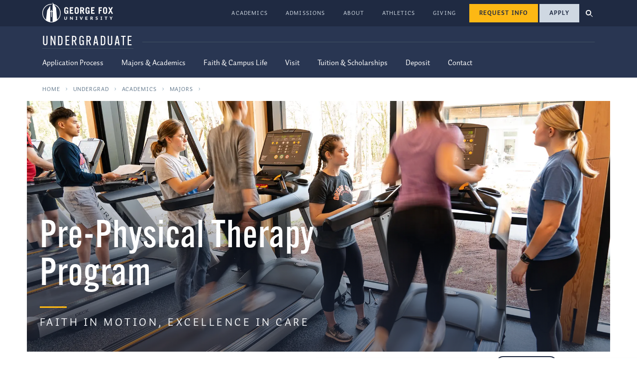

--- FILE ---
content_type: text/html; charset=UTF-8
request_url: https://www-test.georgefox.edu/college-admissions/academics/major/pre-pt.html
body_size: 21893
content:
<!DOCTYPE html><html xmlns="http://www.w3.org/1999/xhtml" itemscope="itemscope" itemtype="https://schema.org/WebPage" lang="en">
        
	<head>
	        















































        
            
                    
            
            
                
                
                
                
                
                    
                                                
                        






<!-- Character set --> 
<meta content="text/html;charset=utf-8" http-equiv="Content-Type" />
 <!-- Viewport sizing tag --> 
<meta content="width=device-width, initial-scale=1, shrink-to-fit=no" name="viewport"/>
 <!-- Favicon files --> 
<link href="https://www.georgefox.edu/favicon-96x96.png" rel="icon" sizes="96x96" type="image/png" />
<link href="https://www.georgefox.edu/favicon.svg" rel="icon" type="image/svg+xml" />
<link href="https://www.georgefox.edu/favicon.ico" rel="shortcut icon" />
<link href="https://www.georgefox.edu/apple-touch-icon.png" rel="apple-touch-icon" sizes="180x180" />
<meta name="apple-mobile-web-app-title" content="GFU" />
<link href="https://www.georgefox.edu/site.webmanifest" rel="manifest" />
 <!-- Send referrer data even to HTTP sites, to be a friend to even the laziest SEOs.--> 
<meta content="unsafe-url" name="referrer"/>
 
<script>(function(w,d,s,l,i){w[l]=w[l]||[];w[l].push({'gtm.start':
new Date().getTime(),event:'gtm.js'});var f=d.getElementsByTagName(s)[0],
j=d.createElement(s),dl=l!='dataLayer'?'&l='+l:'';j.async=true;j.src=
'https://www.googletagmanager.com/gtm.js?id='+i+dl;f.parentNode.insertBefore(j,f);
})(window,document,'script','dataLayer','GTM-WR94MR');</script>
 <!-- dns prefetch & preconnect domains that we'll be accessing -->  <meta http-equiv="x-dns-prefetch-control" content="on" />  <link crossorigin="anonymous" href="https://use.typekit.net" rel="preconnect"/> <link href="https://use.typekit.net" rel="dns-prefetch"/> <link href="https://p.typekit.net" rel="preconnect"/> <link href="https://p.typekit.net" rel="dns-prefetch"/> <link href="https://www.googletagmanager.com" rel="preconnect"/> <link href="https://www.googletagmanager.com" rel="dns-prefetch"/> <link href="https://www.google-analytics.com" rel="preconnect"/> <link href="https://www.google-analytics.com" rel="dns-prefetch"/> <link href="https://connect.facebook.net" rel="preconnect"/> <link href="https://connect.facebook.net" rel="dns-prefetch"/> <link href="https://stats.g.doubleclick.net" rel="preconnect"/> <link href="https://stats.g.doubleclick.net" rel="dns-prefetch"/> <link href="https://d.adroll.com" rel="preconnect"/> <link href="https://d.adroll.com" rel="dns-prefetch"/> <link href="https://s.adroll.com" rel="preconnect"/> <link href="https://s.adroll.com" rel="dns-prefetch"/> <link href="https://l.getsitecontrol.com" rel="preconnect"/> <link href="https://l.getsitecontrol.com" rel="dns-prefetch"/> <link href="https://s2.getsitecontrol.com" rel="preconnect"/> <link href="https://s2.getsitecontrol.com" rel="dns-prefetch"/> <link href="https://snap.licdn.com" rel="preconnect"/> <link href="https://snap.licdn.com" rel="dns-prefetch"/> <!-- preload font files --> <link as="font" crossorigin="anonymous" href="https://use.typekit.net/af/be45c4/000000000000000077359b29/30/l?primer=7cdcb44be4a7db8877ffa5c0007b8dd865b3bbc383831fe2ea177f62257a9191&amp;fvd=n4&amp;v=3" rel="preload"/> <link as="font" crossorigin="anonymous" href="https://use.typekit.net/af/b45f1d/000000000000000077359b32/30/l?primer=7cdcb44be4a7db8877ffa5c0007b8dd865b3bbc383831fe2ea177f62257a9191&amp;fvd=n7&amp;v=3" rel="preload"/> <link as="font" crossorigin="anonymous" href="https://use.typekit.net/af/5ab2eb/00000000000000007735c741/30/l?primer=7cdcb44be4a7db8877ffa5c0007b8dd865b3bbc383831fe2ea177f62257a9191&amp;fvd=n4&amp;v=3" rel="preload"/> <link as="font" crossorigin="anonymous" href="https://use.typekit.net/af/18097b/00000000000000007735c74f/30/l?primer=7cdcb44be4a7db8877ffa5c0007b8dd865b3bbc383831fe2ea177f62257a9191&amp;fvd=n5&amp;v=3" rel="preload"/> <link href="https://use.typekit.net/nrq1hvm.css" rel="stylesheet"/> <link as="font" crossorigin="anonymous" href="/__template/t1/fonts/thirsty-soft-extra-bold/font.woff2" rel="preload"/> <link href="/__template/t1/fonts/thirsty-soft-extra-bold/thirsty-soft-extra-bold.css" rel="stylesheet"/> <link href="/__template/t1/css/bootstrap.css" rel="stylesheet"/> <link href="/__template/t1/css/main.css" rel="stylesheet"/> <!-- Speculation Rules --> 
<script type="speculationrules">
{
  "prerender": [{
    "where": {
      "href_matches": "/*"
    },
    "eagerness": "moderate"
  }]
}
</script>




	    
    














































<title>Pre-Physical Therapy Program | Christian College in Oregon | George Fox University</title>

    <meta content="George Fox University, a private Christian college in Oregon, offers a pre-physical therapy program to help undergraduate students pursue a career in physical therapy." name="description"/>


        
                        
                
            
<meta content="d62ed29f0a0a008412e8bef17efd81e9" name="pageCascadeID"/>
<meta content="2b4dcab80a0a00841e9dd44dba7d1de8" name="assetFolderCascadeID"/>





        
                
    
                        <link href="https://www.georgefox.edu/college-admissions/academics/major/pre-pt.html" rel="canonical"/>
    
    


    
            
                        
                
                    
        
        
                <meta content="Pre-Physical Therapy Program | Christian College in Oregon | George Fox University" property="og:title"/>
        <meta content="website" property="og:type"/>
        <meta content="https://www.georgefox.edu/college-admissions/academics/major/_assets-pre-pt/images/pre-pt_cgl6253.webp" property="og:image"/>
        <meta content="https://www.georgefox.edu/college-admissions/academics/major/pre-pt.html" property="og:url"/>
                <meta content="George Fox University, a private Christian college in Oregon, offers a pre-physical therapy program to help undergraduate students pursue a career in physical therapy." property="og:description"/>
                <meta content="George Fox University" property="og:site_name"/>
        <meta content="summary_large_image" name="twitter:card"/>
        <meta content="@georgefox" name="twitter:site"/>
        
                <meta content="Pre-Physical Therapy Program | Christian College in Oregon | George Fox University" itemprop="name"/>
        
                    <meta content="https://www.georgefox.edu/college-admissions/academics/major/_assets-pre-pt/images/pre-pt_cgl6253.webp" itemprop="image"/>
        
                    <meta content="George Fox University, a private Christian college in Oregon, offers a pre-physical therapy program to help undergraduate students pursue a career in physical therapy." itemprop="description"/>
    

	    

    















































        
            
                    
            
            
                
                
                
                
                
                    
                                                
                        
    
            
                
                                    
                                    
                        
            
                    
                                    
                        
            
                    
                                    
                        
            
                    
                                    
                        
            
                
                
        


        
                        
                
            

            
                
                                    
                                    
                        
            
                    
                                    
                        
            
                    
                                    
                        
            
                    
                                    
                        
            
                    
                                    
                        
            
                    
                                    
                        
            
                    
                                    
                        
            
                    
                                    
                        
            
                    
                                    
                        
            
            
                    
                                    
                        
            
                    
                                    
                        
            
                    
                                    
                        
                        
            
                    
                                    
                        
                            
            
                    
                                    
                            <link href="__assets-section/majors-styles.css" rel="stylesheet" type="text/css"/>
                        
            
                    
                                    
                        
            
                
                    <link href="../../../__template/t1/css/curriculum-section.css" rel="stylesheet" type="text/css"/>
                    <link href="../../../__template/addon/font-awesome-5-15-1/css/all.min.css" rel="stylesheet" type="text/css"/>
                    <link href="../../../__template/addon/nanogallery/nanogallery2.min.css" rel="stylesheet" type="text/css"/>
                    <link href="../../../__template/t1/css/slate-form-block.css" rel="stylesheet" type="text/css"/>
                
        

    
    


	</head>
	<body>
		
<noscript><iframe src="https://www.googletagmanager.com/ns.html?id=GTM-WR94MR"
height="0" width="0" style="display:none;visibility:hidden"></iframe></noscript>




		
		<header>
    	    <a class="skipLink" href="#main-content-anchor">Skip to main content</a>
<a class="skipLink" href="#footer-anchor">Skip to footer</a>
			
    















































        
            
                    
            
            
                
                
                
                
                
                    
                                                
                        










    













































<div id="header-globalNav">
<div class="container header-globalNav-container">
<div class="header-globalNav-logo">
            
    <a href="https://www.georgefox.edu/"> <img alt="George Fox University homepage" src="https://www-test.georgefox.edu/__template/t1/images/clocktower-logo-fl.svg" width="142" height="40" /> </a>    
        
</div>

<nav aria-label="Main Menu" class="header-globalNav-links collapse" id="header-globalNav-links">
<ul>

        
            
        
        
            
    <li><a href="https://www-test.georgefox.edu/academics/index.html">Academics</a></li>    
        

        
            
        
        
            
    <li><a href="https://www-test.georgefox.edu/admission/index.html">Admissions</a></li>    
        

        
            
        
        
            
    <li><a href="https://www-test.georgefox.edu/about/index.html">About</a></li>    
        

        
            
        
        
        
    <li><a href="https://athletics.georgefox.edu/">Athletics</a></li>    
        

        
            
        
        
            
    <li><a href="https://www-test.georgefox.edu/dev/index.html">Giving</a></li>    
        
</ul>
</nav>


<div class="header-globalNav-cta"><a class="button button--gold button--inverse rfi-popup-trigger" data-rfi-program="tudg" data-rfi-type="ug-type" href="#rfi-holder" type="button">Request Info</a>
<!-- button path:/college-admissions/apply/index.html-->
<!-- page   path:/college-admissions/academics/major/pre-pt.html--><a class="button button--light button--inverse" href="../../apply/index.html">Apply</a></div>

<a aria-controls="header-globalNav-search" aria-expanded="false" aria-label="Open search menu" class="header-globalNav-searchLink collapsed" data-bs-toggle="collapse" href="#header-globalNav-search" role="button"> <span></span> </a>

<a aria-controls="header-globalNav-links" aria-expanded="false" aria-label="Open university navigation menu" class="header-globalNav-menuLink collapsed" data-bs-toggle="collapse" href="#header-globalNav-links" role="button">
<svg xmlns="http://www.w3.org/2000/svg" aria-hidden="true" class="svg-inline--fa fa-angle-down fa-w-10" data-icon="angle-down" data-prefix="fas" focusable="false" role="presentation" viewbox="0 0 320 512"><path d="M160,343.82a15.61,15.61,0,0,1-11.06-4.58L4.58,194.88A15.64,15.64,0,0,1,26.7,172.76L160,306.06l133.3-133.3a15.64,15.64,0,0,1,22.12,22.12L171.06,339.24A15.61,15.61,0,0,1,160,343.82Z" fill="currentColor"/> </svg>
</a>

<div class="collapse" id="header-globalNav-search"><form action="https://www-test.georgefox.edu/search/search.html" id="cse_searchbox" role="search"><input name="cx" type="hidden" value="000111765645995066711:ny_zleug7qg"/> <input name="cof" type="hidden" value="FORID:10"/> <input name="search-box" type="hidden" value="header"/> <label class="u-visuallyHidden" for="q">Search George Fox </label> <input aria-label="Search George Fox" class="form-control" id="q" name="q" placeholder="Search George Fox" title="Search George Fox" type="text"/> <button aria-controls="searchField" aria-expanded="false" aria-label="search" class="btn" id="sa" name="sa" type="submit"> <svg xmlns="http://www.w3.org/2000/svg" height="18" viewbox="0 0 512 512" width="18"> <path d="M505 442.7L405.3 343c-4.5-4.5-10.6-7-17-7H372c27.6-35.3 44-79.7 44-128C416 93.1 322.9 0 208 0S0 93.1 0 208s93.1 208 208 208c48.3 0 92.7-16.4 128-44v16.3c0 6.4 2.5 12.5 7 17l99.7 99.7c9.4 9.4 24.6 9.4 33.9 0l28.3-28.3c9.4-9.4 9.4-24.6.1-34zM208 336c-70.7 0-128-57.2-128-128 0-70.7 57.2-128 128-128 70.7 0 128 57.2 128 128 0 70.7-57.2 128-128 128z"/> </svg> </button></form></div>



</div>
</div>








        
        
        <div class="header-sectionNav">
        <div class="container">
                <div class="header-sectionNav-title"><a href="../../index.html">Undergraduate</a></div>
                
        


        
            
                    
            
            
                
                    
                                                
                        

                                                        

    <a aria-expanded="false" aria-label="Open section navigation" class="header-sectionNav-menuLink collapsed" data-bs-toggle="collapse" href="#header-sectionNav-nav" role="button"><span></span></a>

    <nav class="collapse" id="header-sectionNav-nav">
    <ul>
        
                        
                    <li><a href="../../apply/index.html">Application Process</a></li>
            
        
                        
                    <li><a href="../index.html">Majors &amp; Academics</a></li>
            
        
                        
                    <li><a href="../../campus-life/index.html">Faith &amp; Campus Life</a></li>
            
        
                        
                    <li><a href="../../visit/index.html">Visit</a></li>
            
        
                        
                    <li><a href="../../scholarships/index.html">Tuition &amp; Scholarships</a></li>
            
        
                        
                    <li><a href="../../apply/enrollment-deposit.html">Deposit</a></li>
            
        
                        
                    <li><a href="../../contact/index.html">Contact</a></li>
            
        </ul>
    </nav>

        
        </div>
        </div>
    
		</header>
		
		<main id="main-content-anchor">





			
    















































        
            
                    
            
            
                
                
                
                
                
                    
                                                
                        



    
    
        
        
            
                                                                            
                
                
                                
                        
                                                
                                                
                                                                
                                 
                                
                                
                        
                                                
                                                
                                                                
                                 
                                
                                
                        
                                                
                                                
                                                                
                                 
                            

<nav aria-label="breadcrumbs" class="container">
    
            <ul class="breadcrumb justify-content-start" typeof="BreadcrumbList" vocab="https://schema.org/">
            <li property="itemListElement" typeof="ListItem"><a href="https://www.georgefox.edu/" property="item" typeof="WebPage"><span property="name">Home</span></a>
            <meta content="1" property="position"/>
        </li>
            <li property="itemListElement" typeof="ListItem"><a href="../../index.html" property="item" typeof="WebPage"><span property="name">Undergrad</span></a>
            <meta content="2" property="position"/>
        </li>
            <li property="itemListElement" typeof="ListItem"><a href="../index.html" property="item" typeof="WebPage"><span property="name">Academics</span></a>
            <meta content="3" property="position"/>
        </li>
            <li property="itemListElement" typeof="ListItem"><a href="index.html" property="item" typeof="WebPage"><span property="name">Majors</span></a>
            <meta content="4" property="position"/>
        </li>
        </ul>
        
            
</nav>

			
    















































            
            
                    
            
            
                
                
                
                
                
                    
                                                
                        


                        
                        



        






        
    
        
            
                
            
                
            
        
                <div class="sectionBanner sectionBanner--secondLevel sectionBanner--breadcrumb">

        
<picture class="sectionBanner-image sectionBanner-image--alignXCenter sectionBanner-image--alignYCenter">
    <img alt="" fetchpriority="high" src="_assets-pre-pt/images/pre-pt_cgl6253.webp"/>
</picture>


        
        <div class="sectionBanner-titleHolder">
        <h1 class="sectionBanner-titleHolder-title">Pre-Physical Therapy Program
                </h1>
                <div class="sectionBanner-titleHolder-intro">
            Faith in Motion, Excellence in Care
        </div>
                </div>
    </div>
    



        
                        
                
            

                                                                                                            



            
                        


        
    
            
    
    
                
                
                                
                
                
                
                                                    
            
                        





        
            
    
    
    
                
        
        
    
        
            
        
            
        
            
    <div class="component infographic infographic--red mt-md-5 container" id="at-a-glance_component">

        
    
        
                    
                
        
            <h2 class="infographic-header"><span>At A Glance</span></h2>
    
    
        
            
	<div class="row justify-content-center mx-0 infographic-primaryFacts infographic-primaryFacts--regular">
	    
		    		    		    
    		<div class="col-12 col-lg infographic-primaryFacts-primaryFact">
    			    <span>##</span>
    			        			        <span class="infographic-primaryFacts-primaryFact-factDescriptor">Description</span>
    			        		</div>
		
		    		    		    
    		<div class="col-12 col-lg infographic-primaryFacts-primaryFact">
    			    <span>##</span>
    			        			        <span class="infographic-primaryFacts-primaryFact-factDescriptor">Description</span>
    			        		</div>
			</div>
    	
          <div class="row infographic-secondaryFacts mx-0">
         
                
                                 
    				<div class="col-6 col-md-4 infographic-secondaryFacts-item">
			    <p class="mb-1 mt-0 infographic-secondaryFacts-item-title">Program Type</p>
				<p class="mb-0 infographic-secondaryFacts-item-info"><span><span style="font-weight: 400;">Pre-Professional</span></span></p>
		    </div>
    				<div class="col-6 col-md-4 infographic-secondaryFacts-item">
			    <p class="mb-1 mt-0 infographic-secondaryFacts-item-title">Accreditation</p>
				<p class="mb-0 infographic-secondaryFacts-item-info"><span>Northwest Commission on Colleges and Universities (NWCCU)</span></p>
		    </div>
    				<div class="col-6 col-md-4 infographic-secondaryFacts-item">
			    <p class="mb-1 mt-0 infographic-secondaryFacts-item-title">Graduate Program</p>
				<p class="mb-0 infographic-secondaryFacts-item-info"><span>Affiliated with George Fox University&#8217;s Doctor of Physical Therapy (DPT) program</span></p>
		    </div>
    				<div class="col-6 col-md-4 infographic-secondaryFacts-item">
			    <p class="mb-1 mt-0 infographic-secondaryFacts-item-title">Facilities</p>
				<p class="mb-0 infographic-secondaryFacts-item-info"><span>Take courses in our state-of-the-art biology, chemistry and health sciences labs</span></p>
		    </div>
    	    	
    	</div>
    
            
    </div>
    

    

            
                            
    
                
                
                                
                
                
                
                                                    
            
                        




        
            
        
    
    
                
        
    
        
        
        
            
    
        
            
        
            
        
            
    <div class="component wysiwyg lead container" id="intro_component">


    
        
        
                        
                    
        
    
        
                    
                
        
    
    
    <img alt="kinesiology student" class="u-circleOutline u-circlePhotoSimple u-floatRight" height="350" loading="lazy" src="_assets-pre-pt/images/kinesiology_gfu4298.webp" width="350"/>
<p>If you&#8217;re looking for an undergraduate program that puts you on track for a career in physical therapy, George Fox offers an academically rigorous pathway that will prepare you for what&#8217;s ahead.<br/><br/>Join a community where you&#8217;ll receive a hands-on education with opportunities for research and internships. This is a learning environment where faith will be integrated into your coursework as you discover the complexities of the human body and how each of us is uniquely and wonderfully made.</p>
    
    
    
    
        
    </div>
    

    

            
                            
    
                
                
                                        
                
                
                
                                                    
            
                        




        
            
        
    
    
                
        
            
        
            
    
        
            
        
        
        
            
    <div class="component iconLink iconLink--white container" id="ref-cta-buttons_component">


    
    
        
                    
                
        
    
    
    
                
            
                
    
        
            
    <div class="iconLink-iconGrid iconLink-iconGrid--3Column">
                                                        <div class="iconLink-iconGrid-link position-relative">
                <img alt="" height="100" loading="lazy" src="../../../__template/t1/images/svg-circle-icons-v2/icon_bruin-info-white.svg" width="100"/>
                <p><a class="stretched-link no-icon" href="#reqInfo">Request Info</a></p>
            </div>
                                            <div class="iconLink-iconGrid-link position-relative">
                <img alt="" height="100" loading="lazy" src="../../../__template/t1/images/svg-circle-icons-v2/icon_oregon-heart-white.svg" width="100"/>
                <p><a class="stretched-link no-icon" href="../../visit/index.html">Visit</a></p>
            </div>
                                            <div class="iconLink-iconGrid-link position-relative">
                <img alt="" height="100" loading="lazy" src="../../../__template/t1/images/svg-circle-icons-v2/icon-apply-white.svg" width="100"/>
                <p><a class="stretched-link no-icon" href="../../apply/index.html">Apply</a></p>
            </div>
            </div>
    
    
                
            
                
    
        
    </div>
    

    

            
                            
    
                
                
                                
                
                
                
                                                    
            
            
            
        
    
    
                
        
    
        
        
            
            
    
        
            
        
        
        
            
    <div class="component wysiwyg component--constrainedWidth container" id="equipped-to-succeed_component">


    
        
        
                        
                    
        
    
        
                    
                
        
            <h2>Equipped to Succeed</h2>
    
    
    <p>As a bonus, you&#8217;ll benefit from the presence of our <a href="../../../physical-therapy/index.html">Doctor of Physical Therapy (DPT) program</a>, one of only a handful of Christian physical therapy degree programs in the nation. This gives you access to a larger group of faculty members, more research resources, and a broader network to leverage.</p>
    
    
    
    
        
    </div>
    

    

            
                            
    
                
                
                                        
                
                
                
                                                    
            
            
            
        
    
    
                
        
    
        
        
            
            
    
        
            
        
        
        
            
    <div class="component wysiwyg component--constrainedWidth container" id="ref-our-faith_component">


    
        
        
                        
                    
        
    
        
                                        
                
        
            <h2 class="u-goldSparks u-bgCircle-small">Our Faith</h2>
    
    
    <p>Beyond preparing you academically, our professors will take a vested interest in you as a person &#8211; willing to listen as you discuss your hopes and dreams for your career, as well as your growth both personally and spiritually. They also teach science from a Christ-centered perspective, recognizing God as Creator, so you won&#8217;t be attending a school where science and Christianity are at odds.</p>
    
    
    
    
        
    </div>
    

    

            
                            
    
                
                
                                        
                
                
                
                                                    
            
            
            
        
    
    
                
        
    
        
        
        
            
    
        
            
        
        
        
            
    <div class="component wysiwyg container" id="ref-interprofessional-education_component">


    
        
        
                        
                    
        
    
        
                    
                
        
    
    
    <img alt="interprofessional education" class="u-circleOutline u-circlePhotoSimple u-floatRight" height="310" loading="lazy" src="__assets-section/images/interprofessional-education_dsc5724.webp" width="310"/>
<h2 class="mt-4 mt-md-0">Interprofessional Education</h2>
<p>The Interprofessional education program happens twice a year&#8212;once each semester&#8212;giving you the chance to gain valuable, hands-on experience. By participating, you&#8217;ll see how different professional training and ethics influence client care, preparing you to collaborate with a variety of professionals in the health system. You&#8217;ll build confidence in sharing your perspectives and assessments while learning from other disciplines, setting you up for success in real-world professional environments.</p>
<p><a class="button" href="../../../bruin-blog/posts/2024/02/we-work-better-together/index.html">Learn More </a></p>
    
    
    
    
        
    </div>
    

    

            
                            
    
                
                
                                
                
                
                
                                                    
            
            
            
        
    
    
                
        
    
        
        
            
            
    
        
            
        
        
        
            
    <div class="component wysiwyg component--constrainedWidth container" id="our-community_component">


    
        
        
                        
                    
        
    
        
                                        
                
        
            <h2 class="u-thirstySoftExtraBold">Our Community</h2>
    
    
    <p>You&#8217;ll benefit from our 17-to-1 student-to-faculty ratio, which ensures you&#8217;ll receive the personalized attention you need to thrive. And with the career and academic coaching you will receive through our Career and Academic Planning Center, you have advocates who will help plot your course and find the physical therapy program that&#8217;s right for you!</p>
<p>You&#8217;ll also have the opportunity to connect with your peers by joining our athletic training or exercise science/kinesiology student-run clubs.</p>
    
    
    
    
        
    </div>
    

    

            
                            
    
                
                
                                
                
                
                
                                                    
            
                        







        
            
    
    
    
            
        
    
        
        
        
        
    
        
        
            
    
        
        
        
            
        
            
    <div class="component curriculum u-gfColors-bg-slate15 container-fluid px-0" id="coursesCurriculum">


        
        <div class="container">
    
    
    <div class="curriculum-content">
    
    
        
                                        
                
        
            <h2 class="gold-auto--split curriculum-content-heading majorHeading"><span>Courses / Curriculum</span> What Will I Study?</h2>
    
    
        <div class="curriculum-content--sidebar">
    <div>
        
        <ul>
<li aria-level="1">We offer all of the courses necessary to satisfy the required competencies of most physical therapy programs. Students who wish to pursue this career most commonly choose to <a href="kinesiology.html">major in kinesiology</a>.</li>
<li aria-level="1">Make sure to consult with your academic advisor early to set up a plan for a strong program. Doctorate of physical therapy admission requirements will vary considerably between different schools, so research into the specific prerequisites at your programs of interest should be conducted as early as possible and in partnership with your academic advisor.</li>
<li aria-level="1">While kinesiology is the most direct path toward a career as a practitioner of physical therapy, our own <a href="../../../physical-therapy/index.html">doctorate of physical therapy</a> program will consider students from any academic background as long as all <a href="../../../physical-therapy/admissions/index.html">admission requirements</a> are met. Eager to stand out as an applicant? We recommend coursework in advanced anatomy, neuroscience and advanced physiology.</li>
<li aria-level="1">In addition to meeting the academic entrance requirements into a doctorate of physical therapy program, most programs will ask for at least 100 hours of clinical experience, ideally in a physical therapy environment (either paid or unpaid).</li>
</ul>
        
    
            
                <div>
                
                    
                                                
                            <a class="button" data-bs-toggle="modal" href="#curriculum-block_component1-modal">View Kinesiology Major Courses</a>
                            </div>
    
        </div>
    
        <div>
                    <div class="cornerstoneCore">
<h3>Cornerstone Core</h3>
<p>The Cornerstone Core is a set of <strong>12 courses across 10 academic disciplines</strong> that undergraduate students take at George Fox to cultivate their character within the Christian context.</p>
<p><a class="arrowLink" href="../general-education.html">Learn more about general education</a></p>
</div>
<div class="honorsProgram">
<p>As an alternative to Cornerstone Core, students can participate in our <a href="../../../honors-program/index.html">great books honors program</a>.</p>
</div>
            </div>
    </div>
        
    </div>

    
                    
                        
                                                
                                                
        
    <div aria-hidden="true" aria-labelledby="curriculum-block_component1-modal-heading" class="modal fade" id="curriculum-block_component1-modal" role="dialog" tabindex="-1">
      <div class="modal-dialog modal-lg">
        <div class="modal-content">
            
            <div class="modal-header">
                <h2 class="modal-title mt-0" id="curriculum-block_component1-modal-heading">Bachelors (BS) in Kinesiology Requirements</h2>
                <a aria-label="Close" class="close button" data-bs-dismiss="modal" type="button">
                <span aria-hidden="true" class="u-visuallyHidden">×</span>
                </a>
            </div>
            
            <div class="modal-body">
    
        
            
    
        
    
            
                        
                        
        <div class="curriculumSection colorDarkBlue" id="curriculum-curriculum-block_component10">
    
                
        <div class="row">
            <div class="col-12">
                                    <div class="row">
                    <div class="col">
                        <div class="accordion-heading">
                            <a class="no-text-decoration courseLink heading collapsed " data-bs-toggle="collapse" href="#SubSectionCollapsecurriculum-block_component101">
                            Core Requirements (40 credit hours)
                                                        <span class="  colored backDarkBlue"><span class="switch">+</span></span>
                                                        </a>
                        </div>
                <div class="collapse" id="SubSectionCollapsecurriculum-block_component101">
                <div class="card card-body">
                    <div class="longDescription">
                    
                
                
                
                
                
                        
            <div class="curriculumSubSection my-3">
        
                        
                                                <h5>Complete the following:</h5>
                                        
                        
                        
                        
                                
                                    
                                        
                    <div class="row">
                        <div class="col">
                            <div class="accordion-heading">
                            <a class="no-text-decoration courseLink collapsed" data-bs-toggle="collapse" href="#BIOL-005321-221-curriculum-block_component1001">
                                <span class="courseTitle"> BIOL 221</span> 
                                <span class="shortDescription">Human Anatomy and Physiology I</span>
                            <span class="longUnits">4 credit hours</span>
                                                        <span class="colored backDarkBlue"><span class="switch">+</span></span>
                                                        </a>
                            </div>
                            <div class="collapse" id="BIOL-005321-221-curriculum-block_component1001">
                            <div class="card card-body">
                                                                <div class="longDescription">
                                    Structure and function of the human body. Fall semester topics include basic chemistry, body organization, integument, skeleton, muscles, and the nervous system, including special senses. The course is designed for nonscience majors. Three lectures and one laboratory per week. Additional course fee is required.
                                </div>
                                                            </div>
                            </div>
                        </div>
                    </div>
                            
                        
                                
                                    
                                        
                    <div class="row">
                        <div class="col">
                            <div class="accordion-heading">
                            <a class="no-text-decoration courseLink collapsed" data-bs-toggle="collapse" href="#BIOL-005323-222-curriculum-block_component1002">
                                <span class="courseTitle"> BIOL 222</span> 
                                <span class="shortDescription">Human Anatomy and Physiology II</span>
                            <span class="longUnits">4 credit hours</span>
                                                        <span class="colored backDarkBlue"><span class="switch">+</span></span>
                                                        </a>
                            </div>
                            <div class="collapse" id="BIOL-005323-222-curriculum-block_component1002">
                            <div class="card card-body">
                                                                <div class="longDescription">
                                    Structure and function of the human body. Spring semester topics include cardiovascular, reproductive, endocrine, respiratory, urinary, and digestive systems. The course is designed for nonscience majors. Three lectures and one laboratory per week. Prerequisite: BIOL 221 Human Anatomy and Physiology I, or permission from instructor. Additional course fee is required.
                                </div>
                                                            </div>
                            </div>
                        </div>
                    </div>
                            
                        
                                
                                    
                                        
                    <div class="row">
                        <div class="col">
                            <div class="accordion-heading">
                            <a class="no-text-decoration courseLink collapsed" data-bs-toggle="collapse" href="#HHPE-007899-210-curriculum-block_component1003">
                                <span class="courseTitle"> HHPE 210</span> 
                                <span class="shortDescription">Introduction to Exercise Science</span>
                            <span class="longUnits">2 credit hours</span>
                                                        <span class="colored backDarkBlue"><span class="switch">+</span></span>
                                                        </a>
                            </div>
                            <div class="collapse" id="HHPE-007899-210-curriculum-block_component1003">
                            <div class="card card-body">
                                                                <div class="longDescription">
                                    The Introduction to Exercise Science course will help students gain an understanding of the underlying principles, theories, and scientific methods used in exercise science and kinesiology. Additionally, it will provide an overview of the anatomy and physiology of the musculoskeletal, cardiovascular, and respiratory system and how these systems are used during exercise. Finally, this course will help students identify career paths one may take as an exercise science major at George Fox University.
                                </div>
                                                            </div>
                            </div>
                        </div>
                    </div>
                            
                        
                                
                                    
                                        
                    <div class="row">
                        <div class="col">
                            <div class="accordion-heading">
                            <a class="no-text-decoration courseLink collapsed" data-bs-toggle="collapse" href="#HHPE-002443-228-curriculum-block_component1004">
                                <span class="courseTitle"> HHPE 228</span> 
                                <span class="shortDescription">Principles of Conditioning</span>
                            <span class="longUnits">3 credit hours</span>
                                                        <span class="colored backDarkBlue"><span class="switch">+</span></span>
                                                        </a>
                            </div>
                            <div class="collapse" id="HHPE-002443-228-curriculum-block_component1004">
                            <div class="card card-body">
                                                                <div class="longDescription">
                                    Instruction in concepts related to developing and maintaining physical fitness and movement skills. Emphasis on exercise testing. Application of basic biomechanical and anatomical principles through psychomotor learning in a lab or field setting.
                                </div>
                                                            </div>
                            </div>
                        </div>
                    </div>
                            
                        
                                
                                    
                                        
                    <div class="row">
                        <div class="col">
                            <div class="accordion-heading">
                            <a class="no-text-decoration courseLink collapsed" data-bs-toggle="collapse" href="#HHPE-002487-390-curriculum-block_component1005">
                                <span class="courseTitle"> HHPE 390</span> 
                                <span class="shortDescription">Care and Prevention of Athletic Injuries</span>
                            <span class="longUnits">3 credit hours</span>
                                                        <span class="colored backDarkBlue"><span class="switch">+</span></span>
                                                        </a>
                            </div>
                            <div class="collapse" id="HHPE-002487-390-curriculum-block_component1005">
                            <div class="card card-body">
                                                                <div class="longDescription">
                                    An introductory survey of athletic training. Emphasis will be on terminology, injury prevention, evaluation, treatment, and emergency care procedures. Common taping techniques also will be presented. Additional course fee is required.
                                </div>
                                                            </div>
                            </div>
                        </div>
                    </div>
                            
                        
                                
                                    
                                        
                    <div class="row">
                        <div class="col">
                            <div class="accordion-heading">
                            <a class="no-text-decoration courseLink collapsed" data-bs-toggle="collapse" href="#HHPE-002489-394-curriculum-block_component1006">
                                <span class="courseTitle"> HHPE 394</span> 
                                <span class="shortDescription">Biomechanics</span>
                            <span class="longUnits">3 credit hours</span>
                                                        <span class="colored backDarkBlue"><span class="switch">+</span></span>
                                                        </a>
                            </div>
                            <div class="collapse" id="HHPE-002489-394-curriculum-block_component1006">
                            <div class="card card-body">
                                                                <div class="longDescription">
                                    Application of human anatomy and physical laws to the explanation of movement activities. Special emphasis is given to detailed analysis of various sports activities. Prerequisites: BIOL 221 Human Anatomy and Physiology I and BIOL 222 Human Anatomy and Physiology II.
                                </div>
                                                            </div>
                            </div>
                        </div>
                    </div>
                            
                        
                                
                                    
                                        
                    <div class="row">
                        <div class="col">
                            <div class="accordion-heading">
                            <a class="no-text-decoration courseLink collapsed" data-bs-toggle="collapse" href="#HHPE-002499-420-curriculum-block_component1007">
                                <span class="courseTitle"> HHPE 420</span> 
                                <span class="shortDescription">Exercise Prescription for Special Populations</span>
                            <span class="longUnits">3 credit hours</span>
                                                        <span class="colored backDarkBlue"><span class="switch">+</span></span>
                                                        </a>
                            </div>
                            <div class="collapse" id="HHPE-002499-420-curriculum-block_component1007">
                            <div class="card card-body">
                                                                <div class="longDescription">
                                    Application of exercise screening and prescription in individuals across their lifespan, including individuals with chronic disease and other special populations. Includes relevant pathophysiology, exercise and lifestyle modifications (nutrition, exercise, pharmacology), as well as response to exercise. Prerequisites: BIOL 221 Human Anatomy and Physiology I and BIOL 222 Human Anatomy and Physiology II.
                                </div>
                                                            </div>
                            </div>
                        </div>
                    </div>
                            
                        
                                
                                    
                                        
                    <div class="row">
                        <div class="col">
                            <div class="accordion-heading">
                            <a class="no-text-decoration courseLink collapsed" data-bs-toggle="collapse" href="#HHPE-002501-430-curriculum-block_component1008">
                                <span class="courseTitle"> HHPE 430</span> 
                                <span class="shortDescription">Exercise Physiology</span>
                            <span class="longUnits">3 credit hours</span>
                                                        <span class="colored backDarkBlue"><span class="switch">+</span></span>
                                                        </a>
                            </div>
                            <div class="collapse" id="HHPE-002501-430-curriculum-block_component1008">
                            <div class="card card-body">
                                                                <div class="longDescription">
                                    Application of principles of physiology to physical activity. Special attention is given to the effect of exercise on the various body systems and the construction of training programs. The laboratory component explores the assessment of resting metabolic rate, energy expenditure, body composition, respiratory function, maximum oxygen uptake, lactate threshold, strength and flexibility, and other physiological responses to exercise. Three lectures and one laboratory per week. Prerequisites: BIOL 221 Human Anatomy and Physiology I and BIOL 222 Human Anatomy and Physiology II.
                                </div>
                                                            </div>
                            </div>
                        </div>
                    </div>
                            
                        
                                
                                    
                                        
                    <div class="row">
                        <div class="col">
                            <div class="accordion-heading">
                            <a class="no-text-decoration courseLink collapsed" data-bs-toggle="collapse" href="#HHPE-002509-470-curriculum-block_component1009">
                                <span class="courseTitle"> HHPE 470</span> 
                                <span class="shortDescription">Motor Development and Motor-Skill Learning</span>
                            <span class="longUnits">3 credit hours</span>
                                                        <span class="colored backDarkBlue"><span class="switch">+</span></span>
                                                        </a>
                            </div>
                            <div class="collapse" id="HHPE-002509-470-curriculum-block_component1009">
                            <div class="card card-body">
                                                                <div class="longDescription">
                                    A study of the development of motor skills. Psychological principles of learning are applied to motor-skill learning. A review of research and an inquiry into the effect of various conditions on the learning and performance of motor skills from early childhood through the adult years.
                                </div>
                                                            </div>
                            </div>
                        </div>
                    </div>
                            
                        
                                
                                    
                                        
                    <div class="row">
                        <div class="col">
                            <div class="accordion-heading">
                            <a class="no-text-decoration courseLink collapsed" data-bs-toggle="collapse" href="#HHPE-xxxxx-475-curriculum-block_component10010">
                                <span class="courseTitle"> HHPE 475</span> 
                                <span class="shortDescription">Field Experience</span>
                            <span class="longUnits">3 credit hours</span>
                                                        <span class="colored backDarkBlue"><span class="switch">+</span></span>
                                                        </a>
                            </div>
                            <div class="collapse" id="HHPE-xxxxx-475-curriculum-block_component10010">
                            <div class="card card-body">
                                                                <div class="longDescription">
                                    <p>A supervised experience in the discipline, including internships and practica required for professional programs. This experience must have an on-site supervisor and a departmental instructor overseeing, designing and evaluating the content of the course. Pass/No Pass. Prerequisite: instructor's permission.</p>
                                </div>
                                                            </div>
                            </div>
                        </div>
                    </div>
                            
                        
                                
                                    
                                        
                    <div class="row">
                        <div class="col">
                            <div class="accordion-heading">
                            <a class="no-text-decoration courseLink collapsed" data-bs-toggle="collapse" href="#HHPE-002517-490-curriculum-block_component10011">
                                <span class="courseTitle"> HHPE 490</span> 
                                <span class="shortDescription">Senior Research Project</span>
                            <span class="longUnits">3 credit hours</span>
                                                        <span class="colored backDarkBlue"><span class="switch">+</span></span>
                                                        </a>
                            </div>
                            <div class="collapse" id="HHPE-002517-490-curriculum-block_component10011">
                            <div class="card card-body">
                                                                <div class="longDescription">
                                    This course builds an understanding of the theories, methods and models used in Exercise Science research and provides the required knowledge regarding how to apply these research practices to develop a novel research question and design and implement a research study as part of their capstone project.
                                </div>
                                                            </div>
                            </div>
                        </div>
                    </div>
                            
                        
                                
                                    
                                        
                    <div class="row">
                        <div class="col">
                            <div class="accordion-heading">
                            <a class="no-text-decoration courseLink collapsed" data-bs-toggle="collapse" href="#PSYC-003330-150-curriculum-block_component10012">
                                <span class="courseTitle"> PSYC 150</span> 
                                <span class="shortDescription">General Psychology</span>
                            <span class="longUnits">3 credit hours</span>
                                                        <span class="colored backDarkBlue"><span class="switch">+</span></span>
                                                        </a>
                            </div>
                            <div class="collapse" id="PSYC-003330-150-curriculum-block_component10012">
                            <div class="card card-body">
                                                                <div class="longDescription">
                                    An introduction to the scientific study of human behavior. Major topics include the biological bases of behavior, sensation, perception, thinking, learning, memory, development, emotion, motivation, personality, social interaction, and abnormal behavior. Prerequisite to most other psychology courses.
                                </div>
                                                            </div>
                            </div>
                        </div>
                    </div>
                            
                        
            </div>
        
                
                
                        
            <div class="curriculumSubSection my-3">
        
                        
                                                <h5>Choose one of the following:</h5>
                                        
                        
                        
                        
                                
                                    
                                        
                    <div class="row">
                        <div class="col">
                            <div class="accordion-heading">
                            <a class="no-text-decoration courseLink collapsed" data-bs-toggle="collapse" href="#MATH-003011-240-curriculum-block_component1011">
                                <span class="courseTitle"> MATH 240</span> 
                                <span class="shortDescription">Statistical Procedures</span>
                            <span class="longUnits">3 credit hours</span>
                                                        <span class="colored backDarkBlue"><span class="switch">+</span></span>
                                                        </a>
                            </div>
                            <div class="collapse" id="MATH-003011-240-curriculum-block_component1011">
                            <div class="card card-body">
                                                                <div class="longDescription">
                                    An introduction to probability and statistics with content and application directed toward the natural and physical sciences. Topics to be covered include methods of describing data, probability, random variables and their distributions, estimation, hypothesis testing, linearregression, and correlation. Prerequisite: MATH 180 College Algebra or equivalent.
                                </div>
                                                            </div>
                            </div>
                        </div>
                    </div>
                            
                        
                                
                                    
                                        
                    <div class="row">
                        <div class="col">
                            <div class="accordion-heading">
                            <a class="no-text-decoration courseLink collapsed" data-bs-toggle="collapse" href="#PSYC-003350-240-curriculum-block_component1012">
                                <span class="courseTitle"> PSYC 240</span> 
                                <span class="shortDescription">Statistical Procedures</span>
                            <span class="longUnits">3 credit hours</span>
                                                        <span class="colored backDarkBlue"><span class="switch">+</span></span>
                                                        </a>
                            </div>
                            <div class="collapse" id="PSYC-003350-240-curriculum-block_component1012">
                            <div class="card card-body">
                                                                <div class="longDescription">
                                    Applied statistics for the social and behavioral sciences. Emphasis is placed on statistical logic and decision making. Prerequisite: High school algebra or equivalent.
                                </div>
                                                            </div>
                            </div>
                        </div>
                    </div>
                            
                        
            </div>
        
                
        </div>
                        </div>
                </div>
                </div>
            </div>
        </div>
                  </div>
        </div>
                
                                
                        
        <div class="curriculumSection colorDarkBlue" id="curriculum-curriculum-block_component11">
    
                
        <div class="row">
            <div class="col-12">
                                        <h3>Concentrations (18-20 credit hours) - choose one</h3>
                        
                
                
                
                
                
                        
            <div class="curriculumSection colorDarkBlue my-3">
        
                        
                        
                        
                        
                        
                                
                            
                        
            </div>
        
                
        </div>
              </div>
        </div>
                
                        
                        
        <div class="curriculumSection colorGold" id="curriculum-curriculum-block_component12">
    
                
        <div class="row">
            <div class="col-12">
                                    <div class="row">
                    <div class="col">
                        <div class="accordion-heading">
                            <a class="no-text-decoration courseLink heading collapsed " data-bs-toggle="collapse" href="#SubSectionCollapsecurriculum-block_component123">
                            Exercise Science (18-20 credit hours)
                                                        <span class="  colored backGold"><span class="switch">+</span></span>
                                                        </a>
                        </div>
                <div class="collapse" id="SubSectionCollapsecurriculum-block_component123">
                <div class="card card-body">
                    <div class="longDescription">
                    
                
                
                
                
                
                        
            <div class="curriculumSubSection my-3">
        
                        
                                                <h5>Complete the following:</h5>
                                        
                        
                        
                        
                                
                                    
                                        
                    <div class="row">
                        <div class="col">
                            <div class="accordion-heading">
                            <a class="no-text-decoration courseLink collapsed" data-bs-toggle="collapse" href="#BIOL-005627-211-curriculum-block_component1201">
                                <span class="courseTitle"> BIOL 211</span> 
                                <span class="shortDescription">General Biology I: Cells &amp; Genes</span>
                            <span class="longUnits">4 credit hours</span>
                                                        <span class="colored backGold"><span class="switch">+</span></span>
                                                        </a>
                            </div>
                            <div class="collapse" id="BIOL-005627-211-curriculum-block_component1201">
                            <div class="card card-body">
                                                                <div class="longDescription">
                                    An introduction to life science for those majoring in biology and bioscience-related fields. Topics include basic concepts in chemistry and biological molecules, an introduction to cellular structure, function and metabolism, genetics and theories of inheritance, and an introduction to prokaryotic cells and viruses. Three lectures and one two-hour laboratory per week. Additional course fee is required.
                                </div>
                                                            </div>
                            </div>
                        </div>
                    </div>
                            
                        
                                
                                    
                                        
                    <div class="row">
                        <div class="col">
                            <div class="accordion-heading">
                            <a class="no-text-decoration courseLink collapsed" data-bs-toggle="collapse" href="#CHEM-001447-211-curriculum-block_component1202">
                                <span class="courseTitle"> CHEM 211</span> 
                                <span class="shortDescription">General Chemistry I</span>
                            <span class="longUnits">4 credit hours</span>
                                                        <span class="colored backGold"><span class="switch">+</span></span>
                                                        </a>
                            </div>
                            <div class="collapse" id="CHEM-001447-211-curriculum-block_component1202">
                            <div class="card card-body">
                                                                <div class="longDescription">
                                    This course covers fundamental chemical principles, reactions, and mode theories. Special emphasis is given to the role of chemistry in everyday life. Three lectures and one laboratory period per week. Additional course fee is required. Prerequisite: 
Successful completion of MATH 190 Precalculus Mathematics (or equivalent).
                                </div>
                                                            </div>
                            </div>
                        </div>
                    </div>
                            
                        
                                
                                    
                                        
                    <div class="row">
                        <div class="col">
                            <div class="accordion-heading">
                            <a class="no-text-decoration courseLink collapsed" data-bs-toggle="collapse" href="#PHYS-003219-201-curriculum-block_component1203">
                                <span class="courseTitle"> PHYS 201</span> 
                                <span class="shortDescription">General Physics</span>
                            <span class="longUnits">4 credit hours</span>
                                                        <span class="colored backGold"><span class="switch">+</span></span>
                                                        </a>
                            </div>
                            <div class="collapse" id="PHYS-003219-201-curriculum-block_component1203">
                            <div class="card card-body">
                                                                <div class="longDescription">
                                    Mechanics, thermodynamics, electricity and magnetism, wave motion and optics, and modern physics, using algebraic methods for analysis. Three lectures and one lab per week. Additional course fee is required.
Prerequisite: MATH 190 Precalculus Mathematics.
                                </div>
                                                            </div>
                            </div>
                        </div>
                    </div>
                            
                        
            </div>
        
                
                
                        
            <div class="curriculumSubSection my-3">
        
                        
                                                <h5>Choose two of the following:</h5>
                                        
                        
                        
                        
                                
                                    
                                        
                    <div class="row">
                        <div class="col">
                            <div class="accordion-heading">
                            <a class="no-text-decoration courseLink collapsed" data-bs-toggle="collapse" href="#BIOL-005631-333-curriculum-block_component1211">
                                <span class="courseTitle"> BIOL 333</span> 
                                <span class="shortDescription">Advanced Physiology</span>
                            <span class="longUnits">4 credit hours</span>
                                                        <span class="colored backGold"><span class="switch">+</span></span>
                                                        </a>
                            </div>
                            <div class="collapse" id="BIOL-005631-333-curriculum-block_component1211">
                            <div class="card card-body">
                                                                <div class="longDescription">
                                    Investigation of physiological principles in animals, with 4 hours. A majors-level course is intended to meet the physiology requirement of graduate/professional programs in health-care fields. Investigation of physiological principles in humans/mammals, with emphasis on mechanisms of integration and homeostasis at cellular, organ, and system levels. Topics include muscular, neural, vascular, excretory, and endocrine interactions. Three lectures and one three-hour laboratory per week. Prerequisites: BIOL 211, BIOL 212, BIOL 311 and BIOL 350, or instructor permission. Additional course fee is required.
                                </div>
                                                            </div>
                            </div>
                        </div>
                    </div>
                            
                        
                                
                                    
                                        
                    <div class="row">
                        <div class="col">
                            <div class="accordion-heading">
                            <a class="no-text-decoration courseLink collapsed" data-bs-toggle="collapse" href="#BIOL-006674-335-curriculum-block_component1212">
                                <span class="courseTitle"> BIOL 335</span> 
                                <span class="shortDescription">Neuroscience</span>
                            <span class="longUnits">4 credit hours</span>
                                                        <span class="colored backGold"><span class="switch">+</span></span>
                                                        </a>
                            </div>
                            <div class="collapse" id="BIOL-006674-335-curriculum-block_component1212">
                            <div class="card card-body">
                                                                <div class="longDescription">
                                    An introductory course that provides a basic understanding in the multidisciplinary field of Neuroscience. Major topics covered in this course include neural signaling, neurophysiology, sensation and sensory processing, physical and functional neuroanatomy, movement and its central control, nervous system organization, brain development, complex brain functions and diseases of the nervous system. The course will examine different model organisms that have advanced the field of neuroscience. Three lectures and one laboratory per week. Prerequisites: BIOL 211, BIOL 212 and BIOL 350, or instructor permission. Additional course fee is required.
                                </div>
                                                            </div>
                            </div>
                        </div>
                    </div>
                            
                        
                                
                                    
                                        
                    <div class="row">
                        <div class="col">
                            <div class="accordion-heading">
                            <a class="no-text-decoration courseLink collapsed" data-bs-toggle="collapse" href="#CHEM-001451-212-curriculum-block_component1213">
                                <span class="courseTitle"> CHEM 212</span> 
                                <span class="shortDescription">General Chemistry II</span>
                            <span class="longUnits">4 credit hours</span>
                                                        <span class="colored backGold"><span class="switch">+</span></span>
                                                        </a>
                            </div>
                            <div class="collapse" id="CHEM-001451-212-curriculum-block_component1213">
                            <div class="card card-body">
                                                                <div class="longDescription">
                                    This course covers fundamental chemical principles, reactions, and mode theories. Special emphasis is given to the role of chemistry in everyday life. Three lectures and one laboratory period per week. Additional course fee is required. Prerequisite: CHEM 211 General Chemistry I.
                                </div>
                                                            </div>
                            </div>
                        </div>
                    </div>
                            
                        
                                
                                    
                                        
                    <div class="row">
                        <div class="col">
                            <div class="accordion-heading">
                            <a class="no-text-decoration courseLink collapsed" data-bs-toggle="collapse" href="#HHPE-008156-400-curriculum-block_component1214">
                                <span class="courseTitle"> HHPE 400</span> 
                                <span class="shortDescription">Health Promotion and Management</span>
                            <span class="longUnits">3 credit hours</span>
                                                        <span class="colored backGold"><span class="switch">+</span></span>
                                                        </a>
                            </div>
                            <div class="collapse" id="HHPE-008156-400-curriculum-block_component1214">
                            <div class="card card-body">
                                                                <div class="longDescription">
                                    Addresses practical applications of health promotion theories. Presents examples of planning, implementation, and evaluation of health promotion and management programs in a variety of settings as guides for the development of health promotion and disease prevention programs.
                                </div>
                                                            </div>
                            </div>
                        </div>
                    </div>
                            
                        
                                
                                    
                                        
                    <div class="row">
                        <div class="col">
                            <div class="accordion-heading">
                            <a class="no-text-decoration courseLink collapsed" data-bs-toggle="collapse" href="#HHPE-006798-401-curriculum-block_component1215">
                                <span class="courseTitle"> HHPE 401</span> 
                                <span class="shortDescription">Physical Examination of the Lower Extremities</span>
                            <span class="longUnits">4 credit hours</span>
                                                        <span class="colored backGold"><span class="switch">+</span></span>
                                                        </a>
                            </div>
                            <div class="collapse" id="HHPE-006798-401-curriculum-block_component1215">
                            <div class="card card-body">
                                                                <div class="longDescription">
                                    In-depth study of the lower extremities including skills of injury evaluation, physical examination and differential diagnosis. One 1-hour lab per week. Prerequisite: HHPE 390 Care and Prevention of Athletic Injuries.
                                </div>
                                                            </div>
                            </div>
                        </div>
                    </div>
                            
                        
                                
                                    
                                        
                    <div class="row">
                        <div class="col">
                            <div class="accordion-heading">
                            <a class="no-text-decoration courseLink collapsed" data-bs-toggle="collapse" href="#HHPE-006799-402-curriculum-block_component1216">
                                <span class="courseTitle"> HHPE 402</span> 
                                <span class="shortDescription">Physical Exam of the Spine and Upper Extremities</span>
                            <span class="longUnits">4 credit hours</span>
                                                        <span class="colored backGold"><span class="switch">+</span></span>
                                                        </a>
                            </div>
                            <div class="collapse" id="HHPE-006799-402-curriculum-block_component1216">
                            <div class="card card-body">
                                                                <div class="longDescription">
                                    In-depth study of the spine and upper extremities including skill development in injury evaluation, physical examination and differential diagnosis. One 1-hour lab per week.
Prerequisite: HHPE 390 Care and Prevention of Athletic Injuries.
                                </div>
                                                            </div>
                            </div>
                        </div>
                    </div>
                            
                        
                                
                                    
                                        
                    <div class="row">
                        <div class="col">
                            <div class="accordion-heading">
                            <a class="no-text-decoration courseLink collapsed" data-bs-toggle="collapse" href="#HHPE-008282-404-curriculum-block_component1217">
                                <span class="courseTitle"> HHPE 404</span> 
                                <span class="shortDescription">Medical Terminology</span>
                            <span class="longUnits">3 credit hours</span>
                                                        <span class="colored backGold"><span class="switch">+</span></span>
                                                        </a>
                            </div>
                            <div class="collapse" id="HHPE-008282-404-curriculum-block_component1217">
                            <div class="card card-body">
                                                                <div class="longDescription">
                                    This course is intended to introduce students to the language of medicine and prepare them for future careers in the health sciences. Students will develop an understanding for recognizing, building, and applying medical terminology to the human body. A systems-based approach will be utilized to gain understanding of medical terminology in relation to human anatomy and physiology, pathology, and medical procedures. Pertinent case-studies and clinical material will be additionally utilized. Prerequisites: BIOL 221 Human Anatomy &amp; Physiology I and BIOL 222 Human Anatomy &amp; Physiology II.
                                </div>
                                                            </div>
                            </div>
                        </div>
                    </div>
                            
                        
                                
                                    
                                        
                    <div class="row">
                        <div class="col">
                            <div class="accordion-heading">
                            <a class="no-text-decoration courseLink collapsed" data-bs-toggle="collapse" href="#HHPE-002495-413-curriculum-block_component1218">
                                <span class="courseTitle"> HHPE 413</span> 
                                <span class="shortDescription">Therapeutic Exercise</span>
                            <span class="longUnits">3 credit hours</span>
                                                        <span class="colored backGold"><span class="switch">+</span></span>
                                                        </a>
                            </div>
                            <div class="collapse" id="HHPE-002495-413-curriculum-block_component1218">
                            <div class="card card-body">
                                                                <div class="longDescription">
                                    Course will help students correctly identify and select the proper modalities in the treatment of injuries through research of Evidence Based Practice, modality selection with respect to the healing phase of injury, and a thorough understanding of the indications and contraindication for each modality studied.  Includes a lab for practice of application of therapeutic modalities to classmates in a simulated clinical setting. Prerequisite: HHPE 390 Care and Prevention of Athletic Injuries.
                                </div>
                                                            </div>
                            </div>
                        </div>
                    </div>
                            
                        
                                
                                    
                                        
                    <div class="row">
                        <div class="col">
                            <div class="accordion-heading">
                            <a class="no-text-decoration courseLink collapsed" data-bs-toggle="collapse" href="#HLTH-002234-300-curriculum-block_component1219">
                                <span class="courseTitle"> HLTH 300</span> 
                                <span class="shortDescription">Nutrition</span>
                            <span class="longUnits">3 credit hours</span>
                                                        <span class="colored backGold"><span class="switch">+</span></span>
                                                        </a>
                            </div>
                            <div class="collapse" id="HLTH-002234-300-curriculum-block_component1219">
                            <div class="card card-body">
                                                                <div class="longDescription">
                                    A study of nutrients present in food and their relation to the nutritive needs of the human body. Emphasis on the young adult, along with discussion of contemporary nutrition-related topics of national and global concern. Computer-assisted dietary analysis included.
                                </div>
                                                            </div>
                            </div>
                        </div>
                    </div>
                            
                        
                                
                                    
                                        
                    <div class="row">
                        <div class="col">
                            <div class="accordion-heading">
                            <a class="no-text-decoration courseLink collapsed" data-bs-toggle="collapse" href="#PHYS-003221-202-curriculum-block_component12110">
                                <span class="courseTitle"> PHYS 202</span> 
                                <span class="shortDescription">General Physics</span>
                            <span class="longUnits">4 credit hours</span>
                                                        <span class="colored backGold"><span class="switch">+</span></span>
                                                        </a>
                            </div>
                            <div class="collapse" id="PHYS-003221-202-curriculum-block_component12110">
                            <div class="card card-body">
                                                                <div class="longDescription">
                                    Mechanics, thermodynamics, electricity and magnetism, wave motion and optics, and modern physics, using algebraic methods for analysis. Three lectures and one lab per week. Additional course fee is required.
Prerequisite: PHYS 201 General Physics I.
                                </div>
                                                            </div>
                            </div>
                        </div>
                    </div>
                            
                        
                                
                                    
                                        
                    <div class="row">
                        <div class="col">
                            <div class="accordion-heading">
                            <a class="no-text-decoration courseLink collapsed" data-bs-toggle="collapse" href="#PSYC-003338-310-curriculum-block_component12111">
                                <span class="courseTitle"> PSYC 310</span> 
                                <span class="shortDescription">Lifespan Development</span>
                            <span class="longUnits">3 credit hours</span>
                                                        <span class="colored backGold"><span class="switch">+</span></span>
                                                        </a>
                            </div>
                            <div class="collapse" id="PSYC-003338-310-curriculum-block_component12111">
                            <div class="card card-body">
                                                                <div class="longDescription">
                                    A study of physical, intellectual, personality, social, and moral development from infancy to old age. Will not count as part of the psychology or psychological science major. Students who take PSYC 310 are not eligible to also take PSYC 311, PSYC 314, or PSYC 312 for credit Prerequisite: PSYC 150 General Psychology.
                                </div>
                                                            </div>
                            </div>
                        </div>
                    </div>
                            
                        
                                
                                    
                                        
                    <div class="row">
                        <div class="col">
                            <div class="accordion-heading">
                            <a class="no-text-decoration courseLink collapsed" data-bs-toggle="collapse" href="#PSYC-003342-312-curriculum-block_component12112">
                                <span class="courseTitle"> PSYC 312</span> 
                                <span class="shortDescription">Adult Development</span>
                            <span class="longUnits">3 credit hours</span>
                                                        <span class="colored backGold"><span class="switch">+</span></span>
                                                        </a>
                            </div>
                            <div class="collapse" id="PSYC-003342-312-curriculum-block_component12112">
                            <div class="card card-body">
                                                                <div class="longDescription">
                                    A study of physical, intellectual, personality, social, and moral development from young adulthood to old age. Students who take PSYC 310 Lifespan Development are not eligible to also take PSYC 312 for credit. Prerequisite: PSYC 150 General Psychology.
                                </div>
                                                            </div>
                            </div>
                        </div>
                    </div>
                            
                        
                                
                                    
                                        
                    <div class="row">
                        <div class="col">
                            <div class="accordion-heading">
                            <a class="no-text-decoration courseLink collapsed" data-bs-toggle="collapse" href="#PSYC-004404-314-curriculum-block_component12113">
                                <span class="courseTitle"> PSYC 314</span> 
                                <span class="shortDescription">Adolescent Development</span>
                            <span class="longUnits">3 credit hours</span>
                                                        <span class="colored backGold"><span class="switch">+</span></span>
                                                        </a>
                            </div>
                            <div class="collapse" id="PSYC-004404-314-curriculum-block_component12113">
                            <div class="card card-body">
                                                                <div class="longDescription">
                                    A study of the unique physical, intellectual, personality, social, and moral developmental changes during the period of adolescence. Students who take PSYC 310 Lifespan Development are not eligible to also take PSYC 314 for credit. Prerequisite: PSYC 150 General Psychology.
                                </div>
                                                            </div>
                            </div>
                        </div>
                    </div>
                            
                        
                                
                                    
                                        
                    <div class="row">
                        <div class="col">
                            <div class="accordion-heading">
                            <a class="no-text-decoration courseLink collapsed" data-bs-toggle="collapse" href="#PSYC-003346-320-curriculum-block_component12114">
                                <span class="courseTitle"> PSYC 320</span> 
                                <span class="shortDescription">Neuroscience</span>
                            <span class="longUnits">3 credit hours</span>
                                                        <span class="colored backGold"><span class="switch">+</span></span>
                                                        </a>
                            </div>
                            <div class="collapse" id="PSYC-003346-320-curriculum-block_component12114">
                            <div class="card card-body">
                                                                <div class="longDescription">
                                    This upper-level course delves into complex topics in neuroscience, integrating advanced concepts in neurophysiology, neuropharmacology, and neural circuits. Students will explore brain functions such as sensory processing, motor control, learning, and memory, as well as the molecular mechanisms underlying neurological diseases. The accompanying lab component provides hands-on experience with techniques in neurosurgery, optogenetics, and behavioral assays. Students will conduct experiments, analyze data, and present their findings. Prerequisite: PSYC 220 Biological Psychology or instructor permission. Additional course fee is required.
                                </div>
                                                            </div>
                            </div>
                        </div>
                    </div>
                            
                        
                                
                                    
                                        
                    <div class="row">
                        <div class="col">
                            <div class="accordion-heading">
                            <a class="no-text-decoration courseLink collapsed" data-bs-toggle="collapse" href="#PSYC-003376-420-curriculum-block_component12115">
                                <span class="courseTitle"> PSYC 420</span> 
                                <span class="shortDescription">Abnormal Psychology</span>
                            <span class="longUnits">3 credit hours</span>
                                                        <span class="colored backGold"><span class="switch">+</span></span>
                                                        </a>
                            </div>
                            <div class="collapse" id="PSYC-003376-420-curriculum-block_component12115">
                            <div class="card card-body">
                                                                <div class="longDescription">
                                    This course is an overview of the biopsychosocial-spiritual perspectives of abnormal behavior. Emphasis is given to understanding why some behaviors are determined to be abnormal while others are considered to be within the normal range of human diversity. Exploration includes the classification of psychological disorders according to the DSM-5 criteria, the standard currently used in the mental health field. Various causes, treatments, and the ethics of working with those dealing with psychological disorders will be explored. Prerequisite: PSYC 150 General Psychology. Recommended: PSYC 220 Biological Psychology.
                                </div>
                                                            </div>
                            </div>
                        </div>
                    </div>
                            
                        
            </div>
        
                
        </div>
                        </div>
                </div>
                </div>
            </div>
        </div>
                  </div>
        </div>
                
                        
                        
        <div class="curriculumSection colorLightBlue" id="curriculum-curriculum-block_component13">
    
                
        <div class="row">
            <div class="col-12">
                                    <div class="row">
                    <div class="col">
                        <div class="accordion-heading">
                            <a class="no-text-decoration courseLink heading collapsed " data-bs-toggle="collapse" href="#SubSectionCollapsecurriculum-block_component134">
                            Physical Activity and Health Promotion (18 credit hours)
                                                        <span class="  colored backLightBlue"><span class="switch">+</span></span>
                                                        </a>
                        </div>
                <div class="collapse" id="SubSectionCollapsecurriculum-block_component134">
                <div class="card card-body">
                    <div class="longDescription">
                    
                
                
                
                
                
                        
            <div class="curriculumSubSection my-3">
        
                        
                                                <h5>Complete the following:</h5>
                                        
                        
                        
                        
                                
                                    
                                        
                    <div class="row">
                        <div class="col">
                            <div class="accordion-heading">
                            <a class="no-text-decoration courseLink collapsed" data-bs-toggle="collapse" href="#HHPE-006507-301-curriculum-block_component1301">
                                <span class="courseTitle"> HHPE 301</span> 
                                <span class="shortDescription">Sports Psychology</span>
                            <span class="longUnits">2 credit hours</span>
                                                        <span class="colored backLightBlue"><span class="switch">+</span></span>
                                                        </a>
                            </div>
                            <div class="collapse" id="HHPE-006507-301-curriculum-block_component1301">
                            <div class="card card-body">
                                                                <div class="longDescription">
                                    This course is designed to enhance the understanding of how personality, self-esteem, goal setting and behavior can influence performance and performance preparation.  It is also designed to provide future teachers/coaches with coping skills and observational techniques which will serve them well in coaching as well as in managerial settings.
                                </div>
                                                            </div>
                            </div>
                        </div>
                    </div>
                            
                        
                                
                                    
                                        
                    <div class="row">
                        <div class="col">
                            <div class="accordion-heading">
                            <a class="no-text-decoration courseLink collapsed" data-bs-toggle="collapse" href="#HHPE-008156-400-curriculum-block_component1302">
                                <span class="courseTitle"> HHPE 400</span> 
                                <span class="shortDescription">Health Promotion and Management</span>
                            <span class="longUnits">3 credit hours</span>
                                                        <span class="colored backLightBlue"><span class="switch">+</span></span>
                                                        </a>
                            </div>
                            <div class="collapse" id="HHPE-008156-400-curriculum-block_component1302">
                            <div class="card card-body">
                                                                <div class="longDescription">
                                    Addresses practical applications of health promotion theories. Presents examples of planning, implementation, and evaluation of health promotion and management programs in a variety of settings as guides for the development of health promotion and disease prevention programs.
                                </div>
                                                            </div>
                            </div>
                        </div>
                    </div>
                            
                        
                                
                                    
                                        
                    <div class="row">
                        <div class="col">
                            <div class="accordion-heading">
                            <a class="no-text-decoration courseLink collapsed" data-bs-toggle="collapse" href="#HHPE-002507-460-curriculum-block_component1303">
                                <span class="courseTitle"> HHPE 460</span> 
                                <span class="shortDescription">Adapted Physical Education</span>
                            <span class="longUnits">3 credit hours</span>
                                                        <span class="colored backLightBlue"><span class="switch">+</span></span>
                                                        </a>
                            </div>
                            <div class="collapse" id="HHPE-002507-460-curriculum-block_component1303">
                            <div class="card card-body">
                                                                <div class="longDescription">
                                    This course considers the nature and etiology of disability and handicapping conditions, as well as the implications for and development of appropriate physical education programs.
                                </div>
                                                            </div>
                            </div>
                        </div>
                    </div>
                            
                        
                                
                                    
                                        
                    <div class="row">
                        <div class="col">
                            <div class="accordion-heading">
                            <a class="no-text-decoration courseLink collapsed" data-bs-toggle="collapse" href="#HLTH-002234-300-curriculum-block_component1304">
                                <span class="courseTitle"> HLTH 300</span> 
                                <span class="shortDescription">Nutrition</span>
                            <span class="longUnits">3 credit hours</span>
                                                        <span class="colored backLightBlue"><span class="switch">+</span></span>
                                                        </a>
                            </div>
                            <div class="collapse" id="HLTH-002234-300-curriculum-block_component1304">
                            <div class="card card-body">
                                                                <div class="longDescription">
                                    A study of nutrients present in food and their relation to the nutritive needs of the human body. Emphasis on the young adult, along with discussion of contemporary nutrition-related topics of national and global concern. Computer-assisted dietary analysis included.
                                </div>
                                                            </div>
                            </div>
                        </div>
                    </div>
                            
                        
            </div>
        
                
                
                        
            <div class="curriculumSubSection my-3">
        
                        
                                                <h5>Physical Activity and Health Promotion Elective (7 credit hours)</h5>
                                        
                        
                        
                        
                                
                                    
                                        
                    <div class="row">
                        <div class="col">
                            <div class="accordion-heading">
                            <a class="no-text-decoration courseLink collapsed" data-bs-toggle="collapse" href="#EDUC-004439-250-curriculum-block_component1311">
                                <span class="courseTitle"> EDUC 250</span> 
                                <span class="shortDescription">Teaching as a Profession</span>
                            <span class="longUnits">2 credit hours</span>
                                                        <span class="colored backLightBlue"><span class="switch">+</span></span>
                                                        </a>
                            </div>
                            <div class="collapse" id="EDUC-004439-250-curriculum-block_component1311">
                            <div class="card card-body">
                                                                <div class="longDescription">
                                    This is a one-semester introductory course on the teaching profession for those planning to enroll in an MAT program or considering teaching as a profession. Students will expand their understandings of the field of education and the role of teachers through class topics and experiences.  They will also participate in a 10-hour classroom field experience. The George Fox University MAT program application process and requirements will be discussed. (This course is not part of the undergraduate elementary education major.)
Prerequisite: junior or senior status
                                </div>
                                                            </div>
                            </div>
                        </div>
                    </div>
                            
                        
                                
                                    
                                        
                    <div class="row">
                        <div class="col">
                            <div class="accordion-heading">
                            <a class="no-text-decoration courseLink collapsed" data-bs-toggle="collapse" href="#EDUC-004354-270-curriculum-block_component1312">
                                <span class="courseTitle"> EDUC 270</span> 
                                <span class="shortDescription">Intercultural Communication in the ESOL/Bilingual Context</span>
                            <span class="longUnits">2 credit hours</span>
                                                        <span class="colored backLightBlue"><span class="switch">+</span></span>
                                                        </a>
                            </div>
                            <div class="collapse" id="EDUC-004354-270-curriculum-block_component1312">
                            <div class="card card-body">
                                                                <div class="longDescription">
                                    Examines the diverse and dynamic role of culture in the ESOL student's language development and academic achievement. The course also emphasizes the application of this knowledge for instruction and the involvement of community and its resources for maximizing ESOL students' academic achievement.
                                </div>
                                                            </div>
                            </div>
                        </div>
                    </div>
                            
                        
                                
                                    
                                        
                    <div class="row">
                        <div class="col">
                            <div class="accordion-heading">
                            <a class="no-text-decoration courseLink collapsed" data-bs-toggle="collapse" href="#HHPE-008157-201-curriculum-block_component1313">
                                <span class="courseTitle"> HHPE 201</span> 
                                <span class="shortDescription">Fall Sports in Physical Education</span>
                            <span class="longUnits">2 credit hours</span>
                                                        <span class="colored backLightBlue"><span class="switch">+</span></span>
                                                        </a>
                            </div>
                            <div class="collapse" id="HHPE-008157-201-curriculum-block_component1313">
                            <div class="card card-body">
                                                                <div class="longDescription">
                                    This course provides learning experiences that will lead to the development of basic skills in Physical Education activities and sports.  In addition to skill acquisition, the course will focus on how to plan and implement the stages of skill development in games through the use of extending, refining, and applying tasks.  An emphasis will be placed on the use of the game stages and movement framework as a guide for designing a variety of sport game experiences for students in grades K-12.
                                </div>
                                                            </div>
                            </div>
                        </div>
                    </div>
                            
                        
                                
                                    
                                        
                    <div class="row">
                        <div class="col">
                            <div class="accordion-heading">
                            <a class="no-text-decoration courseLink collapsed" data-bs-toggle="collapse" href="#HHPE-008158-202-curriculum-block_component1314">
                                <span class="courseTitle"> HHPE 202</span> 
                                <span class="shortDescription">Spring Sports in Physical Education</span>
                            <span class="longUnits">2 credit hours</span>
                                                        <span class="colored backLightBlue"><span class="switch">+</span></span>
                                                        </a>
                            </div>
                            <div class="collapse" id="HHPE-008158-202-curriculum-block_component1314">
                            <div class="card card-body">
                                                                <div class="longDescription">
                                    This course provides learning experiences that will lead to the development of basic skills in Physical Education activities and sports.  In addition to skill acquisition, the course will focus on how to plan and implement the stages of skill development in games through the use of extending, refining, and applying tasks.  An emphasis will be placed on the use of the game stages and movement framework as a guide for designing a variety of sport game experiences for students in grades K-12.
                                </div>
                                                            </div>
                            </div>
                        </div>
                    </div>
                            
                        
                                
                                    
                                        
                    <div class="row">
                        <div class="col">
                            <div class="accordion-heading">
                            <a class="no-text-decoration courseLink collapsed" data-bs-toggle="collapse" href="#HHPE-006798-401-curriculum-block_component1315">
                                <span class="courseTitle"> HHPE 401</span> 
                                <span class="shortDescription">Physical Examination of the Lower Extremities</span>
                            <span class="longUnits">4 credit hours</span>
                                                        <span class="colored backLightBlue"><span class="switch">+</span></span>
                                                        </a>
                            </div>
                            <div class="collapse" id="HHPE-006798-401-curriculum-block_component1315">
                            <div class="card card-body">
                                                                <div class="longDescription">
                                    In-depth study of the lower extremities including skills of injury evaluation, physical examination and differential diagnosis. One 1-hour lab per week. Prerequisite: HHPE 390 Care and Prevention of Athletic Injuries.
                                </div>
                                                            </div>
                            </div>
                        </div>
                    </div>
                            
                        
                                
                                    
                                        
                    <div class="row">
                        <div class="col">
                            <div class="accordion-heading">
                            <a class="no-text-decoration courseLink collapsed" data-bs-toggle="collapse" href="#HHPE-006799-402-curriculum-block_component1316">
                                <span class="courseTitle"> HHPE 402</span> 
                                <span class="shortDescription">Physical Exam of the Spine and Upper Extremities</span>
                            <span class="longUnits">4 credit hours</span>
                                                        <span class="colored backLightBlue"><span class="switch">+</span></span>
                                                        </a>
                            </div>
                            <div class="collapse" id="HHPE-006799-402-curriculum-block_component1316">
                            <div class="card card-body">
                                                                <div class="longDescription">
                                    In-depth study of the spine and upper extremities including skill development in injury evaluation, physical examination and differential diagnosis. One 1-hour lab per week.
Prerequisite: HHPE 390 Care and Prevention of Athletic Injuries.
                                </div>
                                                            </div>
                            </div>
                        </div>
                    </div>
                            
                        
                                
                                    
                                        
                    <div class="row">
                        <div class="col">
                            <div class="accordion-heading">
                            <a class="no-text-decoration courseLink collapsed" data-bs-toggle="collapse" href="#HHPE-008282-404-curriculum-block_component1317">
                                <span class="courseTitle"> HHPE 404</span> 
                                <span class="shortDescription">Medical Terminology</span>
                            <span class="longUnits">3 credit hours</span>
                                                        <span class="colored backLightBlue"><span class="switch">+</span></span>
                                                        </a>
                            </div>
                            <div class="collapse" id="HHPE-008282-404-curriculum-block_component1317">
                            <div class="card card-body">
                                                                <div class="longDescription">
                                    This course is intended to introduce students to the language of medicine and prepare them for future careers in the health sciences. Students will develop an understanding for recognizing, building, and applying medical terminology to the human body. A systems-based approach will be utilized to gain understanding of medical terminology in relation to human anatomy and physiology, pathology, and medical procedures. Pertinent case-studies and clinical material will be additionally utilized. Prerequisites: BIOL 221 Human Anatomy &amp; Physiology I and BIOL 222 Human Anatomy &amp; Physiology II.
                                </div>
                                                            </div>
                            </div>
                        </div>
                    </div>
                            
                        
                                
                                    
                                        
                    <div class="row">
                        <div class="col">
                            <div class="accordion-heading">
                            <a class="no-text-decoration courseLink collapsed" data-bs-toggle="collapse" href="#HHPE-002493-410-curriculum-block_component1318">
                                <span class="courseTitle"> HHPE 410</span> 
                                <span class="shortDescription">Teaching Physical Education and Health</span>
                            <span class="longUnits">2 credit hours</span>
                                                        <span class="colored backLightBlue"><span class="switch">+</span></span>
                                                        </a>
                            </div>
                            <div class="collapse" id="HHPE-002493-410-curriculum-block_component1318">
                            <div class="card card-body">
                                                                <div class="longDescription">
                                    Development of competence, style, and confidence in teaching physical education for the physical education major. Emphasis is given to analysis of objectives, unit and lesson planning, instruction methods, means of evaluation, and class procedures and control.
                                </div>
                                                            </div>
                            </div>
                        </div>
                    </div>
                            
                        
                                
                                    
                                        
                    <div class="row">
                        <div class="col">
                            <div class="accordion-heading">
                            <a class="no-text-decoration courseLink collapsed" data-bs-toggle="collapse" href="#HHPE-002495-413-curriculum-block_component1319">
                                <span class="courseTitle"> HHPE 413</span> 
                                <span class="shortDescription">Therapeutic Exercise</span>
                            <span class="longUnits">3 credit hours</span>
                                                        <span class="colored backLightBlue"><span class="switch">+</span></span>
                                                        </a>
                            </div>
                            <div class="collapse" id="HHPE-002495-413-curriculum-block_component1319">
                            <div class="card card-body">
                                                                <div class="longDescription">
                                    Course will help students correctly identify and select the proper modalities in the treatment of injuries through research of Evidence Based Practice, modality selection with respect to the healing phase of injury, and a thorough understanding of the indications and contraindication for each modality studied.  Includes a lab for practice of application of therapeutic modalities to classmates in a simulated clinical setting. Prerequisite: HHPE 390 Care and Prevention of Athletic Injuries.
                                </div>
                                                            </div>
                            </div>
                        </div>
                    </div>
                            
                        
                                
                                    
                                        
                    <div class="row">
                        <div class="col">
                            <div class="accordion-heading">
                            <a class="no-text-decoration courseLink collapsed" data-bs-toggle="collapse" href="#HLTH-002408-240-curriculum-block_component13110">
                                <span class="courseTitle"> HLTH 240</span> 
                                <span class="shortDescription">Stress Management</span>
                            <span class="longUnits">3 credit hours</span>
                                                        <span class="colored backLightBlue"><span class="switch">+</span></span>
                                                        </a>
                            </div>
                            <div class="collapse" id="HLTH-002408-240-curriculum-block_component13110">
                            <div class="card card-body">
                                                                <div class="longDescription">
                                    A study of causes, symptoms, and results of stress. Introduces practical techniques to alleviate stress, promote relaxation, and encourage a healthy lifestyle.
                                </div>
                                                            </div>
                            </div>
                        </div>
                    </div>
                            
                        
                                
                                    
                                        
                    <div class="row">
                        <div class="col">
                            <div class="accordion-heading">
                            <a class="no-text-decoration courseLink collapsed" data-bs-toggle="collapse" href="#PSYC-003338-310-curriculum-block_component13111">
                                <span class="courseTitle"> PSYC 310</span> 
                                <span class="shortDescription">Lifespan Development</span>
                            <span class="longUnits">3 credit hours</span>
                                                        <span class="colored backLightBlue"><span class="switch">+</span></span>
                                                        </a>
                            </div>
                            <div class="collapse" id="PSYC-003338-310-curriculum-block_component13111">
                            <div class="card card-body">
                                                                <div class="longDescription">
                                    A study of physical, intellectual, personality, social, and moral development from infancy to old age. Will not count as part of the psychology or psychological science major. Students who take PSYC 310 are not eligible to also take PSYC 311, PSYC 314, or PSYC 312 for credit Prerequisite: PSYC 150 General Psychology.
                                </div>
                                                            </div>
                            </div>
                        </div>
                    </div>
                            
                        
                                
                                    
                                        
                    <div class="row">
                        <div class="col">
                            <div class="accordion-heading">
                            <a class="no-text-decoration courseLink collapsed" data-bs-toggle="collapse" href="#PSYC-004404-314-curriculum-block_component13112">
                                <span class="courseTitle"> PSYC 314</span> 
                                <span class="shortDescription">Adolescent Development</span>
                            <span class="longUnits">3 credit hours</span>
                                                        <span class="colored backLightBlue"><span class="switch">+</span></span>
                                                        </a>
                            </div>
                            <div class="collapse" id="PSYC-004404-314-curriculum-block_component13112">
                            <div class="card card-body">
                                                                <div class="longDescription">
                                    A study of the unique physical, intellectual, personality, social, and moral developmental changes during the period of adolescence. Students who take PSYC 310 Lifespan Development are not eligible to also take PSYC 314 for credit. Prerequisite: PSYC 150 General Psychology.
                                </div>
                                                            </div>
                            </div>
                        </div>
                    </div>
                            
                        
            </div>
        
                
        </div>
                        </div>
                </div>
                </div>
            </div>
        </div>
                  </div>
        </div>
            

        </div>    
        
        <div class="modal-footer">
            <div class="text-end"><a aria-hidden="true" class="close button" data-bs-dismiss="modal">Close</a></div>
        </div>
    
        </div>
      </div>
    </div>

                                        
        </div>
    
        </div>
    

    

            
                            
    
                
                
                                
                
                
                
                                                    
            
                        




        
            
    
    
    
                
            
    
    
        
        
            
        
        
        
            
    <div class="component customHTML container-fluid px-0" id="our-spaces_component">


        


<div class="component wysiwyg" id="ourSpaces">
<div class="container">
<div class="u-grid2Columns u-grid--placeCenter">
                
    
        
        <img alt="Students in the Roberts Center" class="u-circlePhotoSimple ourSpaces-image" height="700" loading="lazy" src="_assets-kinesiology/images/_cgl7392.webp" width="700"/>
    
    <div>
                <h2 class="majorHeading"><span>Our spaces<span class="u-visuallyHidden">/</span></span>Where Will I Learn?</h2>
                <p>Kinesiology students have access to state-of-the-art equipment and science labs, as well as the biology and chemistry labs housed in the Edwards-Holman Science Center. You&#8217;ll also have access to sports science and physical therapy equipment in our newly remodeled Roberts Center.&#160;</p>
<p>Some equipment used in the kinesiology program includes:&#160;&#160;</p>
<ul>
<li aria-level="1">A bod pod that measures weight and volume to determine body density</li>
<li aria-level="1">A metabolic gas analyzer that measures an athlete&#8217;s ability to extract oxygen while exercising</li>
<li aria-level="1">A cycle ergometer test used in rehabilitation&#160;</li>
<li aria-level="1">An electrocardiogram (EKG) to detect heart disease</li>
<li aria-level="1">A cadaver lab</li>
<li aria-level="1">A virtual reality anatomy and physiology lab&#160;</li>
</ul>
        
    
        
                    <div class="u-grid2Columns">
            
                
                                    
                            
                
                
                
            
                        




        
                
                <a aria-label="Watch video about VR Lab Tour" class="button button--light" data-videoblock-open="true" href="#our-spaces_component-buttons-videoBlock-1">
                Watch: VR Lab Tour
                </a>
                    
                
                                    
                            
                
                
                
            
            
                
                <a aria-label="Watch video about Kinesiology Campus Tour" class="button button--light" data-videoblock-open="true" href="#our-spaces_component-buttons-videoBlock-2">
                Watch: Kinesiology Campus Tour
                </a>
                    
                
                </div>
                
        
    
    
    
                
        
                
    
        
            
        
        
        
            
    <div class="component videoBlock videoBlock--hiddenVideo container" id="our-spaces_component-buttons-videoBlock-1">

    
    
        
                    
                
        
    
    
    
                
            
                

    <div class="videoBlock-videoItemHolder">
        
                                
            
                                
            <div class="videoBlock-videoItem">
            
                                                                    
                            
                                        
                            <a class="videoBlock-thumbnail" data-bs-modal-src="#our-spaces_component-buttons-videoBlock-1Modal1" href="https://www.youtube.com/embed/s8mwz0_VVUY?autoplay=1&amp;enablejsapi=1">
                <img alt="Watch video: VR Lab Tour" height="720" loading="lazy" src="https://img.youtube.com/vi/s8mwz0_VVUY/maxresdefault.jpg" width="1280"/>
                </a>
                
        
                <div aria-hidden="true" class="videoBlock-modal modal fade" id="our-spaces_component-buttons-videoBlock-1Modal1" role="dialog" tabindex="-1">
                    <div class="modal-dialog modal-lg modal-dialog-centered" role="document">
                        <div class="modal-content">
                            <div class="ratio ratio-16x9">
                                <a href="https://www.youtube.com/embed/s8mwz0_VVUY?autoplay=1&amp;enablejsapi=1">watch video</a>
                            </div>
                            
                            <div class="u-navyBackground">
                                <span class="p-2 d-inline-block">VR Lab Tour</span>
                                <a aria-hidden="true" class="close button button--inverse button--outline float-end" data-bs-dismiss="modal">Close</a>
                            </div>
                        </div>
                    </div>
                </div>
        
                        
                    
            </div>
        
            
    
    </div>

    
                
            
                
    
    </div>
    

    


    
    
    
                
        
                
    
        
            
        
        
        
            
    <div class="component videoBlock videoBlock--hiddenVideo container" id="our-spaces_component-buttons-videoBlock-2">

    
    
        
                    
                
        
    
    
    
                
            
                

    <div class="videoBlock-videoItemHolder">
        
                                
            
                                
            <div class="videoBlock-videoItem">
            
                                                                    
                            
                                        
                            <a class="videoBlock-thumbnail" data-bs-modal-src="#our-spaces_component-buttons-videoBlock-2Modal1" href="https://www.youtube.com/embed/qulJnn2vJnI?autoplay=1&amp;enablejsapi=1">
                <img alt="Watch video: Kinesiology Campus Tour" height="720" loading="lazy" src="https://img.youtube.com/vi/qulJnn2vJnI/maxresdefault.jpg" width="1280"/>
                </a>
                
        
                <div aria-hidden="true" class="videoBlock-modal modal fade" id="our-spaces_component-buttons-videoBlock-2Modal1" role="dialog" tabindex="-1">
                    <div class="modal-dialog modal-lg modal-dialog-centered" role="document">
                        <div class="modal-content">
                            <div class="ratio ratio-16x9">
                                <a href="https://www.youtube.com/embed/qulJnn2vJnI?autoplay=1&amp;enablejsapi=1">watch video</a>
                            </div>
                            
                            <div class="u-navyBackground">
                                <span class="p-2 d-inline-block">Kinesiology Campus Tour</span>
                                <a aria-hidden="true" class="close button button--inverse button--outline float-end" data-bs-dismiss="modal">Close</a>
                            </div>
                        </div>
                    </div>
                </div>
        
                        
                    
            </div>
        
            
    
    </div>

    
                
            
                
    
    </div>
    

    


        
    
    </div>
</div>
</div>
</div>        
        </div>
        

    

            
                            
    
                
                
                                
                
                
                
                                                    
            
                        




        
            
    
    
    
                
    
        
                
    
        
            
        
        
        
            
    <div class="component quoteBlock quoteBlock--navyTiles container-fluid px-0" id="quote-block_component">

    
                
    
        
    
    
    <div class="quoteBlock-bio">
        <p class="quoteBlock-bio-name">Isabelle Cisernos</p>
            </div>
    
    <div class="quoteBlock-content">
        <p>My undergrad experience at George Fox taught me how to be a hard-working and goal-oriented team player. These traits contributed to the curiosity and innovation needed for physical therapy school. Through undergrad and DPT alike, I have been molded into a successful clinician by the enthusiastic and caring communities around me.</p>
    </div>
    
        
    </div>
    

    

            
                            
    
                
                
                                
                
                
                
                                                    
            
                        





        
            
    
    
    
            
        
            
    
        
            
        
        
        
            
    <div class="component photoGallery photoGallery--maxWidth container-fluid px-0" id="gallery-block_component">

    
    
        
                    
                
        
    
    
    
                
            
                
    
                
             
        
        
    <div class="gallery" id="gallery-block_component-gallery" data-nanogallery2='{
                    "thumbnailHeight":      "400",
            "thumbnailWidth":       "auto",
            "galleryDisplayMode": "moreButton",
            "galleryDisplayMoreStep": 1,
                                    "touchAnimation": false,
            "galleryTheme": {
            	"thumbnail" : {
            		"background" : "#FFF",
            		"backgroundImage" : "linear-gradient(315deg, #111 0%, #445 90%)",
            		"borderColor" : "#FFF"
            	},
            	"navigationPagination" : {
            	    "background" : "black",
            		"color" : "#FFF"
            	}
        	},
            "viewerTheme": {
            	"background" : "rgba(0,0,0,.7)",
            	"barBackground" : "none",
            	"barBorder" : "none",
            	"barColor" : "#FFF"
        	},
            "thumbnailGutterWidth":0,
           	"thumbnailGutterHeight":0,
           	"thumbnailBorderVertical":5,
           	"thumbnailBorderHorizontal":5,
           	"thumbnailLabel": {
           		"display":false
            },
            "viewerToolbar": {
            	"standard": "label"
        	},
        	"viewerTools": {
        		"topLeft" : "pageCounter",
        		"topRight" : "closeButton"
        	},
        	"icons" : {
        	    "galleryMoreButton" : " More",
        		"buttonClose" : 	"<i class=\"fa fa-times fa-lg\"></i>",
        		"viewerImgPrevious":"<i class=\"fa fa-angle-left fa-2x\"></i>",
        		"viewerImgNext":    "<i class=\"fa fa-angle-right fa-2x\"></i>"
        	}
        }'>
    	                                    <a data-ngThumb="_assets-kinesiology/images/gallery/08_dsc1667_1.webp" href="_assets-kinesiology/images/gallery/08_dsc1667_1.webp"></a>
                                                <a data-ngThumb="_assets-kinesiology/images/gallery/_gfu3977.webp" href="_assets-kinesiology/images/gallery/_gfu3977.webp"></a>
                                                <a data-ngThumb="_assets-kinesiology/images/gallery/_cgl6253.webp" href="_assets-kinesiology/images/gallery/_cgl6253.webp"></a>
                        </div>
        
    
                
            
                
    
    </div>


    

            
                            
    
                
                
                                
                
                
                
                                                    
            
                        



        
            
    
    
    
            
        
            
            
    
        
        
        
        
        
            
    <div class="component slateForm container" id="reqInfo">

    
    
        
                    
                
        
            <h2 class="slateForm-header">Request Information About Pre-Physical Therapy</h2>
    
    
    
                
            
                
    
        
        
                
    
    
    <div id="form_2bec9516-44e2-4b6f-98f7-973f1633667e">
        <div id="loading-content">
            <img alt="" class="" height="50" loading="lazy" src="../../../__template/t1/images/gf-loading.gif" width="50"/>
            Loading...
        </div>
    </div>

    
    
    <script>
        (function(){
        window.slateJSURL = "https://slate.georgefox.edu/register/?id=2bec9516-44e2-4b6f-98f7-973f1633667e&output=embed&div=form_2bec9516-44e2-4b6f-98f7-973f1633667e&sys:field:subject_ug_inquiry=18f6e71e-7578-4fdc-9a68-6ed149b0149a"
        })();
    </script>
    
    
                
    
                
            
                
    
    </div>


    

            
                            
    


		    
    















































    
        
            
                    
            
            
                
                
                
                
                
                    
                                                
                        

                        

        
        
    
        
        
                                                
                
                        
                
            
                                
                                    
                                                                    
                                            
                
                        
                
            
                                            
                        
                                                                    
                                            
                
                        
                
            
                                
                        
                            
                                                                        
                                                                                                
                                                                                        
                                                                                                
                                                                                    
                                        
        
        
                    <div class="ctaButtons"><div class="container"><div class="ctaButtons-link ctaButtons-link--highlighted"><a class="rfi-popup-trigger" data-bs-target="#rfi-holder" data-rfi-program="tudg" data-rfi-type="ug-type" href="#rfi-holder" type="button">Request Info</a></div><div class="ctaButtons-link d-none d-md-block"><a href="../../visit/index.html">Visit</a></div><div class="ctaButtons-link ctaButtons-link--popout"><a class="collapsed" data-bs-toggle="collapse" href="#ctaButtons-link-popoutMenu3">Apply</a><div class="ctaButtons-link-popoutMenu collapse" id="ctaButtons-link-popoutMenu3"><div><a class="ctaButtons-link-popoutMenu-link" href="https://slate.georgefox.edu/account/register?r=https%3a%2f%2fslate.georgefox.edu%2fapply%2f%3fsr%3d55ee1a21-799a-4f82-963e-093423b97779">New Applicants</a><a class="ctaButtons-link-popoutMenu-link" href="https://slate.georgefox.edu/account/login?r=https%3a%2f%2fslate.georgefox.edu%2fapply%2f%3fsr%3d55ee1a21-799a-4f82-963e-093423b97779">Returning Applicants</a></div></div></div></div></div>
    

		</main>
		
		<footer id="footer-anchor">
			
    















































        
            
                    
            
            
                
                
                
                
                
                    
                                                
                        





        

    
















































<div class="footer container">

<div class="footer-contact">

        
            <div itemscope="" itemtype="https://schema.org/CollegeOrUniversity">
            <div class="footer-contact-title" itemprop="name">George Fox University: <span>Undergraduate Admissions</span></div>
            <address itemprop="address" itemscope="" itemtype="https://schema.org/PostalAddress">
                <span itemprop="streetAddress">414 N. Meridian St #6089</span> <br/>
                <span itemprop="addressLocality">Newberg</span>,
                <span itemprop="addressRegion">OR</span>
                <span itemprop="postalCode">97132</span>
            </address>
            <a class="footer-contact-phone" href="tel:+15035542240"><span itemprop="telephone">503-554-2240</span></a>
            
                    </div>
    </div>

<div class="footer-navLinks"><div>
<h4 class="collapsed" data-bs-target=".footer-navLinks-infoFor" data-bs-toggle="collapse">Information For</h4>
<ul class="collapse footer-navLinks-infoFor">
<li><a href="https://www-test.georgefox.edu/admission/index.html">Prospective Students</a></li>
<li><a href="https://www-test.georgefox.edu/resources_for/current/index.html">Current Students</a></li>
<li><a href="https://www-test.georgefox.edu/parents/index.html">Parents &amp; Families of Current Students</a></li>
<li><a href="https://www-test.georgefox.edu/alumni/index.html">Alumni</a></li>
<li><a href="https://www-test.georgefox.edu/resources_for/employees/index.html">Current Employees</a></li>
<li><a href="https://www-test.georgefox.edu/offices/academic_affairs/faculty-resources/index.html">Current Faculty</a></li>
<li><a href="https://www-test.georgefox.edu/community/index.html">Community Members</a></li>
</ul>
</div>
<div>
<h4 class="collapsed" data-bs-target=".footer-navLinks-resources" data-bs-toggle="collapse">Resources</h4>
<ul class="collapse footer-navLinks-resources">
<li><a href="https://www-test.georgefox.edu/sitemap/index.html">A-Z Index</a></li>
<li><a href="https://www-test.georgefox.edu/bruin-blog/index.html">Blog</a></li>
<li><a href="https://www-test.georgefox.edu/calendar/index.html">Calendar</a></li>
<li><a href="https://www-test.georgefox.edu/contact.html">Contact Us</a></li>
<li><a href="https://www-test.georgefox.edu/direc/index.html">Find an Employee</a></li>
<li><a href="https://www-test.georgefox.edu/offices/hr/careers/index.html">Jobs at George Fox</a></li>
<li><a href="https://www-test.georgefox.edu/about/location.html">Locations</a></li>
</ul>
</div>
<div>
<h4 class="collapsed" data-bs-target=".footer-navLinks-quickLinks" data-bs-toggle="collapse">Quick Links</h4>
<ul class="collapse footer-navLinks-quickLinks">
<li><a href="https://my.georgefox.edu/">MyGeorgeFox</a></li>
<li><a href="https://canvas.georgefox.edu">Canvas</a></li>
<li><a href="https://mail.google.com/a/georgefox.edu/">Email</a></li>
</ul>
</div></div>

<div class="footer-socialIcons"><ul>
<li><a aria-label="George Fox University Facebook" class="no-icon" href="https://www.facebook.com/georgefoxuniversity"><svg width="36" height="36" xmlns="http://www.w3.org/2000/svg" viewBox="0 0 512 512"><path fill="currentColor" d="M504 256C504 119 393 8 256 8S8 119 8 256c0 123.78 90.69 226.38 209.25 245V327.69h-63V256h63v-54.64c0-62.15 37-96.48 93.67-96.48 27.14 0 55.52 4.84 55.52 4.84v61h-31.28c-30.8 0-40.41 19.12-40.41 38.73V256h68.78l-11 71.69h-57.78V501C413.31 482.38 504 379.78 504 256z"></path></svg></a></li>
<li><a aria-label="George Fox University Instagram" class="no-icon" href="https://www.instagram.com/georgefoxuniversity/"><svg width="36" height="41" xmlns="http://www.w3.org/2000/svg" viewbox="0 0 448 512"> <path d="M224.1 141c-63.6 0-114.9 51.3-114.9 114.9s51.3 114.9 114.9 114.9S339 319.5 339 255.9 287.7 141 224.1 141zm0 189.6c-41.1 0-74.7-33.5-74.7-74.7s33.5-74.7 74.7-74.7 74.7 33.5 74.7 74.7-33.6 74.7-74.7 74.7zm146.4-194.3c0 14.9-12 26.8-26.8 26.8-14.9 0-26.8-12-26.8-26.8s12-26.8 26.8-26.8 26.8 12 26.8 26.8zm76.1 27.2c-1.7-35.9-9.9-67.7-36.2-93.9-26.2-26.2-58-34.4-93.9-36.2-37-2.1-147.9-2.1-184.9 0-35.8 1.7-67.6 9.9-93.9 36.1s-34.4 58-36.2 93.9c-2.1 37-2.1 147.9 0 184.9 1.7 35.9 9.9 67.7 36.2 93.9s58 34.4 93.9 36.2c37 2.1 147.9 2.1 184.9 0 35.9-1.7 67.7-9.9 93.9-36.2 26.2-26.2 34.4-58 36.2-93.9 2.1-37 2.1-147.8 0-184.8zM398.8 388c-7.8 19.6-22.9 34.7-42.6 42.6-29.5 11.7-99.5 9-132.1 9s-102.7 2.6-132.1-9c-19.6-7.8-34.7-22.9-42.6-42.6-11.7-29.5-9-99.5-9-132.1s-2.6-102.7 9-132.1c7.8-19.6 22.9-34.7 42.6-42.6 29.5-11.7 99.5-9 132.1-9s102.7-2.6 132.1 9c19.6 7.8 34.7 22.9 42.6 42.6 11.7 29.5 9 99.5 9 132.1s2.7 102.7-9 132.1z"></path> </svg></a></li>
<li><a aria-label="George Fox University Tiktok" class="no-icon" href="https://www.tiktok.com/@georgefoxuniversity?lang=en"><svg width="36" height="36" xmlns="http://www.w3.org/2000/svg" viewBox="0 0 581.06 666.75">
  <path d="m547.62,156.2c-68.32-14.61-119.22-71.93-125.67-141.5V0h-114.83v455.73c-.19,53.31-43.56,96.38-96.87,96.19-30.04-.11-58.31-14.19-76.49-38.09l-.07-.03.07.03c-32.24-42.44-23.97-102.98,18.46-135.22,25.01-19,57.7-24.64,87.64-15.12v-116.67C124.44,230.88,17.94,311.51,1.99,426.92c-8.93,64.59,12.51,129.67,58.07,176.31,81.45,83.34,215.04,84.87,298.38,3.42,40.62-39.7,63.52-94.09,63.52-150.89v-232.87c46.41,33.18,102.05,50.97,159.1,50.87v-114.1c-11.23.01-22.44-1.15-33.43-3.47Z"/>
    </svg></a></li>
<li><a aria-label="George Fox University YouTube" class="no-icon" href="https://www.youtube.com/user/georgefoxuniversity"><svg width="36" height="32" xmlns="http://www.w3.org/2000/svg" viewbox="0 0 576 512"> <path d="M549.655 124.083c-6.281-23.65-24.787-42.276-48.284-48.597C458.781 64 288 64 288 64S117.22 64 74.629 75.486c-23.497 6.322-42.003 24.947-48.284 48.597-11.412 42.867-11.412 132.305-11.412 132.305s0 89.438 11.412 132.305c6.281 23.65 24.787 41.5 48.284 47.821C117.22 448 288 448 288 448s170.78 0 213.371-11.486c23.497-6.321 42.003-24.171 48.284-47.821 11.412-42.867 11.412-132.305 11.412-132.305s0-89.438-11.412-132.305zm-317.51 213.508V175.185l142.739 81.205-142.739 81.201z"></path> </svg></a></li>
</ul></div>

<div class="footer-searchBox"><form action="https://www.georgefox.edu/search/search.html" id="cse_searchbox_2" role="search"><input name="cx" type="hidden" value="000111765645995066711:ny_zleug7qg"/> <input name="search-box" type="hidden" value="footer"/> <input name="cof" type="hidden" value="FORID:10"/> <label class="u-visuallyHidden" for="q2">Search George Fox </label> <input aria-label="Search George Fox" class="form-control" id="q2" name="q" placeholder="Search George Fox" title="Search George Fox" type="text"/> <button aria-controls="searchField" aria-expanded="false" aria-label="search" class="btn" id="sa2" name="sa" type="submit"> <svg xmlns="http://www.w3.org/2000/svg" height="18" viewbox="0 0 512 512" width="18"> <path d="M505 442.7L405.3 343c-4.5-4.5-10.6-7-17-7H372c27.6-35.3 44-79.7 44-128C416 93.1 322.9 0 208 0S0 93.1 0 208s93.1 208 208 208c48.3 0 92.7-16.4 128-44v16.3c0 6.4 2.5 12.5 7 17l99.7 99.7c9.4 9.4 24.6 9.4 33.9 0l28.3-28.3c9.4-9.4 9.4-24.6.1-34zM208 336c-70.7 0-128-57.2-128-128 0-70.7 57.2-128 128-128 70.7 0 128 57.2 128 128 0 70.7-57.2 128-128 128z"/> </svg> </button></form></div>

<div class="footer-beKnown"><a href="https://www-test.georgefox.edu/be-known/index.html">Be Known</a></div>

<div class="footer-copyright"><p>© 2026, George Fox University.</p>
<p>All rights reserved.</p></div>

<div class="footer-legalLinks"><ul>
<li><a href="https://www-test.georgefox.edu/legal/privacy.html">Privacy</a></li>
<li><a href="https://www-test.georgefox.edu/consumer-information/index.html">Consumer Information</a></li>
<li><a href="https://www-test.georgefox.edu/catalog/handbook/compliance/index.html">Non-Discrimination Policy</a></li>
<li><a href="https://www-test.georgefox.edu/title-ix/index.html">Title IX / Sexual Misconduct Reporting</a></li>
</ul></div>

</div>




		</footer>
		
		

    















































        
            
                    
            
            
                
                
                
                
                
                    
                                                
                        
    
            
                
                
                        
                        
        
                        
        
                        
        
                        
                
                
                
                
                
        


        
                        
                
            

            
                
                
                        
                        
        
                        
        
                        
        
                        
        
                        
        
                        
        
                        
        
                        
        
                        
        
                        
        
                        
        
                                    
        
                                    
        
                        
        
                                                                    
                
                
                        
                        
                    
            <script>
                (function(){
                if(window.hasOwnProperty("jsFiles"))
                {
                    window.jsFiles = window.jsFiles.concat(["__assets-section/majors-scripts.js","../../../__template/t1/js/load-slate-form.js","../../../__template/addon/nanogallery/jquery.nanogallery2.js"]);
                }
                else
                {
                    window.jsFiles = ["__assets-section/majors-scripts.js","../../../__template/t1/js/load-slate-form.js","../../../__template/addon/nanogallery/jquery.nanogallery2.js"];
                }
                })();
            </script>
            
                
        


		    



















































<script src="/__template/t1/js/jquery-3.5.1.min.js"></script>
<script src="/__template/t1/js/main.js"></script>


	</body>
</html>

--- FILE ---
content_type: text/css; charset=utf-8
request_url: https://www-test.georgefox.edu/__template/t1/css/main.css
body_size: 29130
content:
.modal-content a.close.button{display:inline-block}.modal-content a.close.button::after{content:"";display:inline-block;width:1.25rem;height:1rem;margin-left:.75rem;background:url("data:image/svg+xml,%3Csvg aria-hidden='true' focusable='false' data-prefix='fas' data-icon='plus' class='svg-inline--fa fa-plus fa-w-14' role='img' xmlns='http://www.w3.org/2000/svg' viewBox='0 0 448 512'%3E%3Cpath fill='%23f3f5f8' d='M416 208H272V64c0-17.67-14.33-32-32-32h-32c-17.67 0-32 14.33-32 32v144H32c-17.67 0-32 14.33-32 32v32c0 17.67 14.33 32 32 32h144v144c0 17.67 14.33 32 32 32h32c17.67 0 32-14.33 32-32V304h144c17.67 0 32-14.33 32-32v-32c0-17.67-14.33-32-32-32z'%3E%3C/path%3E%3C/svg%3E") 0 0 no-repeat;-moz-transform:rotate(225deg);transform:rotate(225deg);-moz-transform-origin:center;transform-origin:center}.modal-content a.close.button:hover::after{background:url("data:image/svg+xml,%3Csvg aria-hidden='true' focusable='false' data-prefix='fas' data-icon='plus' class='svg-inline--fa fa-plus fa-w-14' role='img' xmlns='http://www.w3.org/2000/svg' viewBox='0 0 448 512'%3E%3Cpath fill='%231f2a42' d='M416 208H272V64c0-17.67-14.33-32-32-32h-32c-17.67 0-32 14.33-32 32v144H32c-17.67 0-32 14.33-32 32v32c0 17.67 14.33 32 32 32h144v144c0 17.67 14.33 32 32 32h32c17.67 0 32-14.33 32-32V304h144c17.67 0 32-14.33 32-32v-32c0-17.67-14.33-32-32-32z'%3E%3C/path%3E%3C/svg%3E") 0 0 no-repeat}.modal-content a.close.button.button--inverse:hover::after{background:url("data:image/svg+xml,%3Csvg aria-hidden='true' focusable='false' data-prefix='fas' data-icon='plus' class='svg-inline--fa fa-plus fa-w-14' role='img' xmlns='http://www.w3.org/2000/svg' viewBox='0 0 448 512'%3E%3Cpath fill='%23f3f5f8' d='M416 208H272V64c0-17.67-14.33-32-32-32h-32c-17.67 0-32 14.33-32 32v144H32c-17.67 0-32 14.33-32 32v32c0 17.67 14.33 32 32 32h144v144c0 17.67 14.33 32 32 32h32c17.67 0 32-14.33 32-32V304h144c17.67 0 32-14.33 32-32v-32c0-17.67-14.33-32-32-32z'%3E%3C/path%3E%3C/svg%3E") 0 0 no-repeat}.modal-title{margin-top:0}.modal-header a.close.button::after,.modal-header a.close.button:hover::after{background-position:center;margin-left:0}.modal-header .close.button{margin-left:auto;font-size:1.5rem;align-self:start;margin-block-start:-moz-calc((var(--bs-modal-header-padding-y) + 1.5px)*-0.95);margin-block-start:calc((var(--bs-modal-header-padding-y) + 1.5px)*-0.95);-moz-margin-end:-moz-calc((var(--bs-modal-header-padding-x) + 1.5px)*-0.95);margin-inline-end:calc((var(--bs-modal-header-padding-x) + 1.5px)*-0.95);padding:1rem 1.5rem;border:solid 1.5px #fff}.popover-header{margin-block-start:0;padding-block-end:0;border-bottom:0;font-family:var(--gfVars-bodyFont);text-transform:uppercase;font-weight:bold;letter-spacing:.1em}.popover-header+.popover-body{padding-block-start:.5rem}.popover--slate15{--bs-popover-header-bg: var(--gfColors-slate15);--bs-popover-bg: var(--gfColors-slate15)}.card-image{border-top-left-radius:0;border-top-right-radius:0}.card-body{padding:1.5rem}.card-body .card-title{margin-top:0;margin-bottom:0;font-family:var(--gfVars-bodyFont);font-weight:bold;color:var(--gfColors-navy);font-size:1.2rem}.lead{font-weight:inherit}.component{margin-bottom:4rem;margin-top:0}@media(min-width: 992px)and (max-width: 1199.98px){.component{margin-bottom:6rem}}@media(min-width: 1200px){.component{margin-bottom:6rem}}@media(max-width: 575.98px){.component{margin-bottom:3rem}}@media(min-width: 1200px){.component--constrainedWidth{padding-right:180px}.component--constrainedWidth .component--constrainedWidth{padding-right:0}}.component.last-colored-component{margin-bottom:0;padding-bottom:6rem}.component.last-colored-component+.ctaButtons{margin-top:-3rem !important}h1,h2,h3,h4,h5,h6,.h1,.h2,.h3,.h4,.h5,.h6{margin-top:1.5em;margin-bottom:.5em;text-wrap:balance}h1+h2,.h1+.h2,h1+.h2,.h1+h2{margin-top:1.2em}h2+h3,h2+.h3,.h2+h3,.h2+.h3,h3+h4,h3+.h4,.h3+h4,.h3+.h4,h4+h5,h4+.h5,.h4+h5,.h4+.h5,h5+h6,h5+.h6,.h5+h6,.h5+.h6{margin-top:.75em}h3,.h3{font-size:2.4rem}h4,.h4{font-size:2rem}h5,.h5{font-size:1.6rem}h6,.h6{font-size:1.2rem}main h1 a,main h2 a,main h3 a,main h4 a,main h5 a,main h6 a,main .h1 a,main .h2 a,main .h3 a,main .h4 a,main .h5 a,main .h6 a{line-height:1.4}@media(max-width: 767.98px){h1,.h1{font-size:3.2rem}h2,.h2{font-size:2.4rem}h3,.h3{font-size:2rem}h4,.h4{font-size:1.6rem}h5,.h5{font-size:1.2rem}h6,.h6{font-size:1.1rem}}h4,h5,h6,.h4,.h5,.h6{color:var(--gfColors-bodyText)}h3,h4,h5,.h3,.h4,.h5{font-weight:400}h4,h5,.h4,.h5{line-height:1.2}h6,.h6{font-weight:700;line-height:1.75;font-family:var(--gfVars-bodyFont)}a{-moz-transition:all .1s;transition:all .1s}a.external-link-icon{-webkit-mask-image:none;mask-image:none}a[href^="mailto:"]:not(.button):not(.no-icon):not(.arrowLink):not(.block-link)::after{-webkit-mask-image:url(../images/envelope.svg);mask-image:url(../images/envelope.svg)}a[href^="tel:"]:not(.button):not(.no-icon):not(.arrowLink):not(.block-link)::after{-webkit-mask-image:url(../images/phone.svg);mask-image:url(../images/phone.svg)}a[href^="sms:"]:not(.button):not(.no-icon):not(.arrowLink):not(.block-link)::after{-webkit-mask-image:url(../images/mobile-alt.svg);mask-image:url(../images/mobile-alt.svg)}a.external-link-icon:not(.button):not(.no-icon):not(.arrowLink):not(.block-link)::after{-webkit-mask-image:url(../images/external-link.svg);mask-image:url(../images/external-link.svg)}a.download-link-icon:not(.button):not(.no-icon):not(.arrowLink):not(.block-link)::after{-webkit-mask-image:url(../images/download-link.svg);mask-image:url(../images/download-link.svg)}a[href$=".doc"]:not(.button):not(.no-icon):not(.arrowLink):not(.block-link)::after,a[href$=".docx"]:not(.button):not(.no-icon):not(.arrowLink):not(.block-link)::after,a[href$=".xls"]:not(.button):not(.no-icon):not(.arrowLink):not(.block-link)::after,a[href$=".xlsx"]:not(.button):not(.no-icon):not(.arrowLink):not(.block-link)::after,a[href$=".ppt"]:not(.button):not(.no-icon):not(.arrowLink):not(.block-link)::after,a[href$=".pptx"]:not(.button):not(.no-icon):not(.arrowLink):not(.block-link)::after,a[href$=".rtf"]:not(.button):not(.no-icon):not(.arrowLink):not(.block-link)::after,a[href$=".zip"]:not(.button):not(.no-icon):not(.arrowLink):not(.block-link)::after,a[href$=".eps"]:not(.button):not(.no-icon):not(.arrowLink):not(.block-link)::after,a[href$=".exe"]:not(.button):not(.no-icon):not(.arrowLink):not(.block-link)::after{-webkit-mask-image:url(../images/download-link.svg);mask-image:url(../images/download-link.svg)}a[href$=".pdf"]:not(.button):not(.no-icon):not(.arrowLink):not(.block-link)::after{-webkit-mask-image:url(../images/file-pdf.svg);mask-image:url(../images/file-pdf.svg)}a.btn,a.btn:hover{box-shadow:none}main a{color:var(--gfColors-linkBlue);line-height:1.75;text-decoration:none;-moz-transition:.3s;transition:.3s;box-shadow:inset 0px -1px 0px var(--gfColors-slate45)}main a:hover{color:var(--gfColors-navy);box-shadow:inset 0px -1px 0px var(--gfColors-gold)}main a.u-noUnderline{box-shadow:none}main a.u-noUnderline:hover{box-shadow:none}main a.block-link{box-shadow:none;display:block}main a.block-link[href^="mailto:"]::before{-webkit-mask-image:url(../images/envelope.svg);mask-image:url(../images/envelope.svg)}main a.block-link[href^="tel:"]::before{-webkit-mask-image:url(../images/phone.svg);mask-image:url(../images/phone.svg)}main a.block-link[href^="sms:"]::before{-webkit-mask-image:url(../images/mobile-alt.svg);mask-image:url(../images/mobile-alt.svg)}main a.block-link.external-link-icon::before{-webkit-mask-image:url(../images/external-link.svg);mask-image:url(../images/external-link.svg)}main a.block-link.download-link-icon::before{-webkit-mask-image:url(../images/download-link.svg);mask-image:url(../images/download-link.svg)}main a.block-link[href$=".doc"]::before,main a.block-link[href$=".docx"]::before,main a.block-link[href$=".xls"]::before,main a.block-link[href$=".xlsx"]::before,main a.block-link[href$=".ppt"]::before,main a.block-link[href$=".pptx"]::before,main a.block-link[href$=".rtf"]::before,main a.block-link[href$=".zip"]::before,main a.block-link[href$=".eps"]::before,main a.block-link[href$=".exe"]::before{-webkit-mask-image:url(../images/download-link.svg);mask-image:url(../images/download-link.svg)}main a.block-link[href$=".pdf"]::before{-webkit-mask-image:url(../images/file-pdf.svg);mask-image:url(../images/file-pdf.svg)}main a.block-link[href^="mailto:"]::after,main a.block-link[href^="tel:"]::after,main a.block-link[href^="sms:"]::after,main a.block-link.external-link-icon::after,main a.block-link.download-link-icon::after,main a.block-link[href$=".pdf"]::after,main a.block-link[href$=".doc"]::after,main a.block-link[href$=".docx"]::after,main a.block-link[href$=".xls"]::after,main a.block-link[href$=".xlsx"]::after,main a.block-link[href$=".ppt"]::after,main a.block-link[href$=".pptx"]::after,main a.block-link[href$=".rtf"]::after,main a.block-link[href$=".zip"]::after,main a.block-link[href$=".eps"]::after,main a.block-link[href$=".exe"]::after{-webkit-mask-image:none;mask-image:none;display:none}main a.accordionBlock-heading{color:var(--gfColors-navy)}main a:not(.button):not(.ctaButtons-link>a):not(.jobsButtons-link-popoutMenu-link):not(.ctaButtons-link-popoutMenu-link):not(.gs-title):not(.no-icon):not(.bruinBlog-sectionTitle-header>a):not(.breadcrumb a):visited{color:#5e4687}main a:not(.button):not(.ctaButtons-link>a):not(.jobsButtons-link-popoutMenu-link):not(.ctaButtons-link-popoutMenu-link):not(.gs-title):not(.no-icon):not(.bruinBlog-sectionTitle-header>a):not(.breadcrumb a):visited:hover{color:inherit}.arrowLink::after{content:"";display:inline-block;width:2ex;height:1ex;margin-left:.5ex;background-image:url("data:image/svg+xml,%3C%3Fxml version='1.0' encoding='utf-8'%3F%3E%3Csvg version='1.1' xmlns='http://www.w3.org/2000/svg' xmlns:xlink='http://www.w3.org/1999/xlink' x='0px' y='0px' viewBox='23 9 148 90' style='enable-background:new 23 0 148 106;' xml:space='preserve'%3E%3Cstyle type='text/css'%3E .st7%7Bfill:none;stroke:%23c4161c;stroke-width:15;stroke-miterlimit:10;%7D%0A%3C/style%3E%3Cg id='Layer_2'%3E%3C/g%3E%3Cg id='Layer_1'%3E%3Cg%3E%3Cpolyline class='st7' points='108.4,14.8 147.3,53.7 108.4,92.6 '/%3E%3Cline class='st7' x1='147.3' y1='53.7' x2='23.1' y2='53.7'/%3E%3C/g%3E%3C/g%3E%3C/svg%3E%0A");background-size:contain;background-repeat:no-repeat;background-position:center;position:relative;left:0;-moz-transition:left .3s;transition:left .3s}.arrowLink:hover::after{left:.5ex}h1 .arrowLink::after,h2 .arrowLink::after,h3 .arrowLink::after,h4 .arrowLink::after,h5 .arrowLink::after,h6 .arrowLink::after{height:.8ex;bottom:.2ex}a[href^="mailto:"]:not(.button):not(.no-icon):not(.arrowLink):not(.block-link)::after,a[href^="tel:"]:not(.button):not(.no-icon):not(.arrowLink):not(.block-link)::after,a[href^="sms:"]:not(.button):not(.no-icon):not(.arrowLink):not(.block-link)::after,a.external-link-icon:not(.button):not(.no-icon):not(.arrowLink):not(.block-link)::after,a.download-link-icon:not(.button):not(.no-icon):not(.arrowLink):not(.block-link)::after,a[href$=".doc"]:not(.button):not(.no-icon):not(.arrowLink):not(.block-link)::after,a[href$=".docx"]:not(.button):not(.no-icon):not(.arrowLink):not(.block-link)::after,a[href$=".xls"]:not(.button):not(.no-icon):not(.arrowLink):not(.block-link)::after,a[href$=".xlsx"]:not(.button):not(.no-icon):not(.arrowLink):not(.block-link)::after,a[href$=".ppt"]:not(.button):not(.no-icon):not(.arrowLink):not(.block-link)::after,a[href$=".pptx"]:not(.button):not(.no-icon):not(.arrowLink):not(.block-link)::after,a[href$=".rtf"]:not(.button):not(.no-icon):not(.arrowLink):not(.block-link)::after,a[href$=".zip"]:not(.button):not(.no-icon):not(.arrowLink):not(.block-link)::after,a[href$=".eps"]:not(.button):not(.no-icon):not(.arrowLink):not(.block-link)::after,a[href$=".exe"]:not(.button):not(.no-icon):not(.arrowLink):not(.block-link)::after,a[href$=".pdf"]:not(.button):not(.no-icon):not(.arrowLink):not(.block-link)::after{content:"";width:.65em;height:.65em;margin:0 .2em;position:relative;display:inline-block;background-color:currentColor;-webkit-mask-repeat:no-repeat;mask-repeat:no-repeat;-webkit-mask-position:center;mask-position:center;opacity:.65}main a.block-link[href^="mailto:"]::before,main a.block-link[href^="tel:"]::before,main a.block-link[href^="sms:"]::before,main a.block-link.external-link-icon::before,main a.block-link.download-link-icon::before,main a.block-link[href$=".doc"]::before,main a.block-link[href$=".docx"]::before,main a.block-link[href$=".xls"]::before,main a.block-link[href$=".xlsx"]::before,main a.block-link[href$=".ppt"]::before,main a.block-link[href$=".pptx"]::before,main a.block-link[href$=".rtf"]::before,main a.block-link[href$=".zip"]::before,main a.block-link[href$=".eps"]::before,main a.block-link[href$=".exe"]::before,main a.block-link[href$=".pdf"]::before{content:"";width:.8em;height:.8em;margin:0 1em 0 0;position:relative;display:inline-block;background-color:#4d98ff;-webkit-mask-repeat:no-repeat;mask-repeat:no-repeat;-webkit-mask-position:center;mask-position:center;top:.05em}main ul,main ol{color:var(--gfColors-bodyText);margin-top:1rem;margin-bottom:1.5rem;list-style:none}main li{margin-bottom:.75rem;position:relative;padding-left:.5rem;line-height:1.5}main li::before{text-align:right;direction:rtl;font-weight:600;position:absolute;left:-0.5em;margin-left:0}main ol{padding-left:1.65rem}main ol ol{counter-reset:gfu-orderedlist}main ol>li{counter-increment:gfu-orderedlist}main ol>li::before{content:counter(gfu-orderedlist);font-size:.8em;line-height:1.9;color:var(--gfColors-slateText);width:.4rem;overflow-wrap:normal}@media(max-width: 767.98px){main ol,main ol li{padding-left:.85rem}}main ul{padding-left:1.25rem}main ul>li::before{content:"•";color:var(--gfColors-slate100);font-size:1em;font-family:arial,sans-serif}@media(max-width: 767.98px){main ul,main ul li{padding-left:.85rem}}main ul.checkmarks{padding-left:1.5rem}main ul.checkmarks>li{padding-left:1.5rem}main ul.checkmarks>li::before{content:url(../images/check-circle-regular.svg);width:.8em}@media(max-width: 767.98px){main ul.checkmarks,main ul.checkmarks li{padding-left:1rem}}:root{font-size:18px;font-variant-numeric:lining-nums;-moz-font-feature-settings:"lnum";font-feature-settings:"lnum";--gfVars-headerFont:alternate-gothic-atf,Impact,Charcoal,sans-serif;--gfVars-bodyFont:auto-pro-new,arial,sans-serif;--gfVars-thirstyFont:ThirstySoftExtraBold,alternate-gothic-atf,Impact,Charcoal,sans-serif;--gfVars-componentSpacing:2rem;--gfVars-insideComponentSpacing:1rem;--gfVars-breakpoint-xs-up:0;--gfVars-breakpoint-xs-down:-0.02px;--gfVars-breakpoint-sm-up:576px;--gfVars-breakpoint-sm-down:575.98px;--gfVars-breakpoint-md-up:768px;--gfVars-breakpoint-md-down:767.98px;--gfVars-breakpoint-lg-up:992px;--gfVars-breakpoint-lg-down:991.98px;--gfVars-breakpoint-xl-up:1200px;--gfVars-breakpoint-xl-down:1199.98px;--gfColors-navy:#1f2a42;--gfColors-navyAccent:#293652;--gfColors-slate100:#7998ac;--gfColors-slate80:#94adbd;--gfColors-slate60:#bdcbd7;--gfColors-slate45:#cfd8e2;--gfColors-slate30:#d7e0e6;--gfColors-slate20:#e5ebef;--gfColors-slate15:#f3f5f8;--gfColors-slateText:#62788c;--gfColors-linkBlue:#0b5bac;--gfColors-inverseLinkBlue:#52aeff;--gfColors-bodyText:#415063;--gfColors-coolBlack:#091223;--gfColors-gold:#fdb814;--gfColors-red:#c4161c;--gfColors-inverseRedText:#e1323c}html{scroll-behavior:smooth}main{color:var(--gfColors-bodyText);font-size:1rem;font-weight:400}main p{line-height:1.75;margin-top:1rem;margin-bottom:1.5rem}main p.lead{line-height:1.75}main img{max-width:100%;height:auto;vertical-align:middle;font-style:italic}main address,main .address,main blockquote{border-left:.2rem solid var(--gfColors-slate45);padding-left:1rem;position:relative}strong,b{color:var(--gfColors-navy)}.lead strong,.lead b{font-weight:600}a strong,a b{color:inherit}input{font-variant-numeric:lining-nums;-moz-font-feature-settings:"lnum";font-feature-settings:"lnum"}.breadcrumb{background-color:rgba(0,0,0,0);margin:.5rem 0;padding:.25rem 0;text-transform:uppercase;font-size:.65rem;font-style:normal;font-weight:400;text-transform:uppercase;letter-spacing:.05rem}@media(max-width: 767.98px){.breadcrumb{font-size:.58rem;padding:0}}.breadcrumb,.breadcrumb a{color:var(--gfColors-slateText);box-shadow:none}.breadcrumb li{margin:0 .5rem 0 0;padding:0;align-self:center;display:-moz-box;display:flex;-moz-box-align:center;align-items:center}.breadcrumb li::before{content:"";display:none}.breadcrumb li:last-child{margin-right:0}.breadcrumb li::after{content:">";-moz-transform:scaleX(0.5);transform:scaleX(0.5);display:inline-block;color:var(--gfColors-slate100);font-size:.75rem;margin-left:.5rem;position:relative;top:0;left:0;text-align:left;direction:ltr}.languageButtons{margin:.5rem 0 .5rem .5rem}@media(min-width: 992px){main:has(.sectionBanner--thirdLevel) .languageButtons{-moz-margin-end:4rem;margin-inline-end:4rem}}.languageButtons .button{font-size:.65rem;margin:0;padding:.5em 1em;border:1.5px solid var(--gfColors-slateText);color:var(--gfColors-slateText)}.languageButtons .button:hover,.languageButtons .button:focus{border:1.5px solid var(--gfColors-slate45);color:var(--gfColors-navy)}nav[aria-label=breadcrumbs]:has(.languageButtons){display:-moz-box;display:flex;-moz-box-pack:end;justify-content:end}@media(min-width: 992px){nav[aria-label=breadcrumbs]:has(.languageButtons){-moz-padding-end:0;padding-inline-end:0}}nav[aria-label=breadcrumbs]:has(.languageButtons) .breadcrumb{-moz-box-flex:1;flex-grow:1}.ctaButtons{position:-webkit-sticky;position:sticky;bottom:-1px;z-index:800;display:grid;-moz-box-align:end;align-items:end;grid-template-columns:1fr auto;clear:both;-moz-transition:all .6s ease-in-out;transition:all .6s ease-in-out;-moz-transform:translateY(100%);transform:translateY(100%)}@media(min-width: 576px){.ctaButtons{-moz-transform-origin:right;transform-origin:right;margin-inline:.4rem;pointer-events:none}}@media(max-width: 767.98px){.ctaButtons{margin-top:6rem;margin:0}}@media(min-width: 1200px){.ctaButtons{margin-top:10rem}}.ctaButtons--showByDefault{-moz-transform:translateY(0) !important;transform:translateY(0) !important}.ctaButtons--shown{-moz-transition:transform 750ms ease, -moz-transform 750ms ease;transition:transform 750ms ease;transition:transform 750ms ease, -moz-transform 750ms ease;-moz-transform:translateY(0);transform:translateY(0)}.ctaButtons--singleItem a{padding:.5rem 1rem !important}.ctaButtons--singleItem.ctaButtons>div.container{min-width:300px}@media(min-width: 768px){.ctaButtons--singleItem{background-color:rgba(0,0,0,0);padding-bottom:0;padding-right:0}.ctaButtons--singleItem .ctaButtons-link{background-color:var(--gfColors-navyAccent);margin-bottom:0;padding:0;-moz-transition:.25s;transition:.25s}}.ctaButtons--highlight{-moz-transition:all .5s ease-out;transition:all .5s ease-out}@media(min-width: 768px){.ctaButtons--highlight{-moz-transform-origin:right;transform-origin:right;-moz-transform:scale(1.08);transform:scale(1.08);margin-bottom:2px}}@media(max-width: 991.98px){.ctaButtons--highlight a{font-size:1.1em;padding:.2rem;-moz-transition:all .5s ease-out;transition:all .5s ease-out}}.ctaButtons>div.container{display:grid;grid-auto-columns:1fr;grid-auto-flow:column;grid-column-start:2;padding:0 0 0 50px;min-width:696px;-moz-box-align:end;align-items:end}@media(min-width: 576px){.ctaButtons>div.container{gap:.3rem;margin-bottom:.4rem;pointer-events:auto}}@media(max-width: 767.98px){.ctaButtons>div.container{min-width:100%;grid-column-start:1;-moz-box-align:center;align-items:center;padding:0 7px}}@media(max-width: 575.98px){.ctaButtons>div.container{padding-inline:0;background:var(--gfColors-navyAccent)}}.ctaButtons-link{min-width:20%;font-size:1rem;background-color:var(--gfColors-navyAccent);border:none;-moz-transition:all .35s;transition:all .35s;height:100%;display:grid;align-content:center}.ctaButtons-link>a{padding:.65rem;color:#fff;text-decoration:none;display:block;text-align:center;box-shadow:0px 0px 1px var(--gfColors-slate45);position:relative}@media(min-width: 576px){.ctaButtons-link>a{font-weight:bold;text-transform:uppercase;letter-spacing:.12rem;font-size:.9rem;border:none;padding:.65rem 1.5rem}}@media(max-width: 767.98px){.ctaButtons-link>a{background-color:rgba(0,0,0,0)}.ctaButtons-link>a,.ctaButtons-link>a:hover{color:#fff;box-shadow:none}}.ctaButtons-link>a:hover{color:var(--gfColors-gold);background-color:var(--gfColors-navyAccent);text-decoration:none;box-shadow:0px 0px 1px var(--gfColors-slate45)}.ctaButtons-link>a:active{color:var(--gfColors-gold)}.ctaButtons-link:first-child>a{border-left:none}@media(min-width: 576px){.ctaButtons-link--highlighted.ctaButtons-link{background-color:var(--gfColors-gold)}}.ctaButtons-link--highlighted>a{border:none;color:var(--gfColors-navy);-moz-transition:all .45s;transition:all .45s}@media(max-width: 575.98px){.ctaButtons-link--highlighted>a{color:var(--gfColors-gold)}}.ctaButtons-link--highlighted:hover{background-color:var(--gfColors-navyAccent)}.ctaButtons-link--popout{position:relative}.ctaButtons-link--popout>a{-moz-transition:all .1s;transition:all .1s}@media(max-width: 767.98px){.ctaButtons-link--popout>a:hover{background:rgba(0,0,0,0);color:var(--gfColors-gold)}}.ctaButtons-link--popout>a::after{content:"+";display:inline-block;margin-left:.5rem;font-family:serif;font-size:1.25rem;line-height:1rem;-moz-transform:rotate(45deg);transform:rotate(45deg);-moz-transition:all .3s;transition:all .3s;color:var(--gfColors-slate45);top:.035rem;position:relative}@media(max-width: 767.98px){.ctaButtons-link--popout>a::after{font-size:1rem}}.ctaButtons-link--popout>a.collapsed{background:none}.ctaButtons-link--popout>a.collapsed::after{content:"+";display:inline-block;margin-left:.5rem;font-family:serif;font-size:0rem;line-height:1rem;-moz-transform:rotate(45deg);transform:rotate(45deg);-moz-transition:all .3s;transition:all .3s;color:#fff;top:.035rem;position:relative}.ctaButtons-link--popout>a.collapsed:hover{color:var(--gfColors-gold)}.ctaButtons-link-popoutMenu{position:absolute;bottom:100%;bottom:-moz-calc(100% + .5rem);bottom:calc(100% + .5rem);left:0;text-align:center;width:100%}.ctaButtons-link-popoutMenu>div{display:-moz-box;display:flex;-moz-box-orient:vertical;-moz-box-direction:normal;flex-direction:column}.ctaButtons-link-popoutMenu>div::after{content:"";height:8px;background-repeat:no-repeat;background-image:url("data:image/svg+xml,%3Csvg xmlns='http://www.w3.org/2000/svg' viewBox='0 0 401.8 152.1'%3E%3Cg id='Layer_2' data-name='Layer 2'%3E%3Cg id='Layer_1-2' data-name='Layer 1'%3E%3Cpolygon class='cls-1' points='200.9 152.1 0 0 401.8 0 200.9 152.1' fill='%23293652'/%3E%3C/g%3E%3C/g%3E%3C/svg%3E");background-size:contain;background-position:center;position:relative;top:0;margin-bottom:.5rem}.ctaButtons-link-popoutMenu-link{background-color:var(--gfColors-navyAccent);color:var(--gfColors-slate15);font-weight:normal;padding:.5rem;-moz-transition:all ease .3s;transition:all ease .3s}.ctaButtons-link-popoutMenu-link:nth-child(1){background:var(--gfColors-navy)}.ctaButtons-link-popoutMenu-link,.ctaButtons-link-popoutMenu-link:hover{box-shadow:none}.ctaButtons-link-popoutMenu-link:hover{color:var(--gfColors-gold);background-color:var(--gfColors-navyAccent)}@media(max-width: 767.98px){.ctaButtons-link-popoutMenu-link:hover{color:var(--gfColors-gold);background-color:var(--gfColors-navy)}}.ctaButtons-link-popoutMenu-link:nth-child(1):hover{background:var(--gfColors-navyAccent)}.ctaButtons-link-popoutMenu-link:nth-child(2):hover{background:var(--gfColors-navy)}.ctaButtons-link-popoutMenu-link+.ctaButtons-link-popoutMenu-link{border-top:1px solid #536778}@media(max-width: 767.98px){.ctaButtons-link-popoutMenu-link+.ctaButtons-link-popoutMenu-link{border-color:#536778}}.ctaButtons-link+.ctaButtons-link{margin-left:0}@media(max-width: 575.98px){.ctaButtons-link+.ctaButtons-link{border-left:1px solid var(--gfColors-gold)}}.ctaButtons-link:first-child{position:relative}.ctaButtons.after-last-colored-component{margin-top:-3rem !important}.ctaButtons--goldAccent>div.container{background-color:var(--gfColors-gold);padding:0;padding-left:50px}@media(max-width: 767.98px){.ctaButtons--goldAccent>div.container{grid-column-gap:0}}@media(max-width: 575.98px){.ctaButtons--goldAccent>div.container{padding-left:0}}.ctaButtons--goldAccent .ctaButtons-link{padding:.5rem 0;border:none;border-left:none}.ctaButtons--goldAccent .ctaButtons-link+.ctaButtons-link{margin-left:0}.ctaButtons--goldAccent .ctaButtons-link>a{padding:0 .5rem;border-left:1px solid var(--gfColors-gold)}.ctaButtons--goldAccent .ctaButtons-link:first-child>a{border-left:none}.ctaButtons--goldAccent .ctaButtons-link>a:hover{color:var(--gfColors-gold);background-color:var(--gfColors-navyAccent)}.ctaButtons--goldAccent .ctaButtons-link--highlighted:hover{background-color:var(--gfColors-navyAccent)}.ctaButtons--goldAccent .ctaButtons-link--popout>a.collapsed{color:var(--gfColors-gold)}.ctaButtons--goldAccent .ctaButtons-link--popout>a:hover{color:#fff;background-color:var(--gfColors-navyAccent)}.ctaButtons--goldAccent .ctaButtons-link:first-child{position:relative}.ctaButtons--goldAccent .ctaButtons-link:first-child::before{content:url("../images/logo-gf-navy.svg");display:block;width:40px;height:27px;position:absolute;top:10px;left:-40px}@media(max-width: 575.98px){.ctaButtons--goldAccent .ctaButtons-link:first-child::before{display:none}}.ctaButtons--goldAccent.ctaButtons--singleItem .ctaButtons-link:first-child::before{top:17px}.ctaButtons--goldAccent .ctaButtons-link-popoutMenu-link{color:var(--gfColors-slate15);font-weight:normal;padding:.25rem .5rem}.ctaButtons--goldAccent .ctaButtons-link-popoutMenu-link:hover{color:var(--gfColors-gold)}.ctaButtons--goldAccent .ctaButtons-link-popoutMenu-link,.ctaButtons--goldAccent .ctaButtons-link-popout>a{-moz-transition:all ease .3s;transition:all ease .3s}header{z-index:100;position:relative}#header-globalNav{background-color:var(--gfColors-navy);color:#fff}#header-globalNav svg{fill:#fff}.header-globalNav-container{display:grid;grid-template:"logo links ctaButtons searchLink" "searchBar searchBar searchBar searchBar"/min-content 1fr auto -webkit-min-content;grid-template:"logo links ctaButtons searchLink" "searchBar searchBar searchBar searchBar"/min-content 1fr auto min-content;-moz-box-align:center;align-items:center;-moz-column-gap:.5rem;column-gap:.5rem}@media(max-width: 991.98px){.header-globalNav-container{grid-template:"logo searchLink menuLink" "searchBar searchBar searchBar" "links links links"/1fr -webkit-min-content -webkit-min-content;grid-template:"logo searchLink menuLink" "searchBar searchBar searchBar" "links links links"/1fr min-content min-content;padding-right:5px}}.header-globalNav-container.header-globalNav--noLogo{grid-template:"menuLink . ctaButtons searchLink" "searchBar searchBar searchBar searchBar" "links links links links"/auto 1fr auto -webkit-min-content;grid-template:"menuLink . ctaButtons searchLink" "searchBar searchBar searchBar searchBar" "links links links links"/auto 1fr auto min-content}.header-globalNav-logo{grid-area:logo;padding:.28rem 0 .4rem}@media(min-width: 992px){.header-globalNav-logo img{height:40px;width:auto}}@media(max-width: 767.98px){.header-globalNav-logo img{width:120px}}.header-globalNav-links{grid-area:links}@media(min-width: 992px){.header-globalNav-links{display:block !important}}.header-globalNav-links ul{display:-moz-box;display:flex;-moz-box-pack:end;justify-content:flex-end;-moz-box-align:center;align-items:center;margin:0;padding:0;opacity:1;-moz-transition:.25s;transition:.25s}.header-globalNav-links ul:hover li:not(.header-globalNav-links--currentPage){opacity:.65;-moz-transition:.25s;transition:.25s}.header-globalNav-links ul:hover li:not(.header-globalNav-links--currentPage):hover{opacity:1;-moz-transition:.25s;transition:.25s}.header-globalNav-links ul:hover li:not(.header-globalNav-links--currentPage):hover a{color:#fff}@media(max-width: 767.98px){.header-globalNav-links ul{-moz-box-pack:start;justify-content:flex-start;flex-wrap:wrap}}@media(min-width: 768px)and (max-width: 991.98px){.header-globalNav-links ul{-moz-box-pack:justify;justify-content:space-between}}@media(max-width: 991.98px){.header-globalNav-links ul{padding:.2em 0 .4rem}}.header-globalNav-links li{display:block;margin:0;padding:1rem;font-size:.65rem;text-transform:uppercase;text-decoration:none;color:var(--gfColors-slate45);letter-spacing:.1em;-moz-transition:.4s;transition:.4s}@media(max-width: 767.98px){.header-globalNav-links li{width:33%}}@media(max-width: 991.98px){.header-globalNav-links li{padding:.4rem}}@media(min-width: 992px)and (max-width: 1199.98px){.header-globalNav-links li{padding:.8rem}}.header-globalNav-links li.header-globalNav-links--currentPage{cursor:default;color:#fff;font-weight:bold}.header-globalNav-links li a{text-decoration:none;color:var(--gfColors-slate45)}.header-globalNav-links li a.header-globalNav-links--highlightedLink{color:#fff}.header-globalNav-links li a:hover{color:#fff}.header-globalNav--noLogo .header-globalNav-links ul{-moz-box-pack:start;justify-content:flex-start}@media(min-width: 992px){.header-globalNav--noLogo .header-globalNav-links li:first-child{padding-left:.5rem}}@media(min-width: 992px){.header-globalNav--noLogo .header-globalNav-links.collapse{display:none !important}.header-globalNav--noLogo .header-globalNav-links.collapse.show{display:block !important}}.header-globalNav-searchLink{grid-area:searchLink;font-size:.5em;height:2.5em;width:2.5em;padding:.5em;cursor:pointer;position:relative;-moz-transition:all .2s ease .1s;transition:all .2s ease .1s}.header-globalNav-searchLink::before{content:"";position:absolute;top:.5em;right:.5em;width:2em;height:.15em;background-color:var(--gfColors-gold);-moz-transform:rotate(-45deg);transform:rotate(-45deg);-moz-transform-origin:right top;transform-origin:right top}.header-globalNav-searchLink::after{content:"";position:absolute;bottom:.4em;right:.5em;width:2em;height:.15em;background-color:var(--gfColors-gold);-moz-transform:rotate(45deg);transform:rotate(45deg);-moz-transform-origin:right bottom;transform-origin:right bottom}.header-globalNav-searchLink span{display:block;width:0;height:0;border-width:0;border-color:rgba(0,0,0,0);border-radius:50%;border-style:solid}.header-globalNav-searchLink::after,.header-globalNav-searchLink::before,.header-globalNav-searchLink span{-moz-transition:all .2s ease .1s;transition:all .2s ease .1s}.header-globalNav-searchLink.collapsed::before{width:0;background-color:#fff}.header-globalNav-searchLink.collapsed::after{width:.9em;background-color:#fff}.header-globalNav-searchLink.collapsed span{width:1.2em;height:1.2em;border-width:.2em;border-color:#fff}.header-globalNav-menuLink{grid-area:menuLink;font-size:1rem;width:2em;height:2em;padding:.25em;line-height:1em;color:var(--gfColors-gold);-moz-transform:rotate(180deg);transform:rotate(180deg);-moz-transform-origin:center center;transform-origin:center center;-moz-transition:all .2s ease .1s;transition:all .2s ease .1s}.header-globalNav-menuLink:hover{color:var(--gfColors-gold)}@media(min-width: 992px){.header-globalNav-menuLink{display:none}}.header-globalNav-menuLink svg{width:100%;height:100%}.header-globalNav-menuLink.collapsed{color:#fff;-moz-transform:rotate(0deg);transform:rotate(0deg);-moz-transform-origin:center center;transform-origin:center center}.header-globalNav--noLogo .header-globalNav-menuLink{width:auto;height:auto;padding:.25rem .5rem;background-color:var(--gfColors-navyAccent);margin:.5rem 0;font-family:var(--gfVars-headerFont);text-transform:uppercase;color:var(--gfColors-slate45);text-decoration:none;letter-spacing:.05em}.header-globalNav--noLogo .header-globalNav-menuLink:hover{color:var(--gfColors-slate15)}@media(min-width: 992px){.header-globalNav--noLogo .header-globalNav-menuLink{display:block}}.header-globalNav--noLogo .header-globalNav-menuLink,.header-globalNav--noLogo .header-globalNav-menuLink.collapsed{-moz-transform:none;transform:none}.header-globalNav--noLogo .header-globalNav-menuLink svg{width:1.5em;height:1.5em;-moz-transform:rotate(180deg);transform:rotate(180deg);-moz-transform-origin:center center;transform-origin:center center;-moz-transition:all .2s ease .1s;transition:all .2s ease .1s}.header-globalNav--noLogo .header-globalNav-menuLink.collapsed svg{-moz-transform:rotate(0deg);transform:rotate(0deg);-moz-transform-origin:center center;transform-origin:center center}.header-globalNav-cta{grid-area:ctaButtons}@media(max-width: 991.98px){.header-globalNav-cta{display:none}}.header-globalNav-cta .button{padding:.5rem 1rem;font-size:.7em;margin-inline:.25rem}.header-globalNav-cta .button--gold{color:var(--gfColors-navy);border:1.5px solid var(--gfColors-gold);background-color:var(--gfColors-gold)}.header-globalNav-cta .button--gold.button--outline{border:1.5px solid var(--gfColors-gold);color:var(--gfColors-gold)}.header-globalNav-cta .button--gold.button--outline:hover{background-color:var(--gfColors-gold);color:var(--gfColors-navy);border:1.5px solid var(--gfColors-gold)}.header-globalNav-cta .button--gold:hover{background-color:var(--gfColors-navy);border:1.5px solid var(--gfColors-gold);color:var(--gfColors-gold)}#header-globalNav-search{grid-area:searchBar}#header-globalNav-search form{display:grid;grid-template:". ."/1fr -webkit-min-content;grid-template:". ."/1fr min-content;padding:.5rem 0;margin-bottom:.6rem}#header-globalNav-search input{border-radius:0;border:none;background-color:#374561;color:var(--gfColors-slate45);width:auto;box-shadow:22px 8px 1rem #1a2438}#header-globalNav-search input::placeholder{color:var(--gfColors-slate45)}@media(max-width: 767.98px){#header-globalNav-search input{width:100%}}#header-globalNav-search button{border-radius:0;background-color:#374561}#header-globalNav-search button svg{height:1rem;width:1rem}.u-navyBackground,.sideBySide--navy .sideBySide-content,.sideBySide--navyFullWidth,.quoteBlock--tiled,.quoteBlock--navyTiles,.wysiwyg--navy,.wysiwyg--navyTiles,.iconLink--navy,.datesCallout--navy .datesCallout-holder,.cardGroup--alternating .cardGroup-card:nth-child(2n) .cardGroup-card-content,.cardGroup--alternatingNavyStart .cardGroup-card:nth-child(2n-1) .cardGroup-card-content,.cardGroup--alternating .cardGroup-card:nth-child(2n) .cardGroup-card-cardQuote,.cardGroup--alternatingNavyStart .cardGroup-card:nth-child(2n-1) .cardGroup-card-cardQuote,.sectionBanner-titleHolder{background-color:var(--gfColors-navy)}.u-navyBackground,.sideBySide--navy .sideBySide-content,.sideBySide--navyFullWidth,.quoteBlock--tiled,.quoteBlock--navyTiles,.wysiwyg--navy,.wysiwyg--navyTiles,.iconLink--navy,.datesCallout--navy .datesCallout-holder,.cardGroup--alternating .cardGroup-card:nth-child(2n) .cardGroup-card-content,.cardGroup--alternatingNavyStart .cardGroup-card:nth-child(2n-1) .cardGroup-card-content,.cardGroup--alternating .cardGroup-card:nth-child(2n) .cardGroup-card-cardQuote,.cardGroup--alternatingNavyStart .cardGroup-card:nth-child(2n-1) .cardGroup-card-cardQuote,.sectionBanner-titleHolder,.u-navyBackground p,.sideBySide--navy .sideBySide-content p,.sideBySide--navyFullWidth p,.quoteBlock--tiled p,.quoteBlock--navyTiles p,.wysiwyg--navy p,.wysiwyg--navyTiles p,.iconLink--navy p,.datesCallout--navy .datesCallout-holder p,.cardGroup--alternating .cardGroup-card:nth-child(2n) .cardGroup-card-content p,.cardGroup--alternatingNavyStart .cardGroup-card:nth-child(2n-1) .cardGroup-card-content p,.cardGroup--alternating .cardGroup-card:nth-child(2n) .cardGroup-card-cardQuote p,.cardGroup--alternatingNavyStart .cardGroup-card:nth-child(2n-1) .cardGroup-card-cardQuote p,.sectionBanner-titleHolder p,.u-navyBackground ul,.sideBySide--navy .sideBySide-content ul,.sideBySide--navyFullWidth ul,.quoteBlock--tiled ul,.quoteBlock--navyTiles ul,.wysiwyg--navy ul,.wysiwyg--navyTiles ul,.iconLink--navy ul,.datesCallout--navy .datesCallout-holder ul,.cardGroup--alternating .cardGroup-card:nth-child(2n) .cardGroup-card-content ul,.cardGroup--alternatingNavyStart .cardGroup-card:nth-child(2n-1) .cardGroup-card-content ul,.cardGroup--alternating .cardGroup-card:nth-child(2n) .cardGroup-card-cardQuote ul,.cardGroup--alternatingNavyStart .cardGroup-card:nth-child(2n-1) .cardGroup-card-cardQuote ul,.sectionBanner-titleHolder ul,.u-navyBackground ol,.sideBySide--navy .sideBySide-content ol,.sideBySide--navyFullWidth ol,.quoteBlock--tiled ol,.quoteBlock--navyTiles ol,.wysiwyg--navy ol,.wysiwyg--navyTiles ol,.iconLink--navy ol,.datesCallout--navy .datesCallout-holder ol,.cardGroup--alternating .cardGroup-card:nth-child(2n) .cardGroup-card-content ol,.cardGroup--alternatingNavyStart .cardGroup-card:nth-child(2n-1) .cardGroup-card-content ol,.cardGroup--alternating .cardGroup-card:nth-child(2n) .cardGroup-card-cardQuote ol,.cardGroup--alternatingNavyStart .cardGroup-card:nth-child(2n-1) .cardGroup-card-cardQuote ol,.sectionBanner-titleHolder ol,.u-navyBackground li,.sideBySide--navy .sideBySide-content li,.sideBySide--navyFullWidth li,.quoteBlock--tiled li,.quoteBlock--navyTiles li,.wysiwyg--navy li,.wysiwyg--navyTiles li,.iconLink--navy li,.datesCallout--navy .datesCallout-holder li,.cardGroup--alternating .cardGroup-card:nth-child(2n) .cardGroup-card-content li,.cardGroup--alternatingNavyStart .cardGroup-card:nth-child(2n-1) .cardGroup-card-content li,.cardGroup--alternating .cardGroup-card:nth-child(2n) .cardGroup-card-cardQuote li,.cardGroup--alternatingNavyStart .cardGroup-card:nth-child(2n-1) .cardGroup-card-cardQuote li,.sectionBanner-titleHolder li{color:var(--gfColors-slate45)}.u-navyBackground li:before,.sideBySide--navy .sideBySide-content li:before,.sideBySide--navyFullWidth li:before,.quoteBlock--tiled li:before,.quoteBlock--navyTiles li:before,.wysiwyg--navy li:before,.wysiwyg--navyTiles li:before,.iconLink--navy li:before,.datesCallout--navy .datesCallout-holder li:before,.cardGroup--alternating .cardGroup-card:nth-child(2n) .cardGroup-card-content li:before,.cardGroup--alternatingNavyStart .cardGroup-card:nth-child(2n-1) .cardGroup-card-content li:before,.cardGroup--alternating .cardGroup-card:nth-child(2n) .cardGroup-card-cardQuote li:before,.cardGroup--alternatingNavyStart .cardGroup-card:nth-child(2n-1) .cardGroup-card-cardQuote li:before,.sectionBanner-titleHolder li:before{color:var(--gfColors-gold)}.u-navyBackground a:not(.button),.sideBySide--navy .sideBySide-content a:not(.button),.sideBySide--navyFullWidth a:not(.button),.quoteBlock--tiled a:not(.button),.quoteBlock--navyTiles a:not(.button),.wysiwyg--navy a:not(.button),.wysiwyg--navyTiles a:not(.button),.iconLink--navy a:not(.button),.datesCallout--navy .datesCallout-holder a:not(.button),.cardGroup--alternating .cardGroup-card:nth-child(2n) .cardGroup-card-content a:not(.button),.cardGroup--alternatingNavyStart .cardGroup-card:nth-child(2n-1) .cardGroup-card-content a:not(.button),.cardGroup--alternating .cardGroup-card:nth-child(2n) .cardGroup-card-cardQuote a:not(.button),.cardGroup--alternatingNavyStart .cardGroup-card:nth-child(2n-1) .cardGroup-card-cardQuote a:not(.button),.sectionBanner-titleHolder a:not(.button){color:var(--gfColors-inverseLinkBlue);text-shadow:0px 0px 4px #051637;box-shadow:inset 0px -1px 0px var(--gfColors-bodyText);border-bottom:0}.u-navyBackground a:not(.button) strong,.sideBySide--navy .sideBySide-content a:not(.button) strong,.sideBySide--navyFullWidth a:not(.button) strong,.quoteBlock--tiled a:not(.button) strong,.quoteBlock--navyTiles a:not(.button) strong,.wysiwyg--navy a:not(.button) strong,.wysiwyg--navyTiles a:not(.button) strong,.iconLink--navy a:not(.button) strong,.datesCallout--navy .datesCallout-holder a:not(.button) strong,.cardGroup--alternating .cardGroup-card:nth-child(2n) .cardGroup-card-content a:not(.button) strong,.cardGroup--alternatingNavyStart .cardGroup-card:nth-child(2n-1) .cardGroup-card-content a:not(.button) strong,.cardGroup--alternating .cardGroup-card:nth-child(2n) .cardGroup-card-cardQuote a:not(.button) strong,.cardGroup--alternatingNavyStart .cardGroup-card:nth-child(2n-1) .cardGroup-card-cardQuote a:not(.button) strong,.sectionBanner-titleHolder a:not(.button) strong{color:inherit}.u-navyBackground a:not(.button):hover,.sideBySide--navy .sideBySide-content a:not(.button):hover,.sideBySide--navyFullWidth a:not(.button):hover,.quoteBlock--tiled a:not(.button):hover,.quoteBlock--navyTiles a:not(.button):hover,.wysiwyg--navy a:not(.button):hover,.wysiwyg--navyTiles a:not(.button):hover,.iconLink--navy a:not(.button):hover,.datesCallout--navy .datesCallout-holder a:not(.button):hover,.cardGroup--alternating .cardGroup-card:nth-child(2n) .cardGroup-card-content a:not(.button):hover,.cardGroup--alternatingNavyStart .cardGroup-card:nth-child(2n-1) .cardGroup-card-content a:not(.button):hover,.cardGroup--alternating .cardGroup-card:nth-child(2n) .cardGroup-card-cardQuote a:not(.button):hover,.cardGroup--alternatingNavyStart .cardGroup-card:nth-child(2n-1) .cardGroup-card-cardQuote a:not(.button):hover,.sectionBanner-titleHolder a:not(.button):hover{box-shadow:inset 0px -1px 0px var(--gfColors-gold)}.u-navyBackground a:not(.button).block-link,.sideBySide--navy .sideBySide-content a:not(.button).block-link,.sideBySide--navyFullWidth a:not(.button).block-link,.quoteBlock--tiled a:not(.button).block-link,.quoteBlock--navyTiles a:not(.button).block-link,.wysiwyg--navy a:not(.button).block-link,.wysiwyg--navyTiles a:not(.button).block-link,.iconLink--navy a:not(.button).block-link,.datesCallout--navy .datesCallout-holder a:not(.button).block-link,.cardGroup--alternating .cardGroup-card:nth-child(2n) .cardGroup-card-content a:not(.button).block-link,.cardGroup--alternatingNavyStart .cardGroup-card:nth-child(2n-1) .cardGroup-card-content a:not(.button).block-link,.cardGroup--alternating .cardGroup-card:nth-child(2n) .cardGroup-card-cardQuote a:not(.button).block-link,.cardGroup--alternatingNavyStart .cardGroup-card:nth-child(2n-1) .cardGroup-card-cardQuote a:not(.button).block-link,.sectionBanner-titleHolder a:not(.button).block-link{color:var(--gfColors-inverseLinkBlue)}.u-navyBackground a:not(.button).block-link:hover,.sideBySide--navy .sideBySide-content a:not(.button).block-link:hover,.sideBySide--navyFullWidth a:not(.button).block-link:hover,.quoteBlock--tiled a:not(.button).block-link:hover,.quoteBlock--navyTiles a:not(.button).block-link:hover,.wysiwyg--navy a:not(.button).block-link:hover,.wysiwyg--navyTiles a:not(.button).block-link:hover,.iconLink--navy a:not(.button).block-link:hover,.datesCallout--navy .datesCallout-holder a:not(.button).block-link:hover,.cardGroup--alternating .cardGroup-card:nth-child(2n) .cardGroup-card-content a:not(.button).block-link:hover,.cardGroup--alternatingNavyStart .cardGroup-card:nth-child(2n-1) .cardGroup-card-content a:not(.button).block-link:hover,.cardGroup--alternating .cardGroup-card:nth-child(2n) .cardGroup-card-cardQuote a:not(.button).block-link:hover,.cardGroup--alternatingNavyStart .cardGroup-card:nth-child(2n-1) .cardGroup-card-cardQuote a:not(.button).block-link:hover,.sectionBanner-titleHolder a:not(.button).block-link:hover{content:" ";-moz-transition:.3s;transition:.3s;color:#92bfff}.u-navyBackground a:not(.button):not(.button):not(.ctaButtons-link>a):not(.jobsButtons-link-popoutMenu-link):not(.ctaButtons-link-popoutMenu-link):not(.no-icon):not(.gs-title):not(.bruinBlog-sectionTitle-header>a):visited,.sideBySide--navy .sideBySide-content a:not(.button):not(.button):not(.ctaButtons-link>a):not(.jobsButtons-link-popoutMenu-link):not(.ctaButtons-link-popoutMenu-link):not(.no-icon):not(.gs-title):not(.bruinBlog-sectionTitle-header>a):visited,.sideBySide--navyFullWidth a:not(.button):not(.button):not(.ctaButtons-link>a):not(.jobsButtons-link-popoutMenu-link):not(.ctaButtons-link-popoutMenu-link):not(.no-icon):not(.gs-title):not(.bruinBlog-sectionTitle-header>a):visited,.quoteBlock--tiled a:not(.button):not(.button):not(.ctaButtons-link>a):not(.jobsButtons-link-popoutMenu-link):not(.ctaButtons-link-popoutMenu-link):not(.no-icon):not(.gs-title):not(.bruinBlog-sectionTitle-header>a):visited,.quoteBlock--navyTiles a:not(.button):not(.button):not(.ctaButtons-link>a):not(.jobsButtons-link-popoutMenu-link):not(.ctaButtons-link-popoutMenu-link):not(.no-icon):not(.gs-title):not(.bruinBlog-sectionTitle-header>a):visited,.wysiwyg--navy a:not(.button):not(.button):not(.ctaButtons-link>a):not(.jobsButtons-link-popoutMenu-link):not(.ctaButtons-link-popoutMenu-link):not(.no-icon):not(.gs-title):not(.bruinBlog-sectionTitle-header>a):visited,.wysiwyg--navyTiles a:not(.button):not(.button):not(.ctaButtons-link>a):not(.jobsButtons-link-popoutMenu-link):not(.ctaButtons-link-popoutMenu-link):not(.no-icon):not(.gs-title):not(.bruinBlog-sectionTitle-header>a):visited,.iconLink--navy a:not(.button):not(.button):not(.ctaButtons-link>a):not(.jobsButtons-link-popoutMenu-link):not(.ctaButtons-link-popoutMenu-link):not(.no-icon):not(.gs-title):not(.bruinBlog-sectionTitle-header>a):visited,.datesCallout--navy .datesCallout-holder a:not(.button):not(.button):not(.ctaButtons-link>a):not(.jobsButtons-link-popoutMenu-link):not(.ctaButtons-link-popoutMenu-link):not(.no-icon):not(.gs-title):not(.bruinBlog-sectionTitle-header>a):visited,.cardGroup--alternating .cardGroup-card:nth-child(2n) .cardGroup-card-content a:not(.button):not(.button):not(.ctaButtons-link>a):not(.jobsButtons-link-popoutMenu-link):not(.ctaButtons-link-popoutMenu-link):not(.no-icon):not(.gs-title):not(.bruinBlog-sectionTitle-header>a):visited,.cardGroup--alternatingNavyStart .cardGroup-card:nth-child(2n-1) .cardGroup-card-content a:not(.button):not(.button):not(.ctaButtons-link>a):not(.jobsButtons-link-popoutMenu-link):not(.ctaButtons-link-popoutMenu-link):not(.no-icon):not(.gs-title):not(.bruinBlog-sectionTitle-header>a):visited,.cardGroup--alternating .cardGroup-card:nth-child(2n) .cardGroup-card-cardQuote a:not(.button):not(.button):not(.ctaButtons-link>a):not(.jobsButtons-link-popoutMenu-link):not(.ctaButtons-link-popoutMenu-link):not(.no-icon):not(.gs-title):not(.bruinBlog-sectionTitle-header>a):visited,.cardGroup--alternatingNavyStart .cardGroup-card:nth-child(2n-1) .cardGroup-card-cardQuote a:not(.button):not(.button):not(.ctaButtons-link>a):not(.jobsButtons-link-popoutMenu-link):not(.ctaButtons-link-popoutMenu-link):not(.no-icon):not(.gs-title):not(.bruinBlog-sectionTitle-header>a):visited,.sectionBanner-titleHolder a:not(.button):not(.button):not(.ctaButtons-link>a):not(.jobsButtons-link-popoutMenu-link):not(.ctaButtons-link-popoutMenu-link):not(.no-icon):not(.gs-title):not(.bruinBlog-sectionTitle-header>a):visited{color:#b19ad6}.u-navyBackground a:not(.button):not(.button):not(.ctaButtons-link>a):not(.jobsButtons-link-popoutMenu-link):not(.ctaButtons-link-popoutMenu-link):not(.no-icon):not(.gs-title):not(.bruinBlog-sectionTitle-header>a):visitedhover,.sideBySide--navy .sideBySide-content a:not(.button):not(.button):not(.ctaButtons-link>a):not(.jobsButtons-link-popoutMenu-link):not(.ctaButtons-link-popoutMenu-link):not(.no-icon):not(.gs-title):not(.bruinBlog-sectionTitle-header>a):visitedhover,.sideBySide--navyFullWidth a:not(.button):not(.button):not(.ctaButtons-link>a):not(.jobsButtons-link-popoutMenu-link):not(.ctaButtons-link-popoutMenu-link):not(.no-icon):not(.gs-title):not(.bruinBlog-sectionTitle-header>a):visitedhover,.quoteBlock--tiled a:not(.button):not(.button):not(.ctaButtons-link>a):not(.jobsButtons-link-popoutMenu-link):not(.ctaButtons-link-popoutMenu-link):not(.no-icon):not(.gs-title):not(.bruinBlog-sectionTitle-header>a):visitedhover,.quoteBlock--navyTiles a:not(.button):not(.button):not(.ctaButtons-link>a):not(.jobsButtons-link-popoutMenu-link):not(.ctaButtons-link-popoutMenu-link):not(.no-icon):not(.gs-title):not(.bruinBlog-sectionTitle-header>a):visitedhover,.wysiwyg--navy a:not(.button):not(.button):not(.ctaButtons-link>a):not(.jobsButtons-link-popoutMenu-link):not(.ctaButtons-link-popoutMenu-link):not(.no-icon):not(.gs-title):not(.bruinBlog-sectionTitle-header>a):visitedhover,.wysiwyg--navyTiles a:not(.button):not(.button):not(.ctaButtons-link>a):not(.jobsButtons-link-popoutMenu-link):not(.ctaButtons-link-popoutMenu-link):not(.no-icon):not(.gs-title):not(.bruinBlog-sectionTitle-header>a):visitedhover,.iconLink--navy a:not(.button):not(.button):not(.ctaButtons-link>a):not(.jobsButtons-link-popoutMenu-link):not(.ctaButtons-link-popoutMenu-link):not(.no-icon):not(.gs-title):not(.bruinBlog-sectionTitle-header>a):visitedhover,.datesCallout--navy .datesCallout-holder a:not(.button):not(.button):not(.ctaButtons-link>a):not(.jobsButtons-link-popoutMenu-link):not(.ctaButtons-link-popoutMenu-link):not(.no-icon):not(.gs-title):not(.bruinBlog-sectionTitle-header>a):visitedhover,.cardGroup--alternating .cardGroup-card:nth-child(2n) .cardGroup-card-content a:not(.button):not(.button):not(.ctaButtons-link>a):not(.jobsButtons-link-popoutMenu-link):not(.ctaButtons-link-popoutMenu-link):not(.no-icon):not(.gs-title):not(.bruinBlog-sectionTitle-header>a):visitedhover,.cardGroup--alternatingNavyStart .cardGroup-card:nth-child(2n-1) .cardGroup-card-content a:not(.button):not(.button):not(.ctaButtons-link>a):not(.jobsButtons-link-popoutMenu-link):not(.ctaButtons-link-popoutMenu-link):not(.no-icon):not(.gs-title):not(.bruinBlog-sectionTitle-header>a):visitedhover,.cardGroup--alternating .cardGroup-card:nth-child(2n) .cardGroup-card-cardQuote a:not(.button):not(.button):not(.ctaButtons-link>a):not(.jobsButtons-link-popoutMenu-link):not(.ctaButtons-link-popoutMenu-link):not(.no-icon):not(.gs-title):not(.bruinBlog-sectionTitle-header>a):visitedhover,.cardGroup--alternatingNavyStart .cardGroup-card:nth-child(2n-1) .cardGroup-card-cardQuote a:not(.button):not(.button):not(.ctaButtons-link>a):not(.jobsButtons-link-popoutMenu-link):not(.ctaButtons-link-popoutMenu-link):not(.no-icon):not(.gs-title):not(.bruinBlog-sectionTitle-header>a):visitedhover,.sectionBanner-titleHolder a:not(.button):not(.button):not(.ctaButtons-link>a):not(.jobsButtons-link-popoutMenu-link):not(.ctaButtons-link-popoutMenu-link):not(.no-icon):not(.gs-title):not(.bruinBlog-sectionTitle-header>a):visitedhover{color:#fff}.u-navyBackground .arrowLink::after,.sideBySide--navy .sideBySide-content .arrowLink::after,.sideBySide--navyFullWidth .arrowLink::after,.quoteBlock--tiled .arrowLink::after,.quoteBlock--navyTiles .arrowLink::after,.wysiwyg--navy .arrowLink::after,.wysiwyg--navyTiles .arrowLink::after,.iconLink--navy .arrowLink::after,.datesCallout--navy .datesCallout-holder .arrowLink::after,.cardGroup--alternating .cardGroup-card:nth-child(2n) .cardGroup-card-content .arrowLink::after,.cardGroup--alternatingNavyStart .cardGroup-card:nth-child(2n-1) .cardGroup-card-content .arrowLink::after,.cardGroup--alternating .cardGroup-card:nth-child(2n) .cardGroup-card-cardQuote .arrowLink::after,.cardGroup--alternatingNavyStart .cardGroup-card:nth-child(2n-1) .cardGroup-card-cardQuote .arrowLink::after,.sectionBanner-titleHolder .arrowLink::after{background-image:url("data:image/svg+xml,%3C%3Fxml version='1.0' encoding='utf-8'%3F%3E%3Csvg version='1.1' xmlns='http://www.w3.org/2000/svg' xmlns:xlink='http://www.w3.org/1999/xlink' x='0px' y='0px' viewBox='23 9 148 90' style='enable-background:new 23 0 148 106;' xml:space='preserve'%3E%3Cstyle type='text/css'%3E .st7%7Bfill:none;stroke:%23ffffff;stroke-width:15;stroke-miterlimit:10;%7D%0A%3C/style%3E%3Cg id='Layer_2'%3E%3C/g%3E%3Cg id='Layer_1'%3E%3Cg%3E%3Cpolyline class='st7' points='108.4,14.8 147.3,53.7 108.4,92.6 '/%3E%3Cline class='st7' x1='147.3' y1='53.7' x2='23.1' y2='53.7'/%3E%3C/g%3E%3C/g%3E%3C/svg%3E%0A")}.u-navyBackground h1,.sideBySide--navy .sideBySide-content h1,.sideBySide--navyFullWidth h1,.quoteBlock--tiled h1,.quoteBlock--navyTiles h1,.wysiwyg--navy h1,.wysiwyg--navyTiles h1,.iconLink--navy h1,.datesCallout--navy .datesCallout-holder h1,.cardGroup--alternating .cardGroup-card:nth-child(2n) .cardGroup-card-content h1,.cardGroup--alternatingNavyStart .cardGroup-card:nth-child(2n-1) .cardGroup-card-content h1,.cardGroup--alternating .cardGroup-card:nth-child(2n) .cardGroup-card-cardQuote h1,.cardGroup--alternatingNavyStart .cardGroup-card:nth-child(2n-1) .cardGroup-card-cardQuote h1,.sectionBanner-titleHolder h1,.u-navyBackground h2,.sideBySide--navy .sideBySide-content h2,.sideBySide--navyFullWidth h2,.quoteBlock--tiled h2,.quoteBlock--navyTiles h2,.wysiwyg--navy h2,.wysiwyg--navyTiles h2,.iconLink--navy h2,.datesCallout--navy .datesCallout-holder h2,.cardGroup--alternating .cardGroup-card:nth-child(2n) .cardGroup-card-content h2,.cardGroup--alternatingNavyStart .cardGroup-card:nth-child(2n-1) .cardGroup-card-content h2,.cardGroup--alternating .cardGroup-card:nth-child(2n) .cardGroup-card-cardQuote h2,.cardGroup--alternatingNavyStart .cardGroup-card:nth-child(2n-1) .cardGroup-card-cardQuote h2,.sectionBanner-titleHolder h2,.u-navyBackground h3,.sideBySide--navy .sideBySide-content h3,.sideBySide--navyFullWidth h3,.quoteBlock--tiled h3,.quoteBlock--navyTiles h3,.wysiwyg--navy h3,.wysiwyg--navyTiles h3,.iconLink--navy h3,.datesCallout--navy .datesCallout-holder h3,.cardGroup--alternating .cardGroup-card:nth-child(2n) .cardGroup-card-content h3,.cardGroup--alternatingNavyStart .cardGroup-card:nth-child(2n-1) .cardGroup-card-content h3,.cardGroup--alternating .cardGroup-card:nth-child(2n) .cardGroup-card-cardQuote h3,.cardGroup--alternatingNavyStart .cardGroup-card:nth-child(2n-1) .cardGroup-card-cardQuote h3,.sectionBanner-titleHolder h3,.u-navyBackground h4,.sideBySide--navy .sideBySide-content h4,.sideBySide--navyFullWidth h4,.quoteBlock--tiled h4,.quoteBlock--navyTiles h4,.wysiwyg--navy h4,.wysiwyg--navyTiles h4,.iconLink--navy h4,.datesCallout--navy .datesCallout-holder h4,.cardGroup--alternating .cardGroup-card:nth-child(2n) .cardGroup-card-content h4,.cardGroup--alternatingNavyStart .cardGroup-card:nth-child(2n-1) .cardGroup-card-content h4,.cardGroup--alternating .cardGroup-card:nth-child(2n) .cardGroup-card-cardQuote h4,.cardGroup--alternatingNavyStart .cardGroup-card:nth-child(2n-1) .cardGroup-card-cardQuote h4,.sectionBanner-titleHolder h4,.u-navyBackground h5,.sideBySide--navy .sideBySide-content h5,.sideBySide--navyFullWidth h5,.quoteBlock--tiled h5,.quoteBlock--navyTiles h5,.wysiwyg--navy h5,.wysiwyg--navyTiles h5,.iconLink--navy h5,.datesCallout--navy .datesCallout-holder h5,.cardGroup--alternating .cardGroup-card:nth-child(2n) .cardGroup-card-content h5,.cardGroup--alternatingNavyStart .cardGroup-card:nth-child(2n-1) .cardGroup-card-content h5,.cardGroup--alternating .cardGroup-card:nth-child(2n) .cardGroup-card-cardQuote h5,.cardGroup--alternatingNavyStart .cardGroup-card:nth-child(2n-1) .cardGroup-card-cardQuote h5,.sectionBanner-titleHolder h5,.u-navyBackground h6,.sideBySide--navy .sideBySide-content h6,.sideBySide--navyFullWidth h6,.quoteBlock--tiled h6,.quoteBlock--navyTiles h6,.wysiwyg--navy h6,.wysiwyg--navyTiles h6,.iconLink--navy h6,.datesCallout--navy .datesCallout-holder h6,.cardGroup--alternating .cardGroup-card:nth-child(2n) .cardGroup-card-content h6,.cardGroup--alternatingNavyStart .cardGroup-card:nth-child(2n-1) .cardGroup-card-content h6,.cardGroup--alternating .cardGroup-card:nth-child(2n) .cardGroup-card-cardQuote h6,.cardGroup--alternatingNavyStart .cardGroup-card:nth-child(2n-1) .cardGroup-card-cardQuote h6,.sectionBanner-titleHolder h6,.u-navyBackground .h1,.sideBySide--navy .sideBySide-content .h1,.sideBySide--navyFullWidth .h1,.quoteBlock--tiled .h1,.quoteBlock--navyTiles .h1,.wysiwyg--navy .h1,.wysiwyg--navyTiles .h1,.iconLink--navy .h1,.datesCallout--navy .datesCallout-holder .h1,.cardGroup--alternating .cardGroup-card:nth-child(2n) .cardGroup-card-content .h1,.cardGroup--alternatingNavyStart .cardGroup-card:nth-child(2n-1) .cardGroup-card-content .h1,.cardGroup--alternating .cardGroup-card:nth-child(2n) .cardGroup-card-cardQuote .h1,.cardGroup--alternatingNavyStart .cardGroup-card:nth-child(2n-1) .cardGroup-card-cardQuote .h1,.sectionBanner-titleHolder .h1,.u-navyBackground .h2,.sideBySide--navy .sideBySide-content .h2,.sideBySide--navyFullWidth .h2,.quoteBlock--tiled .h2,.quoteBlock--navyTiles .h2,.wysiwyg--navy .h2,.wysiwyg--navyTiles .h2,.iconLink--navy .h2,.datesCallout--navy .datesCallout-holder .h2,.cardGroup--alternating .cardGroup-card:nth-child(2n) .cardGroup-card-content .h2,.cardGroup--alternatingNavyStart .cardGroup-card:nth-child(2n-1) .cardGroup-card-content .h2,.cardGroup--alternating .cardGroup-card:nth-child(2n) .cardGroup-card-cardQuote .h2,.cardGroup--alternatingNavyStart .cardGroup-card:nth-child(2n-1) .cardGroup-card-cardQuote .h2,.sectionBanner-titleHolder .h2,.u-navyBackground .h3,.sideBySide--navy .sideBySide-content .h3,.sideBySide--navyFullWidth .h3,.quoteBlock--tiled .h3,.quoteBlock--navyTiles .h3,.wysiwyg--navy .h3,.wysiwyg--navyTiles .h3,.iconLink--navy .h3,.datesCallout--navy .datesCallout-holder .h3,.cardGroup--alternating .cardGroup-card:nth-child(2n) .cardGroup-card-content .h3,.cardGroup--alternatingNavyStart .cardGroup-card:nth-child(2n-1) .cardGroup-card-content .h3,.cardGroup--alternating .cardGroup-card:nth-child(2n) .cardGroup-card-cardQuote .h3,.cardGroup--alternatingNavyStart .cardGroup-card:nth-child(2n-1) .cardGroup-card-cardQuote .h3,.sectionBanner-titleHolder .h3,.u-navyBackground .h4,.sideBySide--navy .sideBySide-content .h4,.sideBySide--navyFullWidth .h4,.quoteBlock--tiled .h4,.quoteBlock--navyTiles .h4,.wysiwyg--navy .h4,.wysiwyg--navyTiles .h4,.iconLink--navy .h4,.datesCallout--navy .datesCallout-holder .h4,.cardGroup--alternating .cardGroup-card:nth-child(2n) .cardGroup-card-content .h4,.cardGroup--alternatingNavyStart .cardGroup-card:nth-child(2n-1) .cardGroup-card-content .h4,.cardGroup--alternating .cardGroup-card:nth-child(2n) .cardGroup-card-cardQuote .h4,.cardGroup--alternatingNavyStart .cardGroup-card:nth-child(2n-1) .cardGroup-card-cardQuote .h4,.sectionBanner-titleHolder .h4,.u-navyBackground .h5,.sideBySide--navy .sideBySide-content .h5,.sideBySide--navyFullWidth .h5,.quoteBlock--tiled .h5,.quoteBlock--navyTiles .h5,.wysiwyg--navy .h5,.wysiwyg--navyTiles .h5,.iconLink--navy .h5,.datesCallout--navy .datesCallout-holder .h5,.cardGroup--alternating .cardGroup-card:nth-child(2n) .cardGroup-card-content .h5,.cardGroup--alternatingNavyStart .cardGroup-card:nth-child(2n-1) .cardGroup-card-content .h5,.cardGroup--alternating .cardGroup-card:nth-child(2n) .cardGroup-card-cardQuote .h5,.cardGroup--alternatingNavyStart .cardGroup-card:nth-child(2n-1) .cardGroup-card-cardQuote .h5,.sectionBanner-titleHolder .h5,.u-navyBackground .h6,.sideBySide--navy .sideBySide-content .h6,.sideBySide--navyFullWidth .h6,.quoteBlock--tiled .h6,.quoteBlock--navyTiles .h6,.wysiwyg--navy .h6,.wysiwyg--navyTiles .h6,.iconLink--navy .h6,.datesCallout--navy .datesCallout-holder .h6,.cardGroup--alternating .cardGroup-card:nth-child(2n) .cardGroup-card-content .h6,.cardGroup--alternatingNavyStart .cardGroup-card:nth-child(2n-1) .cardGroup-card-content .h6,.cardGroup--alternating .cardGroup-card:nth-child(2n) .cardGroup-card-cardQuote .h6,.cardGroup--alternatingNavyStart .cardGroup-card:nth-child(2n-1) .cardGroup-card-cardQuote .h6,.sectionBanner-titleHolder .h6,.u-navyBackground strong,.sideBySide--navy .sideBySide-content strong,.sideBySide--navyFullWidth strong,.quoteBlock--tiled strong,.quoteBlock--navyTiles strong,.wysiwyg--navy strong,.wysiwyg--navyTiles strong,.iconLink--navy strong,.datesCallout--navy .datesCallout-holder strong,.cardGroup--alternating .cardGroup-card:nth-child(2n) .cardGroup-card-content strong,.cardGroup--alternatingNavyStart .cardGroup-card:nth-child(2n-1) .cardGroup-card-content strong,.cardGroup--alternating .cardGroup-card:nth-child(2n) .cardGroup-card-cardQuote strong,.cardGroup--alternatingNavyStart .cardGroup-card:nth-child(2n-1) .cardGroup-card-cardQuote strong,.sectionBanner-titleHolder strong{color:#fff}.u-navyBackground ol.u-stepList li::before,.sideBySide--navy .sideBySide-content ol.u-stepList li::before,.sideBySide--navyFullWidth ol.u-stepList li::before,.quoteBlock--tiled ol.u-stepList li::before,.quoteBlock--navyTiles ol.u-stepList li::before,.wysiwyg--navy ol.u-stepList li::before,.wysiwyg--navyTiles ol.u-stepList li::before,.iconLink--navy ol.u-stepList li::before,.datesCallout--navy .datesCallout-holder ol.u-stepList li::before,.cardGroup--alternating .cardGroup-card:nth-child(2n) .cardGroup-card-content ol.u-stepList li::before,.cardGroup--alternatingNavyStart .cardGroup-card:nth-child(2n-1) .cardGroup-card-content ol.u-stepList li::before,.cardGroup--alternating .cardGroup-card:nth-child(2n) .cardGroup-card-cardQuote ol.u-stepList li::before,.cardGroup--alternatingNavyStart .cardGroup-card:nth-child(2n-1) .cardGroup-card-cardQuote ol.u-stepList li::before,.sectionBanner-titleHolder ol.u-stepList li::before{color:var(--gfColors-navy)}.u-navyBackground .u-stepList>li>span:first-child,.sideBySide--navy .sideBySide-content .u-stepList>li>span:first-child,.sideBySide--navyFullWidth .u-stepList>li>span:first-child,.quoteBlock--tiled .u-stepList>li>span:first-child,.quoteBlock--navyTiles .u-stepList>li>span:first-child,.wysiwyg--navy .u-stepList>li>span:first-child,.wysiwyg--navyTiles .u-stepList>li>span:first-child,.iconLink--navy .u-stepList>li>span:first-child,.datesCallout--navy .datesCallout-holder .u-stepList>li>span:first-child,.cardGroup--alternating .cardGroup-card:nth-child(2n) .cardGroup-card-content .u-stepList>li>span:first-child,.cardGroup--alternatingNavyStart .cardGroup-card:nth-child(2n-1) .cardGroup-card-content .u-stepList>li>span:first-child,.cardGroup--alternating .cardGroup-card:nth-child(2n) .cardGroup-card-cardQuote .u-stepList>li>span:first-child,.cardGroup--alternatingNavyStart .cardGroup-card:nth-child(2n-1) .cardGroup-card-cardQuote .u-stepList>li>span:first-child,.sectionBanner-titleHolder .u-stepList>li>span:first-child{color:#fff}.u-navyBackground address,.sideBySide--navy .sideBySide-content address,.sideBySide--navyFullWidth address,.quoteBlock--tiled address,.quoteBlock--navyTiles address,.wysiwyg--navy address,.wysiwyg--navyTiles address,.iconLink--navy address,.datesCallout--navy .datesCallout-holder address,.cardGroup--alternating .cardGroup-card:nth-child(2n) .cardGroup-card-content address,.cardGroup--alternatingNavyStart .cardGroup-card:nth-child(2n-1) .cardGroup-card-content address,.cardGroup--alternating .cardGroup-card:nth-child(2n) .cardGroup-card-cardQuote address,.cardGroup--alternatingNavyStart .cardGroup-card:nth-child(2n-1) .cardGroup-card-cardQuote address,.sectionBanner-titleHolder address{border-left:1.5px solid var(--gfColors-slateText)}.u-navyBackground address.u-location::before,.sideBySide--navy .sideBySide-content address.u-location::before,.sideBySide--navyFullWidth address.u-location::before,.quoteBlock--tiled address.u-location::before,.quoteBlock--navyTiles address.u-location::before,.wysiwyg--navy address.u-location::before,.wysiwyg--navyTiles address.u-location::before,.iconLink--navy address.u-location::before,.datesCallout--navy .datesCallout-holder address.u-location::before,.cardGroup--alternating .cardGroup-card:nth-child(2n) .cardGroup-card-content address.u-location::before,.cardGroup--alternatingNavyStart .cardGroup-card:nth-child(2n-1) .cardGroup-card-content address.u-location::before,.cardGroup--alternating .cardGroup-card:nth-child(2n) .cardGroup-card-cardQuote address.u-location::before,.cardGroup--alternatingNavyStart .cardGroup-card:nth-child(2n-1) .cardGroup-card-cardQuote address.u-location::before,.sectionBanner-titleHolder address.u-location::before,.u-navyBackground div.u-location::before,.sideBySide--navy .sideBySide-content div.u-location::before,.sideBySide--navyFullWidth div.u-location::before,.quoteBlock--tiled div.u-location::before,.quoteBlock--navyTiles div.u-location::before,.wysiwyg--navy div.u-location::before,.wysiwyg--navyTiles div.u-location::before,.iconLink--navy div.u-location::before,.datesCallout--navy .datesCallout-holder div.u-location::before,.cardGroup--alternating .cardGroup-card:nth-child(2n) .cardGroup-card-content div.u-location::before,.cardGroup--alternatingNavyStart .cardGroup-card:nth-child(2n-1) .cardGroup-card-content div.u-location::before,.cardGroup--alternating .cardGroup-card:nth-child(2n) .cardGroup-card-cardQuote div.u-location::before,.cardGroup--alternatingNavyStart .cardGroup-card:nth-child(2n-1) .cardGroup-card-cardQuote div.u-location::before,.sectionBanner-titleHolder div.u-location::before{background-color:var(--gfColors-slate45)}.u-navyBackground address.u-location::after,.sideBySide--navy .sideBySide-content address.u-location::after,.sideBySide--navyFullWidth address.u-location::after,.quoteBlock--tiled address.u-location::after,.quoteBlock--navyTiles address.u-location::after,.wysiwyg--navy address.u-location::after,.wysiwyg--navyTiles address.u-location::after,.iconLink--navy address.u-location::after,.datesCallout--navy .datesCallout-holder address.u-location::after,.cardGroup--alternating .cardGroup-card:nth-child(2n) .cardGroup-card-content address.u-location::after,.cardGroup--alternatingNavyStart .cardGroup-card:nth-child(2n-1) .cardGroup-card-content address.u-location::after,.cardGroup--alternating .cardGroup-card:nth-child(2n) .cardGroup-card-cardQuote address.u-location::after,.cardGroup--alternatingNavyStart .cardGroup-card:nth-child(2n-1) .cardGroup-card-cardQuote address.u-location::after,.sectionBanner-titleHolder address.u-location::after,.u-navyBackground div.u-location::after,.sideBySide--navy .sideBySide-content div.u-location::after,.sideBySide--navyFullWidth div.u-location::after,.quoteBlock--tiled div.u-location::after,.quoteBlock--navyTiles div.u-location::after,.wysiwyg--navy div.u-location::after,.wysiwyg--navyTiles div.u-location::after,.iconLink--navy div.u-location::after,.datesCallout--navy .datesCallout-holder div.u-location::after,.cardGroup--alternating .cardGroup-card:nth-child(2n) .cardGroup-card-content div.u-location::after,.cardGroup--alternatingNavyStart .cardGroup-card:nth-child(2n-1) .cardGroup-card-content div.u-location::after,.cardGroup--alternating .cardGroup-card:nth-child(2n) .cardGroup-card-cardQuote div.u-location::after,.cardGroup--alternatingNavyStart .cardGroup-card:nth-child(2n-1) .cardGroup-card-cardQuote div.u-location::after,.sectionBanner-titleHolder div.u-location::after{background-color:var(--gfColors-slateText)}.u-containerLeftMargin{margin-left:10px}@media(min-width: 768px){.u-containerLeftMargin{margin-left:-moz-calc(50% - 350px);margin-left:calc(50% - 350px)}}@media(min-width: 992px){.u-containerLeftMargin{margin-left:-moz-calc(50% - 470px);margin-left:calc(50% - 470px)}}@media(min-width: 1200px){.u-containerLeftMargin{margin-left:-moz-calc(50% - 560px);margin-left:calc(50% - 560px)}}.u-containerRightMargin{margin-right:10px}@media(min-width: 768px){.u-containerRightMargin{margin-right:-moz-calc(50% - 350px);margin-right:calc(50% - 350px)}}@media(min-width: 992px){.u-containerRightMargin{margin-right:-moz-calc(50% - 470px);margin-right:calc(50% - 470px)}}@media(min-width: 1200px){.u-containerRightMargin{margin-right:-moz-calc(50% - 560px);margin-right:calc(50% - 560px)}}.u-firstLastMargin :first-child,.stepList-item-content :first-child,.sideBySide--lightSlateFullWidth .sideBySide-content :first-child,.sideBySide--navyFullWidth .sideBySide-content :first-child,.wysiwyg--navy :first-child,.wysiwyg--navyTiles :first-child,.wysiwyg--slate :first-child,.wysiwyg--slate30 :first-child,.wysiwyg--slate45 :first-child,.iconLink--slate :first-child,.iconLink--navy :first-child,.calloutBox-content :first-child,.sectionBanner-titleHolder-intro :first-child{margin-top:0}.u-firstLastMargin :last-child,.stepList-item-content :last-child,.sideBySide--lightSlateFullWidth .sideBySide-content :last-child,.sideBySide--navyFullWidth .sideBySide-content :last-child,.wysiwyg--navy :last-child,.wysiwyg--navyTiles :last-child,.wysiwyg--slate :last-child,.wysiwyg--slate30 :last-child,.wysiwyg--slate45 :last-child,.iconLink--slate :last-child,.iconLink--navy :last-child,.calloutBox-content :last-child,.sectionBanner-titleHolder-intro :last-child{margin-bottom:0}.sectionBanner{margin-top:0;margin-bottom:3rem}@media(max-width: 767.98px){.sectionBanner{margin-bottom:2rem}}@media(min-width: 992px){.sectionBanner{margin-bottom:4rem}}.sectionBanner-image{display:-moz-box;display:flex;background-repeat:no-repeat;background-size:cover;background-position:center}.sectionBanner-image img{width:100%;object-fit:cover}.sectionBanner-image--alignXLeft.sectionBanner-image--alignYTop img{object-position:left top}.sectionBanner-image--alignXLeft.sectionBanner-image--alignYCenter img{object-position:left center}.sectionBanner-image--alignXLeft.sectionBanner-image--alignYBottom img{object-position:left bottom}.sectionBanner-image--alignXCenter.sectionBanner-image--alignYTop img{object-position:center top}.sectionBanner-image--alignXCenter.sectionBanner-image--alignYCenter img{object-position:center center}.sectionBanner-image--alignXCenter.sectionBanner-image--alignYBottom img{object-position:center bottom}.sectionBanner-image--alignXRight.sectionBanner-image--alignYTop img{object-position:right top}.sectionBanner-image--alignXRight.sectionBanner-image--alignYCenter img{object-position:right center}.sectionBanner-image--alignXRight.sectionBanner-image--alignYBottom img{object-position:right bottom}.sectionBanner-image--alignXRight{background-position-x:right}.sectionBanner-image--alignXLeft{background-position-x:left}.sectionBanner-image--alignXCenter{background-position-x:center}.sectionBanner-image--alignYTop{background-position-y:top}.sectionBanner-image--alignYBottom{background-position-y:bottom}.sectionBanner-image--alignYCenter{background-position-y:center}.sectionBanner-titleHolder{text-align:center}.sectionBanner-titleHolder-title{font-size:3rem;font-size:clamp(2.5rem,6.5vw,6rem);position:relative;line-height:.85;letter-spacing:.025em;color:#fff;margin-top:0}@media(max-width: 767.98px){.sectionBanner-titleHolder-title{font-size:2.5rem;line-height:1.1}}.sectionBanner-titleHolder-title span{display:block;font-family:var(--gfVars-bodyFont);font-size:1rem;text-transform:uppercase;margin-top:.75rem;letter-spacing:.15em;color:#cfd8e2;font-weight:normal;line-height:1.2}@media(max-width: 575.98px){.sectionBanner-titleHolder-title span{font-size:1rem}}.sectionBanner-titleHolder-intro{max-width:35em;margin:.75rem auto 2em;color:var(--gfColors-slate45);font-family:var(--gfVars-bodyFont);font-weight:normal;text-transform:uppercase;letter-spacing:.15em;line-height:1.2}.sectionBanner-titleHolder-intro>*{line-height:1.2}.sectionBanner--secondLevel{display:grid;grid-template-columns:2fr 1fr}.sectionBanner--secondLevel::before{content:"";background-image:-moz-linear-gradient(80deg, var(--gfColors-navy) 29%, transparent 60%);background-image:linear-gradient(10deg, var(--gfColors-navy) 29%, transparent 60%);opacity:.55;width:100%;height:100%;grid-area:1/1/3/3}@media(min-width: 1200px){.sectionBanner--secondLevel h1::after{content:"";position:absolute;left:0;bottom:-1.5rem;background-color:var(--gfColors-gold);width:3rem;height:3px}}@media(max-width: 575.98px){.sectionBanner--secondLevel{grid-template-columns:1fr;grid-template-rows:1fr auto 2rem}.sectionBanner--secondLevel:has(.sectionBanner-titleHolder):has(.sectionBanner-titleHolder-intro){grid-template-rows:1fr auto 4rem}}.sectionBanner--secondLevel .sectionBanner-image{grid-area:1/1/3/3;height:24rem;height:clamp(24rem,42vw,45rem)}@media(max-width: 575.98px){.sectionBanner--secondLevel .sectionBanner-image{height:22rem}}@media(min-width: 991.98px)and (max-width: 1800px){.sectionBanner--secondLevel .sectionBanner-image{height:clamp(24rem,70vh,45rem)}}.sectionBanner--secondLevel .sectionBanner-titleHolder{grid-area:2/1/3/-1;background-color:rgba(0,0,0,0);text-align:left;width:100%;margin-inline:auto;padding-left:30px;padding-right:30px;z-index:10;margin-bottom:.5rem;margin-top:-6rem;padding-bottom:.1px;padding-top:2rem;padding-bottom:2rem}.sectionBanner--secondLevel .sectionBanner-titleHolder:not(:has(.sectionBanner-titleHolder-intro)){margin-bottom:1em}@media(max-height: 690px){.sectionBanner--secondLevel .sectionBanner-titleHolder:not(:has(.sectionBanner-titleHolder-intro)){margin-bottom:0}}@media(min-width: 576px){.sectionBanner--secondLevel .sectionBanner-titleHolder{max-width:540px}}@media(min-width: 576px)and (max-width: 991.98px){.sectionBanner--secondLevel .sectionBanner-titleHolder{margin-bottom:.2rem}}@media(min-width: 768px){.sectionBanner--secondLevel .sectionBanner-titleHolder{max-width:720px}}@media(min-width: 992px){.sectionBanner--secondLevel .sectionBanner-titleHolder{margin-left:-moz-calc(50% - 470px);margin-left:calc(50% - 470px);max-width:960px;padding-left:0;padding-right:0}}@media(min-width: 1200px){.sectionBanner--secondLevel .sectionBanner-titleHolder{margin-left:-moz-calc(50% - 560px);margin-left:calc(50% - 560px);max-width:1140px}}@media(max-width: 1199.98px){.sectionBanner--secondLevel .sectionBanner-titleHolder{background-color:initial;padding-inline:15px}}@media(max-width: 991.98px){.sectionBanner--secondLevel .sectionBanner-titleHolder{grid-area:3/1/2/3}.sectionBanner--secondLevel .sectionBanner-titleHolder:not(:has(.sectionBanner-titleHolder-intro)){margin-bottom:0}}@media(max-width: 575.98px){.sectionBanner--secondLevel .sectionBanner-titleHolder{margin-top:-3rem;padding-top:1.5rem;padding-bottom:1.5rem;background-image:-moz-linear-gradient(bottom, var(--gfColors-navy) 33%, transparent 95%);background-image:linear-gradient(0deg, var(--gfColors-navy) 33%, transparent 95%);grid-area:4/1/2}.sectionBanner--secondLevel .sectionBanner-titleHolder:has(.sectionBanner-titleHolder-intro){margin-bottom:0rem;background-image:-moz-linear-gradient(bottom, var(--gfColors-navy) 57%, transparent 90%);background-image:linear-gradient(0deg, var(--gfColors-navy) 57%, transparent 90%);grid-area:2/1/5}}.sectionBanner--secondLevel .sectionBanner-titleHolder-title{max-width:60%;font-size:3rem;font-size:clamp(3rem,6vw,5.5rem);position:relative;line-height:1;letter-spacing:.025em;color:#fff;margin-top:0;margin-bottom:.5rem}@media(max-width: 320px){.sectionBanner--secondLevel .sectionBanner-titleHolder-title{font-size:2.5rem}}@media(max-width: 767.98px){.sectionBanner--secondLevel .sectionBanner-titleHolder-title{max-width:none}}@media(min-width: 992px){.sectionBanner--secondLevel .sectionBanner-titleHolder-title:last-child::after{display:none}}.sectionBanner--secondLevel .sectionBanner-titleHolder-title span{font-size:1.2rem;font-weight:bold;letter-spacing:.25rem;margin-top:2.5rem}.sectionBanner--secondLevel .sectionBanner-titleHolder-intro{max-width:30em;margin:2.5rem 0 0 0;z-index:10;letter-spacing:.25rem;font-size:1.2rem}@media(max-width: 1199.98px){.sectionBanner--secondLevel .sectionBanner-titleHolder-intro{text-align:left;margin:0em;font-size:clamp(.8rem,4vw,1rem);text-wrap:balance}}@media(min-width: 992px){.sectionBanner--secondLevel .sectionBanner-titleHolder-intro{color:var(--gfColors-slate15)}}@media(max-width: 767.98px){.sectionBanner--secondLevel .sectionBanner-titleHolder-intro{letter-spacing:.07em;line-height:1.42}}@media(min-width: 992px){.sectionBanner--secondLevel.sectionBanner--breadcrumb{display:grid;grid-template-columns:3rem 2fr 1fr 3rem}.sectionBanner--secondLevel.sectionBanner--breadcrumb::before{grid-area:1/2/3/4}.sectionBanner--secondLevel.sectionBanner--breadcrumb .sectionBanner-image{grid-area:1/2/3/4}}@media(min-width: 991.98px)and (max-width: 1260px){.sectionBanner--secondLevel.sectionBanner--breadcrumb{grid-template-columns:1rem 2fr 1fr 1rem}}.sectionBanner--secondLevel.sectionBanner--lightOverlay::before{opacity:.25}.sectionBanner--thirdLevel{display:grid;-moz-box-align:center;align-items:center;grid-template-columns:4rem 1fr 4rem;grid-template-rows:1fr auto 4rem minmax(1rem, -webkit-max-content);grid-template-rows:1fr auto 4rem minmax(1rem, max-content)}@media(min-width: 576px){.sectionBanner--thirdLevel{max-width:540px;margin-inline:auto}}@media(min-width: 768px){.sectionBanner--thirdLevel{grid-template-rows:1fr auto 4rem minmax(-webkit-min-content, 3rem);grid-template-rows:1fr auto 4rem minmax(min-content, 3rem);max-width:720px}}@media(min-width: 768px)and (max-width: 991.98px){.sectionBanner--thirdLevel{grid-template-columns:2rem 1fr 2rem}}@media(min-width: 992px){.sectionBanner--thirdLevel{max-width:960px}}@media(min-width: 1200px){.sectionBanner--thirdLevel{max-width:1140px}}@media(max-width: 767.98px){.sectionBanner--thirdLevel{grid-template-columns:1rem 1fr 1rem;grid-template-rows:1fr 2rem auto}}.sectionBanner--thirdLevel .sectionBanner-image{grid-area:1/2/4/3;height:20rem;height:clamp(20rem,40vw,24rem)}@media(max-width: 767.98px){.sectionBanner--thirdLevel .sectionBanner-image{grid-area:1/2/3/4}}@media(max-width: 575.98px){.sectionBanner--thirdLevel .sectionBanner-image{height:275px}}.sectionBanner--thirdLevel .sectionBanner-titleHolder{padding:1rem 1.2rem;grid-area:3/1/3/3;inline-size:-webkit-fit-content;inline-size:-moz-fit-content;inline-size:fit-content;min-width:25ch;text-align:left}@media(min-width: 576px){.sectionBanner--thirdLevel .sectionBanner-titleHolder{min-width:35ch;text-align:center}}@media(min-width: 768px)and (max-width: 991.98px){.sectionBanner--thirdLevel .sectionBanner-titleHolder{max-width:72ch}}@media(min-width: 768px){.sectionBanner--thirdLevel .sectionBanner-titleHolder{margin-top:-4rem;grid-row:4;max-width:55ch}}@media(max-width: 767.98px){.sectionBanner--thirdLevel .sectionBanner-titleHolder{grid-area:2/1/4/3}}.sectionBanner--thirdLevel .sectionBanner-titleHolder h1{margin-top:1rem;margin-bottom:1rem;font-size:3.25rem;line-height:1}@media(min-width: 768px)and (max-width: 991.98px){.sectionBanner--thirdLevel .sectionBanner-titleHolder h1{font-size:2.75rem}}@media(max-width: 767.98px){.sectionBanner--thirdLevel .sectionBanner-titleHolder h1{margin:0;font-size:2.5rem}}@media(max-width: 575.98px){.sectionBanner--thirdLevel .sectionBanner-titleHolder h1{font-size:2.4rem}}.sectionBanner--thirdLevel .sectionBanner-titleHolder-intro{margin:1em 0}@media(max-width: 991.98px){.sectionBanner--thirdLevel .sectionBanner-titleHolder-intro{font-size:clamp(.8rem,4vw,1rem)}}@media(max-width: 575.98px){.sectionBanner--thirdLevel .sectionBanner-titleHolder-intro{margin:1em 0 0}}.sectionBanner--longHeading .sectionBanner-titleHolder h1.sectionBanner-titleHolder-title{font-size:2.5rem}@media(min-width: 768px)and (max-width: 991.98px){.sectionBanner--longHeading .sectionBanner-titleHolder h1.sectionBanner-titleHolder-title{font-size:2rem}}.sectionBanner--longHeading.sectionBanner--secondLevel .sectionBanner-titleHolder h1.sectionBanner-titleHolder-title{font-size:clamp(2.3rem,5vw,3.5rem)}@media(min-width: 1400px){.sectionBanner--longHeading.sectionBanner--secondLevel .sectionBanner-titleHolder h1.sectionBanner-titleHolder-title{font-size:4rem;line-height:1.1em;max-width:70%}}@media(min-width: 991.98px)and (max-width: 1260px){.sectionBanner--longHeading.sectionBanner--secondLevel .sectionBanner-titleHolder{margin-bottom:0}}@media(max-width: 575.98px){.sectionBanner--longHeading.sectionBanner--secondLevel .sectionBanner-titleHolder:not(:has(.sectionBanner-titleHolder-intro)){margin-bottom:0rem;background-image:-moz-linear-gradient(bottom, var(--gfColors-navy) 34%, transparent 78%);background-image:linear-gradient(0deg, var(--gfColors-navy) 34%, transparent 78%);grid-area:2/1/4}}.sectionBanner .sectionBanner-leftMargin{display:none}.header-sectionNav{background:var(--gfColors-navyAccent);color:#fff}.header-sectionNav .container{padding-top:1rem;display:grid;grid-template:"title spacer" "nav nav"/fit-content(80%) 1fr;-moz-box-align:center;align-items:center;-moz-column-gap:1rem;column-gap:1rem}@media(max-width: 991.98px){.header-sectionNav .container{grid-template:"title spacer menuLink" "nav nav nav"/fit-content(80%) 1fr -webkit-min-content;grid-template:"title spacer menuLink" "nav nav nav"/fit-content(80%) 1fr min-content}}@media(max-width: 575.98px){.header-sectionNav .container{grid-template:"title menuLink" "nav nav"/1fr -webkit-min-content;grid-template:"title menuLink" "nav nav"/1fr min-content}}.header-sectionNav .container::after{display:block;content:"";height:1px;background-color:var(--gfColors-bodyText);margin-bottom:1rem}@media(max-width: 575.98px){.header-sectionNav .container::after{display:none}}.header-sectionNav-title{grid-area:title;color:#fff;text-transform:uppercase;margin:0 0 1rem 0;font-size:1.5rem;line-height:1;font-family:var(--gfVars-headerFont);letter-spacing:.1em;font-weight:normal}@media(max-width: 767.98px){.header-sectionNav-title{letter-spacing:.1rem;font-size:1.25rem;padding-top:.1rem}}.header-sectionNav-title a{background-image:-moz-linear-gradient(var(--gfColors-bodyText), var(--gfColors-bodyText));background-image:linear-gradient(var(--gfColors-bodyText), var(--gfColors-bodyText));background-size:1px 1px;background-repeat:repeat-x;background-position:0px 100%;text-decoration:none;color:#fff}.header-sectionNav-title a:hover{background-image:none;text-decoration:none;color:var(--gfColors-slate45)}.header-sectionNav nav{grid-area:nav}@media(max-width: 991.98px){.header-sectionNav nav{margin-top:0;margin-bottom:0;background-color:var(--gfColors-navyAccent)}}@media(min-width: 768px)and (max-width: 991.98px){.header-sectionNav nav{margin-left:-moz-calc(345px - 50vw);margin-left:calc(345px - 50vw);margin-right:-moz-calc(345px - 50vw);margin-right:calc(345px - 50vw)}}@media(min-width: 576px)and (max-width: 767.98px){.header-sectionNav nav{margin-left:-moz-calc(255px - 50vw);margin-left:calc(255px - 50vw);margin-right:-moz-calc(255px - 50vw);margin-right:calc(255px - 50vw)}}@media(max-width: 575.98px){.header-sectionNav nav{margin-left:-15px;margin-right:-15px}}@media(min-width: 992px){.header-sectionNav nav.collapse{display:block !important}}.header-sectionNav nav ul{display:-moz-box;display:flex;-moz-box-pack:start;justify-content:flex-start;margin:0;padding:0}@media(max-width: 991.98px){.header-sectionNav nav ul{-moz-box-orient:vertical;-moz-box-direction:normal;flex-direction:column;padding:2rem 1rem;max-width:720px;margin-left:auto;margin-right:auto}}@media(max-width: 767.98px){.header-sectionNav nav ul{padding-left:0}}.header-sectionNav nav li{display:block;margin:0;padding:0 0 1rem 0;color:var(--gfColors-slate45);-moz-transition:all .1s;transition:all .1s;background-repeat:no-repeat;background-image:url("data:image/svg+xml,%3Csvg xmlns='http://www.w3.org/2000/svg' viewBox='0 0 401.8 152.1'%3E%3Cg id='Layer_2' data-name='Layer 2'%3E%3Cg id='Layer_1-2' data-name='Layer 1'%3E%3Cpolygon class='cls-1' points='200.9 0 401.8 152.1 0 152.1 200.9 0' fill='%23ffffff'/%3E%3C/g%3E%3C/g%3E%3C/svg%3E");background-position-x:center;background-position-y:bottom;background-size:auto 0px;font-size:.85rem}@media(max-width: 991.98px){.header-sectionNav nav li{margin:0;background:none;color:var(--gfColors-navy);border-top:none;padding:1rem 0 0}}@media(max-width: 767.98px){.header-sectionNav nav li{background-image:url("data:image/svg+xml,%3Csvg version='1.1' id='Layer_1' xmlns='http://www.w3.org/2000/svg' xmlns:xlink='http://www.w3.org/1999/xlink' x='0px' y='0px' viewBox='0 0 152.1 401.8' style='enable-background:new 0 0 152.1 401.8;' xml:space='preserve'%3E%3Cstyle type='text/css'%3E .st0%7Bfill:%23FFFFFF;%7D%0A%3C/style%3E%3Cg id='Layer_2_00000058584237136765708830000005282612197136873349_'%3E%3Cg id='Layer_1-2'%3E%3Cpolygon class='st0' points='152.1,200.9 0,401.8 0,0 '/%3E%3C/g%3E%3C/g%3E%3C/svg%3E");background-position-x:left;background-position-y:center;padding-left:1rem;background-repeat:no-repeat;background-size:auto 0px;font-size:.95rem}}.header-sectionNav nav li:first-child{padding-top:0}.header-sectionNav nav li a{color:#fff;text-decoration:none}.header-sectionNav nav li a:hover{color:#fff}.header-sectionNav nav li:hover{background-size:auto 5px}@media(max-width: 767.98px){.header-sectionNav nav li:hover{background-size:0}}.header-sectionNav nav li.header-sectionNav-link--current{color:var(--gfColors-gold);cursor:default;background-size:auto 5px}@media(max-width: 767.98px){.header-sectionNav nav li.header-sectionNav-link--current{background-size:auto 15px;background-position-y:1.1rem}}@media(max-width: 767.98px){.header-sectionNav nav li:first-child.header-sectionNav-link--current{background-position-y:center}}.header-sectionNav nav li+li{margin-left:2rem}@media(max-width: 991.98px){.header-sectionNav nav li+li{margin-left:0;margin-top:1rem;border-top:1px solid var(--gfColors-slateText)}}.header-sectionNav-menuLink{grid-area:menuLink;font-size:1rem;width:1em;height:1em;display:-moz-box;display:flex;-moz-box-align:center;align-items:center;position:relative;margin-bottom:1rem}@media(min-width: 992px){.header-sectionNav-menuLink{display:none}}.header-sectionNav-menuLink::before,.header-sectionNav-menuLink span,.header-sectionNav-menuLink::after{display:block;background-color:var(--gfColors-gold);-moz-transition:all .2s ease .1s;transition:all .2s ease .1s}.header-sectionNav-menuLink span{height:0;width:100%}.header-sectionNav-menuLink::before,.header-sectionNav-menuLink::after{content:"";position:absolute;width:1.25em;height:1px}.header-sectionNav-menuLink::before{top:0px;left:0;-moz-transform:rotate(46deg);transform:rotate(46deg);-moz-transform-origin:top left;transform-origin:top left}.header-sectionNav-menuLink::after{bottom:1px;left:0;-moz-transform:rotate(-47deg);transform:rotate(-47deg);-moz-transform-origin:bottom left;transform-origin:bottom left}.header-sectionNav-menuLink.collapsed::before,.header-sectionNav-menuLink.collapsed span,.header-sectionNav-menuLink.collapsed::after{background-color:#fff}.header-sectionNav-menuLink.collapsed::before,.header-sectionNav-menuLink.collapsed::after{width:100%}.header-sectionNav-menuLink.collapsed::before{-moz-transform:rotate(0deg);transform:rotate(0deg);-moz-transform-origin:top left;transform-origin:top left;top:2px}.header-sectionNav-menuLink.collapsed span{height:1px}.header-sectionNav-menuLink.collapsed::after{-moz-transform:rotate(0deg);transform:rotate(0deg);-moz-transform-origin:bottom left;transform-origin:bottom left}main::before{background:#1f2a42;width:100%;height:0;position:absolute;content:"";top:0;z-index:10;opacity:0;-moz-transition:opacity .5s,height 5s;transition:opacity .5s,height 5s}main.main--navOverlay::before{background:#1f2a42;width:100%;height:100%;position:absolute;content:"";top:-10px;z-index:10;opacity:.7;-moz-transition:opacity .5s,height .01s;transition:opacity .5s,height .01s}main{position:relative}.sectionTitle{margin-bottom:2rem;margin-top:2rem}@media(min-width: 992px){main>.sectionTitle:first-child{margin-top:4rem}nav.container+.sectionTitle{margin-top:2rem}}.sectionTitle h1{margin-top:0}.sectionTitle:has(.sectionTitle-subheader) h1{margin-bottom:.25em}.sectionTitle-subheader{font-family:var(--gfVars-bodyFont);font-weight:normal;text-transform:uppercase;letter-spacing:.15em;line-height:1.2}@media(max-width: 767.98px){.sectionTitle--longHeading h1{font-size:2.8rem}}.skipLink{background:var(--gfColors-slate45);color:var(--gfColors-navy);text-transform:uppercase;left:50%;padding:.5em;position:absolute;-moz-transform:translateY(-120%);transform:translateY(-120%)}.skipLink:focus{-moz-transform:translateY(0%);transform:translateY(0%)}.stickyNav{position:fixed;width:100%;top:0;-moz-transform:translateY(-100%);transform:translateY(-100%)}.stickyNav.stickyNav--shown{-moz-transform:translateY(0);transform:translateY(0);box-shadow:rgba(0,0,0,.1) 0px 10px 15px -3px,rgba(0,0,0,.1) 0px 4px 6px -2px}.stickyNav--hasTransition{-moz-transition:transform 600ms ease, -moz-transform 600ms ease;transition:transform 600ms ease;transition:transform 600ms ease, -moz-transform 600ms ease}.accordionBlock-item{position:relative;padding:.5rem 1rem .5rem 0;border-top:1px solid var(--gfColors-slate45)}.accordionBlock-item:last-child{border-bottom:1px solid var(--gfColors-slate45)}.accordionBlock-heading{display:-moz-box;display:flex;-moz-box-align:center;align-items:center;font-weight:bold;font-size:1.2em;text-decoration:none;padding-top:.75rem;padding-bottom:.75rem;box-shadow:none;color:var(--gfColors-navy)}@media(max-width: 767.98px){.accordionBlock-heading{padding-top:.5rem;padding-bottom:.5rem}}.accordionBlock-heading.collapsed{font-weight:normal}.accordionBlock-heading:hover{box-shadow:none}.accordionBlock-heading::before{flex-shrink:0;content:"";width:1rem;height:1rem;margin-right:1rem;background:url("data:image/svg+xml,%3Csvg aria-hidden='true' focusable='false' data-prefix='fas' data-icon='plus' class='svg-inline--fa fa-plus fa-w-14' role='img' xmlns='http://www.w3.org/2000/svg' viewBox='0 0 448 512'%3E%3Cpath fill='%231f2a42' d='M416 208H272V64c0-17.67-14.33-32-32-32h-32c-17.67 0-32 14.33-32 32v144H32c-17.67 0-32 14.33-32 32v32c0 17.67 14.33 32 32 32h144v144c0 17.67 14.33 32 32 32h32c17.67 0 32-14.33 32-32V304h144c17.67 0 32-14.33 32-32v-32c0-17.67-14.33-32-32-32z'%3E%3C/path%3E%3C/svg%3E") 0 0 no-repeat;-moz-transform:rotate(225deg);transform:rotate(225deg);-moz-transition-duration:.8s;transition-duration:.8s;-moz-transform-origin:center;transform-origin:center}.accordionBlock-heading.collapsed::before{-moz-transform:rotate(0deg);transform:rotate(0deg);-moz-transition-duration:.8s;transition-duration:.8s;-moz-transform-origin:center;transform-origin:center;background-image:url("data:image/svg+xml,%3Csvg aria-hidden='true' focusable='false' data-prefix='fas' data-icon='plus' class='svg-inline--fa fa-plus fa-w-14' role='img' xmlns='http://www.w3.org/2000/svg' viewBox='0 0 448 512'%3E%3Cpath fill='%237998ac' d='M416 208H272V64c0-17.67-14.33-32-32-32h-32c-17.67 0-32 14.33-32 32v144H32c-17.67 0-32 14.33-32 32v32c0 17.67 14.33 32 32 32h144v144c0 17.67 14.33 32 32 32h32c17.67 0 32-14.33 32-32V304h144c17.67 0 32-14.33 32-32v-32c0-17.67-14.33-32-32-32z'%3E%3C/path%3E%3C/svg%3E")}.accordionBlock-body{padding-left:2rem}.accordionBlock-body *:last-child{margin-bottom:1rem}.accordionBlock-body h2,.accordionBlock-body h3,.accordionBlock-body h4,.accordionBlock-body h5,.accordionBlock-body h6{font-size:1.2rem;color:var(--gfColors-slateText);font-family:var(--gfVars-bodyFont);font-weight:bold}.accordionBlock-beforeContent{margin-bottom:1.5rem}.accordionBlock-afterContent{margin-top:1.5rem}.alternatingPhotos-holder{display:grid;grid-template-columns:1fr 1fr;-moz-column-gap:1rem;column-gap:1rem;row-gap:1rem;grid-auto-flow:dense;place-items:center;padding-top:2rem}.alternatingPhotos-content{padding:2rem 0}@media(max-width: 767.98px){.alternatingPhotos-content{margin-bottom:2rem;padding:0}}.alternatingPhotos-image{max-width:min(24rem,100%);align-self:start}.alternatingPhotos-image:nth-child(4n-1){grid-column:2}.alternatingPhotos a.alternatingPhotos-image{box-shadow:none;overflow:hidden}.alternatingPhotos a.alternatingPhotos-image img{-moz-transition:.3s;transition:.3s}.alternatingPhotos a.alternatingPhotos-image:hover img{-moz-transform:scale(1.1);transform:scale(1.1)}@media(max-width: 767.98px){.alternatingPhotos-image,.alternatingPhotos-image:nth-child(4n-1),.alternatingPhotos-content{grid-column:1/span2}}.alternatingPhotos--float .alternatingPhotos-holder{display:block;padding-top:0}.alternatingPhotos--float .alternatingPhotos-content{padding:0}.alternatingPhotos--float .alternatingPhotos-content:nth-of-type(2n-1){clear:right}.alternatingPhotos--float .alternatingPhotos-content:nth-of-type(2n){clear:left}.alternatingPhotos--float .alternatingPhotos-image{display:block}.alternatingPhotos--float .alternatingPhotos-image:nth-child(4n-3){margin:0 3rem 0 0;float:left;clear:right}.alternatingPhotos--float .alternatingPhotos-image:nth-child(4n-1){margin:0 0 0 3rem;float:right;clear:left}@media(max-width: 767.98px){.alternatingPhotos--float .alternatingPhotos-image:nth-child(4n-3),.alternatingPhotos--float .alternatingPhotos-image:nth-child(4n-1){margin:0 auto;float:none}}.button{display:inline-grid;-moz-box-align:center;align-items:center;padding:.5rem 2rem .4rem;text-align:center;text-transform:uppercase;line-height:1.3;letter-spacing:.1em;text-decoration:none;color:#fff;-moz-transition:all .35s;transition:all .35s;font-size:.9rem;font-weight:bold;cursor:pointer;-webkit-appearance:none;-moz-appearance:none;appearance:none;text-wrap:balance;background-color:var(--gfColors-navy);border:1.5px solid var(--gfColors-navy);box-shadow:none}.button:hover,.button:focus,.button:active{background-color:var(--gfColors-slate45);border:1.5px solid var(--gfColors-navy);color:var(--gfColors-navy);box-shadow:none}.button--outline{background-color:rgba(0,0,0,0);border:1.5px solid var(--gfColors-navy);color:var(--gfColors-navy)}.button--outline:hover,.button--outline:focus{background-color:var(--gfColors-slate45);border:1.5px solid var(--gfColors-slate45)}.button--inverse{background-color:#fff;color:var(--gfColors-navy);border:1.5px solid #fff}.button--inverse:hover,.button--inverse:focus,.button--inverse:active{background-color:rgba(0,0,0,0);color:#fff;border:1.5px solid var(--gfColors-slate45)}.button--inverse.button--outline:hover,.button--inverse.button--outline:focus,.button--inverse.button--outline:active{background-color:var(--gfColors-slate45);border:1.5px solid var(--gfColors-slate45);color:var(--gfColors-navy)}.button--inverse.button--outline{background-color:rgba(0,0,0,0);border:1.5px solid var(--gfColors-slate45);color:#fff}.button--bold{color:#fff;background-color:var(--gfColors-red);border:1.5px solid var(--gfColors-red)}.button--bold:hover,.button--bold.button--outline:hover,.button--bold:focus,.button--bold.button--outline:focus,.button--bold.button--outline:active,.button--bold:active{border:1.5px solid var(--gfColors-red);background-color:#fff;color:var(--gfColors-red)}.button--bold.button--outline,.button--bold:active{border:1.5px solid var(--gfColors-red);background-color:rgba(0,0,0,0);color:var(--gfColors-red)}.button--bold.button--inverse:hover,.button--bold.button--inverse:focus{color:#fff;background-color:rgba(0,0,0,0)}.button--bold.button--inverse.button--outline{color:#fff}.button--bold.button--inverse:active{color:#fff;border:1.5px solid var(--gfColors-red)}.button--bold.button--inverse.button--outline:active{color:#fff;border:1.5px solid var(--gfColors-red)}.button--light{color:var(--gfColors-navy);border:1.5px solid var(--gfColors-slate45);background-color:var(--gfColors-slate45)}.button--light:hover,.button--light.button--outline:hover,.button--light:focus,.button--light.button--outline:focus,.button--light:active{background-color:var(--gfColors-slate15);border:1.5px solid var(--gfColors-navy)}.button--light.button--outline{border:1.5px solid var(--gfColors-navy);background-color:rgba(0,0,0,0)}.button--light.button--outline:active{color:var(--gfColors-navy);border:1.5px solid var(--gfColors-navy)}.button--light.button--inverse:hover,.button--light.button--inverse:focus{background-color:rgba(0,0,0,0);color:#fff;border:1.5px solid var(--gfColors-slate45)}.button--lg{font-size:1.1rem}.button--xl{font-size:1.3rem}.button--block{display:grid}.calloutBox-item{display:grid;grid-template-columns:1fr;gap:1rem;grid-template-areas:"highlight" "divider" "content"}@media(min-width: 768px){.calloutBox-item{grid-template-columns:minmax(160px, auto) 2px 1fr;grid-template-areas:"highlight divider content";-moz-column-gap:2rem;column-gap:2rem;-moz-box-align:center;align-items:center;padding:0 2rem 0 0}}.calloutBox-item::before{grid-area:divider;content:"";display:block;width:3rem;height:2px;background-color:var(--gfColors-gold)}@media(min-width: 768px){.calloutBox-item::before{width:2px;height:100%}}.calloutBox-item.u-navyBackground{padding:2rem 1.5rem 2rem 1.75rem}@media(min-width: 768px){.calloutBox-item.u-navyBackground{padding:2rem 2rem 2rem 2rem}}@media(max-width: 575.98px){.calloutBox-item.u-navyBackground{padding-top:2.25rem;margin-left:-15px;margin-right:-15px}}.calloutBox-highlight{grid-area:highlight;font-family:var(--gfVars-headerFont);justify-self:start;font-size:4rem;line-height:1;margin:0}@media(min-width: 768px){.calloutBox-highlight{justify-self:end}}.calloutBox-highlight.u-goldSparks::after,.calloutBox-highlight.u-asterisk::before{top:-2.35rem;left:-1.35rem}@media(max-width: 767.98px){.calloutBox-highlight.u-asterisk::before{left:-0.75rem;top:-2.75rem}}.calloutBox--navy .calloutBox-highlight{color:#fff}.calloutBox-content{grid-area:content;font-size:1.2rem;line-height:1.6;margin:0}.calloutBox--sentence-regular .calloutBox-item::before,.calloutBox--sentence-navy .calloutBox-item::before{display:none}.calloutBox--sentence-regular .calloutBox-content,.calloutBox--sentence-navy .calloutBox-content{grid-column:1/-1;grid-row:1/-1;text-align:center;font-size:2rem;line-height:1.2}@media(max-width: 767.98px){.calloutBox--sentence-regular .calloutBox-content,.calloutBox--sentence-navy .calloutBox-content{font-size:1.6rem}}.calloutBox--sentence-regular .calloutBox-content span,.calloutBox--sentence-navy .calloutBox-content span{font-size:2.8rem;line-height:1.2;font-weight:500}@media(max-width: 767.98px){.calloutBox--sentence-regular .calloutBox-content span,.calloutBox--sentence-navy .calloutBox-content span{font-size:2.4rem}}.calloutBox--sentence-regular .calloutBox-content,.calloutBox--sentence-regular .calloutBox-content span{color:var(--gfColors-navy)}.calloutBox--sentence-navy .calloutBox-content{color:#fff}.calloutBox--sentence-navy .calloutBox-content span{color:var(--gfColors-gold);font-weight:400}.cardGroup{display:grid;row-gap:3rem;padding-left:0;padding-right:0}@media(min-width: 768px){.cardGroup{row-gap:3rem}}@media(min-width: 992px){.cardGroup{row-gap:5rem}}@media(min-width: 1200px){.cardGroup{row-gap:6rem}}.cardGroup-card{display:grid;-moz-column-gap:1rem;column-gap:1rem;grid-template-areas:". topLeftMargin . ." ". imageContent textContent ." ". . . bottomRightMargin"}@media(min-width: 768px){.cardGroup-card{grid-template-columns:1fr 360px 360px 1fr;grid-template-rows:3rem 1fr 3rem}}@media(min-width: 768px){.cardGroup-card:first-child{grid-template-rows:0 1fr 3rem}}@media(min-width: 992px){.cardGroup-card{grid-template-columns:1fr 480px 480px 1fr;grid-template-rows:3.5rem 1fr 3.5rem}}@media(min-width: 992px){.cardGroup-card:first-child{grid-template-rows:0 1fr 3rem}}@media(min-width: 1200px){.cardGroup-card{grid-template-columns:1fr 570px 570px 1fr;grid-template-rows:3.5rem 1fr 3.5rem}}@media(min-width: 1200px){.cardGroup-card:first-child{grid-template-rows:0 1fr 3rem}}@media(max-width: 767.98px){.cardGroup-card{grid-template-areas:"imageContent imageContent imageContent ." ". . textContent ." ". . . bottomRightMargin";grid-template-columns:3rem 3rem 1fr 3rem;grid-template-rows:-webkit-max-content -webkit-max-content 0;grid-template-rows:max-content max-content 0;-moz-column-gap:0;column-gap:0;row-gap:3rem}}@media(max-width: 575.98px){.cardGroup-card{row-gap:2rem}.cardGroup--alternating .cardGroup-card,.cardGroup--alternatingNavyStart .cardGroup-card{grid-template-columns:15px 1rem 1fr 1rem}}.cardGroup-card::before{content:"";grid-area:topLeftMargin-start/topLeftMargin-start/bottomRightMargin-end/bottomRightMargin-end;margin-left:3rem}@media(min-width: 768px){.cardGroup-card::before{margin-left:3rem}}@media(min-width: 992px){.cardGroup-card::before{margin-left:5rem}}@media(min-width: 1200px){.cardGroup-card::before{margin-left:6rem}}@media(max-width: 767.98px){.cardGroup-card::before{grid-area:imageContent-start/imageContent-start/bottomRightMargin-end/bottomRightMargin-end;margin-top:3rem;margin-left:2rem}}@media(max-width: 575.98px){.cardGroup-card::before{margin-left:15px}}.cardGroup-card h2,.cardGroup-card h3,.cardGroup-card h4,.cardGroup-card h5{margin-bottom:1.5rem}@media(min-width: 768px){.cardGroup-card:nth-child(even){grid-template-areas:"topLeftMargin . . ." ". textContent imageContent ." ". . bottomRightMargin ."}.cardGroup-card:nth-child(even)::before{margin-left:0;margin-right:3rem}}@media(min-width: 768px)and (min-width: 768px){.cardGroup-card:nth-child(even)::before{margin-right:3rem}}@media(min-width: 768px)and (min-width: 992px){.cardGroup-card:nth-child(even)::before{margin-right:5rem}}@media(min-width: 768px)and (min-width: 1200px){.cardGroup-card:nth-child(even)::before{margin-right:6rem}}.cardGroup-card-image{grid-area:imageContent}.cardGroup-card-content{grid-area:textContent;padding:0 0 0 1rem;margin-right:1rem;margin-left:0}.cardGroup-card-content *:first-child{margin-top:0}.cardGroup-card-content *:last-child{margin-bottom:0}@media(min-width: 768px){.cardGroup-card-content{padding:0 20px}}@media(min-width: 992px){.cardGroup-card-content{margin-right:2rem}}@media(max-width: 575.98px){.cardGroup-card-content{padding-left:0}}.cardGroup-card--quoteStyle .cardGroup-card-cardQuote{grid-area:quoteContent}.cardGroup-card--quoteStyle .cardGroup-card-cardQuote .cardGroup-card-quoteImage{width:clamp(120px,33vw,160px)}@media(max-width: 767.98px){.cardGroup-card--quoteStyle .cardGroup-card-cardQuote{margin-top:-2rem}.cardGroup-card--quoteStyle .cardGroup-card-cardQuote .cardGroup-card-quoteImage{float:inline-end;margin-left:.25em}}@media(max-width: 575.98px){.cardGroup-card--quoteStyle .cardGroup-card-cardQuote{margin-top:-1rem}}@media(min-width: 576px){.cardGroup-card--quoteStyle .cardGroup-card-cardQuote{padding:0 0 0 1rem}}@media(min-width: 768px){.cardGroup-card--quoteStyle .cardGroup-card-cardQuote{grid-column:2/4;display:grid;grid-template-columns:auto auto;-moz-box-align:center;align-items:center;gap:1.5rem}}@media(min-width: 992px){.cardGroup-card--quoteStyle .cardGroup-card-cardQuote{max-width:800px}}@media(max-width: 767.98px){.cardGroup-card--quoteStyle{grid-template-areas:"imageContent imageContent imageContent ." ". . textContent ." ". . quoteContent . " ". . . bottomRightMargin";grid-template-rows:auto}}@media(min-width: 768px){.cardGroup-card--quoteStyle{grid-template-rows:3.5rem 1fr auto !important}.cardGroup-card--quoteStyle:nth-child(odd){grid-template-areas:". topLeftMargin . ." ". imageContent textContent ." ". quoteContent quoteContent . " ". . . bottomRightMargin"}.cardGroup-card--quoteStyle:nth-child(odd) .cardGroup-card-cardQuote{padding:1.5rem 0rem 1.5rem 6rem}.cardGroup-card--quoteStyle:nth-child(odd) .cardGroup-card-cardQuote .cardGroup-card-quoteImage{-moz-box-ordinal-group:3;order:2}.cardGroup-card--quoteStyle:nth-child(odd) .cardGroup-card-cardQuote .cardGroup-card-quoteContent{-moz-box-ordinal-group:2;order:1}.cardGroup-card--quoteStyle:nth-child(even){grid-template-areas:"topLeftMargin . . ." ". textContent imageContent ." ". quoteContent quoteContent . " ". . bottomRightMargin ."}.cardGroup-card--quoteStyle:nth-child(even) .cardGroup-card-cardQuote{padding:1.5rem 6rem 1.5rem 0rem}.cardGroup-card--quoteStyle:nth-child(even) .cardGroup-card-cardQuote .cardGroup-card-quoteImage{-moz-box-ordinal-group:2;order:1}.cardGroup-card--quoteStyle:nth-child(even) .cardGroup-card-cardQuote .cardGroup-card-quoteContent{-moz-box-ordinal-group:3;order:2}}@media(min-width: 992px){.cardGroup-card--quoteStyle:nth-child(odd) .cardGroup-card-cardQuote{justify-self:center;padding:1.5rem 0rem 1.5rem 4rem}.cardGroup-card--quoteStyle:nth-child(even) .cardGroup-card-cardQuote{justify-self:left;padding:1.5rem 0rem 1.5rem 4rem}}.cardGroup--gold,.cardGroup--alternating,.cardGroup--alternatingNavyStart{background-color:var(--gfColors-slate15)}@media(min-width: 768px){.cardGroup--gold .cardGroup-card:first-child,.cardGroup--alternating .cardGroup-card:first-child,.cardGroup--alternatingNavyStart .cardGroup-card:first-child{background-image:-moz-linear-gradient(var(--gfColors-slate15), var(--gfColors-slate15)),-moz-linear-gradient(white, white);background-image:linear-gradient(var(--gfColors-slate15), var(--gfColors-slate15)),linear-gradient(white, white);background-size:100% 50%,100% 50%;background-position:bottom left,top left;background-repeat:no-repeat}}@media(max-width: 767.98px){.cardGroup--gold .cardGroup-card:first-child::before,.cardGroup--alternating .cardGroup-card:first-child::before,.cardGroup--alternatingNavyStart .cardGroup-card:first-child::before{margin-top:0}}.cardGroup--gold .cardGroup-card:last-child,.cardGroup--alternating .cardGroup-card:last-child,.cardGroup--alternatingNavyStart .cardGroup-card:last-child{margin-bottom:6rem}@media(max-width: 575.98px){.cardGroup--gold .cardGroup-card:last-child,.cardGroup--alternating .cardGroup-card:last-child,.cardGroup--alternatingNavyStart .cardGroup-card:last-child{margin-bottom:4rem}}@media(max-width: 575.98px){.cardGroup--gold .cardGroup-card,.cardGroup--alternating .cardGroup-card,.cardGroup--alternatingNavyStart .cardGroup-card{grid-template-columns:2rem 1rem 1fr 1rem}}.cardGroup--gold .cardGroup-card::before,.cardGroup--alternating .cardGroup-card::before,.cardGroup--alternatingNavyStart .cardGroup-card::before{background-color:#fff;border-bottom:2px solid var(--gfColors-gold)}@media(min-width: 576px){.cardGroup--alternatingNavyStart .cardGroup-card:first-child{grid-template-rows:1fr}}@media(min-width: 768px){.cardGroup--alternatingNavyStart .cardGroup-card:first-child{grid-template-rows:3rem 1fr 3rem}}@media(min-width: 992px){.cardGroup--alternatingNavyStart .cardGroup-card:first-child{grid-template-rows:3.5rem 1fr 3.5rem}}@media(min-width: 1200px){.cardGroup--alternatingNavyStart .cardGroup-card:first-child{grid-template-rows:3.5rem 1fr 3.5rem}}@media(min-width: 768px){.cardGroup--alternatingNavyStart .cardGroup-card:first-child{background-size:100% !important}}@media(min-width: 1200px){.cardGroup--alternatingNavyStart .cardGroup-card:nth-child(2n-1) .cardGroup-card-content{border-left:none !important}}.cardGroup--alternating .cardGroup-card:nth-child(2n)::before,.cardGroup--alternatingNavyStart .cardGroup-card:nth-child(2n-1)::before{background-color:var(--gfColors-navy);background-image:url(../images/navy-on-navy-tiles.jpg);background-repeat:repeat-x;background-position:0px 150%;color:#fff}@media(min-width: 1200px){.cardGroup--alternating .cardGroup-card:nth-child(2n)::before,.cardGroup--alternatingNavyStart .cardGroup-card:nth-child(2n-1)::before{border-bottom:none}}@media(max-width: 575.98px){.cardGroup--alternating .cardGroup-card:nth-child(2n)::before,.cardGroup--alternatingNavyStart .cardGroup-card:nth-child(2n-1)::before{border-bottom:2px solid var(--gfColors-gold)}}.cardGroup--alternating .cardGroup-card:nth-child(2n) .cardGroup-card-content,.cardGroup--alternatingNavyStart .cardGroup-card:nth-child(2n-1) .cardGroup-card-content{background-color:rgba(0,0,0,0)}@media(max-width: 575.98px){.cardGroup--alternating .cardGroup-card:nth-child(2n) .cardGroup-card-content,.cardGroup--alternatingNavyStart .cardGroup-card:nth-child(2n-1) .cardGroup-card-content{border-left:none;padding-left:0}}.cardGroup--alternating .cardGroup-card:nth-child(2n) .cardGroup-card-content .button--outline,.cardGroup--alternatingNavyStart .cardGroup-card:nth-child(2n-1) .cardGroup-card-content .button--outline{box-shadow:inset 0 0 0 1px #fff;color:#fff}.cardGroup--alternating .cardGroup-card:nth-child(2n) .cardGroup-card-content .button--outline:hover,.cardGroup--alternatingNavyStart .cardGroup-card:nth-child(2n-1) .cardGroup-card-content .button--outline:hover{color:var(--gfColors-navy)}.cardGroup--alternating .cardGroup-card:nth-child(2n) .cardGroup-card-cardQuote,.cardGroup--alternatingNavyStart .cardGroup-card:nth-child(2n-1) .cardGroup-card-cardQuote{background-color:rgba(0,0,0,0)}.cardGroup--alternating,.cardGroup--alternatingNavyStart{background-color:var(--gfColors-slate45)}@media(min-width: 768px){.cardGroup--alternating .cardGroup-card:first-child,.cardGroup--alternatingNavyStart .cardGroup-card:first-child{background-image:-moz-linear-gradient(var(--gfColors-slate45), var(--gfColors-slate45)),-moz-linear-gradient(white, white);background-image:linear-gradient(var(--gfColors-slate45), var(--gfColors-slate45)),linear-gradient(white, white);background-size:100% 80%,100% 50%}}@media(max-width: 575.98px){.cardGroup--alternating .cardGroup-card,.cardGroup--alternatingNavyStart .cardGroup-card{grid-template-columns:15px 2rem 1fr 2rem}}.cardGroup--alternating .cardGroup-card-content,.cardGroup--alternatingNavyStart .cardGroup-card-content{padding:0 0 0 1rem;margin-right:1rem;margin-left:0}@media(min-width: 1200px){.cardGroup--alternating .cardGroup-card-content,.cardGroup--alternatingNavyStart .cardGroup-card-content{margin-right:2rem}}@media(max-width: 575.98px){.cardGroup--alternating .cardGroup-card-content,.cardGroup--alternatingNavyStart .cardGroup-card-content{margin-right:0;margin-bottom:.25rem;padding-left:0}}.cardGroup--alternating:last-of-type,.cardGroup--alternatingNavyStart:last-of-type{margin-bottom:0}.circleNav-content{display:grid;grid-template-columns:1fr 1fr;gap:2rem;justify-items:center}@media(max-width: 767.98px){.circleNav-content{grid-template-columns:1fr;gap:0}}.circleNav--threeColumn .circleNav-content{grid-template-columns:1fr 1fr 1fr}@media(max-width: 767.98px){.circleNav--threeColumn .circleNav-content{grid-template-columns:1fr}}.circleNav--divider .circleNav-content{grid-template-columns:1fr 1px 1fr;justify-items:center}@media(max-width: 767.98px){.circleNav--divider .circleNav-content{grid-template-columns:1fr}}.circleNav--divider .circleNav-content:first-child{grid-column:1;grid-row:1}.circleNav--divider .circleNav-content::before{content:"";display:block;grid-column:2;grid-row:1;background-color:var(--gfColors-slate45);width:1px}@media(max-width: 767.98px){.circleNav--divider .circleNav-content::before{display:none}}.circleNav--divider .circleNav-content:last-child{grid-column:3;grid-row:1}@media(max-width: 767.98px){.circleNav--divider .circleNav-content:last-child{grid-column:1;grid-row:2}}.circleNav--divider .circleNav-content:has(.circleNav-item-belowContent){gap:3rem}.circleNav-item-image{border-radius:50%;position:relative;-moz-box-align:center;align-items:center;display:-moz-box;display:flex;-moz-box-orient:vertical;-moz-box-direction:normal;flex-direction:column;overflow:hidden;flex-wrap:wrap;-moz-box-pack:center;justify-content:center;text-align:center;margin:2rem auto;max-width:-webkit-fit-content;max-width:-moz-fit-content;max-width:fit-content}@media(max-width: 767.98px){.circleNav-item-image{margin-block:.5rem}}.circleNav-item-image-text{color:var(--gfColors-slate15);font-size:clamp(1rem,1.6vw,1.3rem);font-weight:600;font-family:var(--gfVars-bodyFont);text-transform:uppercase;letter-spacing:.1rem;line-height:1.3;position:absolute;margin:0;padding:0 1rem;z-index:20}@media(max-width: 767.98px){.circleNav-item-image-text{font-size:1.2rem}}.circleNav--thirstyFont .circleNav-item-image-text{font-size:2.5rem;letter-spacing:0;text-transform:none;font-family:var(--gfVars-thirstyFont)}.circleNav-item-image>img{aspect-ratio:1/1;-moz-transition:all .5s;transition:all .5s;z-index:auto;object-fit:cover}.circleNav-item-image.circleNav-item-image--link:hover>img{-moz-transform:scale(1.1);transform:scale(1.1)}.circleNav-item-image::after{height:100%;width:100%;position:absolute;left:0;top:0;content:"";background-color:#1b467a;opacity:.5;z-index:10}.circleNav-item--noOverlay .circleNav-item-image::after{display:none}.circleNav-item-belowContent{margin-top:1rem;text-align:center}.curriculum.container:has(.curriculum-image),.curriculum .container:has(.curriculum-image){display:grid;grid-template-columns:1fr auto;grid-template-rows:auto;grid-column-gap:1rem;grid-row-gap:0px}@media(max-width: 767.98px){.curriculum.container:has(.curriculum-image),.curriculum .container:has(.curriculum-image){grid-template-columns:1fr;justify-items:center}}.curriculum-image{grid-area:1/2/3/3;z-index:10}@media(max-width: 767.98px){.curriculum-image{grid-area:1/1/1/2}}.curriculum-image img{border-radius:50%;max-width:400px}@media(max-width: 991.98px){.curriculum-image img{max-width:300px;margin-bottom:-1.5rem}}.curriculum-content{grid-area:1/1/3/2}@media(max-width: 767.98px){.curriculum-content{grid-area:2/1/2/1}}.curriculum-content--sidebar{display:grid;grid-template-columns:1fr;gap:1.5rem}@media(min-width: 992px){.curriculum-content--sidebar{grid-template-columns:5fr 3fr;gap:2.5rem}}.datesCallout-holder{padding-block:3rem}@media(max-width: 767.98px){.datesCallout-holder{padding-block:2rem 2.5rem}}.datesCallout-header{margin-block:1rem 2rem;display:grid;gap:.5em;-moz-box-align:center;align-items:center;font-size:1.75rem;text-transform:uppercase;letter-spacing:.25rem}@media(max-width: 767.98px){.datesCallout-header{grid-template-columns:1fr;padding-inline:1.25em}}.datesCallout-header::before,.datesCallout-header::after{content:"";height:2px}@media(max-width: 767.98px){.datesCallout-header::before{content:none}}.datesCallout-item-date{grid-area:date;margin:0;font-size:2.4rem;font-weight:normal}.datesCallout-item-description{grid-area:description;font-size:1.25rem;text-wrap-style:pretty}.datesCallout-item-details{grid-area:details}.datesCallout-item-details p{margin-bottom:0}@media(min-width: 768px){.datesCallout--row .datesCallout-header{grid-template-columns:auto 1fr}}.datesCallout--row .datesCallout-header::before{content:none}@media(max-width: 767.98px){.datesCallout--row .datesCallout-header{text-align:left;margin-bottom:1.25rem}}.datesCallout--row .datesCallout-item{display:grid;grid-template-columns:1fr 4fr;-moz-column-gap:2rem;column-gap:2rem;grid-template-areas:"date description" "date details";padding-block:1.25rem}@media(max-width: 767.98px){.datesCallout--row .datesCallout-item{margin-inline:1.5rem}}.datesCallout--row .datesCallout-item-date{font-size:2rem}@media(min-width: 768px){.datesCallout--row .datesCallout-item-date{text-align:right}}@media(max-width: 991.98px){.datesCallout--row .datesCallout-item{grid-template-columns:1fr 3fr}}@media(max-width: 767.98px){.datesCallout--row .datesCallout-item{grid-template-columns:1fr;grid-template-areas:"date" "description" "details";text-align:left;gap:.25em}}.datesCallout--column{--numColumns: 3;text-align:center}.datesCallout--column.datesCallout--column--twoColumn{--numColumns: 2}@media(min-width: 768px){.datesCallout--column .datesCallout-header{grid-template-columns:1fr auto 1fr}}.datesCallout--column .datesCallout-content{display:grid;grid-template-columns:repeat(var(--numColumns), 1fr);gap:2rem .5rem}@media(max-width: 767.98px){.datesCallout--column .datesCallout-content{grid-template-columns:1fr}}.datesCallout--column .datesCallout-item{display:grid;grid-template-areas:"date" "description" "details"}@media(max-width: 767.98px){.datesCallout--column .datesCallout-item{margin-inline:1.5rem}}.datesCallout--column .datesCallout-item+.datesCallout-item{border-top:none;padding-left:.5rem}@media(max-width: 767.98px){.datesCallout--column .datesCallout-item+.datesCallout-item{padding-top:1.5rem;padding-left:0}}.datesCallout--column--reversed .datesCallout-item{grid-template-areas:"description" "date" "details"}.datesCallout .datesCallout-holder,.datesCallout--slate .datesCallout-holder{background-color:#fff}.datesCallout .datesCallout-header,.datesCallout--slate .datesCallout-header{color:var(--gfColors-navy);font-weight:500}.datesCallout .datesCallout-header::before,.datesCallout .datesCallout-header::after,.datesCallout--slate .datesCallout-header::before,.datesCallout--slate .datesCallout-header::after{background-color:var(--gfColors-slate60)}.datesCallout .datesCallout-item-date,.datesCallout--slate .datesCallout-item-date{color:var(--gfColors-slateText)}.datesCallout .datesCallout-item-description,.datesCallout--slate .datesCallout-item-description{color:var(--gfColors-navy);font-weight:bold}@media(max-width: 767.98px){.datesCallout .datesCallout-item+.datesCallout-item,.datesCallout--slate .datesCallout-item+.datesCallout-item{border-top:1px solid var(--gfColors-slate45)}}.datesCallout.datesCallout--row .datesCallout-item+.datesCallout-item,.datesCallout--slate.datesCallout--row .datesCallout-item+.datesCallout-item{border-top:1px solid var(--gfColors-slate45)}@media(min-width: 768px){.datesCallout.datesCallout--column .datesCallout-item+.datesCallout-item,.datesCallout--slate.datesCallout--column .datesCallout-item+.datesCallout-item{border-left:1px solid var(--gfColors-slate60)}}.datesCallout--slate .datesCallout-holder,.datesCallout--slate .datesCallout-content{background-color:var(--gfColors-slate15)}.datesCallout--navy .datesCallout-holder,.datesCallout--navy .datesCallout-content{background-color:var(--gfColors-navyAccent)}.datesCallout--navy .datesCallout-holder{color:var(--gfColors-slate45)}.datesCallout--navy .datesCallout-header{background-color:var(--gfColors-navyAccent);color:var(--gfColors-slate45) !important;font-weight:normal}.datesCallout--navy .datesCallout-header::after{background-color:var(--gfColors-slate80);height:1px}@media(min-width: 768px){.datesCallout--navy .datesCallout-header::before{background-color:var(--gfColors-slate80);height:1px}}.datesCallout--navy .datesCallout-item-date{color:#fff}.datesCallout--navy .datesCallout-item-description{color:var(--gfColors-gold);font-weight:normal}.datesCallout--navy .datesCallout-item-details>ul>li::before{color:var(--gfColors-slate80)}@media(max-width: 767.98px){.datesCallout--navy .datesCallout-item+.datesCallout-item{border-top:1px solid var(--gfColors-bodyText)}}.datesCallout--navy.datesCallout--row .datesCallout-item+.datesCallout-item{border-top:1px solid var(--gfColors-bodyText)}.datesCallout--navy.datesCallout--row .datesCallout-holder{background-image:url(../images/navy-on-navy-tiles.jpg)}.datesCallout--navy.datesCallout--row .datesCallout-header{padding:1em 1.25em .75em;margin-bottom:0}@media(min-width: 768px){.datesCallout--navy.datesCallout--row .datesCallout-content{padding-inline:2.5rem}}@media(min-width: 768px){.datesCallout--navy.datesCallout--column .datesCallout-item+.datesCallout-item{border-left:1px solid var(--gfColors-slateText);border-top:none}}.employeeBio>*{max-width:960px}.employeeBio-intro{padding-top:1.85rem;align-self:start}@media(max-width: 767.98px){.employeeBio-intro{padding-top:0}}.employeeBio-intro h1{font-size:2.5rem;font-size:clamp(2.5rem,7vw,5rem);margin:0}@media(max-width: 767.98px){.employeeBio-intro h1{margin-top:.5em}}.employeeBio-intro-education{font-size:.6em;color:var(--gfColors-slate100);display:block}.employeeBio-intro-title{font-size:1.25em}.employeeBio-intro-title p{font-style:italic}.employeeBio-intro-title *{margin:.75rem 0;line-height:1.5}.employeeBio-intro-title p.employeeBio-intro-title-specialties{font-style:normal;text-transform:uppercase;letter-spacing:.15em;font-weight:bold;color:var(--gfColors-slate100);margin-top:1.25em;font-size:.81em}.employeeBio-intro-title li{font-size:1rem;margin-block:.5rem}.employeeBio-photo{margin-block:2.25rem .25rem;align-self:start}.employeeBio-contact{border-top:1px solid var(--gfColors-slate45);border-bottom:1px solid var(--gfColors-slate45);margin:2.25rem 0 3.5rem;padding:1rem 0;display:grid;grid-template-columns:1fr 1fr;gap:.25rem}@media(max-width: 767.98px){.employeeBio-contact{grid-template-columns:1fr}}.employeeBio-contact>*{margin:0}.employeeBio-contact a.block-link{display:inline}.employeeBio-contact a.block-link:hover{color:var(--gfColors-navy)}.employeeBio-bioContent{margin-top:3rem;max-width:44rem}@media(max-width: 767.98px){.employeeBio-bioContent{margin-top:2rem}}.employeeBio-bioContent>p:first-of-type::first-letter{color:var(--gfColors-slate100);font-weight:bold;font-size:4.2em;line-height:.65;margin:.1em .1em 0em 0;float:left}.eventList-header{margin-top:0;margin-bottom:1.5em}@media(max-width: 767.98px){.eventList-header{margin-bottom:1em}}.eventList-card{margin-bottom:3rem}.eventList-item:nth-of-type(1n) .u-gold-left{border-left:2px solid var(--gfColors-gold);padding-left:2rem}.eventList-item:nth-of-type(2n) .u-gold-left{border-left:2px solid var(--gfColors-slate100);padding-left:2rem}.eventList-item:nth-of-type(3n) .u-gold-left{border-left:2px solid var(--gfColors-slate45);padding-left:2rem}.eventList-item:nth-of-type(4n) .u-gold-left{border-left:2px solid var(--gfColors-navyAccent);padding-left:2rem}@media(min-width: 576px){.eventList-intro{padding-left:0rem}}.eventList-date{margin-top:0rem;margin-bottom:.6em}.eventList-location{margin-top:0}.eventList-content{max-width:840px}.eventList-card--speaker{margin-bottom:3rem}.eventList-card--speaker .eventList-imageContainer{width:250px}.eventList-card--speaker .eventList-speaker{font-size:1.2em;font-weight:bold;font-family:var(--gfVars-bodyFont);text-transform:uppercase;letter-spacing:.15em;margin-top:.5rem;line-height:1.2;margin-bottom:.2rem}.eventList-card--speaker .eventList-speakerDescription{margin-top:0rem;margin-bottom:.5em;font-size:.9em}@media(max-width: 767.98px){.eventList-item:nth-of-type(1n) .u-gold-left{padding-left:1rem}}@media(max-width: 767.98px){.eventList-item--speaker{background:-moz-linear-gradient(top, var(--gfColors-slate15) 0%, var(--gfColors-slate15) 10rem, transparent 10rem, transparent 100%);background:linear-gradient(to bottom, var(--gfColors-slate15) 0%, var(--gfColors-slate15) 10rem, transparent 10rem, transparent 100%);padding-top:3rem;margin-top:-1rem}}.eventList-item--speaker+.eventList-item--speaker{margin-top:6rem}@media(max-width: 767.98px){.eventList-item--speaker+.eventList-item--speaker{margin-top:3rem}}.wysiwyg+.wysiwyg{margin-top:-1rem}.wysiwyg--navy,.wysiwyg--navyTiles,.iconLink--navy,.wysiwyg--slate,.iconLink--slate,.wysiwyg--slate30,.wysiwyg--slate45{padding-top:4rem;padding-bottom:4rem}@media(max-width: 767.98px){.wysiwyg--navy,.wysiwyg--navyTiles,.iconLink--navy,.wysiwyg--slate,.iconLink--slate,.wysiwyg--slate30,.wysiwyg--slate45{padding-top:3rem;padding-bottom:3rem}}.wysiwyg--navyTiles,.iconLink--navy{background-image:url(../images/navy-on-navy-tiles.jpg)}.wysiwyg--navyTiles>.container,.iconLink--navy>.container{background-color:var(--gfColors-navyAccent);padding:2rem 2rem 3rem}@media(max-width: 575.98px){.wysiwyg--navyTiles>.container,.iconLink--navy>.container{padding:3rem 1rem 3rem}}@media(max-width: 575.98px){.wysiwyg--navyTiles,.iconLink--navy{padding-top:0;padding-bottom:0}}.wysiwyg--slate,.iconLink--slate{background-color:var(--gfColors-slate15)}.wysiwyg--slate30{background-color:var(--gfColors-slate30)}.wysiwyg--slate30 a:not(.button){box-shadow:inset 0px -1px 0px var(--gfColors-slate80)}.wysiwyg--slate45{background-color:var(--gfColors-slate45)}.wysiwyg--slate45 a:not(.button){box-shadow:inset 0px -1px 0px var(--gfColors-slate80)}@media(min-width: 1200px){.wysiwyg--navy.component--constrainedWidth>.container,.wysiwyg--navyTiles.component--constrainedWidth>.container,.component--constrainedWidth.iconLink--navy>.container,.wysiwyg--slate.component--constrainedWidth>.container,.component--constrainedWidth.iconLink--slate>.container,.wysiwyg--slate30.component--constrainedWidth>.container,.wysiwyg--slate45.component--constrainedWidth>.container{padding-right:180px !important}}.wysiwyg--navy img.u-floatRight:first-child+h2,.wysiwyg--navy img.u-floatRight:first-child+.h2,.wysiwyg--navy img.u-floatRight:first-child+h3,.wysiwyg--navy img.u-floatRight:first-child+.h3,.wysiwyg--navy img.u-floatRight:first-child+h4,.wysiwyg--navy img.u-floatRight:first-child+.h4,.wysiwyg--navy img.u-floatRight:first-child+h5,.wysiwyg--navy img.u-floatRight:first-child+.h5,.wysiwyg--navy img.u-floatRight:first-child+h6,.wysiwyg--navy img.u-floatRight:first-child+.h6,.wysiwyg--navyTiles img.u-floatRight:first-child+h2,.iconLink--navy img.u-floatRight:first-child+h2,.wysiwyg--navyTiles img.u-floatRight:first-child+.h2,.iconLink--navy img.u-floatRight:first-child+.h2,.wysiwyg--navyTiles img.u-floatRight:first-child+h3,.iconLink--navy img.u-floatRight:first-child+h3,.wysiwyg--navyTiles img.u-floatRight:first-child+.h3,.iconLink--navy img.u-floatRight:first-child+.h3,.wysiwyg--navyTiles img.u-floatRight:first-child+h4,.iconLink--navy img.u-floatRight:first-child+h4,.wysiwyg--navyTiles img.u-floatRight:first-child+.h4,.iconLink--navy img.u-floatRight:first-child+.h4,.wysiwyg--navyTiles img.u-floatRight:first-child+h5,.iconLink--navy img.u-floatRight:first-child+h5,.wysiwyg--navyTiles img.u-floatRight:first-child+.h5,.iconLink--navy img.u-floatRight:first-child+.h5,.wysiwyg--navyTiles img.u-floatRight:first-child+h6,.iconLink--navy img.u-floatRight:first-child+h6,.wysiwyg--navyTiles img.u-floatRight:first-child+.h6,.iconLink--navy img.u-floatRight:first-child+.h6,.wysiwyg--slate img.u-floatRight:first-child+h2,.iconLink--slate img.u-floatRight:first-child+h2,.wysiwyg--slate img.u-floatRight:first-child+.h2,.iconLink--slate img.u-floatRight:first-child+.h2,.wysiwyg--slate img.u-floatRight:first-child+h3,.iconLink--slate img.u-floatRight:first-child+h3,.wysiwyg--slate img.u-floatRight:first-child+.h3,.iconLink--slate img.u-floatRight:first-child+.h3,.wysiwyg--slate img.u-floatRight:first-child+h4,.iconLink--slate img.u-floatRight:first-child+h4,.wysiwyg--slate img.u-floatRight:first-child+.h4,.iconLink--slate img.u-floatRight:first-child+.h4,.wysiwyg--slate img.u-floatRight:first-child+h5,.iconLink--slate img.u-floatRight:first-child+h5,.wysiwyg--slate img.u-floatRight:first-child+.h5,.iconLink--slate img.u-floatRight:first-child+.h5,.wysiwyg--slate img.u-floatRight:first-child+h6,.iconLink--slate img.u-floatRight:first-child+h6,.wysiwyg--slate img.u-floatRight:first-child+.h6,.iconLink--slate img.u-floatRight:first-child+.h6,.wysiwyg--slate30 img.u-floatRight:first-child+h2,.wysiwyg--slate30 img.u-floatRight:first-child+.h2,.wysiwyg--slate30 img.u-floatRight:first-child+h3,.wysiwyg--slate30 img.u-floatRight:first-child+.h3,.wysiwyg--slate30 img.u-floatRight:first-child+h4,.wysiwyg--slate30 img.u-floatRight:first-child+.h4,.wysiwyg--slate30 img.u-floatRight:first-child+h5,.wysiwyg--slate30 img.u-floatRight:first-child+.h5,.wysiwyg--slate30 img.u-floatRight:first-child+h6,.wysiwyg--slate30 img.u-floatRight:first-child+.h6,.wysiwyg--slate45 img.u-floatRight:first-child+h2,.wysiwyg--slate45 img.u-floatRight:first-child+.h2,.wysiwyg--slate45 img.u-floatRight:first-child+h3,.wysiwyg--slate45 img.u-floatRight:first-child+.h3,.wysiwyg--slate45 img.u-floatRight:first-child+h4,.wysiwyg--slate45 img.u-floatRight:first-child+.h4,.wysiwyg--slate45 img.u-floatRight:first-child+h5,.wysiwyg--slate45 img.u-floatRight:first-child+.h5,.wysiwyg--slate45 img.u-floatRight:first-child+h6,.wysiwyg--slate45 img.u-floatRight:first-child+.h6{margin-top:0}@media(max-width: 767.98px){.wysiwyg:not(.wysiwyg--navy):not(.wysiwyg--slate):not(.iconLink--slate):not(.wysiwyg--slate30):not(.wysiwyg--slate45)+.wysiwyg>h2:first-child{margin-top:-moz-calc(1.5em + 1rem);margin-top:calc(1.5em + 1rem)}}@media(max-width: 767.98px){.iconLink>.u-lineHeaderBoth,.iconLink>.container>.u-lineHeaderBoth{margin-block-end:.75em}.iconLink>.u-lineHeaderBoth::after,.iconLink>.u-lineHeaderBoth::before,.iconLink>.container>.u-lineHeaderBoth::after,.iconLink>.container>.u-lineHeaderBoth::before{display:none}}.iconLink--navy>.container{padding-block-start:2.5rem}.iconLink--navy .iconLink-iconGrid-link p a,.iconLink--navy .iconLink-iconGrid-link p a:visited{color:var(--bs-white) !important}.iconLink--navy .iconLink-iconGrid-link p::after{content:"";display:inline-block;width:2ex;height:1ex;margin-left:.5ex;background-image:url("data:image/svg+xml,%3Csvg%20version%3D'1.1'%20xmlns%3D'http%3A//www.w3.org/2000/svg'%20xmlns:xlink%3D'http%3A//www.w3.org/1999/xlink'%20x%3D'0px'%20y%3D'0px'%20viewBox%3D'23%209%20148%2090'%20xml:space%3D'preserve'%3E%3Cstyle%20type%3D'text/css'%3E.st7%7Bfill%3Anone%3Bstroke%3A%23FDB814%3Bstroke-width%3A15%3Bstroke-miterlimit%3A10%3B%7D%3C/style%3E%3Cg%20id%3D'Layer_2'%3E%3C/g%3E%3Cg%20id%3D'Layer_1'%3E%3Cg%3E%3Cpolyline%20class%3D'st7'%20points%3D'108.4%2C14.8%20147.3%2C53.7%20108.4%2C92.6'%20/%3E%3Cline%20class%3D'st7'%20x1%3D'147.3'%20y1%3D'53.7'%20x2%3D'23.1'%20y2%3D'53.7'%20/%3E%3C/g%3E%3C/g%3E%3C/svg%3E");background-size:contain;background-repeat:no-repeat;background-position:center;position:relative;left:0;-moz-transition:left .3s;transition:left .3s}.iconLink--navy .iconLink-iconGrid-link:hover p::after{left:.5ex}.iconLink--slate .u-lineHeaderBoth::before,.iconLink--slate .u-lineHeaderBoth::after{background-color:var(--gfColors-slate80)}.iconLink--whiteSlate .iconLink-iconGrid-link{background-image:-moz-linear-gradient(white, white),-moz-linear-gradient(var(--gfColors-slate15), var(--gfColors-slate15));background-image:linear-gradient(white, white),linear-gradient(var(--gfColors-slate15), var(--gfColors-slate15));background-size:100% 50px,100% auto;background-position:top center,bottom center;background-repeat:no-repeat;padding-block-end:1rem}@media(min-width: 576px)and (max-width: 767.98px){.iconLink--whiteSlate .iconLink-iconGrid-link{background-size:100% 45px,100% auto}}.iconLink:not(.iconLink--slate,.iconLink--navy)>.iconLink-iconGrid{margin-block-start:-0.5rem}.iconLink:not(.iconLink--slate,.iconLink--navy)>.u-lineHeaderBoth+.iconLink-iconGrid{margin-block-start:0}.iconLink-iconGrid{--gridColumnNumber: 2;--gridGap: 0.75rem 1rem;display:grid;grid-template-columns:repeat(var(--gridColumnNumber), 1fr);gap:var(--gridGap);text-align:center;justify-items:center}.iconLink-iconGrid--2Column{max-width:734px;margin-inline:auto}.iconLink-iconGrid--3Column{--gridColumnNumber: 3}.iconLink:not(.iconLink--whiteSlate) .iconLink-iconGrid--3Column{max-width:800px;margin-inline:auto}.iconLink-iconGrid--4Column{--gridColumnNumber: 4}@media(max-width: 991.98px){.iconLink-iconGrid--4Column{--gridColumnNumber: 2}}.iconLink-iconGrid--5Column{--gridColumnNumber: 6}.iconLink-iconGrid--5Column .iconLink-iconGrid-link{grid-column:span 2}.iconLink-iconGrid--5Column .iconLink-iconGrid-link:nth-child(4){grid-column:2/span 2}.iconLink-iconGrid--7Column{--gridColumnNumber: 8}.iconLink-iconGrid--7Column .iconLink-iconGrid-link{grid-column:span 2}.iconLink-iconGrid--7Column .iconLink-iconGrid-link:nth-child(5){grid-column:2/span 2}@media(min-width: 576px)and (max-width: 767.98px){.iconLink-iconGrid--7Column{--gridColumnNumber: 6}.iconLink-iconGrid--7Column .iconLink-iconGrid-link:nth-child(1),.iconLink-iconGrid--7Column .iconLink-iconGrid-link:nth-child(6){grid-column:2/span 2}.iconLink-iconGrid--7Column .iconLink-iconGrid-link:nth-child(5){grid-column:span 2}}@media(max-width: 575.98px){.iconLink-iconGrid,.iconLink-iconGrid--3Column,.iconLink-iconGrid--4Column,.iconLink-iconGrid--5Column,.iconLink-iconGrid--7Column{--gridColumnNumber: 1;--gridGap: 1.5rem}.iconLink-iconGrid .iconLink-iconGrid-link:nth-child(n),.iconLink-iconGrid--3Column .iconLink-iconGrid-link:nth-child(n),.iconLink-iconGrid--4Column .iconLink-iconGrid-link:nth-child(n),.iconLink-iconGrid--5Column .iconLink-iconGrid-link:nth-child(n),.iconLink-iconGrid--7Column .iconLink-iconGrid-link:nth-child(n){grid-column:1/span 1}}.iconLink-iconGrid-link{width:100%}.iconLink-iconGrid-link img{-moz-transition:all .3s ease-in-out;transition:all .3s ease-in-out;max-width:100px}@media(min-width: 576px)and (max-width: 767.98px){.iconLink-iconGrid-link img{max-width:90px}}.iconLink-iconGrid-link:hover img{-moz-transform:scale(1.1);transform:scale(1.1)}.iconLink-iconGrid-link p{letter-spacing:.15rem;text-wrap:balance;font-size:1rem;font-weight:700;text-transform:uppercase;margin-top:.25rem;margin-bottom:0}.iconLink-iconGrid-link p a,.iconLink-iconGrid-link p a:visited{color:var(--gfColors-navy) !important}@media(min-width: 576px){.iconLink-iconGrid-link p{max-width:358px;margin-inline:auto;padding-inline:.5rem}}@media(max-width: 767.98px){.iconLink-iconGrid-link p{font-size:.9rem}}@media(max-width: 575.98px){.iconLink-iconGrid-link{display:grid;grid-template-columns:90px 1fr;gap:.5rem;-moz-box-align:center;align-items:center;justify-items:left;text-align:left}.iconLink-iconGrid-link,.iconLink--whiteSlate .iconLink-iconGrid-link{padding-block:0;background:var(--gfColors-slate45)}.iconLink--navy .iconLink-iconGrid-link{background:rgba(0,0,0,0);border:2px solid var(--gfColors-slate45)}.iconLink--navy .iconLink-iconGrid-link a,.iconLink--navy .iconLink-iconGrid-link a:not(.button){box-shadow:none}.iconLink-iconGrid-link img,.iconLink-iconGrid-link img:first-child{grid-column:1;margin-block:-1rem}.iconLink-iconGrid-link p{grid-column:2;margin-block:0;padding-block:0;-moz-padding-end:.5rem;padding-inline-end:.5rem;line-height:1.25}.iconLink-iconGrid-link p a{line-height:1.25;box-shadow:none}}.imageBanner{position:relative;padding-left:0;padding-right:0;display:grid;grid-template-areas:"imageContent"}.imageBanner-image{grid-area:imageContent;width:100%;height:20rem;height:clamp(20rem,40vw,35rem);background-size:cover;background-position:center}.imageBanner-content{grid-area:imageContent;align-self:end;z-index:20;padding:1rem 2rem;background-image:var(--gfColors-navy);background-image:-moz-linear-gradient(bottom, rgba(31, 42, 66, 0.9) 0%, rgba(31, 42, 66, 0) 100%);background-image:linear-gradient(0deg, rgba(31, 42, 66, 0.9) 0%, rgba(31, 42, 66, 0) 100%);background-position:bottom;background-repeat:no-repeat}@media(max-width: 767.98px){.imageBanner-content{padding:1rem}}.imageBanner-content *:first-child{margin-top:0}.imageBanner-content *:last-child{margin-bottom:0}.imageBanner-content,.imageBanner-content-header{color:#fff}.imageBanner--navyOverlay::before{background:var(--gfColors-navy);width:100%;height:100%;position:absolute;content:"";top:0;left:0;opacity:.5;z-index:10}.imageBanner--navyOverlay .imageBanner-content{align-self:center;justify-self:center;text-align:left;background-image:none;padding:0}.imageBanner--navyBox{place-items:center;text-align:center}.imageBanner--navyBox .imageBanner-image{height:-webkit-fill-available;min-height:100%}.imageBanner--navyBox .imageBanner-content{align-self:center;background-image:none}@media(max-width: 767.98px){.imageBanner--navyBox .imageBanner-content{padding:0}}@media(min-width: 992px){.imageBanner--navyBox .imageBanner-content-header{max-width:85%;margin-inline:auto}}@media(min-width: 992px){.imageBanner--navyBox .imageBanner-content-text{max-width:77%;margin-inline:auto}}.imageBanner--navyBox .container{background:rgba(31,42,66,.8392156863);padding:3rem;margin:2rem 0;width:100%;margin-inline:auto;display:block}@media(max-width: 767.98px){.imageBanner--navyBox .container{padding:3rem 1rem}}.infographic{position:relative;padding-left:0;padding-right:0}@media(min-width: 992px){.infographic{width:-moz-calc(960px - 8rem);width:calc(960px - 8rem)}}@media(min-width: 1200px){.infographic{width:-moz-calc(1140px - 8rem);width:calc(1140px - 8rem)}}.infographic-header{position:absolute;left:-1rem;top:9rem;-moz-transform:rotate(-90deg);transform:rotate(-90deg);-moz-transform-origin:bottom left;transform-origin:bottom left;color:var(--gfColors-gold);background:none;text-align:center;margin:-0.5em auto 0 auto;padding:4px .5em 0;line-height:1;font-size:2rem;text-transform:uppercase;letter-spacing:.1em;max-width:13rem}@media(max-width: 767.98px){.infographic-header{font-size:1.4rem;margin-left:0;padding-left:1rem}}@media(max-width: 991.98px){.infographic-header{position:revert;left:0;top:0;-moz-transform:none;transform:none;text-align:left;margin:0 1rem;padding:0;position:relative}}.infographic-primaryFacts{padding:1rem 1rem 3rem}@media(max-width: 767.98px){.infographic-primaryFacts{padding:2rem 0}}@media(max-width: 1199.98px){.infographic-primaryFacts{padding-top:1rem}}.infographic-primaryFacts-primaryFact{font-size:4rem;line-height:1;font-family:var(--gfVars-headerFont);color:var(--gfColors-navy);padding:0 1rem}@media(min-width: 992px){.infographic-primaryFacts-primaryFact{text-align:center}}.infographic-primaryFacts-primaryFact span{display:block;color:var(--gfColors-navy)}.infographic-primaryFacts-primaryFact span p{margin:0;line-height:1.2}.infographic-primaryFacts-primaryFact-factDescriptor{display:block;font-size:1rem;line-height:1.2;font-family:var(--gfVars-bodyFont);font-weight:bold;margin-top:.5rem}@media(max-width: 991.98px){.infographic-primaryFacts-primaryFact+.infographic-primaryFacts-primaryFact{margin-top:2.5rem}}@media(min-width: 992px){.infographic-primaryFacts--long .infographic-primaryFacts-primaryFact{font-size:2.8rem;font-size:clamp(2.8rem,4.4vw,3.7rem)}}.infographic-secondaryFacts{background-color:var(--gfColors-slate15);color:var(--gfColors-navy);padding:1rem;margin-top:1rem;border-top:none;position:relative}@media(max-width: 767.98px){.infographic-secondaryFacts{padding:1rem 0}}.infographic-secondaryFacts-item{padding:1rem;overflow-wrap:break-word}.infographic-secondaryFacts-item-title{font-weight:bold;text-transform:uppercase;letter-spacing:.1em}@media(max-width: 767.98px){.infographic-secondaryFacts-item-title{font-size:.9rem}}.infographic-secondaryFacts-item-info{margin-top:0}.infographic-secondaryFacts-item>ul{margin-bottom:-0.5rem}.infographic--red .infographic-secondaryFacts{border-top:none;position:relative}@media(min-width: 992px){.infographic--red .infographic-secondaryFacts::before{content:"";width:2px;height:100%;border-left:3px solid var(--gfColors-gold);position:absolute;display:block;top:0;left:-2.5rem}}.infographic--navy{border-top:1px solid var(--gfColors-navy)}.infographic--navy .infographic-header{color:var(--gfColors-navy);background:#fff;text-align:center;width:-webkit-max-content;width:-moz-max-content;width:max-content;max-width:70%;margin:-0.5em auto 0 auto;padding:4px .5em 0;line-height:1;font-size:2rem;text-transform:uppercase;letter-spacing:.1em;position:relative;-moz-transform:none;transform:none;top:0;left:0}.infographic--navy .infographic-secondaryFacts{background-color:var(--gfColors-navy);border-top:none;color:#fff}.infographic--navy .infographic-secondaryFacts a{color:#fff}.outlineBox{padding:3rem}@media(max-width: 767.98px){.outlineBox{margin-left:auto;margin-right:auto;width:auto;padding:1.5rem}}@media(max-width: 575.98px){.outlineBox{margin-left:15px;margin-right:15px}}.outlineBox-header{margin-top:0}.outlineBox-buttonGroup{display:grid;grid-template-columns:1fr 1fr;gap:.5rem;margin-top:1.5rem}@media(max-width: 767.98px){.outlineBox-buttonGroup{grid-template-columns:1fr}}.outlineBox--slateBorder{border:5px solid var(--gfColors-slate45)}@media(min-width: 1200px){.outlineBox--slateBorder:not(.outlineBox--noConstrainedWidth) .outlineBox-content{padding-right:180px}}.outlineBox--goldOutline{padding:0 15px;background-image:-moz-linear-gradient(var(--gfColors-gold), var(--gfColors-gold));background-image:linear-gradient(var(--gfColors-gold), var(--gfColors-gold));background-repeat:repeat-y;background-size:2px 100%;background-position-x:13px}@media(max-width: 767.98px){.outlineBox--goldOutline{margin-left:0;margin-right:0;width:100%}}.outlineBox--goldOutline .outlineBox-header{position:relative;left:-2px;display:-moz-box;display:flex;-moz-box-align:center;align-items:center;background-image:-moz-linear-gradient(var(--gfColors-gold), var(--gfColors-gold)),-moz-linear-gradient(white, white);background-image:linear-gradient(var(--gfColors-gold), var(--gfColors-gold)),linear-gradient(white, white);background-repeat:no-repeat;background-size:2px 50%,2px 50%;background-position:left bottom,left top}.outlineBox--goldOutline .outlineBox-content{margin-left:3rem}@media(min-width: 1200px){.outlineBox--goldOutline .outlineBox-content{padding-right:180px}}.outlineBox--goldOutline .outlineBox-buttonGroup{position:relative;left:-2px;display:-moz-box;display:flex;-moz-box-align:center;align-items:center;background-image:-moz-linear-gradient(white, white),-moz-linear-gradient(var(--gfColors-gold), var(--gfColors-gold));background-image:linear-gradient(white, white),linear-gradient(var(--gfColors-gold), var(--gfColors-gold));background-repeat:no-repeat;background-size:2px 50%,2px 50%;background-position:left bottom,left top}.outlineBox--goldOutline .outlineBox-buttonGroup::before,.outlineBox--goldOutline .outlineBox-header::before{content:"";height:2px;display:block;width:2.5rem;margin-right:.5rem;background:var(--gfColors-gold)}.photoButtons-holder{display:grid;grid-template-columns:repeat(12, 1fr);gap:.5rem}.photoButtons-holder *{background-color:var(--gfColors-navy);color:#fff}.photoButtons-holder>*{height:10rem;height:clamp(10rem,20vw,15rem)}@media(max-width: 991.98px){.photoButtons-holder>*{height:10rem}}@media(max-width: 575.98px){.photoButtons-holder>*{height:8rem}}.photoButtons-accentButton{grid-column:span 4;display:grid;font-size:2.5rem;line-height:1.2;color:#fff;padding:1rem;-moz-box-align:center;align-items:center;text-align:center}@media(max-width: 767.98px){.photoButtons-accentButton{grid-column:span 12}}.photoButtons-largeButton{grid-column:span 8}@media(max-width: 767.98px){.photoButtons-largeButton{grid-column:span 12}}.photoButtons-regularButton{grid-column:span 6}@media(max-width: 767.98px){.photoButtons-regularButton{grid-column:span 12}}.photoButtons-smallButton{grid-column:span 4}@media(max-width: 767.98px){.photoButtons-smallButton{grid-column:span 12}}.photoButtons-image{object-fit:cover;-moz-transform:scale(1);transform:scale(1);-moz-transition:.2s all;transition:.2s all}.photoButtons-largeButton,.photoButtons-regularButton,.photoButtons-smallButton{background-size:100% auto;background-position:center;background-repeat:no-repeat;-moz-transition:.2s all;transition:.2s all;display:grid;overflow:hidden}.photoButtons-largeButton>*,.photoButtons-regularButton>*,.photoButtons-smallButton>*{grid-area:1/1;width:100%;height:100%;min-height:100px}.photoButtons-largeButton:hover,.photoButtons-regularButton:hover,.photoButtons-smallButton:hover{background-size:110% auto}.photoButtons-largeButton:hover .photoButtons-image,.photoButtons-regularButton:hover .photoButtons-image,.photoButtons-smallButton:hover .photoButtons-image{-moz-transform:scale(1.1);transform:scale(1.1)}.photoButtons-largeButton a,.photoButtons-regularButton a,.photoButtons-smallButton a{display:grid;line-height:1.2;padding:1rem 2rem;-moz-box-align:end;align-items:end;-moz-box-pack:start;justify-content:start;box-shadow:none;background-color:rgba(41,54,82,.2);text-shadow:0 0 5px #000;height:100%;z-index:50;font-size:1.2em}.photoButtons-largeButton a:hover,.photoButtons-regularButton a:hover,.photoButtons-smallButton a:hover{color:#fff;box-shadow:none;background-color:rgba(41,54,82,.5);text-shadow:none}.photoButtons-largeButton a:focus-visible,.photoButtons-regularButton a:focus-visible,.photoButtons-smallButton a:focus-visible{-moz-transition:outline .2s ease,box-shadow .2s ease;transition:outline .2s ease,box-shadow .2s ease;box-shadow:inset 0 0 0 3px #0d6efd;opacity:1}.photoButtons--uppercaseStyle a{font-size:1.6rem;font-family:var(--gfVars-headerFont);letter-spacing:.07em;text-transform:uppercase;-moz-box-align:center;align-items:center;-moz-box-pack:center;justify-content:center;text-shadow:0 0 13px #000;text-align:center}@media(min-width: 768px){.photoButtons-smallButton{background-size:auto 100%}.photoButtons-smallButton:hover{background-size:auto 110%}}.photoButtons .photoButtons--instagramIcon a,.photoButtons .photoButtons--twitterIcon a,.photoButtons .photoButtons--facebookIcon a,.photoButtons .photoButtons--audioIcon a,.photoButtons .photoButtons--playIcon a{position:relative}.photoButtons .photoButtons--instagramIcon a::after,.photoButtons .photoButtons--twitterIcon a::after,.photoButtons .photoButtons--facebookIcon a::after,.photoButtons .photoButtons--audioIcon a::after,.photoButtons .photoButtons--playIcon a::after{content:"";position:absolute;display:block;top:1rem;right:2rem;height:2.5rem;width:2.5rem;background-position:center;background-repeat:no-repeat;background-size:contain;-moz-transition:.2s all;transition:.2s all}.photoButtons .photoButtons--instagramIcon a:hover::after,.photoButtons .photoButtons--twitterIcon a:hover::after,.photoButtons .photoButtons--facebookIcon a:hover::after,.photoButtons .photoButtons--audioIcon a:hover::after,.photoButtons .photoButtons--playIcon a:hover::after{width:2.65rem;height:2.65rem}.photoButtons--playIcon a::after{background-image:url("../images/photo-buttons-icons/play-button.svg")}.photoButtons--audioIcon a::after{background-image:url("../images/photo-buttons-icons/volume-icon.svg")}.photoButtons--facebookIcon a::after{background-image:url("../images/photo-buttons-icons/facebook.svg")}.photoButtons--twitterIcon a::after{background-image:url("../images/photo-buttons-icons/twitter.svg")}.photoButtons--instagramIcon a::after{background-image:url("../images/photo-buttons-icons/instagram.svg")}@media(max-width: 767.98px){.photoButtons--mobileHide{display:none}}.photoGallery--maxWidth{max-width:1140px;margin-inline:auto}.photoGallery .nGY2GalleryMoreButtonAnnotation{background:var(--gfColors-navy) !important}.quoteBlock{display:-moz-box;display:flex;flex-wrap:wrap;padding:2rem 2rem 2rem 4rem}@media(max-width: 767.98px){.quoteBlock{padding-left:2rem}}.quoteBlock-image{max-height:6rem;width:auto;border-radius:50%;margin-right:2rem;align-self:center;aspect-ratio:1/1;object-fit:cover}.quoteBlock-bio{display:-moz-box;display:flex;-moz-box-orient:vertical;-moz-box-direction:normal;flex-direction:column;-moz-box-pack:center;justify-content:center}.quoteBlock-bio-name{color:var(--gfColors-navy);font-size:2rem;margin:0;line-height:2.5rem}.quoteBlock-bio-title{text-transform:uppercase;color:var(--gfColors-slate100);margin:0}@media(max-width: 767.98px){.quoteBlock-bio{flex-basis:100%;padding-top:1rem;padding-bottom:1rem;border-bottom:2px solid var(--gfColors-slate45)}}.quoteBlock-image+.quoteBlock-bio{padding-left:2rem;border-left:2px solid var(--gfColors-slate45)}@media(max-width: 767.98px){.quoteBlock-image+.quoteBlock-bio{padding-left:0;border-left:none}}.quoteBlock-content{flex-basis:100%;padding-top:2rem;line-height:1.75}.quoteBlock-content>*:first-child::before{content:"“";font-size:5rem;font-family:var(--gfVars-headerFont);color:var(--gfColors-gold);margin-left:-2rem;margin-top:-0.5rem;line-height:1em;float:left}@media(max-width: 767.98px){.quoteBlock-content>*:first-child::before{float:none;display:block;margin-left:0;margin-top:2rem;line-height:0}}.quoteBlock-content>*:last-child::after{content:" ”"}.quoteBlock--navy{background-color:var(--gfColors-navy);color:#fff;border-top:.25rem solid var(--gfColors-gold)}.quoteBlock--navy .quoteBlock-bio-name,.quoteBlock--navy .quoteBlock-bio-title{color:#fff}.quoteBlock--gray{background-color:var(--gfColors-slate15);color:var(--gfColors-navy);border-top:.25rem solid var(--gfColors-gold)}.quoteBlock--outlineGold{-moz-box-pack:justify;justify-content:space-between;padding-left:2rem;padding-top:0}.quoteBlock--outlineGold .quoteBlock-content{position:relative;-moz-box-ordinal-group:2;order:1;flex-basis:auto;width:-moz-calc(75% + 4rem);width:calc(75% + 4rem);padding-right:5rem;margin-right:-4rem;font-size:1.2rem;line-height:1.7;border-right:2px solid var(--gfColors-gold);border-image-source:linear-gradient(var(--gfColors-gold), var(--gfColors-gold));border-image-width:0 2px 50% 0;z-index:20}@media(max-width: 991.98px){.quoteBlock--outlineGold .quoteBlock-content{width:-moz-calc(70% + 4rem);width:calc(70% + 4rem)}}@media(max-width: 767.98px){.quoteBlock--outlineGold .quoteBlock-content{-moz-box-ordinal-group:3;order:2;width:100%;padding-right:0;margin-right:0;border-right:none;border-left:2px solid var(--gfColors-gold);border-image-width:0;border-image-source:none;padding-left:2rem}}.quoteBlock--outlineGold .quoteBlock-content>*:first-child::before{font-size:10rem;float:none;display:block;margin-left:-0.5rem;margin-top:0;margin-bottom:-0.5em;line-height:1em;color:var(--gfColors-gold)}.quoteBlock--outlineGold .quoteBlock-content::after{display:block;position:absolute;right:-4px;top:-moz-calc(50% - 3px);top:calc(50% - 3px);content:"";height:6px;width:6px;border-radius:50%;background-color:var(--gfColors-gold)}@media(max-width: 767.98px){.quoteBlock--outlineGold .quoteBlock-content::after{top:-2px;left:20%;right:0}}@media(max-width: 767.98px){.quoteBlock--outlineGold .quoteBlock-content::before{position:absolute;top:0;left:0;content:"";display:block;height:0;width:20%;border-top:2px solid var(--gfColors-gold)}}.quoteBlock--outlineGold .quoteBlock-image{-moz-box-ordinal-group:3;order:2;flex-basis:auto;width:25%;max-height:100%;margin-right:0;display:block;margin-top:-4rem}@media(max-width: 991.98px){.quoteBlock--outlineGold .quoteBlock-image{width:30%;margin-top:-9rem}}@media(max-width: 767.98px){.quoteBlock--outlineGold .quoteBlock-image{-moz-box-ordinal-group:2;order:1;width:auto;max-height:12rem;margin-bottom:-1rem;margin-top:1rem}}.quoteBlock--outlineGold .quoteBlock-bio{-moz-box-ordinal-group:4;order:3;flex-basis:auto;width:-moz-calc(75% + 4rem);width:calc(75% + 4rem);border-right:2px solid var(--gfColors-gold);border-left:none;position:relative;padding-left:0}@media(max-width: 991.98px){.quoteBlock--outlineGold .quoteBlock-bio{width:-moz-calc(70% + 4rem);width:calc(70% + 4rem)}}@media(max-width: 767.98px){.quoteBlock--outlineGold .quoteBlock-bio{padding-left:2rem;border-right:none;border-bottom:none;border-left:2px solid var(--gfColors-gold);border-image-width:50% 0 0 2px}}.quoteBlock--outlineGold .quoteBlock-bio::before{display:block;position:absolute;bottom:-2px;left:-moz-calc(40% - 3px);left:calc(40% - 3px);content:"";height:6px;width:6px;border-radius:50%;background-color:var(--gfColors-gold)}@media(max-width: 767.98px){.quoteBlock--outlineGold .quoteBlock-bio::before{left:-4px}}.quoteBlock--outlineGold .quoteBlock-bio::after{display:block;content:"";border-bottom:2px solid var(--gfColors-gold);border-image-source:linear-gradient(var(--gfColors-gold), var(--gfColors-gold));border-image-width:0 60% 2px 0}@media(max-width: 767.98px){.quoteBlock--outlineGold .quoteBlock-bio::after{content:none}}.quoteBlock--outlineGold .quoteBlock-bio-name,.quoteBlock--outlineGold .quoteBlock-bio-title{font-size:1rem;font-style:italic;color:var(--gfColors-coolBlack);margin-bottom:2rem}@media(min-width: 768px){.quoteBlock--outlineGold.quoteBlock--outlineLeftAlign{-moz-box-pack:end;justify-content:end}.quoteBlock--outlineGold.quoteBlock--outlineLeftAlign .quoteBlock-content{-moz-box-ordinal-group:3;order:2;padding-left:5rem;padding-right:0;margin-left:-4rem;margin-right:0;border-left:2px solid var(--gfColors-gold);border-image-source:linear-gradient(var(--gfColors-gold), var(--gfColors-gold));border-image-width:0 0 50% 2px}.quoteBlock--outlineGold.quoteBlock--outlineLeftAlign .quoteBlock-content::after{right:0;left:-4px}.quoteBlock--outlineGold.quoteBlock--outlineLeftAlign .quoteBlock-image{-moz-box-ordinal-group:2;order:1}.quoteBlock--outlineGold.quoteBlock--outlineLeftAlign .quoteBlock-bio{border-left:2px solid var(--gfColors-gold);border-right:none;padding-left:5rem}.quoteBlock--outlineGold.quoteBlock--outlineLeftAlign .quoteBlock-bio::before{bottom:-2px;left:-moz-calc(20% - 3px);left:calc(20% - 3px)}.quoteBlock--outlineGold.quoteBlock--outlineLeftAlign .quoteBlock-bio::after{border-bottom:2px solid var(--gfColors-gold);border-image-source:linear-gradient(var(--gfColors-gold), var(--gfColors-gold));border-image-width:0 0 2px 20%;width:100%;position:absolute;bottom:0;left:0}}@media(min-width: 992px){.quoteBlock--outlineGold.component{margin-bottom:6rem}}.quoteBlock--outlineRed{-moz-box-pack:justify;justify-content:space-between;padding-left:2rem;padding-top:0}.quoteBlock--outlineRed .quoteBlock-content{position:relative;-moz-box-ordinal-group:2;order:1;flex-basis:auto;width:-moz-calc(75% + 4rem);width:calc(75% + 4rem);padding-right:5rem;margin-right:-4rem;font-size:1.2rem;line-height:1.7;border-right:2px solid var(--gfColors-red);border-image-source:linear-gradient(var(--gfColors-red), var(--gfColors-red));border-image-width:0 2px 50% 0;z-index:20}@media(max-width: 991.98px){.quoteBlock--outlineRed .quoteBlock-content{width:-moz-calc(70% + 4rem);width:calc(70% + 4rem)}}@media(max-width: 767.98px){.quoteBlock--outlineRed .quoteBlock-content{-moz-box-ordinal-group:3;order:2;width:100%;padding-right:0;margin-right:0;border-right:none;border-left:2px solid var(--gfColors-red);border-image-width:0;border-image-source:none;padding-left:2rem}}.quoteBlock--outlineRed .quoteBlock-content>*:first-child::before{font-size:10rem;float:none;display:block;margin-left:-0.5rem;margin-top:0;margin-bottom:-0.5em;line-height:1em;color:var(--gfColors-red)}.quoteBlock--outlineRed .quoteBlock-content::after{display:block;position:absolute;right:-4px;top:-moz-calc(50% - 3px);top:calc(50% - 3px);content:"";height:6px;width:6px;border-radius:50%;background-color:var(--gfColors-red)}@media(max-width: 767.98px){.quoteBlock--outlineRed .quoteBlock-content::after{top:-2px;left:20%;right:0}}@media(max-width: 767.98px){.quoteBlock--outlineRed .quoteBlock-content::before{position:absolute;top:0;left:0;content:"";display:block;height:0;width:20%;border-top:2px solid var(--gfColors-red)}}.quoteBlock--outlineRed .quoteBlock-image{-moz-box-ordinal-group:3;order:2;flex-basis:auto;width:25%;max-height:100%;margin-right:0;display:block;margin-top:-4rem}@media(max-width: 991.98px){.quoteBlock--outlineRed .quoteBlock-image{width:30%;margin-top:-9rem}}@media(max-width: 767.98px){.quoteBlock--outlineRed .quoteBlock-image{-moz-box-ordinal-group:2;order:1;width:auto;max-height:12rem;margin-bottom:-1rem;margin-top:1rem}}.quoteBlock--outlineRed .quoteBlock-bio{-moz-box-ordinal-group:4;order:3;flex-basis:auto;width:-moz-calc(75% + 4rem);width:calc(75% + 4rem);border-right:2px solid var(--gfColors-red);border-left:none;position:relative;padding-left:0}@media(max-width: 991.98px){.quoteBlock--outlineRed .quoteBlock-bio{width:-moz-calc(70% + 4rem);width:calc(70% + 4rem)}}@media(max-width: 767.98px){.quoteBlock--outlineRed .quoteBlock-bio{padding-left:2rem;border-right:none;border-bottom:none;border-left:2px solid var(--gfColors-red);border-image-width:50% 0 0 2px}}.quoteBlock--outlineRed .quoteBlock-bio::before{display:block;position:absolute;bottom:-2px;left:-moz-calc(40% - 3px);left:calc(40% - 3px);content:"";height:6px;width:6px;border-radius:50%;background-color:var(--gfColors-red)}@media(max-width: 767.98px){.quoteBlock--outlineRed .quoteBlock-bio::before{left:-4px}}.quoteBlock--outlineRed .quoteBlock-bio::after{display:block;content:"";border-bottom:2px solid var(--gfColors-red);border-image-source:linear-gradient(var(--gfColors-red), var(--gfColors-red));border-image-width:0 60% 2px 0}@media(max-width: 767.98px){.quoteBlock--outlineRed .quoteBlock-bio::after{content:none}}.quoteBlock--outlineRed .quoteBlock-bio-name,.quoteBlock--outlineRed .quoteBlock-bio-title{font-size:1rem;font-style:italic;color:var(--gfColors-coolBlack);margin-bottom:2rem}@media(min-width: 768px){.quoteBlock--outlineRed.quoteBlock--outlineLeftAlign{-moz-box-pack:end;justify-content:end}.quoteBlock--outlineRed.quoteBlock--outlineLeftAlign .quoteBlock-content{-moz-box-ordinal-group:3;order:2;padding-left:5rem;padding-right:0;margin-left:-4rem;margin-right:0;border-left:2px solid var(--gfColors-red);border-image-source:linear-gradient(var(--gfColors-red), var(--gfColors-red));border-image-width:0 0 50% 2px}.quoteBlock--outlineRed.quoteBlock--outlineLeftAlign .quoteBlock-content::after{right:0;left:-4px}.quoteBlock--outlineRed.quoteBlock--outlineLeftAlign .quoteBlock-image{-moz-box-ordinal-group:2;order:1}.quoteBlock--outlineRed.quoteBlock--outlineLeftAlign .quoteBlock-bio{border-left:2px solid var(--gfColors-red);border-right:none;padding-left:5rem}.quoteBlock--outlineRed.quoteBlock--outlineLeftAlign .quoteBlock-bio::before{bottom:-2px;left:-moz-calc(20% - 3px);left:calc(20% - 3px)}.quoteBlock--outlineRed.quoteBlock--outlineLeftAlign .quoteBlock-bio::after{border-bottom:2px solid var(--gfColors-red);border-image-source:linear-gradient(var(--gfColors-red), var(--gfColors-red));border-image-width:0 0 2px 20%;width:100%;position:absolute;bottom:0;left:0}}@media(min-width: 992px){.quoteBlock--outlineRed.component{margin-bottom:6rem}}.quoteBlock--tiled,.quoteBlock--navyTiles{display:grid;grid-template-columns:1fr 180px 960px 1fr;background-color:var(--gfColors-navy);background-image:url(../images/navy-on-navy-tiles.jpg);background-position:top left;background-repeat:repeat}@media(max-width: 991.98px){.quoteBlock--tiled,.quoteBlock--navyTiles{grid-template-columns:0 90px 1fr 0}}@media(min-width: 992px)and (max-width: 1199.98px){.quoteBlock--tiled,.quoteBlock--navyTiles{grid-template-columns:1fr 180px 780px 1fr}}.quoteBlock--tiled .quoteBlock-image,.quoteBlock--navyTiles .quoteBlock-image{grid-area:1/2/3/3;justify-self:end;align-self:end;max-height:180px;margin:0}@media(max-width: 991.98px){.quoteBlock--tiled .quoteBlock-image,.quoteBlock--navyTiles .quoteBlock-image{grid-area:3/2/4/4;justify-self:start;align-self:start;margin-left:2rem}}@media(min-width: 768px)and (max-width: 991.98px){.quoteBlock--tiled .quoteBlock-image,.quoteBlock--navyTiles .quoteBlock-image{margin-top:2rem}}.quoteBlock--tiled .quoteBlock-bio,.quoteBlock--navyTiles .quoteBlock-bio{grid-area:2/2/3/4;background-color:var(--gfColors-navyAccent);padding:2rem 2rem 2rem 4rem;border:none}@media(min-width: 768px){.quoteBlock--tiled .quoteBlock-bio,.quoteBlock--navyTiles .quoteBlock-bio{margin:0 2rem}}@media(max-width: 991.98px){.quoteBlock--tiled .quoteBlock-bio,.quoteBlock--navyTiles .quoteBlock-bio{padding-left:2rem}}.quoteBlock--tiled .quoteBlock-image~.quoteBlock-bio,.quoteBlock--navyTiles .quoteBlock-image~.quoteBlock-bio{grid-area:2/3/3/4}@media(max-width: 991.98px){.quoteBlock--tiled .quoteBlock-image~.quoteBlock-bio,.quoteBlock--navyTiles .quoteBlock-image~.quoteBlock-bio{grid-area:2/2/3/4;padding-bottom:1.5rem}}.quoteBlock--tiled .quoteBlock-content,.quoteBlock--navyTiles .quoteBlock-content{grid-area:1/2/2/4;background-color:var(--gfColors-navyAccent);padding:2rem 2rem 0 4rem;border:none}@media(min-width: 768px){.quoteBlock--tiled .quoteBlock-content,.quoteBlock--navyTiles .quoteBlock-content{margin:0 2rem}}@media(max-width: 991.98px){.quoteBlock--tiled .quoteBlock-content,.quoteBlock--navyTiles .quoteBlock-content{padding-left:2rem}}.quoteBlock--tiled .quoteBlock-image~.quoteBlock-content,.quoteBlock--navyTiles .quoteBlock-image~.quoteBlock-content{grid-area:1/3/2/4}@media(max-width: 991.98px){.quoteBlock--tiled .quoteBlock-image~.quoteBlock-content,.quoteBlock--navyTiles .quoteBlock-image~.quoteBlock-content{grid-area:1/2/2/4}}.quoteBlock--tiled .quoteBlock-link,.quoteBlock--navyTiles .quoteBlock-link{background-color:var(--gfColors-navyAccent)}@media(max-width: 767.98px){.quoteBlock--tiled,.quoteBlock--navyTiles{background-color:var(--gfColors-navyAccent);background-image:none}}.quoteBlock--navyTiles{grid-template-columns:1fr 90px 90px 960px 1fr;grid-template-areas:". photo overlap content ." ". photo overlap bio ." ". photo overlap link ."}@media(min-width: 992px)and (max-width: 1199.98px){.quoteBlock--navyTiles{grid-template-columns:1fr 90px 90px 780px 1fr}}@media(min-width: 768px)and (max-width: 991.98px){.quoteBlock--navyTiles{grid-template-columns:1fr 90px 90px 540px 1fr}}@media(max-width: 767.98px){.quoteBlock--navyTiles{grid-template-columns:15px 1fr 15px;grid-template-rows:90px 90px;grid-template-areas:". photo ." ". overlap ." ". content ." ". bio ." ". link .";background-image:url(../images/navy-on-navy-tiles.jpg)}}@media(max-width: 575.98px){.quoteBlock--navyTiles{grid-template-columns:0 1fr 0;padding-bottom:2rem}}.quoteBlock--navyTiles .quoteBlock-image{grid-area:photo/photo/overlap/overlap;align-self:start;justify-self:center;z-index:10;margin-top:7rem}@media(max-width: 767.98px){.quoteBlock--navyTiles .quoteBlock-image{margin:0;margin-bottom:-90px}}.quoteBlock--navyTiles .quoteBlock-bio,.quoteBlock--navyTiles .quoteBlock-content,.quoteBlock--navyTiles .quoteBlock-link{margin:0;padding-left:126px}@media(max-width: 767.98px){.quoteBlock--navyTiles .quoteBlock-bio,.quoteBlock--navyTiles .quoteBlock-content,.quoteBlock--navyTiles .quoteBlock-link{padding:0 2rem}}.quoteBlock--navyTiles .quoteBlock-bio{grid-area:bio/photo/bio/bio;padding-top:1rem;background-image:-moz-linear-gradient(var(--gfColors-gold), var(--gfColors-gold));background-image:linear-gradient(var(--gfColors-gold), var(--gfColors-gold));background-size:5rem 2px;background-repeat:no-repeat;background-position:126px 0}@media(max-width: 767.98px){.quoteBlock--navyTiles .quoteBlock-bio{grid-area:bio;padding-top:1rem;background-position:2rem 0;padding-bottom:2rem}}.quoteBlock--navyTiles .quoteBlock-image~.quoteBlock-bio{grid-area:bio/overlap/bio/bio}@media(max-width: 767.98px){.quoteBlock--navyTiles .quoteBlock-image~.quoteBlock-bio{grid-area:bio}}.quoteBlock--navyTiles .quoteBlock-content{grid-area:content/photo/content/content}@media(max-width: 767.98px){.quoteBlock--navyTiles .quoteBlock-content{grid-area:photo/photo/content/content;padding-bottom:1rem}}.quoteBlock--navyTiles .quoteBlock-content>*:first-child::before{display:block;float:none;font-size:10rem;line-height:1;margin:0 0 -0.5em 0}.quoteBlock--navyTiles .quoteBlock-image~.quoteBlock-content{grid-area:content/overlap/content/content}@media(max-width: 767.98px){.quoteBlock--navyTiles .quoteBlock-image~.quoteBlock-content{grid-area:overlap/overlap/content/content;padding-top:90px;padding-bottom:0}}.quoteBlock--navyTiles .quoteBlock-link{grid-area:link/photo/link/link;padding-bottom:1rem}@media(max-width: 767.98px){.quoteBlock--navyTiles .quoteBlock-link{grid-area:link}}.quoteBlock--navyTiles .quoteBlock-image~.quoteBlock-link{grid-area:link/overlap/link/link}@media(max-width: 767.98px){.quoteBlock--navyTiles .quoteBlock-image~.quoteBlock-link{grid-area:link}}.quoteBlock--goldLine{padding:0 15px;display:grid;grid-template-areas:". quoteMark" "photo content" "photo bio" "photo link";grid-template-columns:auto 1fr;gap:0 2rem}@media(min-width: 1200px){.quoteBlock--goldLine{padding-right:180px}}@media(max-width: 767.98px){.quoteBlock--goldLine{grid-template-areas:"photo" "quoteMark" "content" "bio" "link";grid-template-columns:1fr}}.quoteBlock--goldLine::before{content:"“";font-size:10rem;line-height:1;font-family:var(--gfVars-headerFont);color:var(--gfColors-gold);grid-area:quoteMark;margin:0 0 -0.5em 0;padding:0}.quoteBlock--goldLine .quoteBlock-content{grid-area:content;padding-top:0}.quoteBlock--goldLine .quoteBlock-content>*:first-child{margin-top:0}.quoteBlock--goldLine .quoteBlock-content>*:first-child::before{content:none}.quoteBlock--goldLine .quoteBlock-link{grid-area:link;margin-bottom:1rem}.quoteBlock--goldLine .quoteBlock-bio{grid-area:bio;border-left:none;padding-left:0;padding-top:1rem;background-image:-moz-linear-gradient(var(--gfColors-gold), var(--gfColors-gold));background-image:linear-gradient(var(--gfColors-gold), var(--gfColors-gold));background-size:5rem 2px;background-repeat:no-repeat;background-position:top left}@media(max-width: 767.98px){.quoteBlock--goldLine .quoteBlock-bio{border-bottom:none;padding-bottom:0}}.quoteBlock--goldLine .quoteBlock-image{max-height:100%;margin:0;align-self:start;grid-area:photo;max-width:240px}@media(min-width: 768px)and (max-width: 991.98px){.quoteBlock--goldLine .quoteBlock-image{max-width:220px}}@media(max-width: 767.98px){.quoteBlock--goldLine .quoteBlock-image{max-width:200px;justify-self:center}}@media(max-width: 575.98px){.quoteBlock--goldLine .quoteBlock-image{max-width:180px}}.quoteBlock--goldLine .quoteBlock-content,.quoteBlock--goldLine .quoteBlock-link,.quoteBlock--navyTiles .quoteBlock-content,.quoteBlock--navyTiles .quoteBlock-link{font-size:1.25em}.quoteBlock--goldLine .quoteBlock-bio-name,.quoteBlock--goldLine .quoteBlock-bio-title,.quoteBlock--navyTiles .quoteBlock-bio-name,.quoteBlock--navyTiles .quoteBlock-bio-title{font-size:1rem;color:inherit}.quoteBlock--goldLine .quoteBlock-bio-title,.quoteBlock--navyTiles .quoteBlock-bio-title{text-transform:none;font-style:italic}.u-gold-after,.sideBySide-content-header{position:relative;margin-bottom:3rem}.u-gold-after::after,.sideBySide-content-header::after{content:"";position:absolute;left:0;bottom:-1.5rem;background-color:var(--gfColors-gold);width:2.5rem;height:3px}.u-gold-after--centerAlign::after{position:relative;top:unset;left:unset;display:block;margin:0rem auto}.sideBySide{display:grid;grid-template-columns:1fr 20% 50%;grid-template-rows:2rem 1fr 2rem;gap:0;padding:0}@media(max-width: 991.98px){.sideBySide{grid-template-columns:1fr;grid-template-rows:-webkit-max-content;grid-template-rows:max-content}}.sideBySide+div:not(.ctaButtons){margin-top:4rem}@media(min-width: 1200px){.sideBySide+div:not(.ctaButtons){margin-top:5rem}}.sideBySide--navy .sideBySide-content h3{line-height:1.1}.sideBySide-image{grid-area:1/2/3/4}@media(max-width: 991.98px){.sideBySide-image{grid-area:1}}.sideBySide-content{grid-area:2/1/4/3;padding:2.5rem 2rem;z-index:2}@media(max-width: 991.98px){.sideBySide-content{grid-area:2}}.sideBySide-content-buttonGroup{margin-top:2rem}.sideBySide-content-buttonGroup .button+.button{margin-top:1rem}.sideBySide-content-header{margin-top:0;line-height:1.1}@media(max-width: 767.98px){.sideBySide-content-header{padding-top:0}}.sideBySide-content h3{line-height:1.1}.sideBySide--rightAlign{grid-template-columns:50% 20% 1fr;padding-right:0}@media(max-width: 991.98px){.sideBySide--rightAlign{grid-template-columns:1fr}}.sideBySide--rightAlign .sideBySide-image{grid-area:1/1/3/3}@media(max-width: 991.98px){.sideBySide--rightAlign .sideBySide-image{grid-area:1}}.sideBySide--rightAlign .sideBySide-content{grid-area:2/2/4/4;padding:2.5rem 2rem}@media(max-width: 991.98px){.sideBySide--rightAlign .sideBySide-content{grid-area:2}}.sideBySide--lightSlateFullWidth,.sideBySide--navyFullWidth{grid-template:auto/2fr 3fr}@media(max-width: 991.98px){.sideBySide--lightSlateFullWidth,.sideBySide--navyFullWidth{grid-template:23rem auto/1fr}}.sideBySide--lightSlateFullWidth .sideBySide-content,.sideBySide--navyFullWidth .sideBySide-content{grid-area:1/2;border-left:0;border-right:0;padding:4rem;max-width:900px}@media(max-width: 991.98px){.sideBySide--lightSlateFullWidth .sideBySide-content,.sideBySide--navyFullWidth .sideBySide-content{grid-area:2/1;max-width:100%;padding:2rem 1rem 4rem}}@media(min-width: 768px)and (max-width: 991.98px){.sideBySide--lightSlateFullWidth .sideBySide-content,.sideBySide--navyFullWidth .sideBySide-content{max-width:720px;justify-self:center}}.sideBySide--lightSlateFullWidth .sideBySide-content-header,.sideBySide--navyFullWidth .sideBySide-content-header{padding-top:0;border-image-width:0 0 .25rem 5rem;line-height:1.1}.sideBySide--lightSlateFullWidth .sideBySide-content-buttonGroup,.sideBySide--navyFullWidth .sideBySide-content-buttonGroup{max-width:20rem}.sideBySide--lightSlateFullWidth .sideBySide-image,.sideBySide--navyFullWidth .sideBySide-image{grid-area:1/1;background-size:cover;background-repeat:no-repeat;background-position:center}@media(min-width: 992px){.sideBySide--lightSlateFullWidth.sideBySide--rightAlign,.sideBySide--navyFullWidth.sideBySide--rightAlign{grid-template-columns:3fr 2fr}.sideBySide--lightSlateFullWidth.sideBySide--rightAlign .sideBySide-content,.sideBySide--navyFullWidth.sideBySide--rightAlign .sideBySide-content{grid-area:1/1/1/3;margin-left:-moz-calc(50% - 470px);margin-left:calc(50% - 470px);padding-left:0;margin-right:40%;padding-right:3.5rem}.sideBySide--lightSlateFullWidth.sideBySide--rightAlign .sideBySide-image,.sideBySide--navyFullWidth.sideBySide--rightAlign .sideBySide-image{grid-area:1/2}}@media(min-width: 1200px){.sideBySide--lightSlateFullWidth.sideBySide--rightAlign .sideBySide-content,.sideBySide--navyFullWidth.sideBySide--rightAlign .sideBySide-content{margin-left:-moz-calc(50% - 560px);margin-left:calc(50% - 560px)}}.sideBySide--lightSlateFullWidth{background-color:var(--gfColors-slate15)}.staffList-person{display:grid;grid-template:"photo name" "photo title" "photo contact"/150px auto;-moz-column-gap:1.5rem;column-gap:1.5rem;row-gap:.75rem;font-size:1em;margin:2rem 0 2.5rem;padding-bottom:2.5rem;border-bottom:1px solid var(--gfColors-slate45)}.staffList-person:last-child{border-bottom:none;padding-bottom:0}@media(max-width: 767.98px){.staffList-person{grid-template:"photo name" "title title" "contact contact"/100px auto;-moz-box-align:center;align-items:center;font-size:1em;margin:.5rem 0 1rem;padding-bottom:1rem;-moz-column-gap:1rem;column-gap:1rem}}.staffList-person-photo{grid-area:photo}.staffList-person-name{grid-area:name}.staffList-person-name h3{font-size:1.75rem;font-size:clamp(1rem,9vw,2.5rem);margin:0}.staffList-person-name h3 a{line-height:1}.staffList-person-name-education{font-size:.75em;color:var(--gfColors-slate100)}.staffList-person-title{grid-area:title}.staffList-person-title *{margin:0}.staffList-person-title p{font-style:italic}.staffList-person-title p.employeeBio-intro-title-specialties{font-weight:bold;margin-top:.75em;text-transform:uppercase;letter-spacing:.15em;color:var(--gfColors-slate100);font-size:.81em;font-style:normal}.staffList-person-title ul.employeeBio-intro-title-specialties{margin-top:.2em;font-size:.89em;margin-bottom:.25em}.staffList-person-contact{grid-area:contact;display:-moz-box;display:flex;gap:2rem;max-width:100%;flex-wrap:wrap;row-gap:.5rem}@media(max-width: 991.98px){.staffList-person-contact{grid-template-columns:1fr;display:grid;gap:.25rem}}.staffList-person-contact>*{margin:0}.staffList-person-contact a.block-link{display:inline}.staffList-person-contact a.block-link:hover{color:var(--gfColors-navy)}.staffList-person-contact a.block-link[href^="mailto:"]::before,.staffList-person-contact a.block-link[href^="tel:"]::before,.staffList-person-contact a.block-link[href^="sms:"]::before,.staffList-person-contact a.block-link.external-link-icon::before,.staffList-person-contact a.block-link[href$=".pdf"]::before{background-color:var(--gfColors-linkBlue)}.staffList-heading{text-transform:uppercase;letter-spacing:.1em;display:-moz-box;display:flex;-moz-box-align:center;align-items:center;font-size:1.5rem;color:var(--gfColors-bodyText);font-weight:normal;margin:2em 0;position:relative}.staffList-heading::after{content:"";height:1px;background:var(--gfColors-gold);-moz-box-flex:1;flex-grow:1;margin-left:5px}@media(max-width: 767.98px){.staffList-heading::after{content:"";position:absolute;left:0;bottom:-1rem;background-color:var(--gfColors-gold);width:2rem;height:2px;margin-left:0}}@media(min-width: 992px){.staffList-beforeContent p,.staffList-afterContent p{width:85%}}@media(max-width: 991.98px){.staffList.u-grid2Columns{grid-template-columns:1fr;gap:0}}@media(min-width: 992px){.staffList.u-grid2Columns{gap:0 2rem;-moz-box-align:start;align-items:start;margin-bottom:0}.staffList.u-grid2Columns .staffList-heading,.staffList.u-grid2Columns .staffList-beforeContent,.staffList.u-grid2Columns .staffList-afterContent{grid-column:1/-1;margin-bottom:2rem}.staffList.u-grid2Columns .staffList-person{border-bottom:none;margin-top:0}.staffList.u-grid2Columns .staffList-person-contact{grid-template-columns:1fr;display:grid}}.scheduleList-groupHeading{--headingPadding: 0.5rem 0.8rem;background-color:var(--gfColors-slate30);padding:var(--headingPadding);margin-block-start:2.5rem;color:var(--gfColors-navy)}.scheduleList-groupHeading--accordion{padding:0}.scheduleList-groupHeading--accordion a{display:-moz-box;display:flex;gap:.75rem;padding:var(--headingPadding);line-height:1;color:var(--gfColors-navy);-moz-box-align:center;align-items:center;padding-inline:1rem}@media(max-width: 575.98px){.scheduleList-groupHeading--accordion a{padding:var(--headingPadding)}}.scheduleList-groupHeading--accordion a:hover{box-shadow:none}.scheduleList-groupHeading--accordion a::before{content:"";flex-shrink:0;width:1rem;height:1rem;background:url("data:image/svg+xml,%3Csvg aria-hidden='true' focusable='false' data-prefix='fas' data-icon='plus' class='svg-inline--fa fa-plus fa-w-14' role='img' xmlns='http://www.w3.org/2000/svg' viewBox='0 0 448 512'%3E%3Cpath fill='%231f2a42' d='M416 208H272V64c0-17.67-14.33-32-32-32h-32c-17.67 0-32 14.33-32 32v144H32c-17.67 0-32 14.33-32 32v32c0 17.67 14.33 32 32 32h144v144c0 17.67 14.33 32 32 32h32c17.67 0 32-14.33 32-32V304h144c17.67 0 32-14.33 32-32v-32c0-17.67-14.33-32-32-32z'%3E%3C/path%3E%3C/svg%3E") 0 0 no-repeat;-moz-transform:rotate(225deg);transform:rotate(225deg);-moz-transition-duration:.8s;transition-duration:.8s;-moz-transform-origin:center;transform-origin:center}.scheduleList-groupHeading--accordion a.collapsed::before{-moz-transform:rotate(0deg);transform:rotate(0deg)}.scheduleList-groupIntro{padding-block-end:1rem;padding-block-start:.5rem}.scheduleList-afterContent{margin-block-start:1.75rem}.scheduleList-scheduleItem{display:grid;grid-template-columns:1fr 240px;grid-template-areas:"scheduleItemTitle scheduleItemButton" "scheduleItemDateTimeLocation scheduleItemButton" "scheduleItemDetails scheduleItemButton";border-bottom:1px solid var(--gfColors-slate45);padding-block:.75rem;row-gap:.25rem}@media(max-width: 1199.98px){.scheduleList-scheduleItem{grid-template-columns:1fr;grid-template-areas:"scheduleItemTitle" "scheduleItemDateTimeLocation" "scheduleItemDetails" "scheduleItemButton"}}.scheduleList-scheduleItem:first-child{padding-block-start:.25rem}.scheduleList--dateIcon .scheduleList-scheduleItem{grid-template-columns:auto 1fr 240px;grid-template-areas:"scheduleItemBadge scheduleItemTitle scheduleItemButton" "scheduleItemBadge scheduleItemDateTimeLocation scheduleItemButton" "scheduleItemBadge scheduleItemDetails scheduleItemButton"}@media(max-width: 1199.98px){.scheduleList--dateIcon .scheduleList-scheduleItem{grid-template-columns:auto 1fr;grid-template-areas:"scheduleItemBadge scheduleItemTitle" "scheduleItemBadge scheduleItemDateTimeLocation" "scheduleItemBadge scheduleItemDetails" "scheduleItemBadge scheduleItemButton"}}@media(max-width: 575.98px){.scheduleList--dateIcon .scheduleList-scheduleItem{grid-template-columns:1fr;grid-template-areas:"scheduleItemBadge" "scheduleItemTitle" "scheduleItemDateTimeLocation" "scheduleItemDetails" "scheduleItemButton"}}.scheduleList-scheduleItem-badge{grid-area:scheduleItemBadge;align-self:start;background-color:var(--gfColors-slate15);padding-block:.5rem;padding-block-start:.6rem;width:2.5rem;text-align:center;font-size:.8rem;text-transform:uppercase;line-height:1}@media(max-width: 575.98px){.scheduleList-scheduleItem-badge{width:auto;padding:.25rem .5rem;justify-self:start;font-family:var(--gfVars-headerFont);font-size:1.5rem;text-transform:uppercase;margin-block-end:.5rem}}.scheduleList-scheduleItem-badge--noContent{padding:0}.scheduleList-scheduleItem-badge span{display:block;font-size:2rem;line-height:1;font-family:var(--gfVars-headerFont)}@media(max-width: 575.98px){.scheduleList-scheduleItem-badge span{display:inline;font-size:inherit}}.scheduleList-scheduleItem-title{grid-area:scheduleItemTitle;font-size:1.25rem;font-weight:bold;margin-inline:1rem;margin-block-start:.15rem;color:var(--gfColors-navy)}@media(max-width: 575.98px){.scheduleList-scheduleItem-title{margin-inline:0}}.scheduleList-scheduleItem-dateTimeLocation{grid-area:scheduleItemDateTimeLocation;display:-moz-box;display:flex;gap:.25rem .5rem;margin-inline:1rem 0;flex-wrap:wrap}@media(max-width: 575.98px){.scheduleList-scheduleItem-dateTimeLocation{-moz-box-orient:vertical;-moz-box-direction:normal;flex-direction:column;gap:.5rem;margin-inline:0}}.scheduleList-scheduleItem-dateTimeLocation-date::before,.scheduleList-scheduleItem-dateTimeLocation-time::before,.scheduleList-scheduleItem-dateTimeLocation-location::before{display:inline-block;content:"";width:16px;height:16px;-moz-margin-end:.35rem;margin-inline-end:.35rem;background-repeat:no-repeat;background-position:center;vertical-align:middle;margin-bottom:.23rem}.scheduleList-scheduleItem-dateTimeLocation-date{width:12.5rem}.scheduleList-scheduleItem-dateTimeLocation-date::before{background-image:url(../images/calendar-outline.svg)}.scheduleList-scheduleItem-dateTimeLocation-time{width:10.5rem}.scheduleList-scheduleItem-dateTimeLocation-time::before{background-image:url(../images/clock-outline.svg)}.scheduleList-scheduleItem-dateTimeLocation-location{width:20.75rem}@media(max-width: 991.98px){.scheduleList-scheduleItem-dateTimeLocation-location{width:100%}}.scheduleList-scheduleItem-dateTimeLocation-location::before{background-image:url(../images/map-pin-outline.svg)}.scheduleList-scheduleItem-dateTimeLocation-location a,.scheduleList-scheduleItem-dateTimeLocation-location a:visited{color:var(--gfColors-bodyText) !important}.scheduleList-scheduleItem-details{grid-area:scheduleItemDetails;margin:.25rem 1rem}@media(max-width: 575.98px){.scheduleList-scheduleItem-details{margin-inline:0}}.scheduleList-scheduleItem-details>div{margin-top:.25rem;margin-bottom:.5rem;margin-left:.4rem;border-left:1px solid var(--gfColors-slate100);padding-left:.75rem;max-width:46rem}.scheduleList-scheduleItem-button{grid-area:scheduleItemButton;margin:.6rem 1rem .75rem}@media(max-width: 575.98px){.scheduleList-scheduleItem-button{margin-inline:0}}.stepList ol{margin:2rem 0 3rem;padding:0}.stepList-item{display:block;counter-increment:step-list-counter;border-top:1px solid var(--gfColors-slate45);padding:1.5rem 0;margin-bottom:0}.stepList-item:last-child{border-bottom:1px solid var(--gfColors-slate45)}.stepList-item::before{content:none}.stepList-item-heading{position:relative;display:-moz-box;display:flex;-moz-box-align:start;align-items:flex-start;font-weight:bold;line-height:1.3;font-family:var(--gfVars-bodyFont);font-size:1.5rem;margin-top:0;margin-bottom:.5rem}.stepList-item-heading a{line-height:1.5}.stepList-item-heading::before{content:counter(step-list-counter);display:block;background-color:var(--gfColors-gold);height:2rem;width:2rem;line-height:2.1rem;text-align:center;font-size:1.5rem;color:#fff;border-radius:50%;font-family:sans-serif;margin-right:.75rem;font-weight:normal;flex-shrink:0;align-self:start}.stepList-item-content{padding-left:2.65rem}.stepList-item-content address{margin-top:1rem;margin-bottom:1.5rem}.stepList-item-content ul,.stepList-item-content ol{padding-left:1.25rem;margin:1rem 0 1.5rem}@media(max-width: 767.98px){.stepList-item-content ul,.stepList-item-content ol{padding-left:.5rem}}@media(max-width: 767.98px){.stepList-item-content li{padding-left:.5rem}}.stepList-item-content h2,.stepList-item-content h3,.stepList-item-content h4,.stepList-item-content h5,.stepList-item-content h6{font-family:var(--gfVars-bodyFont);font-size:1.2rem;font-weight:bold;margin-top:1.4rem !important;color:var(--gfColors-bodyText)}.stepList-afterContent,.stepList-beforeContent{margin-top:2rem}.stepList--accordion .stepList-item-heading{cursor:pointer}.stepList--accordion .stepList-item-heading::before{-moz-box-ordinal-group:0;order:-1;margin-left:.5rem;margin-right:.75rem;background-color:var(--gfColors-slate100)}.stepList--accordion .stepList-item-heading::after{content:"";flex-shrink:0;-moz-box-ordinal-group:-1;order:-2;width:1rem;height:1rem;margin-top:.5rem;z-index:-1;background:url("data:image/svg+xml,%3Csvg aria-hidden='true' focusable='false' data-prefix='fas' data-icon='plus' class='svg-inline--fa fa-plus fa-w-14' role='img' xmlns='http://www.w3.org/2000/svg' viewBox='0 0 448 512'%3E%3Cpath fill='%231f2a42' d='M416 208H272V64c0-17.67-14.33-32-32-32h-32c-17.67 0-32 14.33-32 32v144H32c-17.67 0-32 14.33-32 32v32c0 17.67 14.33 32 32 32h144v144c0 17.67 14.33 32 32 32h32c17.67 0 32-14.33 32-32V304h144c17.67 0 32-14.33 32-32v-32c0-17.67-14.33-32-32-32z'%3E%3C/path%3E%3C/svg%3E") 0 0 no-repeat;-moz-transform:rotate(225deg);transform:rotate(225deg);-moz-transition-duration:.8s;transition-duration:.8s;-moz-transform-origin:center;transform-origin:center}.stepList--accordion .stepList-item-heading.collapsed{font-weight:normal;line-height:1.3;margin-bottom:0}.stepList--accordion .stepList-item-heading.collapsed::before{background-color:var(--gfColors-gold)}.stepList--accordion .stepList-item-heading.collapsed::after{-moz-transform:rotate(0deg);transform:rotate(0deg);-moz-transition-duration:.8s;transition-duration:.8s;-moz-transform-origin:center;transform-origin:center;background-image:url("data:image/svg+xml,%3Csvg aria-hidden='true' focusable='false' data-prefix='fas' data-icon='plus' class='svg-inline--fa fa-plus fa-w-14' role='img' xmlns='http://www.w3.org/2000/svg' viewBox='0 0 448 512'%3E%3Cpath fill='%23fdb814' d='M416 208H272V64c0-17.67-14.33-32-32-32h-32c-17.67 0-32 14.33-32 32v144H32c-17.67 0-32 14.33-32 32v32c0 17.67 14.33 32 32 32h144v144c0 17.67 14.33 32 32 32h32c17.67 0 32-14.33 32-32V304h144c17.67 0 32-14.33 32-32v-32c0-17.67-14.33-32-32-32z'%3E%3C/path%3E%3C/svg%3E")}.stepList--accordion .stepList-item-content{padding-left:4.5rem}@media(max-width: 767.98px){.stepList--accordion .stepList-item-content{padding-left:1.5rem}}.stepList--accordion .stepList-item-content *:first-child{margin-top:0}.stepList--check>ul{padding:0}.stepList--check .stepList-item::before{content:"";-webkit-mask:url(../images/check-circle-solid.svg);mask:url(../images/check-circle-solid.svg);-webkit-mask-size:cover;mask-size:cover;display:inline-block;background-color:var(--gfColors-gold);color:var(--gfColors-gold);width:35px;height:35px;margin-left:.5rem}.stepList--check .stepList-item-heading::before{content:"";background-color:rgba(0,0,0,0)}.stepList:not(.stepList--accordion) ol .stepList-item::before{content:counter(step-list-counter);display:inline-block;background-color:var(--gfColors-gold);height:2rem;width:2rem;line-height:2.1rem;text-align:center;font-size:1.5rem;color:#fff;border-radius:50%;font-family:sans-serif;margin-right:.75rem;font-weight:normal;flex-shrink:0;align-self:start;left:0rem}.tableOfContents{background-color:var(--gfColors-slate15);padding:2rem}.tableOfContents-items{-moz-column-count:2;column-count:2}@media(max-width: 767.98px){.tableOfContents-items{-moz-column-count:1;column-count:1}}.tableOfContents-items ul{margin-block:.75rem}.tableOfContents--singleColumn .tableOfContents-items{-moz-column-count:1;column-count:1}.tableComponent-content{width:100%;overflow:auto}@media(max-width: 575.98px){.tableComponent-content{background:-moz-radial-gradient(0% 50%, farthest-side, rgba(27, 66, 151, 0.1), rgba(27, 66, 151, 0.1)),-moz-radial-gradient(100% 50%, farthest-side, rgba(27, 66, 151, 0.1), rgba(27, 66, 151, 0)) 100% 0;background:radial-gradient(farthest-side at 0% 50%, rgba(27, 66, 151, 0.1), rgba(27, 66, 151, 0.1)),radial-gradient(farthest-side at 100% 50%, rgba(27, 66, 151, 0.1), rgba(27, 66, 151, 0)) 100% 0;background-color:#fff;background-repeat:no-repeat;background-size:8px 100%;margin-bottom:15px}}.tableComponent-content table{--table-border-width: 2px;--table-border-style: solid;--table-border-color: var(--gfColors-slate15);margin-bottom:1rem}.tableComponent-content table.table-dark{--table-border-color: var(--gfColors-slateText)}@media(max-width: 767.98px){.tableComponent-content table{width:100%}}@media(max-width: 575.98px){.tableComponent-content table{background:-moz-linear-gradient(left, white 30%, rgba(255, 255, 255, 0)),-moz-linear-gradient(right, white 30%, rgba(255, 255, 255, 0)) 100% 0;background:linear-gradient(to right, white 30%, rgba(255, 255, 255, 0)),linear-gradient(to left, white 30%, rgba(255, 255, 255, 0)) 100% 0;background-size:50px 100%;background-repeat:no-repeat;max-width:none;margin-bottom:0}}.tableComponent-content table:not(.table-dark) th,.tableComponent-content table:not(.table-dark) b,.tableComponent-content table:not(.table-dark) strong{color:var(--gfColors-navy)}.tableComponent-content table:not(.table-dark) th{background-color:var(--gfColors-slate15)}.tableComponent-content th,.tableComponent-content td{border-top:var(--table-border-width) var(--table-border-style) var(--table-border-color)}.tableComponent-content tbody tr:last-of-type td{border-bottom:var(--table-border-width) var(--table-border-style) var(--table-border-color)}.tableComponent-content table:last-of-type{margin-bottom:0}.tableComponent-content table.table-bordered td{border-inline:var(--table-border-width) var(--table-border-style) var(--table-border-color)}.tableComponent-beforeContent{margin-bottom:1rem;color:var(--gfColors-bodyText)}.tableComponent-afterContent{margin-top:1rem;color:var(--gfColors-bodyText)}.table-responsive-mobile .tableComponent-content,.table-responsive-tablet .tableComponent-content{background:none}@media(max-width: 991.98px){.table-responsive-tablet th{display:none}.table-responsive-tablet td{display:grid;padding:.75rem 1rem;grid-template-columns:15ch auto;--bs-border-width: 0}.table-responsive-tablet td[style]{width:100% !important;height:auto !important}.table-responsive-tablet td:first-child{grid-template-columns:1fr;padding-top:1rem;background-color:var(--gfColors-slate15);font-weight:bold}.table-responsive-tablet td:last-child{padding-bottom:1rem}.table-responsive-tablet td::before{font-weight:100;text-transform:capitalize}.table-responsive-tablet td::before{content:attr(data-cellLabel)}.table-responsive-tablet td:first-child::before{content:"";display:none}.table-responsive-tablet tr:last-child td{border-top:none}}@media(max-width: 767.98px){.table-responsive-mobile th{display:none}.table-responsive-mobile td{display:grid;padding:.75rem 1rem;grid-template-columns:15ch auto;--bs-border-width: 0}.table-responsive-mobile td[style]{width:100% !important;height:auto !important}.table-responsive-mobile td:first-child{grid-template-columns:1fr;padding-top:1rem;background-color:var(--gfColors-slate15);font-weight:bold}.table-responsive-mobile td:last-child{padding-bottom:1rem}.table-responsive-mobile td::before{font-weight:100;text-transform:capitalize}.table-responsive-mobile td::before{content:attr(data-cellLabel)}.table-responsive-mobile td:first-child::before{content:"";display:none}.table-responsive-mobile tr:last-child td{border-top:none}}.tour360Component-itemHolder{display:grid;grid-template-columns:1fr 1fr;gap:1rem}@media(max-width: 767.98px){.tour360Component-itemHolder{grid-template-columns:1fr}}.tour360Component-item-title.h4.u-lineHeaderBoth::after{margin-top:0;height:1.5px}@media(max-width: 991.98px){.tour360Component-item-title.h4.u-lineHeaderBoth::after{margin-bottom:.75rem}}.tour360Component-itemHolder+.tour360Component-afterContent{margin-top:2rem}.tour360Component--singleItem .tour360Component-itemHolder{grid-template-columns:1fr}.videoBlock-thumbnail{display:block;position:relative}.videoBlock-thumbnail img{width:100%;aspect-ratio:640/358;object-fit:cover}.videoBlock-thumbnail::after{content:"\25B6 \FE0E";width:2.25em;height:2.25em;padding-left:.28em;position:absolute;top:-moz-calc(50% - 1.125em);top:calc(50% - 1.125em);left:-moz-calc(50% - 1.125em);left:calc(50% - 1.125em);color:#fff;font-size:70px;line-height:140px;text-align:center;border-radius:50%;box-shadow:inset 0 0 0 .07em #fff;-moz-transition:.25s ease-out;transition:.25s ease-out;font-size:3rem;line-height:2.5em;background-color:rgba(31,42,66,.5)}@media(max-width: 767.98px){.videoBlock-thumbnail::after{font-size:2rem}}.videoBlock-thumbnail:hover::after{-moz-transform:scale(1.2);transform:scale(1.2);-moz-transition:.25s ease-out;transition:.25s ease-out}.videoBlock-title{margin-top:.5rem;font-size:.9em;text-align:center}.videoBlock--hiddenVideo{margin-bottom:0}.videoBlock--hiddenVideo>:not(.videoBlock-videoItemHolder),.videoBlock--hiddenVideo .videoBlock-thumbnail,.videoBlock--hiddenVideo .videoBlock-title{display:none}.videoBlock--double .videoBlock-videoItemHolder,.videoBlock--multiple .videoBlock-videoItemHolder{display:grid;gap:1rem;-moz-box-align:start;align-items:start;--gridColumns: 1}@media(min-width: 768px){.videoBlock--double .videoBlock-videoItemHolder,.videoBlock--multiple .videoBlock-videoItemHolder{grid-template-columns:repeat(var(--gridColumns), 1fr)}}@media(max-width: 991.98px){.videoBlock--double .videoBlock-videoItemHolder,.videoBlock--multiple .videoBlock-videoItemHolder{gap:1.75rem}}.videoBlock--double .videoBlock-videoItemHolder{--gridColumns: 2}.videoBlock--double .videoBlock-videoItemHolder .videoBlock-thumbnail::after{font-size:2.5rem}.videoBlock--multiple .videoBlock-videoItemHolder{--gridColumns: 3}@media(min-width: 768px)and (max-width: 991.98px){.videoBlock--multiple .videoBlock-videoItemHolder{--gridColumns: 2}}.videoBlock--multiple .videoBlock-videoItemHolder .videoBlock-thumbnail::after{font-size:2rem}@media(min-width: 768px)and (max-width: 991.98px){.videoBlock--multiple .videoBlock-videoItemHolder .videoBlock-thumbnail::after{font-size:2.5rem}}.u-circlePhoto{height:0;padding-top:100%;position:relative;overflow:hidden;border-radius:50%;display:-moz-box;display:flex;-moz-box-pack:center;justify-content:center;-moz-box-align:center;align-items:center}.u-circlePhoto>img{position:absolute;top:0;left:0;width:100%;height:auto}.u-circlePhotoSimple{border-radius:50%;aspect-ratio:1/1;object-fit:cover}.u-circleOutline{-webkit-clip-path:circle(50% at 50% 50%);clip-path:circle(50% at 50% 50%);shape-outside:circle(50% at 50% 50%)}.u-gfColors-navy{color:#1f2a42}.u-gfColors-bg-navy{background-color:#1f2a42}.u-gfColors-navy--important{color:#1f2a42 !important}.u-gfColors-bg-navy--important{background-color:#1f2a42 !important}.u-gfColors-navyAccent{color:#293652}.u-gfColors-bg-navyAccent{background-color:#293652}.u-gfColors-navyAccent--important{color:#293652 !important}.u-gfColors-bg-navyAccent--important{background-color:#293652 !important}.u-gfColors-slate100{color:#7998ac}.u-gfColors-bg-slate100{background-color:#7998ac}.u-gfColors-slate100--important{color:#7998ac !important}.u-gfColors-bg-slate100--important{background-color:#7998ac !important}.u-gfColors-slate80{color:#94adbd}.u-gfColors-bg-slate80{background-color:#94adbd}.u-gfColors-slate80--important{color:#94adbd !important}.u-gfColors-bg-slate80--important{background-color:#94adbd !important}.u-gfColors-slate60{color:#bdcbd7}.u-gfColors-bg-slate60{background-color:#bdcbd7}.u-gfColors-slate60--important{color:#bdcbd7 !important}.u-gfColors-bg-slate60--important{background-color:#bdcbd7 !important}.u-gfColors-slate45{color:#cfd8e2}.u-gfColors-bg-slate45{background-color:#cfd8e2}.u-gfColors-slate45--important{color:#cfd8e2 !important}.u-gfColors-bg-slate45--important{background-color:#cfd8e2 !important}.u-gfColors-slate30{color:#d7e0e6}.u-gfColors-bg-slate30{background-color:#d7e0e6}.u-gfColors-slate30--important{color:#d7e0e6 !important}.u-gfColors-bg-slate30--important{background-color:#d7e0e6 !important}.u-gfColors-slate20{color:#e5ebef}.u-gfColors-bg-slate20{background-color:#e5ebef}.u-gfColors-slate20--important{color:#e5ebef !important}.u-gfColors-bg-slate20--important{background-color:#e5ebef !important}.u-gfColors-slate15{color:#f3f5f8}.u-gfColors-bg-slate15{background-color:#f3f5f8}.u-gfColors-slate15--important{color:#f3f5f8 !important}.u-gfColors-bg-slate15--important{background-color:#f3f5f8 !important}.u-gfColors-slateText{color:#62788c}.u-gfColors-bg-slateText{background-color:#62788c}.u-gfColors-slateText--important{color:#62788c !important}.u-gfColors-bg-slateText--important{background-color:#62788c !important}.u-gfColors-linkBlue{color:#0b5bac}.u-gfColors-bg-linkBlue{background-color:#0b5bac}.u-gfColors-linkBlue--important{color:#0b5bac !important}.u-gfColors-bg-linkBlue--important{background-color:#0b5bac !important}.u-gfColors-inverseLinkBlue{color:#52aeff}.u-gfColors-bg-inverseLinkBlue{background-color:#52aeff}.u-gfColors-inverseLinkBlue--important{color:#52aeff !important}.u-gfColors-bg-inverseLinkBlue--important{background-color:#52aeff !important}.u-gfColors-bodyText{color:#415063}.u-gfColors-bg-bodyText{background-color:#415063}.u-gfColors-bodyText--important{color:#415063 !important}.u-gfColors-bg-bodyText--important{background-color:#415063 !important}.u-gfColors-coolBlack{color:#091223}.u-gfColors-bg-coolBlack{background-color:#091223}.u-gfColors-coolBlack--important{color:#091223 !important}.u-gfColors-bg-coolBlack--important{background-color:#091223 !important}.u-gfColors-gold{color:#fdb814}.u-gfColors-bg-gold{background-color:#fdb814}.u-gfColors-gold--important{color:#fdb814 !important}.u-gfColors-bg-gold--important{background-color:#fdb814 !important}.u-gfColors-red{color:#c4161c}.u-gfColors-bg-red{background-color:#c4161c}.u-gfColors-red--important{color:#c4161c !important}.u-gfColors-bg-red--important{background-color:#c4161c !important}.u-gfColors-inverseRedText{color:#e1323c}.u-gfColors-bg-inverseRedText{background-color:#e1323c}.u-gfColors-inverseRedText--important{color:#e1323c !important}.u-gfColors-bg-inverseRedText--important{background-color:#e1323c !important}.u-grid2Columns{grid-template-columns:repeat(2, 1fr)}.u-grid3Columns{grid-template-columns:repeat(3, 1fr)}.u-grid4Columns{grid-template-columns:repeat(4, 1fr)}.u-gridAutoColumns{grid-auto-columns:auto;grid-auto-flow:column}@media(max-width: 767.98px){.u-gridAutoColumns{grid-auto-flow:unset}}.u-grid--noGap{gap:0 !important}.u-grid--largeGap{gap:1rem !important}.u-grid--alignCenter{-moz-box-align:center;align-items:center}.u-grid--justifyCenter{justify-items:center}.u-grid--placeCenter{place-items:center}.u-grid2Columns,.u-grid3Columns,.u-grid4Columns,.u-gridAutoColumns{display:grid;gap:.5rem}@media(max-width: 767.98px){.u-grid2Columns,.u-grid3Columns,.u-grid4Columns,.u-gridAutoColumns{grid-template-columns:1fr}}h1.u-lineHeader,h1.u-lineHeaderBoth,h2.u-lineHeader,h2.u-lineHeaderBoth,h3.u-lineHeader,h3.u-lineHeaderBoth,h4.u-lineHeader,h4.u-lineHeaderBoth,h5.u-lineHeader,h5.u-lineHeaderBoth,h6.u-lineHeader,h6.u-lineHeaderBoth,.h1.u-lineHeader,.h1.u-lineHeaderBoth,.h2.u-lineHeader,.h2.u-lineHeaderBoth,.h3.u-lineHeader,.h3.u-lineHeaderBoth,.h4.u-lineHeader,.h4.u-lineHeaderBoth,.h5.u-lineHeader,.h5.u-lineHeaderBoth,.h6.u-lineHeader,.h6.u-lineHeaderBoth{display:grid;gap:.25em;-moz-box-align:center;align-items:center}@media(max-width: 767.98px){h1.u-lineHeader,h1.u-lineHeaderBoth,h2.u-lineHeader,h2.u-lineHeaderBoth,h3.u-lineHeader,h3.u-lineHeaderBoth,h4.u-lineHeader,h4.u-lineHeaderBoth,h5.u-lineHeader,h5.u-lineHeaderBoth,h6.u-lineHeader,h6.u-lineHeaderBoth,.h1.u-lineHeader,.h1.u-lineHeaderBoth,.h2.u-lineHeader,.h2.u-lineHeaderBoth,.h3.u-lineHeader,.h3.u-lineHeaderBoth,.h4.u-lineHeader,.h4.u-lineHeaderBoth,.h5.u-lineHeader,.h5.u-lineHeaderBoth,.h6.u-lineHeader,.h6.u-lineHeaderBoth{grid-template-columns:1fr !important}}h1.u-lineHeader,h2.u-lineHeader,h3.u-lineHeader,h4.u-lineHeader,h5.u-lineHeader,h6.u-lineHeader,.h1.u-lineHeader,.h2.u-lineHeader,.h3.u-lineHeader,.h4.u-lineHeader,.h5.u-lineHeader,.h6.u-lineHeader{grid-template-columns:auto 1fr;-moz-column-gap:.5em;column-gap:.5em}h1.u-lineHeader.u-lineHeader--slate::after,h2.u-lineHeader.u-lineHeader--slate::after,h3.u-lineHeader.u-lineHeader--slate::after,h4.u-lineHeader.u-lineHeader--slate::after,h5.u-lineHeader.u-lineHeader--slate::after,h6.u-lineHeader.u-lineHeader--slate::after,.h1.u-lineHeader.u-lineHeader--slate::after,.h2.u-lineHeader.u-lineHeader--slate::after,.h3.u-lineHeader.u-lineHeader--slate::after,.h4.u-lineHeader.u-lineHeader--slate::after,.h5.u-lineHeader.u-lineHeader--slate::after,.h6.u-lineHeader.u-lineHeader--slate::after{background-color:var(--gfColors-slate45)}h1.u-lineHeaderBoth,h2.u-lineHeaderBoth,h3.u-lineHeaderBoth,h4.u-lineHeaderBoth,h5.u-lineHeaderBoth,h6.u-lineHeaderBoth,.h1.u-lineHeaderBoth,.h2.u-lineHeaderBoth,.h3.u-lineHeaderBoth,.h4.u-lineHeaderBoth,.h5.u-lineHeaderBoth,.h6.u-lineHeaderBoth{grid-template-columns:1fr auto 1fr}@media(max-width: 767.98px){h1.u-lineHeaderBoth,h2.u-lineHeaderBoth,h3.u-lineHeaderBoth,h4.u-lineHeaderBoth,h5.u-lineHeaderBoth,h6.u-lineHeaderBoth,.h1.u-lineHeaderBoth,.h2.u-lineHeaderBoth,.h3.u-lineHeaderBoth,.h4.u-lineHeaderBoth,.h5.u-lineHeaderBoth,.h6.u-lineHeaderBoth{text-align:center}}@media(max-width: 767.98px){h1.u-lineHeaderBoth::before,h2.u-lineHeaderBoth::before,h3.u-lineHeaderBoth::before,h4.u-lineHeaderBoth::before,h5.u-lineHeaderBoth::before,h6.u-lineHeaderBoth::before,.h1.u-lineHeaderBoth::before,.h2.u-lineHeaderBoth::before,.h3.u-lineHeaderBoth::before,.h4.u-lineHeaderBoth::before,.h5.u-lineHeaderBoth::before,.h6.u-lineHeaderBoth::before{content:none !important}}@media(max-width: 767.98px){h1.u-lineHeaderBoth::after,h2.u-lineHeaderBoth::after,h3.u-lineHeaderBoth::after,h4.u-lineHeaderBoth::after,h5.u-lineHeaderBoth::after,h6.u-lineHeaderBoth::after,.h1.u-lineHeaderBoth::after,.h2.u-lineHeaderBoth::after,.h3.u-lineHeaderBoth::after,.h4.u-lineHeaderBoth::after,.h5.u-lineHeaderBoth::after,.h6.u-lineHeaderBoth::after{justify-self:center;margin-top:.25em}}h1.u-lineHeaderBoth.u-lineHeaderBoth--slate::before,h1.u-lineHeaderBoth.u-lineHeaderBoth--slate::after,h2.u-lineHeaderBoth.u-lineHeaderBoth--slate::before,h2.u-lineHeaderBoth.u-lineHeaderBoth--slate::after,h3.u-lineHeaderBoth.u-lineHeaderBoth--slate::before,h3.u-lineHeaderBoth.u-lineHeaderBoth--slate::after,h4.u-lineHeaderBoth.u-lineHeaderBoth--slate::before,h4.u-lineHeaderBoth.u-lineHeaderBoth--slate::after,h5.u-lineHeaderBoth.u-lineHeaderBoth--slate::before,h5.u-lineHeaderBoth.u-lineHeaderBoth--slate::after,h6.u-lineHeaderBoth.u-lineHeaderBoth--slate::before,h6.u-lineHeaderBoth.u-lineHeaderBoth--slate::after,.h1.u-lineHeaderBoth.u-lineHeaderBoth--slate::before,.h1.u-lineHeaderBoth.u-lineHeaderBoth--slate::after,.h2.u-lineHeaderBoth.u-lineHeaderBoth--slate::before,.h2.u-lineHeaderBoth.u-lineHeaderBoth--slate::after,.h3.u-lineHeaderBoth.u-lineHeaderBoth--slate::before,.h3.u-lineHeaderBoth.u-lineHeaderBoth--slate::after,.h4.u-lineHeaderBoth.u-lineHeaderBoth--slate::before,.h4.u-lineHeaderBoth.u-lineHeaderBoth--slate::after,.h5.u-lineHeaderBoth.u-lineHeaderBoth--slate::before,.h5.u-lineHeaderBoth.u-lineHeaderBoth--slate::after,.h6.u-lineHeaderBoth.u-lineHeaderBoth--slate::before,.h6.u-lineHeaderBoth.u-lineHeaderBoth--slate::after{background-color:var(--gfColors-slate45)}h1.u-lineHeader::after,h1.u-lineHeaderBoth::after,h2.u-lineHeader::after,h2.u-lineHeaderBoth::after,h3.u-lineHeader::after,h3.u-lineHeaderBoth::after,h4.u-lineHeader::after,h4.u-lineHeaderBoth::after,h5.u-lineHeader::after,h5.u-lineHeaderBoth::after,h6.u-lineHeader::after,h6.u-lineHeaderBoth::after,.h1.u-lineHeader::after,.h1.u-lineHeaderBoth::after,.h2.u-lineHeader::after,.h2.u-lineHeaderBoth::after,.h3.u-lineHeader::after,.h3.u-lineHeaderBoth::after,.h4.u-lineHeader::after,.h4.u-lineHeaderBoth::after,.h5.u-lineHeader::after,.h5.u-lineHeaderBoth::after,.h6.u-lineHeader::after,.h6.u-lineHeaderBoth::after,h1.u-lineHeaderBoth::before,h2.u-lineHeaderBoth::before,h3.u-lineHeaderBoth::before,h4.u-lineHeaderBoth::before,h5.u-lineHeaderBoth::before,h6.u-lineHeaderBoth::before,.h1.u-lineHeaderBoth::before,.h2.u-lineHeaderBoth::before,.h3.u-lineHeaderBoth::before,.h4.u-lineHeaderBoth::before,.h5.u-lineHeaderBoth::before,.h6.u-lineHeaderBoth::before{content:"";height:1.5px;background-color:var(--gfColors-gold)}@media(max-width: 767.98px){h1.u-lineHeader::after,h1.u-lineHeaderBoth::after,h2.u-lineHeader::after,h2.u-lineHeaderBoth::after,h3.u-lineHeader::after,h3.u-lineHeaderBoth::after,h4.u-lineHeader::after,h4.u-lineHeaderBoth::after,h5.u-lineHeader::after,h5.u-lineHeaderBoth::after,h6.u-lineHeader::after,h6.u-lineHeaderBoth::after,.h1.u-lineHeader::after,.h1.u-lineHeaderBoth::after,.h2.u-lineHeader::after,.h2.u-lineHeaderBoth::after,.h3.u-lineHeader::after,.h3.u-lineHeaderBoth::after,.h4.u-lineHeader::after,.h4.u-lineHeaderBoth::after,.h5.u-lineHeader::after,.h5.u-lineHeaderBoth::after,.h6.u-lineHeader::after,.h6.u-lineHeaderBoth::after,h1.u-lineHeaderBoth::before,h2.u-lineHeaderBoth::before,h3.u-lineHeaderBoth::before,h4.u-lineHeaderBoth::before,h5.u-lineHeaderBoth::before,h6.u-lineHeaderBoth::before,.h1.u-lineHeaderBoth::before,.h2.u-lineHeaderBoth::before,.h3.u-lineHeaderBoth::before,.h4.u-lineHeaderBoth::before,.h5.u-lineHeaderBoth::before,.h6.u-lineHeaderBoth::before{width:2.5rem;height:3px;margin-top:1rem}}ul.u-2ColumnList,ol.u-2ColumnList{-moz-column-count:2;column-count:2}@media(max-width: 767.98px){ul.u-2ColumnList,ol.u-2ColumnList{-moz-column-count:1;column-count:1}}ul.u-2ColumnList li,ol.u-2ColumnList li{padding-right:1.25rem}@media(max-width: 767.98px){ul.u-2ColumnList li,ol.u-2ColumnList li{padding-right:0}}ul.u-grid2Columns li{padding-right:1.25rem}@media(max-width: 767.98px){ul.u-grid2Columns li{padding-right:0}}ul.u-3ColumnList,ol.u-3ColumnList{-moz-column-count:3;column-count:3}@media(max-width: 767.98px){ul.u-3ColumnList,ol.u-3ColumnList{-moz-column-count:1;column-count:1}}ul.u-3ColumnList li,ol.u-3ColumnList li{padding-right:1.25rem}@media(max-width: 767.98px){ul.u-3ColumnList li,ol.u-3ColumnList li{padding-right:0}}ul.u-grid3Columns li{padding-right:1.25rem}@media(max-width: 767.98px){ul.u-grid3Columns li{padding-right:0}}ol.u-decimal>li::before,ol[type="1"]>li::before{content:counter(gfu-orderedlist, decimal)}ol.u-upperRoman>li::before,ol[type=I]>li::before{content:counter(gfu-orderedlist, upper-roman)}ol.u-lowerRoman>li::before,ol[type=i]>li::before{content:counter(gfu-orderedlist, lower-roman)}ol.u-upperAlpha>li::before,ol[type=A]>li::before{content:counter(gfu-orderedlist, upper-alpha)}ol.u-lowerAlpha>li::before,ol[type=a]>li::before{content:counter(gfu-orderedlist, lower-alpha)}.u-autoPro{font-family:var(--gfVars-bodyFont)}.u-autoPro--uppercase{text-transform:uppercase;letter-spacing:.15rem}.u-altGothic{font-family:var(--gfVars-headerFont)}.u-thirstySoftExtraBold{font-family:var(--gfVars-thirstyFont)}.u-visuallyHidden{border:0;clip:rect(0 0 0 0);height:1px;margin:-1px;overflow:hidden;padding:0;position:absolute;width:1px}.u-gold-left,.u-slate45-left{border-left:2px solid var(--gfColors-gold);padding-left:2rem}@media(max-width: 767.98px){.u-gold-left,.u-slate45-left{padding-left:1.5rem}}.u-slate45-left{border-color:var(--gfColors-slate45)}.u-ellipses{position:relative}.u-ellipses::after{content:"";font-family:var(--gfVars-bodyFont);color:var(--gfColors-gold);font-size:4rem;line-height:.5;-webkit-mask:url('data:image/svg+xml;utf8,<svg viewBox="0 0 20 20" xmlns="http://www.w3.org/2000/svg"><text font-family="auto-pro-new,arial,sans-serif" font-size="1rem" text-anchor="middle" x="50%" y="50%">%E2%80%A6</text></svg>') no-repeat center;mask:url('data:image/svg+xml;utf8,<svg viewBox="0 0 20 20" xmlns="http://www.w3.org/2000/svg"><text font-family="auto-pro-new,arial,sans-serif" font-size="1rem" text-anchor="middle" x="50%" y="50%">%E2%80%A6</text></svg>') no-repeat center;background-color:var(--gfColors-gold);display:block;width:1em;height:1em;margin-left:-0.5rem;margin-bottom:-1.75rem}.u-ellipses--centerAlign::after{margin-left:0;width:auto}.u-ellipses--rightAlign::after{margin-left:auto;margin-right:-0.5rem}.u-asterisk{position:relative}.u-asterisk::after{content:url(../images/gold-asterisk.svg);width:30px;height:30px;position:absolute;left:-1.5rem;top:-1rem;display:block}@media(max-width: 767.98px){.u-asterisk::after{left:-0.5rem;top:-1.5rem}}.u-goldSparks{position:relative}.u-goldSparks::after{content:url(../images/doodle-illustrations/three-gold-lines.svg);width:40px;height:40px;position:absolute;left:-1.75rem;top:-1.25rem;display:block}@media(max-width: 991.98px){.u-goldSparks::after{width:35px;height:35px;left:-1.15rem;top:-1.25rem}}.u-goldUnderline,.u-goldUnderline--small,.u-goldUnderline--large{position:relative}.u-goldUnderline::after,.u-goldUnderline--small::after,.u-goldUnderline--large::after{content:"";position:absolute;background-repeat:no-repeat;background-position:center;background-size:100% auto;background-image:url("../images/doodle-illustrations/gold-underline.svg");-moz-transform:rotate(3deg);transform:rotate(3deg);left:0rem;height:1em;width:5em;bottom:-0.65em}.u-goldUnderline--small::after{width:4em;bottom:-0.65em;left:-0.25em}.u-goldUnderline--large::after{width:8em;bottom:-1em;left:-0.5em}@media(max-width: 991.98px){.u-goldUnderline--large::after{width:7em}}.u-stepList>li{border-top:none;padding:.5rem 0 .5rem 2.65rem;margin-bottom:0}@media(min-width: 768px){.u-stepList>li{padding:.75rem 0 .5rem 2.65rem}}ul.u-stepList>li::before{content:"";-webkit-mask:url(../images/check-circle-solid.svg);mask:url(../images/check-circle-solid.svg);-webkit-mask-size:cover;mask-size:cover;display:inline-block;background-color:var(--gfColors-gold);color:var(--gfColors-gold);height:1.9rem;width:1.9rem}.u-stepList>li>span:first-child,.u-stepList li p span:first-child{font-weight:bold;display:block;line-height:1.3;font-size:1.5rem;margin-bottom:.5rem;color:var(--gfColors-navy)}.u-stepList>li>p{margin:0 0 .5rem 0}ol.u-stepList>li{counter-increment:step-list-counter}ol.u-stepList>li::before{content:counter(step-list-counter);display:block;background-color:var(--gfColors-gold);height:1.9rem;width:1.9rem;line-height:1.9rem;text-align:center;font-size:1.35rem;color:#fff;border-radius:50%;font-family:sans-serif;margin-right:.75rem;font-weight:normal;flex-shrink:0;align-self:start}ol.u-stepList ul,ol.u-stepList ol,ul.u-stepList ul,ul.u-stepList ol{margin-bottom:0}.u-bgCircle,.u-bgCircle-small,.u-bgCircle-large{position:relative}.u-bgCircle::before,.u-bgCircle-small::before,.u-bgCircle-large::before{content:"";height:18rem;width:18rem;display:block;background-color:var(--gfColors-slate15);border-radius:50%;position:absolute;top:-5rem;left:-8rem;z-index:-1}.u-bgCircle-small::before{height:13rem;width:13rem;top:-4rem;left:-6rem}.u-bgCircle-large::before{height:28rem;width:28rem;top:-11rem;left:-12rem}.u-floatRight{margin:0 auto 1rem;display:block}@media(min-width: 768px){.u-floatRight{float:right;margin-left:2rem}}.u-floatLeft{margin:0 auto 1rem;display:block}@media(min-width: 768px){.u-floatLeft{float:left;margin-right:2.5rem}}@media(max-width: 767.98px){img.u-floatRight+h2,img.u-floatRight+.h2,img.u-floatRight+h3,img.u-floatRight+.h3,img.u-floatLeft+h2,img.u-floatLeft+.h2,img.u-floatLeft+h3,img.u-floatLeft+.h3{margin-top:.75em}img.u-floatRight+h4,img.u-floatRight+.h4,img.u-floatLeft+h4,img.u-floatLeft+.h4{margin-top:1em}img.float-start+h2,img.float-start+.h2,img.float-start+h3,img.float-start+.h3,img.float-end+h2,img.float-end+.h2,img.float-end+h3,img.float-end+.h3{margin-top:.75em}img.float-end+h4,img.float-end+.h4,img.float-start+h4,img.float-start+.h4{margin-top:1em}}.u-noBalance{text-wrap:wrap}.u-numberHeading{position:relative;counter-increment:step-list-counter;display:-moz-box;display:flex;-moz-box-align:start;align-items:flex-start}.u-numberHeading::before{content:counter(step-list-counter);display:block;background-color:var(--gfColors-gold);line-height:1.1;text-align:center;color:#fff;border-radius:50%;font-family:sans-serif;margin-right:.75rem;font-weight:normal;flex-shrink:0;align-self:start;align-content:center;letter-spacing:-0.05em;padding-right:.05em}h1.u-numberHeading::before{font-size:.7em;width:1.15em;height:1.15em;margin-top:.15em}h2.u-numberHeading::before,h3.u-numberHeading::before{font-size:.75em;width:1.3em;height:1.3em}h4.u-numberHeading::before,h5.u-numberHeading::before,h6.u-numberHeading::before,p.u-numberHeading::before,p.lead.u-numberHeading::before{font-size:1.35rem;width:2rem;height:2rem}h4.u-numberHeading::before{margin-top:.15rem}p.u-numberHeading:not(.lead)::before{margin-top:-0.25rem}[data-content].u-numberHeading:before{content:attr(data-content)}.u-numberHeading>a{line-height:1.1}.u-noVisitedLink:visited{color:var(--gfColors-linkBlue) !important}.u-noVisitedLink-navy:visited{color:var(--gfColors-inverseLinkBlue) !important}.u-outlineBox{border:5px solid var(--gfColors-slate45);padding:3rem;margin-block:2rem}.u-outlineBox>*:first-child{margin-top:0}.u-outlineBox>*:last-child{margin-bottom:0}@media(max-width: 767.98px){.u-outlineBox{padding:1.5rem;margin-block:1.5rem}}.u-outlineBox--slate{border:none;background-color:var(--gfColors-slate15)}.u-outlineBox--logo{position:relative;padding-top:6.5rem}@media(max-width: 767.98px){.u-outlineBox--logo{padding-top:4.75rem}}.u-outlineBox--logo::before{position:absolute;top:2.5rem;left:3rem;content:"";display:block;width:2.5rem;height:2.5rem;background-image:url(../images/gf-slatetext.svg);background-repeat:no-repeat}@media(max-width: 767.98px){.u-outlineBox--logo::before{top:1.5rem;left:1.5rem}}main address:not(address.u-location){border-left:1.5px solid var(--gfColors-slate45)}main address.u-location,main div.u-location{display:grid;grid-template-columns:1em auto;-moz-column-gap:.5rem;column-gap:.5rem}main address.u-location::before,main div.u-location::before{content:"";grid-column:1/2;width:.9em;height:.9em;justify-self:center;align-self:start;background-color:var(--gfColors-slateText);-webkit-mask:url(../images/map-pin.svg) no-repeat center;mask:url(../images/map-pin.svg) no-repeat center;-webkit-mask-size:contain;mask-size:contain}main address.u-location::after,main div.u-location::after{content:"";grid-column:1/2;width:1.5px;background-color:var(--gfColors-slate45);justify-self:center;margin-bottom:.15em}main address.u-location{grid-template-rows:auto;border-left:0;padding-left:0}main address.u-location::before{grid-row:1/2}main address.u-location::after{grid-row:1/2;margin-top:1.3em}main div.u-location{grid-template-rows:1.5em auto auto}main div.u-location::before{grid-row:1/2;margin-top:.2em}main div.u-location::after{grid-row:2/4;margin-top:.2em}main div.u-location>address{border-left:0;padding-left:0}main div.u-location>:first-child{grid-column:2/3;grid-row:1/2;margin-block:0}main div.u-location>:nth-child(2){margin-top:.3rem;grid-column:2/3;grid-row:2/3;margin-bottom:0}main div.u-location>:nth-child(3){margin-top:.3rem;grid-column:2/3;grid-row:3/4}main div.u-location>a{width:-webkit-fit-content;width:-moz-fit-content;width:fit-content}

/*# sourceMappingURL=main.css.map*/

--- FILE ---
content_type: text/css; charset=utf-8
request_url: https://www-test.georgefox.edu/college-admissions/academics/major/__assets-section/majors-styles.css
body_size: 4252
content:
.sectionBanner {
    margin-bottom:0;
}
.page-sectionNav {
    display:block;
    margin-bottom:4rem;
    background-color:var(--gfColors-slate15);
}
.page-sectionNav li a {
        color: var(--gfColors-navy) !important;
}
@media(max-width:575px) {
    .page-sectionNav {
        padding-block: 0.5rem;
        margin-bottom: 3rem;
        position: relative;
        padding-bottom: 1rem;
    }
    .page-sectionNav::after {
        background: linear-gradient(-17deg, #ffffff 4px, transparent 0), linear-gradient(17deg, #ffffff 4px, transparent 0);
        background-position: left bottom;
        background-repeat: repeat-x;
        background-size: 28px 9px;
        content: " ";
        display: block;
        position: absolute;
        bottom: 0px;
        left: 0px;
        width: 100%;
        height: 16px;
    }
    .page-sectionNav li {
        padding-left: .5rem;
    }
    .page-sectionNav li a:visited, .page-sectionNav li a {
        color: var(--gfColors-navy) !important;
    }
    .page-sectionNav li {
        color: var(--gfColors-slateText) !important;
        margin-top: 1rem !important;
        font-size: 1rem;
    }
    .page-sectionNav a.arrowLink::after {
        background-image: url("data:image/svg+xml,%3C%3Fxml version='1.0' encoding='utf-8'%3F%3E%3Csvg version='1.1' xmlns='http://www.w3.org/2000/svg' xmlns:xlink='http://www.w3.org/1999/xlink' x='0px' y='0px' viewBox='23 9 148 90' style='enable-background:new 23 0 148 106;' xml:space='preserve'%3E%3Cstyle type='text/css'%3E .st7%7Bfill:none;stroke:%23ffffff;stroke-width:15;stroke-miterlimit:10;%7D%0A%3C/style%3E%3Cg id='Layer_2'%3E%3C/g%3E%3Cg id='Layer_1'%3E%3Cg%3E%3Cpolyline class='st7' points='108.4,14.8 147.3,53.7 108.4,92.6 '/%3E%3Cline class='st7' x1='147.3' y1='53.7' x2='23.1' y2='53.7'/%3E%3C/g%3E%3C/g%3E%3C/svg%3E%0A");
    }
}
@media(min-width:574.98px) {
    .page-sectionNav {
        background-color:transparent;
    }
    .page-sectionNav a.arrowLink::after {
        display: none;
    }
    .page-sectionNav ul {
        display: grid;
        grid-template-columns: auto 2px auto 2px 1fr;
        gap: .5rem;
        max-width:700px;
    }
    .page-sectionNav ul::before, .page-sectionNav ul::after {
        content: "";
        background-color: var(--gfColors-slate80);
        height: 70%;
        align-self: center;
    }
    .page-sectionNav ul::before {
        grid-column: 2;
        grid-row: 1;
    }
    .page-sectionNav ul::after {
        grid-column: 4;
        grid-row: 1;
    }
    .page-sectionNav ul.page-sectionNav--twoItems::after {
        display:none;
    }
    .page-sectionNav li {
        display:inline-block;
        font-weight:bold;
    }
    .page-sectionNav li::before {
    display:none;
    }
    .page-sectionNav li a:hover {
    box-shadow: inset 0px -1px 0px var(--gfColors-gold);
    }
    .page-sectionNav li a:visited {
    color: var(--gfColors-navy) !important;
    }
}
@media(min-width:768px) {
    .page-sectionNav ul {
        gap:2rem;
        padding-left: 0;
    }
     .page-sectionNav li {
        padding: 0;
        margin-bottom:0;
    }
    .page-sectionNav li a {
    box-shadow: none;
    color: var(--gfColors-navy);
    }
}


/* - Favorite button - */

#ref-page-nav_component
{
    position: relative;
}

#favorite-button-holder
{
    position: absolute;
    top: 0;
    right: 1rem;
    display: flex;
    flex-direction: column;
    align-items: center;
    gap:0.25rem;
    z-index:90;
}

@media(min-width:992px)
{
    #favorite-button-holder
    {
        top:-2.5rem;
    }
    #ref-page-nav_component ~ #at-a-glance_component #favorite-button-holder
    {
        top: -5.75rem;
    }
}

@media(min-width:575px)
{
    #favorite-button-holder
    {
        flex-direction:row-reverse;
        gap:.5rem;
    }
}

#favorite-button
{
    border: 1.5px solid var(--gfColors-navy);
    border-radius: 72px;
    padding: 0.5em 1em .4em 2.25em;
    font-size: 0.8rem;
    font-weight: 700;
    line-height: 1;
    text-transform: uppercase;
    color: var(--gfColors-navy);
    letter-spacing: .1em;
    position:relative;
    display: grid;
    grid-template-columns: auto auto;
    align-items: center;
}
#favorite-button::before {
    content:"";
    display:inline-block;
    position: absolute;
    left: 0.7rem;
    height:1em;
    width:1em;
    margin-right: 0.25em;
    vertical-align: bottom;
    background-size: contain;
    background-repeat: no-repeat;
    background-image:url("../../../../__template/t1/images/heart-outline.svg");
}
#favorite-button.is-favorited::before {
    background-image:url("../../../../__template/t1/images/heart-navy.svg");
}
#favorite-button.is-favorited
{
    border-color: transparent;
    background-color:var(--gfColors-slate30);
}

#favorite-button img
{
    transform: translateY(-2px);
}

#favorite-button-viewAll
{
    font-size:0.75rem;
    color:var(--gfColors-slateText);
}



/* - At a Glance - */

.infographic-header {
    color: var(--gfColors-gold);
    background:white;
    z-index:20;
    margin: 2rem 1rem 0;
}
.infographic-primaryFacts {
    display:none;
}
.infographic-secondaryFacts {
        display:grid;
        grid-template-columns: 1fr;
        gap:0rem;
        padding-top: 0;
}
.infographic-secondaryFacts-item {
    padding: 1rem 1rem .25em;
}
@media(min-width:768px) {
    .infographic-secondaryFacts {
        gap:.5rem;
    }
    .infographic-secondaryFacts-item {
        padding: 1rem;
}
}
.infographic-secondaryFacts-item
{
    grid-column:1;
    max-width:none;
}
.infographic-secondaryFacts-item.col-6 {
        width: 100%;
}
@media(max-width:574.98px) {
.infographic.infographic--red {
    margin-bottom:0;
}
    .infographic-secondaryFacts {
         background-color:transparent; 
    }
}
@media(min-width:768px) {
    .infographic-secondaryFacts {
        background-color:transparent;
    }
 
    .infographic-secondaryFacts {
        grid-template-columns: repeat(12, 1fr);
    }
    
    .infographic-secondaryFacts-item {
        background-color: var(--gfColors-slate15);
        border-radius: 3px;
        padding: 1.5rem;
    }
    .infographic-secondaryFacts-item.col-6
    {
        grid-column:span 6;
        width: 100%;
    }
    .infographic-secondaryFacts-item.col-12
    {
        grid-column:span 4;
        width: 100%;
    }
}
@media (min-width: 992px) {
    .infographic--red .infographic-secondaryFacts::before {
        border-left-color: var(--gfColors-gold);
    }
    .infographic--red .infographic-secondaryFacts {
        padding-bottom:0;
    }
        .infographic-header {
         top: 10rem;
         margin: -0.5em auto 0 auto;
    }
}


/* - heading styles - */

h2.majorHeading {
    position:relative;
}
h2.majorHeading > span {
    font-size: 1rem;
    font-family: var(--gfVars-bodyFont);
    text-transform: uppercase;
    letter-spacing: .15rem;
    display:block;
    position: relative;
    padding-bottom: .5rem;
}
@media(min-width:992px) {
h2.majorHeading > span {
    display: grid;
    grid-template-columns: auto 1fr;
    gap: 1rem;
    align-items: center;
    padding-bottom: 1rem;
}
h2.majorHeading > span::after {
    content: "";
    height: 1px;
    background-color: var(--gfColors-gold);
    width: 100%;
    position: absolute;
    background-position: bottom;
    top: .4rem;
    position: absolute;
    grid-column: 2;
}
}
@media(max-width:992px) {
    h2.majorHeading {
        margin-bottom: 0;
    }
}

/* General styles  */

@media(min-width:992px) {
    .u-grid2Columns.u-gridAutoSize {
        grid-template-columns: auto auto;
}
}
@media(max-width:991.98px) {
    .u-grid2Columns.u-gridAutoSize {
        grid-template-columns: auto;
        justify-items: center;
}
}


.fa-play-circle:before {
    content: "\f144";
}

/* - Intro picture and interior pictures - */

@media(max-width:992px) {
#intro_component img {
    max-width: 275px;
}
img.img-small {
    max-width: 275px;
}
}

/* - CTA buttons -*/

.u-grid3Columns.cta-icon-grid {
    max-width: 800px;
    margin-inline: auto;
    grid-template-columns: 1fr 1fr 1fr;
    align-items: baseline;
}
.cta-icon-grid p {
    margin-top: 1rem;
    letter-spacing:.12rem;
}
.cta-icon-grid img {
    transition: all .3s ease-in-out;
}
.cta-icon-grid img:hover {
    transform: scale(1.1); 
}
@media(max-width:520px) {
     .u-grid3Columns.cta-icon-grid img {
        width:70px;
        height: 70px;
    }
    .u-grid3Columns.cta-icon-grid p {
        margin-top: .75rem;
        letter-spacing: .1rem;
        font-size: .9rem;
    }
}
/* Chat with a student button */
@media(max-width:767.98px) {
   #chat-with-student-button a.button.button--lg {
    color: var(--gfColors-navy);
    background-color: transparent;
    font-size: .8rem;
    border: solid 2px var(--gfColors-slate45);
}
#chat-with-student-button .u-asterisk::before {
    Display:none;
}
}
@media(min-width:992px) {
#chat-with-student-button {
    margin-top: -3rem;
}
}


/* - Program distinctives - */

@media(min-width:767.98px) {
#programDistinctives h2 {
    padding-top:2rem;
}
}
#programDistinctives h2::before {
    content: "";
    height: 18rem;
    width: 18rem;
    display: block;
    background-color: var(--gfColors-slate15);
    border-radius: 50%;
    position: absolute;
    top: -5rem;
    left: -11rem;
    z-index: -1;
}

/* - Courses / Curriculum - */

.cornerstoneCore h3 {
    font-size: 1.5rem;
    font-family: var(--gfVars-bodyFont);
    font-weight: bold;
    margin-top: 1.5rem;
}
.cornerstoneCore {
    background-image: url(images/bg-slate-texture-small.jpg);
    padding:  0.4rem 1.5rem;
    background-size: cover;
}
.cornerstoneCore a {
    box-shadow: inset 0px -1px 0px var(--gfColors-slate80);
}
.honorsProgram {
    padding: 0.4rem 1.5rem;
    border: 1.5px solid var(--gfColors-slate45);
    margin-top: 1.5rem;
}

div#career-outlook_component_accordion {
    grid-column: 1 / span 2;
}

@media(min-width:1200px) {
div#career-outlook_component_accordion {
    padding-right: 180px;
}
}

/* if curriculum component has slate BG */
#coursesCurriculum.u-gfColors-bg-slate15 {
    padding: 1rem 0 4rem 0rem;
}
@media(max-width:768px) {
    #coursesCurriculum.u-gfColors-bg-slate15 {
    padding: 0.1rem 0 3rem 0rem;
    }
}
/* if curriculum component has slate BG */
#coursesCurriculum .curriculum-image {
    margin-top: 3rem;
}


/* - Career Ourlook - */

#careerOutlook h2::before {
    content: "";
    height: 13rem;
    width: 13rem;
    display: block;
    background-color: var(--gfColors-slate15);
    border-radius: 50%;
    position: absolute;
    top: -4rem;
    left: -8rem;
    z-index: -1;
}
#careerOutlook {
    display: grid;
    align-items:start;
    grid-template-columns: 1fr;
    grid-template-areas:
    "image"
    "heading"
    "introContent"
    "accordion";
}

#careerOutlook .accordionBlock-beforeContent
{
    grid-area:introContent;
}

#careerOutlook h2.majorHeading
{
    grid-area:heading;
}

@media(min-width:1200px)
{
#careerOutlook .component--constrainedWidth {
	padding-right: 0;
}
}

@media(max-width:992px) {
    #careerOutlook h2.majorHeading {
        margin-top: 2rem;
    }
    #careerOutlook .accordionBlock-afterContent {
        margin-top:0;
    }
}

#careerOutlook .accordion
{
    grid-area:accordion;
}

#careerOutlook .accordionBlock-afterContent
{
    grid-area:image;
    text-align:center;
}

@media (min-width:992px) {
    #careerOutlook
    {
        grid-template-columns:1fr auto;
        column-gap:1rem;
        grid-template-areas:
        "heading image"
        "introContent image"
        "accordion accordion";
    }
    
    #careerOutlook .accordionBlock-afterContent img {
        margin-top: -1rem;
    }
}

@media (min-width: 1200px){
    #careerOutlook .accordion {
        padding-right: 200px;
    }
}

/*  Job Projection  */

#job-projection span.gold-divider {
    width: 2px;
    height: 100%;
    content: "";
    display: block;
    background-color: var(--gfColors-gold);
}
#job-projection .data-earnings p {
    font-size: 1.35rem;
    text-transform: uppercase;
    font-weight: bold;
    display: grid;
    grid-template-columns: auto 2px auto;
    gap: 1rem;
    place-items: center;
}
#job-projection span.h3 {
    margin-top: 0rem;
    margin-bottom: 0;
}
#job-projection tr th:first-child {
    width: 50%;
}

@media(min-width:992px) {
    #job-projection .data-earnings {
        display: grid;
        grid-template-columns: 1fr 1fr;
        gap: 3em;
        margin-bottom: 1rem;
    }
    #job-projection table {
        width: 95%;
    }
}
@media(max-width:1200px) {
    #job-projection .data-earnings p {
        display: grid;
        grid-template-columns: auto 3px auto;
        max-width: fit-content;
        column-gap: 2rem;
        margin-bottom:2rem;
    }
}
@media(max-width:767.98px) {
    #job-projection .data-earnings p {
        font-size: 1rem;
        grid-template-columns: 1fr;
        place-items: baseline;
        margin-top:0;
    }
    #job-projection .data-earnings span.gold-divider {
        width: 3rem;
        height: 2px;
    }

}

/* - Our Spaces - */

#ourSpaces h2 {
    margin-top:2rem;
}

#ourSpaces .videoBlock
{
    margin-block:0;
}

.ourSpaces-image
{
    width:100%;
    max-width:400px;
}


@media(min-width:992px) {
#ourSpaces .u-grid2Columns:first-child {
    grid-template-columns:auto 1fr;
    gap:3rem;
}
#ourSpaces h2 {
    margin-top:0;
}
#ourSpaces.wysiwyg--slate h2 {
    margin-top:2.5rem;
}
#ourSpaces .u-grid2Columns {
    grid-template-columns: auto auto;
}
}
@media(max-width:991.98px) {
    #ourSpaces .u-grid2Columns:first-child {
    grid-template-columns: 1fr !important;
}
}

/* - Story or Blogpost - */

#storyBlock .sideBySide-image {
    position:relative;
}

#storyBlock .sideBySide-image::after {
    content:"";
    position: absolute;
    background-image:url(../../../../__template/t1/images/doodle-illustrations/gold-stars.svg);
    right: auto;
    bottom: -1.5rem;
    width: 4.5rem;
    height: 5rem;
    background-color: transparent;
    left: -2rem;
    background-repeat: no-repeat;
}

/* Remove the sparkle */
#storyBlock.no-sparkles .sideBySide-image::after {
    display:none;
}

@media(max-width:992px) {
    #storyBlock.sideBySide--lightSlateFullWidth .sideBySide-content {
        padding: 2rem 1rem 1rem;
    }
}
@media(max-width:575px) {
div#storyBlock+ .quoteBlock {
    margin-top: 0;
}
div#storyBlock:has(+.quoteBlock) {
    margin-bottom: 0;
    padding-bottom: 2rem;
}
}

#quote-block_component:has(+ #unibuddy-chat), #ref-quote-block_component:has(+ #unibuddy-chat), #source-quote-block_component:has(+ #unibuddy-chat)  {
    margin-bottom:0;
}

/* - Chat with a Student - */

#unibuddy-chat .container.u-grid3Columns {
    padding: 0rem 15px 3rem;
    grid-template-columns:1fr;
    gap: 1rem;
    margin-bottom: 3rem;
}

@media(min-width:992px) {
    #unibuddy-chat .container.u-grid3Columns {
        padding: 4rem 0;
        grid-template-columns: 20% 1fr 22%;
        gap: 2rem;
}
}
.chatCurrentStudent-heading h2 {
    font-weight: 100;
    text-transform: uppercase;
    font-size: 1.5rem;
    text-wrap: auto;
    color: var(--gfColors-slateText);
    position: relative;
    line-height:1.1;
}

.chatCurrentStudent-heading h2 span {
    text-transform: capitalize;
    font-family: var(--gfVars-thirstyFont);
    color: var(--gfColors-navy);
    font-size: 1.75em;
    margin-right: 10px;
    display:block;
}

.chatCurrentStudent-heading h2::after {
    position:absolute;
    content:"";
    background-image: url(../../../../__template/t1/images/doodle-illustrations/gold-arrow-twisted.png);
    background-repeat: no-repeat;
    background-size: cover;
    top: 0.75rem;
    right: 0rem;
    height: 102px;
    width: 77px;
    transform: rotate(-11deg);
}

@media(min-width:425px) {
    .chatCurrentStudent-heading h2 {
        max-width: none;
    }
     .chatCurrentStudent-heading h2 span {
         display:inline-block;
     }
    .chatCurrentStudent-heading h2::after {
        top: 1rem;
        right: 0rem;
        height: 113px;
        width: 85px;
        transform: rotate(-11deg);
    }
}
@media(min-width:768px) {
    .chatCurrentStudent-heading h2 {
        font-size:1.8em;
    }
}
@media(min-width:992px) {
    .chatCurrentStudent-heading h2 {
        font-size:2em;
        margin-top: 1.5rem;
    }
    .chatCurrentStudent-heading h2 span {
        display:block;
    }
    .chatCurrentStudent-heading h2::after {
        position:absolute;
        content:"";
        background-image: url(../../../../__template/t1/images/doodle-illustrations/gold-arrow-twisted.png);
        background-repeat: no-repeat;
        background-size: cover;
        top: 6.5rem;
        left: 6rem;
        height: 128px;
        width: 96px;
        -webkit-transform: scaleX(-1);
        transform: scaleX(-1) rotate(65deg);
    }
}

.chatCurrentStudent-studentInfo-studentBio {
    display: grid;
    padding: 1em;
    background-color: white;
    grid-template-areas:
    "img name"
    "img major"
    "img city"
    "button button";
    grid-template-columns: auto 1fr;
    column-gap: 1rem;
}
.chatCurrentStudent-studentInfo {
    border-bottom: 2px solid var(--gfColors-slate45);
}
.chatCurrentStudent-studentInfo-studentBio img.u-circlePhotoSimple {
    grid-area:img;
     max-width:100px;
}
@media(min-width:425px) {
    .chatCurrentStudent-studentInfo {
    border: solid 2px var(--gfColors-slate45);
    }
    .chatCurrentStudent-studentInfo-studentBio {
        border-bottom: solid 2px var(--gfColors-slate45);
    }

}

@media(min-width:540px) {
    .chatCurrentStudent-studentInfo-studentBio .button {
        max-width: fit-content;
        min-width: 285px;
    }
    .chatCurrentStudent-studentInfo-studentBio {
        grid-template-areas:
        "img name"
        "img major"
        "img city"
        "img button";
    }
        .chatCurrentStudent-studentInfo-studentBio img.u-circlePhotoSimple {
         min-width: 140px;
        align-self: center;
    }
}
.chatCurrentStudent-studentInfo-studentBio-name {
    grid-area:name
}
.chatCurrentStudent-studentInfo-studentBio-major {
    grid-area:major;
}
.chatCurrentStudent-studentInfo-studentBio-city {
    grid-area:city;
}
.chatCurrentStudent-studentInfo-studentBio .button {
    grid-area:button;
    margin-top:.5rem;
}
.chatCurrentStudent-studentInfo-studentBio-name.h4 {
    margin-block: .2rem;
}

.chatCurrentStudent-studentInfo-studentAdditional {
    padding: 1em;
}
.chatCurrentStudent-studentInfo-studentAdditional > p {
    margin-block: .75rem;
}

.chatCurrentStudent-questions {
    align-self: end;
    position: relative;
    font-size: .9em;
    text-align: center;
}
.chatCurrentStudent-questions .d-none.d-lg-block p {
    margin-block: .5rem;
    font-weight: bold;
    color: var(--gfColors-slateText);
}
@media(min-width:992px) {
    .chatCurrentStudent-questions{
        margin-bottom: 1.5em;
    }
    
    .chatCurrentStudent-questions::before {
         content:"";
         background-image:url(../../../../__template/t1/images/slate-speach-bubbles.svg);
         background-repeat:no-repeat;
         position:absolute;
        z-index: 1;
        width: 100%;
        height: 7rem;
        top: -7rem;
        opacity: 60%;
        left: 1rem;
    }
}

/*Engineering*/
#engineering-callout span {
    line-height: 0.5;
}

--- FILE ---
content_type: text/css; charset=utf-8
request_url: https://www-test.georgefox.edu/__template/t1/css/curriculum-section.css
body_size: 940
content:
.curriculumSection{margin-top:2px}.curriculumSection p,.curriculumSection h2,.curriculumSection h3,.curriculumSection h4{margin-bottom:5px;margin-top:0px}.curriculumSection h3{margin-top:1.5rem}.curriculumSection h4,.curriculumSection h5{margin-top:1rem}.curriculumSection .section.course h2:first-of-type{margin-top:0px}.curriculumSection .card-body{padding:0 1.5rem .75rem 1.25rem}.curriculumSubSection .card-body{background-color:var(--gfColors-slate15);border-left:none !important;border-radius:3px;background-color:#fff}.courseLink{width:100%;margin-top:7px;padding:15px;background-color:#fff;-moz-box-sizing:border-box;box-sizing:border-box;position:relative;vertical-align:middle;line-height:1.3rem;border-left:none;box-shadow:none}@media(min-width: 992px){.courseLink{display:grid;grid-template-columns:auto 3fr 1fr 15px;grid-template-areas:"title description units plus";gap:1rem;-moz-box-align:baseline;align-items:baseline}}.courseTitle{grid-area:title}.shortDescription{grid-area:description}.longUnits{grid-area:units}.colored{grid-area:plus}.curriculumSection .courseLink.heading{padding:15px;font-weight:bold;font-size:1.1em;background-color:var(--gfColors-slate15)}a.courseLink:hover{box-shadow:none}.courseLink.collapsed{font-weight:normal !important;font-size:1rem !important}.curriculumSection .switch{color:var(--gfColors-navy);padding-top:3px}a:not(.collapsed) span.switch{display:none}a:not(.collapsed) span.colored:after{content:"-";margin-left:2px;margin-right:2px;color:var(--gfColors-navy)}.longDescription{margin:.5em}.collapse.in{border-right:3px solid var(--gfColors-slate15);border-left:3px solid var(--gfColors-slate15);border-bottom:3px solid var(--gfColors-slate15)}span.longUnits{color:var(--gfColors-slateText);text-align:right;padding-right:1rem}.curriculumSection .heading{font-size:17px;padding:8px}.curriculumSection .courseLink{border-left:none}.colored{color:#fff;position:absolute;height:100%;right:0px;top:0px;display:-moz-box;display:flex;-moz-box-align:start;align-items:flex-start;color:var(--gfColors-slate100);font-size:2rem}.colorGreen .courseLink,.colorGreen .card-body{border-left:4px solid #759842}.colorGold .courseLink,.colorGold .card-body{border-left:4px solid var(--gfColors-gold)}.colorRed .courseLink,.colorRed .card-body{border-left:4px solid var(--gfColors-red)}.colorLightBlue .courseLink,.colorLightBlue .card-body{border-left:4px solid var(--gfColors-slate45)}.colorDarkBlue .courseLink,.colorDarkBlue .card-body{border-left:4px solid var(--gfColors-slate100)}.colorGray .courseLink,.colorGray .card-body{border-left:4px solid var(--gfColors-slateText)}.colorNavyBlue .courseLink,.colorNavyBlue .card-body{border-left:4px solid var(--gfColors-navy)}.colorLightGreen .courseLink,.colorLightGreen .card-body{border-left:4px solid #bcc680}.curriculumSubSection .courseLink{border-left:none !important;border-radius:3px;background-color:#fff}@media(max-width: 991.98px){.curriculumSubSection .courseLink{display:grid;grid-template-columns:1fr 30px;grid-template-areas:"title plus" "description ." "units .";row-gap:.25em}.curriculumSection .courseLink.heading{display:inline-block;width:100%;margin-top:7px;padding:15px 115px 15px 15px;-moz-padding-end:43px;padding-inline-end:43px}.curriculumSection .courseLink.heading .shortDescription{margin-block:.5em}span.longUnits{color:var(--gfColors-slateText);display:block;padding:0;text-align:left}.courseTitle{display:block;font-weight:bold}.longDescription{display:block;margin:0 0 .75em .25em}.shortDescription{display:block}.colored{padding-right:.5em;padding-top:.5em}.curriculumSubSection .colored{padding:0}}@media(max-width: 500px){.card-body{padding:.5rem 0rem .5rem .5rem}}

/*# sourceMappingURL=curriculum-section.css.map*/

--- FILE ---
content_type: application/javascript
request_url: https://www-test.georgefox.edu/__template/t1/js/load-slate-form.js
body_size: 448
content:
!function(){"use strict";function t(t){t=t.replace(/[\[]/,"\\[").replace(/[\]]/,"\\]");var e=new RegExp("[\\?&]"+t+"=([^&#]*)").exec(window.location.href);return null==e?"":e[1]}function e(t){let e=t+"=",n=decodeURIComponent(document.cookie).split(";");for(let t=0;t<n.length;t++){let o=n[t];for(;" "==o.charAt(0);)o=o.substring(1);if(0==o.indexOf(e))return o.substring(e.length,o.length)}return""}$((function(){const n={utmCampaign:t("utm_campaign"),utmSource:t("utm_source"),utmMedium:t("utm_medium"),utmTerm:t("utm_term"),utmContent:t("utm_content")};let o=!1;if(($(".component.slateForm:visible").length>0||$(".component.slateForm").length>0&&window.location.search.includes("version="))&&(o=!0),!n.utmSource&&!n.utmMedium&&e("gfu_utmSource")&&e("gfu_utmMedium")&&o){let t="";for(const o in n){const n=e(`gfu_${o}`);n&&(t+=`&${o.replace(/utm(.)/,"utm_$1").toLowerCase()}=${n}`)}window.slateJSURL&&t&&(window.slateJSURL+=t)}if(window.slateJSURL){const t=document.createElement("script");t.async=1,t.src=window.slateJSURL+(location.search.length>1?"&"+location.search.substring(1):"");const e=document.getElementsByTagName("script")[0];e.parentNode.insertBefore(t,e)}}))}();

--- FILE ---
content_type: image/svg+xml
request_url: https://www-test.georgefox.edu/__template/t1/images/heart-outline.svg
body_size: 157
content:
<svg width="20" height="20" viewBox="0 0 20 20" fill="none" xmlns="http://www.w3.org/2000/svg">
<path d="M9.53125 4.72188L10 5.36875L10.4688 4.72188C11.25 3.64063 12.5062 3 13.8406 3C16.1375 3 18 4.8625 18 7.15938V7.24062C18 10.7469 13.6281 14.8188 11.3469 16.5594C10.9594 16.8531 10.4844 17 10 17C9.51562 17 9.0375 16.8563 8.65312 16.5594C6.37187 14.8188 2 10.7469 2 7.24062V7.15938C2 4.8625 3.8625 3 6.15938 3C7.49375 3 8.75 3.64063 9.53125 4.72188Z" stroke="#1F2A42" stroke-width="2"/>
</svg>


--- FILE ---
content_type: application/javascript
request_url: https://www-test.georgefox.edu/__template/addon/nanogallery/jquery.nanogallery2.js
body_size: 124542
content:
/* nanogallery2 - v2.4.2 - 2019-03-22 - https://nanogallery2.nanostudio.org */
/**!
 * @preserve nanogallery2 - javascript photo / video gallery and lightbox
 * Homepage: http://nanogallery2.nanostudio.org
 * Sources:  https://github.com/nanostudio-org/nanogallery2
 *
 * License:  GPLv3 and commercial licence
 * 
 * Requirements:
 *  - jQuery (http://www.jquery.com) - version >= 1.7.1
 *
 * Embeded components:
 *  - shifty (https://github.com/jeremyckahn/shifty)
 *  - imagesloaded (https://github.com/desandro/imagesloaded)
 *  - hammer.js (http://hammerjs.github.io/)
 *  - screenfull.js (https://github.com/sindresorhus/screenfull.js)
 * Tools:
 *  - webfont generated with http://fontello.com - mainly based on Font Awesome Copyright (C) 2012 by Dave Gandy (http://fontawesome.io/)
 *  - ICO online converter: https://iconverticons.com/online/
 */

 
 
// ###########################################
// ##### nanogallery2 as a JQUERY PLUGIN #####
// ###########################################


// Expose plugin as an AMD module if AMD loader is present:
(function (factory) {
    "use strict";
    if (typeof define === 'function' && define.amd) {
        // AMD. Register as an anonymous module.
        // define('nanogallery2', ['jquery'], factory);
        define(['jquery'], factory);
    } else if (typeof exports === 'object' && typeof require === 'function') {
        // Browserify
        factory(require('jquery'));
    } else {
        // Browser globals
        factory(jQuery);
    }
}(function ($) {
// ;(function ($) {
  "use strict";

  //##### TOOLS/HELPERS ####

  // Convert color to RGB/RGBA
  function ColorHelperToRGB( color ) {
    var obj = document.getElementById('ngyColorHelperToRGB');
    if (obj === null) {
      obj = document.createElement('div');
      obj.id = "ngyColorHelperToRGB";
      obj.style.cssText = 'display: none; color:' + color + ';';
      document.body.appendChild(obj);
    }
    
    var rgb = getComputedStyle(obj).color;

    // to get HEX value:
    // var rgb = getComputedStyle(obj).color.match(/\d+/g);
    // var r = parseInt(rgb[0]).toString(16);
    // var g = parseInt(rgb[1]).toString(16);
    // var b = parseInt(rgb[2]).toString(16);
    // var hex = '#' + r + g + b;

    return rgb;
  }

  
  // ##### helper for color handling
  // - normalise RGB/RGBA/HEX format
  // - lighten/darken color
  // Inspired by:          
  // https://stackoverflow.com/questions/5560248/programmatically-lighten-or-darken-a-hex-color-or-rgb-and-blend-colors
  // http://www.pimptrizkit.com/?t=20%20Shades
  function ShadeBlendConvert (p, from, to) {
    var rgba='';
    if( from.toUpperCase().substring(0,5) == 'RGBA(' ) {
      rgba='a';
      from='rgb('+from.substring(5);
    }

    if(typeof(p)!="number"||p<-1||p>1||typeof(from)!="string"||(from[0]!='r'&&from[0]!='#')||(typeof(to)!="string"&&typeof(to)!="undefined"))return null;
    //if(!this.sbcRip)this.sbcRip=function(d){
    function sbcRip(d){
      var l=d.length,RGB=new Object();
      if(l>9){
        d=d.split(",");
        if(d.length<3||d.length>4)return null;
        RGB[0]=i(d[0].slice(4)),RGB[1]=i(d[1]),RGB[2]=i(d[2]),RGB[3]=d[3]?parseFloat(d[3]):-1;
      }else{
        if(l==8||l==6||l<4)return null;
        if(l<6)d="#"+d[1]+d[1]+d[2]+d[2]+d[3]+d[3]+(l>4?d[4]+""+d[4]:"");
        d=i(d.slice(1),16),RGB[0]=d>>16&255,RGB[1]=d>>8&255,RGB[2]=d&255,RGB[3]=l==9||l==5?r(((d>>24&255)/255)*10000)/10000:-1;
      }
      return RGB;
    }
    var i=parseInt,r=Math.round,h=from.length>9,h=typeof(to)=="string"?to.length>9?true:to=="c"?!h:false:h,b=p<0,p=b?p*-1:p,to=to&&to!="c"?to:b?"#000000":"#FFFFFF",f=sbcRip(from),t=sbcRip(to);
    if(!f||!t)return null;
    if(h)return "rgb"+rgba+"("+r((t[0]-f[0])*p+f[0])+","+r((t[1]-f[1])*p+f[1])+","+r((t[2]-f[2])*p+f[2])+(f[3]<0&&t[3]<0?")":","+(f[3]>-1&&t[3]>-1?r(((t[3]-f[3])*p+f[3])*10000)/10000:t[3]<0?f[3]:t[3])+")");
    else return "#"+(0x100000000+(f[3]>-1&&t[3]>-1?r(((t[3]-f[3])*p+f[3])*255):t[3]>-1?r(t[3]*255):f[3]>-1?r(f[3]*255):255)*0x1000000+r((t[0]-f[0])*p+f[0])*0x10000+r((t[1]-f[1])*p+f[1])*0x100+r((t[2]-f[2])*p+f[2])).toString(16).slice(f[3]>-1||t[3]>-1?1:3);
  }
  
  
  // ##### clone a javascript object
  function cloneJSObject( obj ) {
    if (obj === null || typeof obj !== 'object') {
      return obj;
    }

    var temp = obj.constructor(); // give temp the original obj's constructor
    for (var key in obj) {
        temp[key] = cloneJSObject(obj[key]);
    }
    return temp;
  }
  
  // get viewport coordinates and size
  function getViewport() {
    var $win = jQuery(window);
    return {
      l: $win.scrollLeft(),
      t: $win.scrollTop(),
      w: $win.width(),
      h: $win.height()
    }
  }


  // avoid if possible (performance issue)
  function inViewport( $elt, threshold ) {
    var wp = getViewport(),
    eltOS = $elt.offset(),
    th = $elt.outerHeight(true),
    tw = $elt.outerWidth(true);
    if( eltOS.top >= (wp.t - threshold) 
      && (eltOS.top + th) <= (wp.t + wp.h + threshold)
      && eltOS.left >= (wp.l - threshold) 
      && (eltOS.left + tw) <= (wp.l + wp.w + threshold) ) {
      return true;
    }
    else {
      return false;
    }
  }

  // avoid if possible (performance issue)
  function inViewportVert( $elt, threshold ) {
    var wp = getViewport(),
    eltOS = $elt.offset(),
    th = $elt.outerHeight(true);
    //var tw=$elt.outerWidth(true);

    if( wp.t == 0 && (eltOS.top) <= (wp.t + wp.h ) ) { return true; }

    if( eltOS.top >= (wp.t) 
      && (eltOS.top + th) <= (wp.t + wp.h - threshold) ) {
        return true;
    }
    else {
      return false;
    }
  }


  // set z-index to display 2 elements on top of all others
  function set2ElementsOnTop( start, elt1, elt2 ) {
    var highest_index = 0;
    if( start=='' ) { start= '*'; }
    jQuery(start).each(function() {
      var cur = parseInt(jQuery(this).css('z-index'));
      highest_index = cur > highest_index ? cur : highest_index;
    });
    highest_index++;
    jQuery(elt2).css('z-index',highest_index+1);
    jQuery(elt1).css('z-index',highest_index);
  }

  // set z-index to display element on top of all others
  function setElementOnTop( start, elt ) {
    var highest_index = 0;
    if( start == '' ) { start = '*'; }
    jQuery(start).each(function() {
      var cur = parseInt(jQuery(this).css('z-index'));
      highest_index = cur > highest_index ? cur : highest_index;
    });
    highest_index++;
    jQuery(elt).css('z-index',highest_index);
  }
  
  // return the real type of the object
  var toType = function( obj ) {
    // by Angus Croll - http://javascriptweblog.wordpress.com/2011/08/08/fixing-the-javascript-typeof-operator/
    return ({}).toString.call(obj).match(/\s([a-zA-Z]+)/)[1].toLowerCase()
  };    
    

  $.nanogallery2 = function (elt, options) {
    // To avoid scope issues, use '_this' instead of 'this'
    // to reference this class from internal events and functions.
    var _this = this;

    // Access to jQuery and DOM versions of element
    _this.$e  = jQuery(elt);
    _this.e   = elt;

    // Add a reverse reference to the DOM object
    _this.$e.data('nanogallery2data', _this);

    _this.init = function () {
  
      // define these global objects only once per HTML page
      if (typeof window.NGY2Item === 'undefined') {
  
        window.NGY2Tools = (function () {

          function NGY2Tools() {
            var nextId = 1;                   // private static --> all instances
          }

          // check album name - albumList/blackList/whiteList
          NGY2Tools.FilterAlbumName = function( title, ID ) {
            var s = title.toUpperCase();
            if( this.albumList.length > 0 ) {
              for( var j=0; j < this.albumList.length; j++) {
                if( s === this.albumList[j].toUpperCase() || ID === this.albumList[j] ) {
                  return true;
                }
              }
            }
            else {
              var found = false;
              if( this.whiteList !== null ) {
                //whiteList : authorize only album cointaining one of the specified keyword in the title
                for( var j = 0; j < this.whiteList.length; j++) {
                  if( s.indexOf(this.whiteList[j]) !== -1 ) {
                    found = true;
                  }
                }
                if( !found ) { return false; }
              }


              if( this.blackList !== null ) {
                //blackList : ignore album cointaining one of the specified keyword in the title
                for( var j = 0; j < this.blackList.length; j++) {
                  if( s.indexOf(this.blackList[j]) !== -1 ) { 
                    return false;
                  }
                }
              }
              return true;
            }
          };


          /** @function nanoAlert */
          /* Display an alert message in a specific element */
          NGY2Tools.NanoAlert = function(context, msg, verbose) {
            NGY2Tools.NanoConsoleLog.call(context, msg);
            if( context.$E.conConsole != null ) {
              context.$E.conConsole.css({visibility: 'visible', minHeight: '100px'});
              if( verbose == false ) {
                context.$E.conConsole.append('<p>' + msg + '</p>');
              }
              else {
                context.$E.conConsole.append('<p>nanogallery2: '+ msg + ' [' + context.baseEltID + ']</p>');
              }
            }
          };
          
  
          /** @function NanoConsoleLog */
          /* write message to the browser console */
          NGY2Tools.NanoConsoleLog = function(context, msg) {
            if (window.console) { console.log('nanogallery2: ' + msg + ' [' + context.baseEltID + ']'); }
          };
          

          /** @function PreloaderDisplay() */
          /* Display/hide preloader */
          NGY2Tools.PreloaderDisplay = function(display) {
            if( display === true ) {
              this.$E.conLoadingB.removeClass('nanoGalleryLBarOff').addClass('nanoGalleryLBar');
            }
            else {
              this.$E.conLoadingB.removeClass('nanoGalleryLBar').addClass('nanoGalleryLBarOff');
            }
          };

          //+ Jonas Raoni Soares Silva
          //@ http://jsfromhell.com/array/shuffle [v1.0]
          NGY2Tools.AreaShuffle = function (o) {
            for (var j, x, i = o.length; i; j = Math.floor(Math.random() * i), x = o[--i], o[i] = o[j], o[j] = x);
            return o;
          };
          
          /** @function GetImageTitleFromURL() */
          /* retrieve filemane */
          NGY2Tools.GetImageTitleFromURL = function( imageURL ) {
            if( this.O.thumbnailLabel.get('title') == '%filename' ) {
              return (imageURL.split('/').pop()).replace('_',' ');
            }
            
            if( this.O.thumbnailLabel.get('title') == '%filenameNoExt' ) {
              var s=imageURL.split('/').pop();
              return (s.split('.').shift()).replace('_',' ');
            }
            // return imageURL;
            return '';
          };
          

          /** @function AlbumPostProcess() */
          /* post process one album based on plugin general parameters  --> sorting/maxItems*/
          NGY2Tools.AlbumPostProcess = function(albumID) {

            // this function can probably be optimized....
          
            var sortOrder = this.gallerySorting[this.GOM.curNavLevel];
            var maxItems = this.galleryMaxItems[this.GOM.curNavLevel];
          
            if( sortOrder != '' || maxItems > 0 ) {
            
              // copy album's items to a new array
              var currentAlbum = this.I.filter( function( obj ) {
                return( obj.albumID == albumID && obj.kind != 'albumUp' );
              });
        
              // sorting options
              switch( sortOrder ) {
                case 'RANDOM':
                  currentAlbum = NGY2Tools.AreaShuffle(currentAlbum);
                  break;
                case 'REVERSED':
                  currentAlbum = currentAlbum.reverse();
                  break;
                case 'TITLEASC':
                  currentAlbum.sort(function (a, b) {
                    return( (a.title.toUpperCase() < b.title.toUpperCase()) ? -1 : ((a.title.toUpperCase() > b.title.toUpperCase()) ? 1 : 0) );
                  });
                  break;
                case 'TITLEDESC':
                  currentAlbum.sort(function (a, b) {
                    return( (a.title.toUpperCase() > b.title.toUpperCase()) ? -1 : ((a.title.toUpperCase() < b.title.toUpperCase()) ? 1 : 0) );
                  });
                  break;
              }     

              // max Items
              if( maxItems > 0 && currentAlbum.length > maxItems ) {
                currentAlbum.splice(maxItems - 1, currentAlbum.length-maxItems );
              }
              
              // remove the albums's items from the global items array
              this.I.removeIf( function( obj ) {
                return( obj.albumID == albumID && obj.kind != 'albumUp' );
              });
              
              // add the sorted items back to the album
              this.I.push.apply(this.I, currentAlbum);

            }
          };
          
          return NGY2Tools;
        })(); 

        // ====================
        // ===== NGY2Item =====
        // ====================
        window.NGY2Item = (function() {
          var nextId = 1;                   // private static --> all instances

          // constructor
          function NGY2Item( itemID ) {
          //window.NGY2Item = function( itemID ) {
            var ID = 0;                     // private

            // public (this instance only)
            if( itemID === undefined || itemID === null ) {
              ID = nextId++;
            }
            else {
              ID = itemID;
            }
            this.GetID = function () { return ID; };
            
            // public
            this.kind =                 '';       // 'image', 'album' or 'albumUp'
            this.mediaKind =            'img';    // 'img', 'iframe'
            this.mediaMarkup =          '';
            this.G =                    null;     // pointer to global instance
            this.title =                '';       // image title
            this.description =          '';       // image description
            this.albumID =              0;        // ID of the parent album
            this.src =                  '';       // full sized image URL
            this.width =                0;        // image width
            this.height =               0;        // image height
            this.destinationURL =       '';       // thumbnail destination URL --> open URL instead of displaying image
            this.downloadURL =          '';       // thumbnail download URL --> specify the image for download button
            this.author =               '';       // image/album author
            this.left=                  0;        // store position to animate from old to new
            this.top=                   0;
            this.width=                 0;        // store size to avoid setting width/height if not required
            this.height=                0;
            this.resizedContentWidth=   0;        // store size of content (image) to avoid setting width/height if not required
            this.resizedContentHeight=  0;
            this.thumbs = {                       // URLs and sizes for user defined
              url:    { l1: { xs: '', sm:'', me: '', la: '', xl: '' }, lN: { xs: '', sm: '', me: '', la:'', xl: '' } },
              width:  { l1: { xs: 0,  sm: 0, me: 0,  la: 0 , xl: 0  }, lN: { xs: 0 , sm: 0,  me: 0,  la: 0, xl: 0  } },
              height: { l1: { xs: 0,  sm: 0, me: 0,  la: 0 , xl: 0  }, lN: { xs: 0,  sm: 0,  me: 0,  la: 0, xl: 0  } }
            };
            this.thumbnailImgRevealed   = false;  // thumbnail image already revealed
            this.imageDominantColors    = null;   // base64 GIF
            this.imageDominantColor     = null;   // HEX RGB
            this.featured =             false;    // featured element
            this.flickrThumbSizes =     {};       // store URLs for all available thumbnail sizes (flickr)
            this.picasaThumbs =         null;     // store URLs and sizes
            this.hovered =              false;    // is the thumbnail currently hovered?
            this.hoverInitDone =        false;
            this.contentIsLoaded =      false;    // album: are items already loaded?
            this.contentLength =        0;        // album: number of items (real number of items in memory)
            this.numberItems =          0;        // album: number of items (value returned by data source)
            this.mediaNumber =          0;        // media number in the album
            this.imageCounter =         0;        // number of images in an album
            this.eltTransform =         [];       // store the CSS transformations
            this.eltFilter =            [];       // store the CSS filters
            this.eltEffect =            [];       // store data about hover effects animations
            this.authkey =              '';       // for Google Photos private (hidden) albums
            this.paginationLastPage =   0;        // for albums
            this.paginationLastWidth =  0;        // for albums
            this.customData =           {};
            this.selected =             false;
            this.imageWidth =           0;        // image natural (real) width
            this.imageHeight =          0;        // image natural (real) height
            this.$elt =                 null;     // pointer to the corresponding DOM element
            this.$Elts =                [];       // cached pointers to the thumbnail content -> to avoid jQuery().find()
            this.tags =                 [];       // list of tags of the current item
            this.albumTagList =         [];       // list of all the tags of the items contained in the current album
            this.albumTagListSel =      [];       // list of currently selected tags (only for albums)
            this.exif = { exposure: '', flash: '', focallength: '', fstop: '', iso: '', model: '', time: '', location: ''};
            this.deleted =              false;    // item is deleted -> do not display anymore
            this.rotationAngle =        0;        // image display rotation angle
          }

          // public static
          
          NGY2Item.Get = function( instance, ID ) {
            var l = instance.I.length;
            for( var i = 0; i < l; i++ ) {
              if( instance.I[i].GetID() == ID ) {
                return instance.I[i];
              }
            }
            return null;
          };
            
          NGY2Item.GetIdx = function( instance, ID ) {
            var l = instance.I.length;
            for( var i = 0; i < l; i++ ) {
              if( instance.I[i].GetID() == ID ) {
                return i;
              }
            }
            return -1;
          };
          
          // create new item (image, album or albumUp)
          NGY2Item.New = function( instance, title, description, ID, albumID, kind, tags ) {
            var album = NGY2Item.Get( instance, albumID );
            
            if( albumID != -1 && albumID != 0 && title !='image gallery by nanogallery2 [build]'  ) {
              if( instance.O.thumbnailLevelUp && album.getContentLength(false) == 0 && instance.O.album == '' ) {
                // add navigation thumbnail (album up)
                var item = new NGY2Item('0');
                instance.I.push( item );
                album.contentLength += 1;
                item.title = 'UP';
                item.albumID = albumID;
                item.kind = 'albumUp';
                item.G = instance;

                jQuery.extend( true, item.thumbs.width, instance.tn.defaultSize.width);
                jQuery.extend( true, item.thumbs.height, instance.tn.defaultSize.height);
              }
            }
            
            var item = NGY2Item.Get(instance, ID);
            if( item === null ){
              // create a new item (otherwise, just update the existing one)
              item = new NGY2Item(ID);
              instance.I.push(item);
              if( albumID != -1 && title !='image gallery by nanogallery2 [build]' ) {
                album.contentLength+=1;
              }
            }
            item.G = instance;

            item.albumID = albumID;
            item.kind = kind;
            if( kind == 'image' ) {
              album.imageCounter += 1;
              item.mediaNumber = album.imageCounter;
            }

            // check keyword to find features images/albums
            var kw = instance.O.thumbnailFeaturedKeyword;
            if( kw != '' ) {
              // check if item featured based on a keyword in the title or in the description
              kw = kw.toUpperCase();
              var p = title.toUpperCase().indexOf(kw);
              if( p > -1) {
                item.featured = true;
                // remove keyword case unsensitive
                title = title.substring(0, p) + title.substring(p+kw.length, title.length);
              }
              p = description.toUpperCase().indexOf(kw);
              if( p > -1) {
                item.featured=true;
                // remove keyword case unsensitive
                description=description.substring(0, p) + description.substring(p + kw.length, description.length);
              }
            }
            
            // TAGS 
            // if( instance.galleryFilterTags.Get() != false ) {
              // if( instance.galleryFilterTags.Get() == true ) {
                // if( tags != '' && tags != undefined ) {
                  // use set tags
                  // item.setTags(tags.split(' '));
                // }
              // }
              // else {
                // extract tags starting with # (in title)
              if( typeof instance.galleryFilterTags.Get() == 'string' ) {
                switch( instance.galleryFilterTags.Get().toUpperCase() ) {
                  case 'TITLE':
                    var re = /(?:^|\W)#(\w+)(?!\w)/g, match, matches = [];
                    var tags = "";
                    while (match = re.exec(title)) {
                      matches.push(match[1].replace(/^\s*|\s*$/, ''));   //trim trailing/leading whitespace
                    }
                    item.setTags(matches);  //tags;
                    title = title.split('#').join('');   //replaceall
                    break;
                  case 'DESCRIPTION':
                    var re = /(?:^|\W)#(\w+)(?!\w)/g, match, matches = [];
                    var tags = "";
                    while (match = re.exec(description)) {
                      matches.push(match[1].replace(/^\s*|\s*$/, ''));   //trim trailing/leading whitespace
                    }
                    item.setTags(matches);  //tags;
                    description = description.split('#').join('');   //replaceall
                    break;
                }
              }
                else {
                  if( tags != '' && tags != undefined ) {
                    // use set tags
                    item.setTags(tags.split(' '));
                  }
                }
              // }
            // }
            
            // set (maybe modified) fields title and description
            item.title = escapeHtml(instance, title);
            item.description = escapeHtml(instance, description);
            return item;
          };
          
          
          // removes logically current item
          NGY2Item.prototype.delete = function( ) {
            this.deleted = true;
            
            // update content length of parent album
            this.G.I[NGY2Item.GetIdx(this.G, this.albumID)].contentLength--;
            this.G.I[NGY2Item.GetIdx(this.G, this.albumID)].numberItems--;
            
            // check if in DOM and removes it
            var nbTn = this.G.GOM.items.length;
            var ID = this.GetID();
            var foundIdx = -1;
            var foundGOMidx = -1;
            for( var i = 0; i < nbTn ; i++ ) {
              var curTn = this.G.GOM.items[i];
              var item=this.G.I[curTn.thumbnailIdx];
              if( item.GetID() == ID ) {
                // FOUND
                if( !curTn.neverDisplayed ) {
                  foundIdx= curTn.thumbnailIdx;
                  foundGOMidx= i;
                }
              }
              else {
                if( foundIdx != -1 ) {
                  if( !curTn.neverDisplayed ) {
                    // update index value
                    item.$getElt('.nGY2GThumbnail').data('index', i-1);
                    item.$getElt('.nGY2GThumbnailImg').data('index', i-1);
                  }
                }
              }
            }
            if( foundIdx != -1 ) {
              // delete item in GOM and delete thumbnail
              var G = this.G;
              if( this.selected == true ) {
                this.selected = false;
                G.GOM.nbSelected--;    // update the global counter
              }
              if( G.I[foundIdx].$elt !== null ) {
                G.I[foundIdx].$elt.remove();      // delete thumbnail DOM object
              }
              G.GOM.items.splice(foundGOMidx, 1);   // delete in GOM
              if( G.GOM.lastDisplayedIdx != -1 ) {
                G.GOM.lastDisplayedIdx-=1;
              }
            }
          }

          NGY2Item.prototype.addToGOM = function( ) {
            // retrieve index
            var ID = this.GetID();
            var l = this.G.I.length;
            for( var idx = 0; idx < l; idx++ ) {
              var item = this.G.I[idx];
              if( item.GetID() == ID ) {
                var w = item.thumbImg().width;
                var h = item.thumbImg().height;
                // set default size if required
                if( h == 0 ) {
                  h = this.G.tn.defaultSize.getHeight();
                }
                if( w == 0 ) {
                  w = this.G.tn.defaultSize.getWidth();
                }
                // add to GOM -> will be displayed on next refresh/resize
                var tn = new this.G.GOM.GTn(idx, w, h);
                this.G.GOM.items.push(tn);
                break;
              }
            }
            
          }
          
          
          // function to avoid XSS issue - Cross Site Scripting
          // original: https://github.com/janl/mustache.js/blob/master/mustache.js#L55
          var entityMap = { '&': '&amp;', '<': '&lt;', '>': '&gt;', '"': '&quot;', "'": '&#39;', '/': '&#x2F;', '`': '&#x60;', '=': '&#x3D;' };
          function escapeHtml (instance, string) {
            if( instance.O.allowHTMLinData == true ) {
              return string;
            }
            else {
              return String(string).replace(/[&<>"'`=\/]/g, function fromEntityMap (s) {
                return entityMap[s];
              });
            }
          }
          
          
          NGY2Item.get_nextId = function () {
            return nextId;
          };

          //=== public (shared across instances)

          //--- cached sub elements
          NGY2Item.prototype.$getElt = function( elt, forceRefresh ) {
            if( this.$elt == null ) { return null; }
            if( this.$Elts[elt] !== undefined && !forceRefresh == true ) {
              return this.$Elts[elt];
            }
            else {
              if( elt == '.nGY2GThumbnail' ) {
                this.$Elts[elt]=this.$elt;
              }
              else {
                this.$Elts[elt]=this.$elt.find(elt);
              }
              return this.$Elts[elt];
            }
          };
          
          // remove one element (in DOM and in cache)
          NGY2Item.prototype.removeElt = function( elt ) {
            if( this.$elt == null ) { return; }
            if( this.$Elts[elt] == undefined) { return; }
            this.$Elts[elt].remove();
            var index = this.$Elts.indexOf(elt);
            this.$Elts.splice(index, 1);
          };

          //--- returns the album containing the item
          NGY2Item.prototype.album = function() {
            return this.G.I[NGY2Item.GetIdx(this.G, this.albumID)];
          };
          
          //--- viewer - transition can be disabled per media kind - returns true if current media supports transition (swipe)
          NGY2Item.prototype.mediaTransition = function( ) {
            if( this.G.O.viewerTransitionMediaKind.indexOf( this.mediaKind ) > -1 ) {
              return true;
            }
            return false;
          };

          //--- set one image (url and size)
          NGY2Item.prototype.imageSet = function( src, w, h ) {
            this.src = src;
            this.width = w;
            this.height = h;
          };
          
          //--- set one thumbnail (url and size) - screenSize and level are optionnal
          NGY2Item.prototype.thumbSet = function( src, w, h, screenSize, level ) {
            var lst=['xs','sm','me','la','xl'];
            if( typeof screenSize === 'undefined' || screenSize == '' || screenSize == null ) {
              for( var i=0; i< lst.length; i++ ) {
                if( typeof level === 'undefined' || level == '' ) {
                  this.thumbs.url.l1[lst[i]]=src;
                  this.thumbs.height.l1[lst[i]]=h;
                  this.thumbs.width.l1[lst[i]]=w;
                  this.thumbs.url.lN[lst[i]]=src;
                  this.thumbs.height.lN[lst[i]]=h;
                  this.thumbs.width.lN[lst[i]]=w;
                }
                else {
                  this.thumbs.url[level][lst[i]]=src;
                  this.thumbs.height[level][lst[i]]=h;
                  this.thumbs.width[level][lst[i]]=w;
                }
              }
            }
            else {
              if( typeof level === 'undefined' || level == '' || level == null ) {
                this.thumbs.url.l1[screenSize]=src;
                this.thumbs.height.l1[screenSize]=h;
                this.thumbs.width.l1[screenSize]=w;
                this.thumbs.url.lN[screenSize]=src;
                this.thumbs.height.lN[screenSize]=h;
                this.thumbs.width.lN[screenSize]=w;
              }
              else {
                this.thumbs.url[level][screenSize]=src;
                this.thumbs.height[level][screenSize]=h;
                this.thumbs.width[level][screenSize]=w;
              }
            }
          
            var lst=['xs','sm','me','la','xl'];
            for( var i=0; i< lst.length; i++ ) {
              this.thumbs.height.l1[lst[i]]=h;
            }
            for( var i=0; i< lst.length; i++ ) {
              if( this.G.tn.settings.height.lN[lst[i]] == this.G.tn.settings.getH() && this.G.tn.settings.width.l1[lst[i]] == this.G.tn.settings.getW() ) {
                this.thumbs.height.lN[lst[i]]=h;
              }
            }
          };

          //--- set thumbnail image real height for current level/resolution, and for all others level/resolutions having the same settings
          NGY2Item.prototype.thumbSetImgHeight = function( h ) {              
            var lst=['xs','sm','me','la','xl'];
            for( var i=0; i< lst.length; i++ ) {
              if( this.G.tn.settings.height.l1[lst[i]] == this.G.tn.settings.getH() && this.G.tn.settings.width.l1[lst[i]] == this.G.tn.settings.getW() ) {
                this.thumbs.height.l1[lst[i]]=h;
              }
            }
            for( var i=0; i< lst.length; i++ ) {
              if( this.G.tn.settings.height.lN[lst[i]] == this.G.tn.settings.getH() && this.G.tn.settings.width.l1[lst[i]] == this.G.tn.settings.getW() ) {
                this.thumbs.height.lN[lst[i]]=h;
              }
            }
          };

          //--- set thumbnail image real width for current level/resolution, and for all others level/resolutions having the same settings
          NGY2Item.prototype.thumbSetImgWidth = function( w ) {              
            var lst=['xs','sm','me','la','xl'];
            for( var i=0; i< lst.length; i++ ) {
              if( this.G.tn.settings.height.l1[lst[i]] == this.G.tn.settings.getH() && this.G.tn.settings.width.l1[lst[i]] == this.G.tn.settings.getW() ) {
                this.thumbs.width.l1[lst[i]]=w;
              }
            }
            for( var i=0; i< lst.length; i++ ) {
              if( this.G.tn.settings.height.lN[lst[i]] == this.G.tn.settings.getH() && this.G.tn.settings.width.l1[lst[i]] == this.G.tn.settings.getW() ) {
                this.thumbs.width.lN[lst[i]]=w;
              }
            }
          };
          
          //--- Returns Thumbnail image (depending of the screen resolution)
          NGY2Item.prototype.thumbImg = function () {   
            var tnImg = { src: '', width: 0, height: 0 };

            if( this.title == 'image gallery by nanogallery2 [build]' ) {
              tnImg.src = this.G.emptyGif;
              tnImg.url = this.G.emptyGif;
              return tnImg;
            }
            tnImg.src = this.thumbs.url[this.G.GOM.curNavLevel][this.G.GOM.curWidth];
            tnImg.width = this.thumbs.width[this.G.GOM.curNavLevel][this.G.GOM.curWidth];
            tnImg.height = this.thumbs.height[this.G.GOM.curNavLevel][this.G.GOM.curWidth];
            return tnImg;
          };
          
          //--- Set tags to items and add these tags to the album
          NGY2Item.prototype.setTags = function( tags ) {              
          if( tags.length > 0 ) {
              this.tags = tags;
              var lstTags = this.album().albumTagList;
              for( var i = 0; i < tags.length; i++ ) {
                var tfound = false;
                for( var j = 0; j < lstTags.length; j++ ) {
                  if( tags[i].toUpperCase() == lstTags[j].toUpperCase() ) {
                    tfound = true;
                  }
                }
                if( tfound == false) {
                  this.album().albumTagList.push(tags[i])
                  this.album().albumTagListSel.push(tags[i])
                }
              }
            }
          };
          
          //--- check if 1 of current item's tags is selected (tag filter)
          NGY2Item.prototype.checkTagFilter = function() {
            if( this.G.galleryFilterTags.Get() != false && this.album().albumTagList.length > 0 ) {
              if( this.G.O.thumbnailLevelUp && this.kind=='albumUp' ) {
                return true;
              }
              var found = false;
              var lstTags = this.album().albumTagListSel;
              for( var i = 0; i < this.tags.length; i++ ) {
                for( var j = 0; j < lstTags.length; j++ ) {
                  if( this.tags[i].toUpperCase() == lstTags[j].toUpperCase() ) {
                    found = true;
                    break;
                  }
                }
              }
              return found;
            }
            else
              return true;
          };
          
          //--- check if 1 of current item's tags is found using API search
          NGY2Item.prototype.isSearchTagFound = function() {
            if( this.G.GOM.albumSearchTags == '' ) { return true; }
            if( this.G.O.thumbnailLevelUp && this.kind == 'albumUp' ) { return true; }

            //var lstTags=this.album().albumTagListSel;
            for( var i = 0; i < this.tags.length; i++ ) {
              if( this.tags[i].toUpperCase().indexOf( this.G.GOM.albumSearchTags ) >= 0 ) {
                return true;
              }
            }
            return false;
          };
          
          //--- set the URL of the media to display in the viewer
          //--- markup is defined for images
          NGY2Item.prototype.setMediaURL = function( url, mediaKind ) {
            this.src = url;
            this.mediaKind = mediaKind;
            if( mediaKind == 'img' ) {
              this.mediaMarkup = '<img class="nGY2ViewerMedia" src="' + url + '" alt=" " itemprop="contentURL" draggable="false">';
            }
          };
          
          
          //--- check if current item should be displayed
          NGY2Item.prototype.isToDisplay = function( albumID ) {
            return this.albumID == albumID && this.checkTagFilter() && this.isSearchFound() && this.isSearchTagFound() && this.deleted == false;
          };
          
          
          
          //--- returns the number of items of the current album
          //--- count using tags filter
          NGY2Item.prototype.getContentLength = function( filterTags ) {
            if( filterTags == false || this.albumTagList.length == 0 || this.G.galleryFilterTags.Get() == false ) {
              return this.contentLength;
            }
            else {
              var l = this.G.I.length;
              var cnt = 0;
              var albumID = this.GetID();
              for( var idx = 0; idx < l; idx++ ) {
                var item = this.G.I[idx];
                if( item.isToDisplay(albumID) ) {
                  cnt++;
                }
              }
              return cnt;
            }
          };
          
          NGY2Item.prototype.isSearchFound = function() {
            if( this.G.GOM.albumSearch != '' ) {
              if( this.title.toUpperCase().indexOf( this.G.GOM.albumSearch ) == -1 ) {
                return false;
              }
            }
            return true;
          }
          
          
          //--- for future use...
          NGY2Item.prototype.responsiveURL = function () {
            var url = '';
            switch(this.G.O.kind) {
              case '':
                url = this.src;
                break;
              case 'flickr':
                url = this.src;
                break;
              case 'picasa':
              case 'google':
              case 'google2':
              default:
                url = this.src;
                break;
            }
            return url;
          };
          
          
          //--- Reveal the thumbnail image with animation on opacity
          NGY2Item.prototype.ThumbnailImageReveal = function () {

            if( this.thumbnailImgRevealed == false ) {
              this.thumbnailImgRevealed = true;
              new NGTweenable().tween({
                from:         { opacity: 0 },
                to:           { opacity: 1 },
                attachment:   { item: this },
                delay:        30,
                duration:     400,
                easing:       'easeOutQuart',
                step:         function (state, att) {
                  var $e=att.item.$getElt('.nGY2TnImg');
                  if( $e != null ) {
                    $e.css( state );
                  }
                }
              });
            }
          };
          
          
          // In case of thumbnails with stacks - apply a percent to a value which include a unit
          function ValueApplyPercent( str, percent ) {
            str=String(str);
            if( str === '0' || percent == 1 ) { return str; }
            var n = Number(str.replace(/[a-zA-Z]/g, ''));
            var ar = str.match(/([^\-0-9\.]+)/g);
            var a = '';
            if( ar != null && ar.length > 0 ) {
              a = ar.join();
            }
             
            if( isNaN(n) || n == 0 ) {
              return str;
            }

            n = n * percent;
            return n + a;
          } 
          
          //--- 2D/3D CSS transform - apply the cached value to element
          NGY2Item.prototype.CSSTransformApply = function ( eltClass ) {
            var obj = this.eltTransform[eltClass];

            if( eltClass == '.nGY2GThumbnail' ) {
              // thumbnail
              var nbStacks = obj.$elt.length-1;
              var pTranslateX = 1;
              var pTranslateY = 1;
              var pTranslateZ = 1;
              var pTranslate = 1;
              var pRotateX = 1;
              var pRotateY = 1;
              var pRotateZ = 1;
              var pRotate = 1;
              var pScale = 1;
              for( var n = nbStacks; n >= 0; n-- ) {
                // units must be given with
                var v = 'translateX(' + ValueApplyPercent(obj.translateX,pTranslateX) + ') translateY(' + ValueApplyPercent(obj.translateY,pTranslateY) + ') translateZ(' + ValueApplyPercent(obj.translateZ,pTranslateZ) + ') scale(' + ValueApplyPercent(obj.scale,pScale) + ') translate(' + ValueApplyPercent(obj.translate,pTranslate) + ')';
                if( !(this.G.IE <= 9) && !this.G.isGingerbread ) {
                  v += ' rotateX(' + ValueApplyPercent(obj.rotateX,pRotateX) + ') rotateY(' + ValueApplyPercent(obj.rotateY,pRotateY) + ') rotateZ(' + ValueApplyPercent(obj.rotateZ,pRotateZ) + ') rotate(' + ValueApplyPercent(obj.rotate,pRotate) + ')';
                }
                else {
                  v += ' rotate(' + ValueApplyPercent(obj.rotateZ,pRotateZ) + ')';
                }
                obj.$elt[n].style[this.G.CSStransformName] = v;
                
                if( nbStacks > 0 ) {
                  // apply a percent to the stack elements
                  pTranslateX -= this.G.tn.opt.Get('stacksTranslateX');
                  pTranslateY -= this.G.tn.opt.Get('stacksTranslateY');
                  pTranslateZ -= this.G.tn.opt.Get('stacksTranslateZ');
                  pRotateX    -= this.G.tn.opt.Get('stacksRotateX');
                  pRotateY    -= this.G.tn.opt.Get('stacksRotateY');
                  pRotateZ    -= this.G.tn.opt.Get('stacksRotateZ');
                  pScale      -= this.G.tn.opt.Get('stacksScale');
                }
              }
            }
            else {
              // thumbnail sub element
              if( obj.$elt != null ) {
                for( var n = 0; n < obj.$elt.length; n++ ) {
                  if( obj.$elt[n] != undefined ) {
                    // units must be given with
                    var v = 'translateX(' + obj.translateX + ') translateY(' + obj.translateY + ') translateZ(' + obj.translateZ + ') scale(' + obj.scale + ') translate(' + obj.translate + ')';
                    if( !(this.G.IE <= 9) && !this.G.isGingerbread ) {
                      v += ' rotateX(' + obj.rotateX + ') rotateY(' + obj.rotateY + ') rotateZ(' + obj.rotateZ + ') rotate(' + obj.rotate + ')';
                    }
                    else {
                      v += ' rotate(' + obj.rotateZ + ')';
                    }
                    obj.$elt[n].style[this.G.CSStransformName] = v;
                    }
                }
              }
            }
          };

          //--- 2D/3D CSS transform - set a value in cache
          NGY2Item.prototype.CSSTransformSet = function ( eltClass, transform, value, forceRefresh ) {
            if( this.eltTransform[eltClass] == undefined ) {
              this.eltTransform[eltClass] = { translateX: 0, translateY: 0, translateZ: 0, rotateX: 0, rotateY: 0, rotateZ: 0, scale: 1, translate: '0px,0px', rotate: 0 };
              this.eltTransform[eltClass].$elt = this.$getElt(eltClass);
            }
            this.eltTransform[eltClass][transform] = value;
            if( forceRefresh === true ) {
              this.eltTransform[eltClass].$elt = this.$getElt(eltClass, true);
            }
          };

          //--- CSS Filters - apply the cached value to element
          NGY2Item.prototype.CSSFilterApply = function ( eltClass ) {
            var obj = this.eltFilter[eltClass];
            var v = 'blur(' + obj.blur + ') brightness(' + obj.brightness + ') grayscale(' + obj.grayscale + ') sepia(' + obj.sepia + ') contrast(' + obj.contrast + ') opacity(' + obj.opacity + ') saturate(' + obj.saturate + ')';
            if( obj.$elt != null ) {
              for( var n = 0; n < obj.$elt.length; n++ ) {
                if( obj.$elt[n] != undefined ) {
                  obj.$elt[n].style.WebkitFilter = v;
                  obj.$elt[n].style.filter = v;
                }
              }
            }
          };

          //--- CSS Filters - set a value in cache
          NGY2Item.prototype.CSSFilterSet = function ( eltClass, filter, value, forceRefresh ) {
            if( this.eltFilter[eltClass] == undefined ) {
              this.eltFilter[eltClass] = { blur: 0, brightness: '100%', grayscale: '0%', sepia: '0%', contrast: '100%', opacity: '100%', saturate: '100%' };
              this.eltFilter[eltClass].$elt = this.$getElt(eltClass);
            }
            this.eltFilter[eltClass][filter] = value;
            if( forceRefresh === true ) {
              this.eltTransform[eltClass].$elt = this.$getElt(eltClass, true);
            }
          };

          //--- thumbnail hover animation
          NGY2Item.prototype.animate = function ( effect, delay, hoverIn ) {
            if( this.$getElt() == null  ) { return; }

            var context = {};
            context.G = this.G;
            context.item = this;
            context.effect = effect;
            context.hoverIn = hoverIn;
            context.cssKind = '';
            if( hoverIn ) {
              // HOVER IN
              
              if( this.eltEffect[effect.element] == undefined ) {
                this.eltEffect[effect.element] = [];
              }
              if( this.eltEffect[effect.element][effect.type] == undefined ) {
                this.eltEffect[effect.element][effect.type] = { initialValue: 0, lastValue: 0 };
              }
              if( effect.firstKeyframe ) {
                // store initial and current value -> for use in the back animation
                this.eltEffect[effect.element][effect.type] = { initialValue: effect.from, lastValue: effect.from};
              }
              
              context.animeFrom = effect.from;
              context.animeTo = effect.to;
              context.animeDuration = parseInt(effect.duration);
              context.animeDelay = 30 + parseInt(effect.delay + delay);  // 30ms is a default delay to avoid conflict with other initializations
              context.animeEasing = effect.easing;
            }
            else {
              // HOVER OUT
              if( effect.firstKeyframe ) {
                context.animeFrom = this.eltEffect[effect.element][effect.type].lastValue;
                context.animeTo = this.eltEffect[effect.element][effect.type].initialValue;
                // context.animeTo=effect.from;
              }
              else {
                // context.animeFrom=effect.from;
                context.animeFrom = this.eltEffect[effect.element][effect.type].lastValue;
                context.animeTo = this.eltEffect[effect.element][effect.type].initialValue;
                // context.animeTo=effect.to;
                
              }
              
              context.animeDuration = parseInt(effect.durationBack);
              context.animeDelay = 30 + parseInt(effect.delayBack + delay);   // 30ms is a default delay to avoid conflict with other initializations
              context.animeEasing = effect.easingBack;
            }
            

            // detect if animation on CSS transform
            var transform=['translateX', 'translateY', 'translateZ', 'scale', 'rotateX', 'rotateY', 'rotateZ'];
            for( var i = 0; i < transform.length; i++ ) {
              if( effect.type == transform[i] ) {
                context.cssKind = 'transform';
                break;
              }
            }

            // detect if animation on CSS filter
            var filter=['blur', 'brightness', 'grayscale', 'sepia', 'contrast', 'opacity', 'saturate'];
            for( var i = 0; i < filter.length; i++ ) {
              if( effect.type == filter[i] ) {
                context.cssKind = 'filter';
                break;
              }
            }
            // handle some special cases
            if( hoverIn && effect.element == '.nGY2GThumbnail' && ( effect.type == 'scale' || effect.type == 'rotateX') ) {
              this.G.GOM.lastZIndex++;
              this.$getElt(effect.element).css('z-index', this.G.GOM.lastZIndex);
              // setElementOnTop(this.G.$E.base, this.$getElt(effect.element) );
            }
            
            // animation
            var tweenable = new NGTweenable();
            context.tweenable=tweenable;
            tweenable.tween({
              attachment:   context,
              from:         { 'v': context.animeFrom },
              to:           { 'v': context.animeTo },
              duration:     context.animeDuration,    //parseInt(effect.duration),
              delay:        context.animeDelay,       //parseInt(effect.delay),
              easing:       context.animeEasing,      //'easeOutQuart',
              
              step: function (state, att) {
                if( att.item.$getElt() == null ) {
                  // the thumbnail may be destroyed since the start of the animation
                  att.tweenable.stop(false);
                  // att.tweenable.dispose();
                  return;
                }
                if( att.hoverIn && !att.item.hovered ) {
                  // thumbnail no more hovered
                  att.tweenable.stop(false);
                  // att.tweenable.dispose();
                  return;
                }

                if( att.G.VOM.viewerDisplayed ) {
                  att.tweenable.stop(false);
                  // att.tweenable.dispose();
                  return;
                }
                
                // test if in delay phase
                if( state.v == att.animeFrom ) { return; }
                
                switch( att.cssKind ) {
                  case 'transform':
                    // window.ng_draf( function() {
                      att.item.CSSTransformSet(att.effect.element, att.effect.type, state.v);
                      att.item.CSSTransformApply( att.effect.element );
                    // });
                    break;
                  case 'filter':
                    // window.ng_draf( function() {
                      att.item.CSSFilterSet(att.effect.element, att.effect.type, state.v);
                      att.item.CSSFilterApply( att.effect.element );
                    // });
                    break;
                  default:
                    var v=state.v;
                    if( state.v.substring(0,4) == 'rgb(' || state.v.substring(0,5) == 'rgba(' ) {
                      // to remove values after the dot (not supported by RGB/RGBA)
                      // v=ngtinycolor(state.v).toRgbString();
                      v = ShadeBlendConvert(0, v);
                    }
                    // window.ng_draf( function() {
                      att.item.$getElt( att.effect.element ).css( att.effect.type, v );
                    // });
                    break;
                }
                if( hoverIn ) {
                  // store value for back animation
                  att.item.eltEffect[att.effect.element][att.effect.type].lastValue = state.v;
                }
              },
              
              finish: function (state, att) {
                if( hoverIn ) {
                  // store value for back animation
                  att.item.eltEffect[att.effect.element][att.effect.type].lastValue = state.v;
                }

                if( att.item.$getElt() == null ) {
                  // the thumbnail may be destroyed since the start of the animation
                  return;
                }
                if( att.hoverIn && !att.item.hovered ) {
                  // thumbnail no more hovered
                  return;
                }

                if( att.G.VOM.viewerDisplayed ) {
                  return;
                }

                // window.ng_draf( function() {
                  switch( att.cssKind ) {
                    case 'transform':
                      att.item.CSSTransformSet(att.effect.element, att.effect.type, att.animeTo);
                      att.item.CSSTransformApply(att.effect.element);
                      break;
                    case 'filter':
                      att.item.CSSFilterSet(att.effect.element, att.effect.type, att.animeTo);
                      att.item.CSSFilterApply(att.effect.element);
                      break;
                    default:
                      att.item.$getElt(att.effect.element).css(att.effect.type, att.animeTo);
                      break;
                  }
                // });
              }
            });
          };

          return NGY2Item;
        })();    
          
      }

      _this.options = jQuery.extend(true, {}, jQuery.nanogallery2.defaultOptions, options);
      // Initialization code
      _this.nG2 = null;
      _this.nG2 = new nanoGALLERY2();
      _this.nG2.initiateGallery2(_this.e, _this.options );

    };
      
    // PUBLIC EXPOSED METHODS
    _this.test = function() {
      //alert('test');
      // console.dir(_this.nG.G.I.length);
      // console.dir(_this.nG);
      //privateTest();
    }

    
    // Run initializer
    _this.init();
  };
 
  jQuery.nanogallery2.defaultOptions = {
    kind :                        '',
    userID :                      '',
    photoset :                    '',
    album:                        '',
    blackList :                   'scrapbook|profil|auto backup',
    whiteList :                   '',
    albumList :                   '',
    albumList2 :                  null,
    RTL :                         false,
    poogleplusUseUrlCrossDomain : true,
    flickrSkipOriginal :          true,
    breadcrumbAutoHideTopLevel :  true,
    displayBreadcrumb :           true,
    breadcrumbOnlyCurrentLevel :  true,
    breadcrumbHideIcons :         true,
    theme :                       'nGY2',
    galleryTheme :                'dark',
    viewerTheme :                 'dark',
    items :                       null,
    itemsBaseURL :                '',
    thumbnailSelectable :         false,
    dataProvider:                 '',
    dataCharset:                  'Latin',
    allowHTMLinData:              false,
    locationHash :                true,
    slideshowDelay :              3000,
    slideshowAutoStart :          false,

    debugMode:                    false,

    galleryDisplayMoreStep :      2,
    galleryDisplayMode :          'fullContent',
    galleryL1DisplayMode :        null,
    galleryPaginationMode :       'rectangles',   // 'dots', 'rectangles', 'numbers'
    // galleryThumbnailsDisplayDelay : 2000,
    galleryMaxRows :              2,
    galleryL1MaxRows :            null,
    galleryLastRowFull:           false,
    galleryLayoutEngine :         'default',
    paginationSwipe:              true,
    paginationVisiblePages :      10,
    // paginationSwipeSensibilityVert : 10,
    galleryFilterTags :           false,    // possible values: false, true, 'title', 'description'
    galleryL1FilterTags :         null,     // possible values: false, true, 'title', 'description'
    galleryMaxItems :             0,        // maximum number of items per album  --> only flickr, google2, nano_photos_provider2
    galleryL1MaxItems :           null,     // maximum number of items per gallery page --> only flickr, google2, nano_photos_provider2
    gallerySorting :              '',
    galleryL1Sorting :            null,
    galleryDisplayTransition :    'none',
    galleryL1DisplayTransition :  null,
    galleryDisplayTransitionDuration :    1000,
    galleryL1DisplayTransitionDuration :  null,
    galleryResizeAnimation :      true,
    galleryRenderDelay :          60,

    thumbnailCrop :               true,
    thumbnailL1Crop :             null,
    thumbnailCropScaleFactor :    1.5,
    thumbnailLevelUp :            false,
    thumbnailAlignment :          'fillWidth',
    thumbnailWidth :              300,
    thumbnailL1Width :            null,
    thumbnailHeight :             200,
    thumbnailL1Height :           null,
    thumbnailBaseGridHeight :     0,
    thumbnailL1BaseGridHeight :   null,
    thumbnailGutterWidth :        2,
    thumbnailL1GutterWidth :      null,
    thumbnailGutterHeight :       2,
    thumbnailL1GutterHeight :     null,
    thumbnailBorderVertical :     2,
    thumbnailBorderHorizontal :   2,
    thumbnailFeaturedKeyword :    '*featured',
    thumbnailAlbumDisplayImage :  false,
    thumbnailHoverEffect2 :       'toolsAppear',
    thumbnailBuildInit2 :         '',
    thumbnailStacks :             0,
    thumbnailL1Stacks :           null,
    thumbnailStacksTranslateX :   0,
    thumbnailL1StacksTranslateX : null,
    thumbnailStacksTranslateY :   0,
    thumbnailL1StacksTranslateY : null,
    thumbnailStacksTranslateZ :   0,
    thumbnailL1StacksTranslateZ : null,
    thumbnailStacksRotateX :      0,
    thumbnailL1StacksRotateX :    null,
    thumbnailStacksRotateY :      0,
    thumbnailL1StacksRotateY :    null,
    thumbnailStacksRotateZ :      0,
    thumbnailL1StacksRotateZ :    null,
    thumbnailStacksScale :        0,
    thumbnailL1StacksScale :      null,
    thumbnailDisplayOutsideScreen: true,
    thumbnailWaitImageLoaded:     true,
    thumbnailSliderDelay:         2000,
    galleryBuildInit2 :           '',
    portable :                    false,
    eventsDebounceDelay:          30,
    
    touchAnimation :              true,
    touchAnimationL1 :            undefined,
    touchAutoOpenDelay :          0,

    thumbnailLabel : {
      position :                  'overImageOnBottom',
      align:                      'center',
      display :                   true,
      displayDescription :        false,
      titleMaxLength :            0,
      titleMultiLine :            false,
      descriptionMaxLength :      0,
      descriptionMultiLine :      false,
      hideIcons :                 true,
      title :                     ''
    },

    thumbnailToolbarImage :       { topLeft: 'select', topRight : 'featured' },
    thumbnailToolbarAlbum :       { topLeft: 'select', topRight : 'counter'  },
    thumbnailDisplayInterval :    15,
    thumbnailL1DisplayInterval :  null,
    thumbnailDisplayTransition :  'fadeIn',
    thumbnailL1DisplayTransition : null,
    thumbnailDisplayTransitionDuration:   240,
    thumbnailL1DisplayTransitionDuration: null,
    thumbnailOpenImage :          true,
    thumbnailOpenOriginal :       false,
    thumbnailGlobalImageTitle :   '',
    thumbnailGlobalAlbumTitle :   '',
    
    viewer :                      'internal',
    viewerFullscreen:             false,
    viewerDisplayLogo :           false,
    imageTransition :             'swipe2',
    viewerTransitionMediaKind :   'img',
    viewerZoom :                  true,
    viewerImageDisplay :          '',
    openOnStart :                 '',
    viewerHideToolsDelay :        3000,
    viewerToolbar : {
      display :                   true,
      position :                  'bottomOverImage',
      fullWidth :                 true,
      align :                     'center',
      autoMinimize :              0,
      standard :                  'minimizeButton,label',
      minimized :                 'minimizeButton,label,infoButton,shareButton,downloadButton,linkOriginalButton,fullscreenButton'
    },
    viewerTools : {
      topLeft :                   'pageCounter,playPauseButton',
      topRight :                  'rotateLeft,rotateRight,fullscreenButton,closeButton' 
    },
    
    breakpointSizeSM :            480,
    breakpointSizeME :            992,
    breakpointSizeLA :            1200,
    breakpointSizeXL :            1800,
    
    fnThumbnailInit :             null,
    fnThumbnailHoverInit :        null,
    fnThumbnailHover :            null,
    fnThumbnailHoverOut :         null,
    fnThumbnailDisplayEffect :    null,
    fnViewerInfo :                null,
    fnImgToolbarCustInit :        null,
    fnImgToolbarCustDisplay :     null,
    fnImgToolbarCustClick :       null,
    fnProcessData :               null,
    fnThumbnailSelection :        null,
    fnGalleryRenderStart :        null,
    fnGalleryRenderEnd :          null,
    fnGalleryObjectModelBuilt :   null,
    fnGalleryLayoutApplied :      null,
    fnThumbnailClicked :          null,
    fnShoppingCartUpdated :       null,
    fnThumbnailToolCustAction :   null,
    fnThumbnailOpen :             null,
    fnImgDisplayed :              null,

    i18n : {
      'breadcrumbHome' : 'Galleries', 'breadcrumbHome_FR' : 'Galeries',
      'thumbnailImageTitle' : '', 'thumbnailAlbumTitle' : '',
      'thumbnailImageDescription' : '', 'thumbnailAlbumDescription' : '',
      'infoBoxPhoto' : 'Photo', 'infoBoxDate' : 'Date', 'infoBoxAlbum' : 'Album', 'infoBoxDimensions' : 'Dimensions', 'infoBoxFilename' : 'Filename', 'infoBoxFileSize' : 'File size', 'infoBoxCamera' : 'Camera', 'infoBoxFocalLength' : 'Focal length', 'infoBoxExposure' : 'Exposure', 'infoBoxFNumber' : 'F Number', 'infoBoxISO' : 'ISO', 'infoBoxMake' : 'Make', 'infoBoxFlash' : 'Flash', 'infoBoxViews' : 'Views', 'infoBoxComments' : 'Comments'
    },
    icons : {
      // sample for font awesome: <i style="color:#eee;" class="fa fa-search-plus"></i>
      thumbnailAlbum:               '<i class="nGY2Icon-folder-empty"></i>',
      thumbnailImage:               '<i class="nGY2Icon-picture"></i>',
      breadcrumbAlbum:              '<i class="nGY2Icon-folder-empty"></i>',
      breadcrumbHome:               '<i class="nGY2Icon-home"></i>',
      breadcrumbSeparator:          '<i class="nGY2Icon-left-open"></i>',
      breadcrumbSeparatorRtl:       '<i class="nGY2Icon-right-open"></i>',
      navigationFilterSelected:     '<i style="color:#fff;" class="nGY2Icon-toggle-on"></i>',
      navigationFilterUnselected:   '<i style="color:#ddd;" class="nGY2Icon-toggle-off"></i>',
      navigationFilterSelectedAll:  '<i class="nGY2Icon-toggle-on"></i><i class="nGY2Icon-ok"></i>',
      thumbnailSelected:            '<i style="color:#bff;" class="nGY2Icon-ok-circled"></i>',
      thumbnailUnselected:          '<i style="color:#bff;" class="nGY2Icon-circle-empty"></i>',
      thumbnailFeatured:            '<i style="color:#dd5;" class="nGY2Icon-star"></i>',
      thumbnailCounter:             '<i class="nGY2Icon-picture"></i>',
      thumbnailShare:               '<i class="nGY2Icon-ngy2_share2"></i>',
      thumbnailDownload:            '<i class="nGY2Icon-ngy2_download2"></i>',
      thumbnailInfo:                '<i class="nGY2Icon-ngy2_info2"></i>',
      thumbnailCart:                '<i class="nGY2Icon-basket"></i>',
      thumbnailDisplay:             '<i class="nGY2Icon-ngy2_zoom_in2"></i>',
      thumbnailCustomTool1:         'T1',
      thumbnailCustomTool2:         'T2',
      thumbnailCustomTool3:         'T3',
      thumbnailCustomTool4:         'T4',
      thumbnailCustomTool5:         'T5',
      thumbnailCustomTool6:         'T6',
      thumbnailCustomTool7:         'T7',
      thumbnailCustomTool8:         'T8',
      thumbnailCustomTool9:         'T9',
      thumbnailCustomTool10:        'T10',
      thumbnailAlbumUp:             '<i style="font-size: 3em;" class="nGY2Icon-ngy2_chevron_up2"></i>',
      paginationNext:               '<i class="nGY2Icon-right-open"></i>',
      paginationPrevious:           '<i class="nGY2Icon-left-open"></i>',
      galleryMoreButton:            '<i class="nGY2Icon-picture"></i> &nbsp; <i class="nGY2Icon-right-open"></i>',
      buttonClose:                  '<i class="nGY2Icon-ngy2_close2"></i>',
      viewerPrevious:               '<i class="nGY2Icon-ngy2_chevron-left"></i>',
      viewerNext:                   '<i class="nGY2Icon-ngy2_chevron-right"></i>',
      viewerImgPrevious:            '<i class="nGY2Icon-ngy2_chevron_left3"></i>',
      viewerImgNext:                '<i class="nGY2Icon-ngy2_chevron_right3"></i>',
      viewerDownload:               '<i class="nGY2Icon-ngy2_download2"></i>',
      viewerToolbarMin:             '<i class="nGY2Icon-ellipsis-vert"></i>',
      viewerToolbarStd:             '<i class="nGY2Icon-menu"></i>',
      viewerPlay:                   '<i class="nGY2Icon-play"></i>',
      viewerPause:                  '<i class="nGY2Icon-pause"></i>',
      viewerFullscreenOn:           '<i class="nGY2Icon-resize-full"></i>',
      viewerFullscreenOff:          '<i class="nGY2Icon-resize-small"></i>',
      viewerZoomIn:                 '<i class="nGY2Icon-ngy2_zoom_in2"></i>',
      viewerZoomOut:                '<i class="nGY2Icon-ngy2_zoom_out2"></i>',
      viewerLinkOriginal:           '<i class="nGY2Icon-ngy2_external2"></i>',
      viewerInfo:                   '<i class="nGY2Icon-ngy2_info2"></i>',
      viewerShare:                  '<i class="nGY2Icon-ngy2_share2"></i>',
      viewerRotateLeft:             '<i class="nGY2Icon-ccw"></i>',
      viewerRotateRight:            '<i class="nGY2Icon-cw"></i>',
      user:                         '<i class="nGY2Icon-user"></i>',
      location:                     '<i class="nGY2Icon-location"></i>',
      config:                       '<i class="nGY2Icon-wrench"></i>',
      shareFacebook:                '<i style="color:#3b5998;" class="nGY2Icon-facebook-squared"></i>',
      shareTwitter:                 '<i style="color:#00aced;" class="nGY2Icon-twitter-squared"></i>',
      // shareGooglePlus:              '<i style="color:#dd4b39;" class="nGY2Icon-gplus-squared"></i>',
      shareTumblr:                  '<i style="color:#32506d;" class="nGY2Icon-tumblr-squared"></i>',
      sharePinterest:               '<i style="color:#cb2027;" class="nGY2Icon-pinterest-squared"></i>',
      shareVK:                      '<i style="color:#3b5998;" class="nGY2Icon-vkontakte"></i>',
      shareMail:                    '<i style="color:#555;" class="nGY2Icon-mail-alt"></i>',
      viewerCustomTool1:            'T1',
      viewerCustomTool2:            'T2',
      viewerCustomTool3:            'T3',
      viewerCustomTool4:            'T4',
      viewerCustomTool5:            'T5',
      viewerCustomTool6:            'T6',
      viewerCustomTool7:            'T7',
      viewerCustomTool8:            'T8',
      viewerCustomTool9:            'T9',
      viewerCustomTool10:           'T10'
    }
  };

  jQuery.fn.nanogallery2 = function (args, option, value) {
    
    if( typeof jQuery(this).data('nanogallery2data') === 'undefined'){
      if( args == 'destroy' ) {
        // command to destroy but no instance yet --> exit
        return;
      }
      
      return this.each( function(){
        (new jQuery.nanogallery2(this, args));
      });
    }
    else {
      // no options -->
      // This function breaks the chain, but provides some API methods

      var nG2=$(this).data('nanogallery2data').nG2;
      switch(args){
        case 'displayItem':
          nG2.DisplayItem(option);
          break;
          
        case 'search':
          return( nG2.Search(option));
          break;
          
        case 'search2':
          return nG2.Search2(option, value);
          break;
          
        case 'search2Execute':
          return nG2.Search2Execute();
          break;
          
        case 'refresh':
          nG2.Refresh();
          break;

        case 'resize':
          nG2.Resize();
          break;
          
        case 'instance':
          return nG2;
          break;
          
        case 'data':
          nG2.data= {
            items: nG2.I,
            gallery: nG2.GOM,
            lightbox: nG2.VOM
          };
          return nG2.data;
          break;
          
        case 'reload':
          nG2.ReloadAlbum();
          return $(this);
          break;
          
        case 'itemsSelectedGet':
          return nG2.ItemsSelectedGet();
          break;
          
        case 'itemsSetSelectedValue':
          nG2.ItemsSetSelectedValue(option, value);
          break;
          
        case 'option':
          if(typeof value === 'undefined'){
            return nG2.Get(option);
          }else{
            nG2.Set(option,value);
            if( option == 'demoViewportWidth' ) {
              // force resize event -> for demo purposes
              $(window).trigger('resize');
            }
          }
          break;
          
        case 'destroy':
          nG2.Destroy();
          $(this).removeData('nanogallery2data');
          break;
          
        case 'shoppingCartGet':
          return nG2.shoppingCart;
          break;
          
        case 'shoppingCartUpdate':
          if( typeof value === 'undefined' || typeof option === 'undefined' ){
            return false;
          }
          var ID = option;
          var cnt = value;
          for( var i = 0; i < nG2.shoppingCart.length; i++) {
            if( nG2.shoppingCart[i].ID = ID ) {
              nG2.shoppingCart[i].cnt = cnt;
            }
          }
          var fu = G.O.fnShoppingCartUpdated;
          if( fu !== null ) {
            typeof  fu == 'function' ? fu(nG2.shoppingCart, NGY2Item.Get(G, ID)) : window[fu](nG2.shoppingCart, NGY2Item.Get(G, ID));
          }
          return nG2.shoppingCart;
          break;
          
        case 'shoppingCartRemove':
          if( typeof option === 'undefined' ){
            return false;
          }
          var ID=option;
          for( var i=0; i<nG2.shoppingCart.length; i++) {
            if( nG2.shoppingCart[i].ID=ID ) {
              nG2.shoppingCart.splice(i,1);
              break;
            }
          }
          var fu = G.O.fnShoppingCartUpdated;
          if( fu !== null ) {
            typeof fu == 'function' ? fu(nG2.shoppingCart, NGY2Item.Get(G, ID)) : window[fu](nG2.shoppingCart, NGY2Item.Get(G, ID));
          }
          return nG2.shoppingCart;
          break;
         
        case 'closeViewer':
          nG2.CloseViewer();
          break;
        case 'minimizeToolbar':
          nG2.MinimizeToolbar();
          break;
        case 'maximizeToolbar':
          nG2.MaximizeToolbar();
          break;
        case 'paginationPreviousPage':
          nG2.PaginationPreviousPage();
          break;
        case 'paginationNextPage':
          nG2.paginationNextPage();
          break;
        case 'paginationGotoPage':
          nG2.PaginationGotoPage( option );
          break;
        case 'paginationCountPages':
          nG2.PaginationCountPages();
          break;
         
      }
      return $(this);

    }
  };
  

  // ###############################
  // ##### nanogallery2 script #####
  // ###############################

  /** @function nanoGALLERY2 */
  function nanoGALLERY2() {
    "use strict";

    /**
    * Force reload the current album, if provided by Json
    */
    this.ReloadAlbum = function(){
      if( G.O.kind === '' ) {
        throw 'Not supported for this content source:' + G.O.kind;
      }

      var albumIdx = G.GOM.albumIdx;
      if( albumIdx == -1 ) {
        throw ('Current album not found.');
      }
      
      var albumID = G.I[albumIdx].GetID();

      // unselect everything & remove link to album (=logical delete)
      var l = G.I.length;
      for( var i = 0; i < l ; i++ ) {
        var item = G.I[i];
        if( item.albumID == albumID ) {
          item.selected = false;
        }
      }
      
      G.I[albumIdx].contentIsLoaded = false;
      
      DisplayAlbum('-1', albumID);
    };
    
    /**
     * Set one or several items selected/unselected
     * @param {array} items
     */
    this.ItemsSetSelectedValue = function(items, value){
      var l = items.length;
      for( var j = 0; j < l ; j++) {
        ThumbnailSelectionSet(items[j], value);
      }
    };
    
    /**
     * Returns an array of selected items
     * @returns {Array}
     */
    this.ItemsSelectedGet = function(){
      var selectedItems = [];
      var l = G.I.length;
      for( var i = 0; i < l ; i++ ) {
        if( G.I[i].selected == true ) {
          selectedItems.push(G.I[i]);
        }
      }
      return selectedItems;
    };    
    
    /**
     * Returns the value of an option
     * @param {string} option
     * @returns {nanoGALLERY.G.O}
     */
    this.Get = function(option){
        return G.O[option];
    };

    /**
     * Set a new value for a defined option
     * @param {string} option
     */
    this.Set = function(option, value){
        G.O[option] = value;
        switch( option ) {
          case 'thumbnailSelectable':
            ThumbnailSelectionClear();
            // refresh the displayed gallery
            GalleryRender( G.GOM.albumIdx );
            break;
        }
    };
    
    /**
     * refresh the current gallery
     */
    this.Refresh = function() {
      // refresh the displayed gallery
      GalleryRender( G.GOM.albumIdx );
    };
    /**
     * resize the current gallery
     */
    this.Resize = function() {
      // resize the displayed gallery
      GalleryResize();
    };

    /**
     * display one item (image or gallery)
     *   itemID syntax:
     *    - albumID --> display one album
     *    - albumID/imageID --> display one image
    */
    this.DisplayItem = function( itemID ) {
      var IDs=parseIDs( itemID );
      if( IDs.imageID != '0' ) {
        DisplayPhoto( IDs.imageID, IDs.albumID );
      }
      else {
        DisplayAlbum( '-1', IDs.albumID );
      }
    };
    
      
      
    var CountItemsToDisplay = function( gIdx ) {
      if( G.I[gIdx] == undefined ) { return 0; }
      var albumID = G.I[gIdx].GetID();
      var l = G.I.length;
      var cnt = 0;
      for( var idx = 0; idx < l; idx++ ) {
        var item = G.I[idx];
        if( item.isToDisplay(albumID) ) {
          cnt++;
        }
      }
      return cnt;
    } 
    /**
     * Search in the displayed gallery (in thumbnails title)
     */
    this.Search = function( search ) {
      G.GOM.albumSearch = search.toUpperCase();
      var gIdx = G.GOM.albumIdx;
      GalleryRender( G.GOM.albumIdx );
      return CountItemsToDisplay( gIdx );
    };

    /**
     * Search2 in title and tags - set search values
     */
    this.Search2 = function( searchTitle, searchTags ) {
      if( searchTitle != null && searchTitle != undefined ) {
        G.GOM.albumSearch = searchTitle.toUpperCase();
      }
      else {
        G.GOM.albumSearch = '';
      }
      
      if( searchTags != null && searchTags != undefined ) {
        G.GOM.albumSearchTags = searchTags.toUpperCase();
      }
      else {
        G.GOM.albumSearchTags = '';
      }
      return CountItemsToDisplay( G.GOM.albumIdx );
    };
    
    /**
     * Search2 - execute the search on title and tags
     */
    this.Search2Execute = function() {
      var gIdx = G.GOM.albumIdx;
      GalleryRender( G.GOM.albumIdx );
      return CountItemsToDisplay( gIdx );
    };
    
    
    /**
     * Destroy the current gallery
     */
    this.Destroy = function(){
      // alert('destroy');
      // var event = new Event('build');
      if( G.GOM.hammertime != null ) {
        G.GOM.hammertime.destroy();
        G.GOM.hammertime = null;
      }
      // G.GOM.userEvents.RemoveEvtListener();
      // G.GOM.userEvents=null;
      // G.VOM.userEvents.RemoveEvtListener();
      // G.VOM.userEvents=null;
      if( G.VOM.hammertime != null ) {
        G.VOM.hammertime.destroy();
        G.VOM.hammertime = null;
      }
      //ThumbnailHoverReInitAll();  
      
      // color scheme
      $('#ngycs_' + G.baseEltID).remove()
      
      G.GOM.items = [];
      NGY2Item.New( G, G.i18nTranslations.breadcrumbHome, '', '0', '-1', 'album' );
      G.GOM.navigationBar.$newContent = null;
      G.$E.base.empty();
      G.$E.base.removeData();
      if( G.O.locationHash ) {
        jQuery(window).off('hashchange.nanogallery2.' + G.baseEltID);
      }
      jQuery(window).off('resize.nanogallery2.' + G.baseEltID);
      jQuery(window).off('orientationChange.nanogallery2.' + G.baseEltID);
      jQuery(window).off('scroll.nanogallery2.' + G.baseEltID);
      G.GOM.firstDisplay = false;
    };
    
    /**
     * CloseViewer - close the media viewer
     */
    this.CloseViewer = function() {
      CloseInternalViewer(null);
      return false;
    };
    
    /**
     * MinimizeToolbar - display the minimized lightbox main toolbar
     */
    this.MinimizeToolbar = function() {
      ViewerToolbarForVisibilityMin();
      return false;
    };
    
    /**
     * MaximizeToolbar - display the maximized/standard lightbox main toolbar
     */
    this.MaximizeToolbar = function() {
      ViewerToolbarForVisibilityStd();
      return false;
    };
    
    /**
     * PaginationPreviousPage - gallery paginate to previous page
     */
    this.PaginationPreviousPage = function() {
      paginationPreviousPage();
      return false;
    };
    
    
    /**
     * PaginationNextPage - gallery paginate to next page
     */
    this.PaginationNextPage = function() {
      paginationNextPage();
      return false;
    };
    
    
    /**
     * PaginationGotoPage - gallery paginate to specific page
     */
    this.PaginationGotoPage = function( page ) {
      var aIdx = G.$E.conPagin.data('galleryIdx');
      if( page > 1 ) { page--; }
      G.GOM.pagination.currentPage = page;

      // scroll to top of gallery if not displayed
      if( !inViewportVert(G.$E.base, 0) ) {
        $('html, body').animate({scrollTop: G.$E.base.offset().top}, 200);
      }
      GalleryDisplayPart1( true );
      GalleryDisplayPart2( true );
      return false;
    };

    /**
     * PaginationCountPages - gallery pagination - returns the number of pages
     */
    this.PaginationCountPages = function() {
      if( G.GOM.items.length == 0 ) { return 0; }   // no thumbnail to display

      var nbPages = Math.ceil((G.GOM.items[G.GOM.items.length - 1].row + 1) / G.galleryMaxRows.Get());
      return nbPages;
    };
    
    
    
    
    // throttle()
    // author: underscore.js - http://underscorejs.org/docs/underscore.html
    // Returns a function, that, when invoked, will only be triggered at most once during a given window of time.
    // Normally, the throttled function will run as much as it can, without ever going more than once per wait duration;
    // but if you�d like to disable the execution on the leading edge, pass {leading: false}.
    // To disable execution on the trailing edge, ditto.
    var throttle = function(func, wait, options) {
      var context, args, result;
      var timeout = null;
      var previous = 0;
      if (!options) options = {};
      var later = function() {
        previous = options.leading === false ? 0 : new Date().getTime();
        timeout = null;
        result = func.apply(context, args);
        if (!timeout) context = args = null;
      };
      return function() {
        var now = new Date().getTime();
        if (!previous && options.leading === false) previous = now;
        var remaining = wait - (now - previous);
        context = this;
        args = arguments;
        if (remaining <= 0 || remaining > wait) {
          if (timeout) {
            clearTimeout(timeout);
            timeout = null;
          }
          previous = now;
          result = func.apply(context, args);
          if (!timeout) context = args = null;
        } else if (!timeout && options.trailing !== false) {
          timeout = setTimeout(later, remaining);
        }
        return result;
      };
    };
    
    
    // DEBOUNCE
    // author: John Hann - http://unscriptable.com/2009/03/20/debouncing-javascript-methods/
    // execAsap - false means executing at the end of the detection period
    var debounce = function (func, threshold, execAsap) {
      var timeout;
      return function debounced () {
          var obj = this, args = arguments;
          function delayed () {
              if (!execAsap)
                  func.apply(obj, args);
              timeout = null; 
          };
   
          if (timeout)
              clearTimeout(timeout);
              // clearRequestTimeout(timeout);
          else if (execAsap)
              func.apply(obj, args);
          timeout = setTimeout(delayed, threshold || 100); 
          // timeout = requestTimeout(delayed, threshold || 100); 
      };
    }
    

    // Double requestAnimationFrame
    window.ng_draf = function (cb) {
      return requestAnimationFrame(function() {
        window.requestAnimationFrame(cb)
      })
    }    
    
    // REQUESTTIMEOUT - replace SETTIMEOUT - https://gist.github.com/joelambert/1002116
    /**
     * Behaves the same as setTimeout except uses requestAnimationFrame() where possible for better performance
     * @param {function} fn The callback function
     * @param {int} delay The delay in milliseconds
     */

    window.requestTimeout = function(fn, delay) {
      // if( !window.requestAnimationFrame        && 
        // !window.webkitRequestAnimationFrame && 
        // !(window.mozRequestAnimationFrame && window.mozCancelRequestAnimationFrame) && // Firefox 5 ships without cancel support
        // !window.oRequestAnimationFrame      && 
        // !window.msRequestAnimationFrame)
          return window.setTimeout(fn, delay);
          
      var start = new Date().getTime(),
        handle = new Object();
        
      function loop(){
        var current = new Date().getTime(),
          delta = current - start;
  delta = delay;
  
        delta >= delay ? fn.call() : handle.value = requestAnimFrame(loop);
      };
      
      handle.value = requestAnimFrame(loop);
      return handle;
    };

    
    // requestAnimationFrame() shim by Paul Irish
    // http://paulirish.com/2011/requestanimationframe-for-smart-animating/
    window.requestAnimFrame = (function() {
      return  window.requestAnimationFrame       || 
          window.webkitRequestAnimationFrame || 
          window.mozRequestAnimationFrame    || 
          window.oRequestAnimationFrame      || 
          window.msRequestAnimationFrame     || 
          function(/* function */ callback, /* DOMElement */ element){
            window.setTimeout(callback, 1000 / 60);
          };
    })();    
    
    
    // CLEARREQUESTTIMEOUT - to replace CLEARTIMEOUT - https://gist.github.com/joelambert/1002116
    /**
     * Behaves the same as clearTimeout except uses cancelRequestAnimationFrame() where possible for better performance
     * @param {int|object} fn The callback function
     */
    window.clearRequestTimeout = function(handle) {
        window.cancelAnimationFrame ? window.cancelAnimationFrame(handle.value) :
        window.webkitCancelAnimationFrame ? window.webkitCancelAnimationFrame(handle.value) :
        window.webkitCancelRequestAnimationFrame ? window.webkitCancelRequestAnimationFrame(handle.value) : /* Support for legacy API */
        window.mozCancelRequestAnimationFrame ? window.mozCancelRequestAnimationFrame(handle.value) :
        window.oCancelRequestAnimationFrame ? window.oCancelRequestAnimationFrame(handle.value) :
        window.msCancelRequestAnimationFrame ? window.msCancelRequestAnimationFrame(handle.value) :
        clearTimeout(handle);
    };    
    
    
    
    /*
    ** Global data for this nanogallery2 instance
    **/
    var G=this;
    G.I =                       [];           // gallery items
    G.Id =                      [];           // gallery items
    G.O =                       null;         // user options
    G.baseEltID =               null;         // ID of the base element
    G.$E = { 
      base:                     null,         // base element
      conTnParent:              null,         // $g_containerThumbnailsParent
      conLoadingB:              null,         // loading bar - nanoGalleryLBarOff
      conConsole:               null,         // console for error messages
      conNavigationBar:         null,         // gallery navigation bar
      conTnBottom:              null         // container on the bottom of the gallery
    };
    G.shoppingCart =            [];
    G.layout = {                              // Layout informations
      internal :                true,
      engine :                  '',
      support :                 { rows: false },
      prerequisite :            { imageSize: false },
      SetEngine: function() {

      if( G.layout.internal ) {
          if( G.tn.settings.width[G.GOM.curNavLevel][G.GOM.curWidth] == 'auto' || G.tn.settings.width[G.GOM.curNavLevel][G.GOM.curWidth] == '' ) {
            // do not use getH() / getW() here!
            G.layout.engine = 'JUSTIFIED';
            G.layout.support.rows = true;
            G.layout.prerequisite.imageSize = true;
            return;
          }
          if( G.tn.settings.height[G.GOM.curNavLevel][G.GOM.curWidth] == 'auto' || G.tn.settings.height[G.GOM.curNavLevel][G.GOM.curWidth] == '' ) {
            // do not use getH() / getW() here!
            G.layout.engine = 'CASCADING';
            G.layout.support.rows = false;
            G.layout.prerequisite.imageSize = true;
            return;
          }

          if( G.tn.settings.getMosaic() != null ) {
            G.layout.engine = 'MOSAIC';
            G.layout.support.rows = true;
            G.layout.prerequisite.imageSize = false;
            return;
          }
          
          G.layout.engine='GRID';
          G.layout.support.rows=true;
          // if( G.tn.opt.Get('crop') === true ) {
            // G.layout.prerequisite.imageSize = true;
          // }
          // else {
            G.layout.prerequisite.imageSize = false;
          // }
        }
      }
    };
    G.galleryResizeEventEnabled = false;
    G.galleryMaxRows = { l1: 0, lN: 0,
      Get: function() {
        return G.galleryMaxRows[G.GOM.curNavLevel];
      }
    };
    G.galleryMaxItems = { l1: 0, lN: 0,
      Get: function() {
        return G.galleryMaxItems[G.GOM.curNavLevel];
      }
    };
    G.galleryFilterTags = { l1: 0, lN: 0,
      Get: function() {
        return G.galleryFilterTags[G.GOM.curNavLevel];
      }
    };
    G.galleryDisplayMode = { l1: 'FULLCONTENT', lN: 'FULLCONTENT',
      Get: function() {
        return G.galleryDisplayMode[G.GOM.curNavLevel];
      }
    };
    G.galleryLastRowFull = { l1: false, lN: false,
      Get: function() {
        return G.galleryLastRowFull[G.GOM.curNavLevel];
      }
    };
    G.gallerySorting = { l1: '', lN: '',
      Get: function() {
        return G.gallerySorting[G.GOM.curNavLevel];
      }
    };
    G.galleryDisplayTransition = { l1: 'none', lN: 'none',
      Get: function() {
        return G.galleryDisplayTransition[G.GOM.curNavLevel];
      }
    };
    G.galleryDisplayTransitionDuration = { l1: 500, lN: 500,
      Get: function() {
        return G.galleryDisplayTransitionDuration[G.GOM.curNavLevel];
      }
    };
    G.$currentTouchedThumbnail = null;    
    
    // ##### GENERAL THUMBNAILS PROPERTIES -->
    G.tn = {
      // levell specific options
      opt:  {
        l1: { crop: true, stacks: 0, stacksTranslateX: 0, stacksTranslateY: 0, stacksTranslateZ: 0, stacksRotateX: 0, stacksRotateY: 0, stacksRotateZ: 0, stacksScale: 0, gutterHeight: 0, gutterWidth: 0, baseGridHeight: 0, displayTransition: 'FADEIN', displayTransitionStartVal: 0, displayTransitionEasing: 'easeOutQuart', displayTransitionDuration: 240, displayInterval: 15 },
        lN: { crop: true, stacks: 0, stacksTranslateX: 0, stacksTranslateY: 0, stacksTranslateZ: 0, stacksRotateX: 0, stacksRotateY: 0, stacksRotateZ: 0, stacksScale: 0, gutterHeight: 0, gutterWidth: 0, baseGridHeight: 0, displayTransition: 'FADEIN', displayTransitionStartVal: 0, displayTransitionEasing: 'easeOutQuart', displayTransitionDuration: 240, displayInterval: 15 },
        Get: function(opt) {
          return G.tn.opt[G.GOM.curNavLevel][opt];
        }
      },
      scale:                          1,         // image scale depending of the hover effect
      borderWidth:                    0,         // thumbnail container border width
      borderHeight:                   0,         // thumbnail container border height
      labelHeight: {                  // in case label on bottom, otherwise always=0
        l1: 0, lN: 0,
        get: function() {
          return G.tn.labelHeight[G.GOM.curNavLevel];
        }
      },
      defaultSize: {                  // default thumbnail size
                                      // label height is not included
        width: {  l1 : { xs:0, sm:0, me:0, la:0, xl:0 }, lN : { xs:0, sm:0, me:0, la:0, xl:0 } },
        height: { l1 : { xs:0, sm:0, me:0, la:0, xl:0 }, lN : { xs:0, sm:0, me:0, la:0, xl:0 } },
        getWidth: function() {
          return G.tn.defaultSize.width[G.GOM.curNavLevel][G.GOM.curWidth];
        },
        getOuterWidth: function() {     // width border included
          return G.tn.defaultSize.width[G.GOM.curNavLevel][G.GOM.curWidth]+G.tn.borderWidth*2;
        },
        getHeight: function() {
          return G.tn.defaultSize.height[G.GOM.curNavLevel][G.GOM.curWidth];
        },
        getOuterHeight: function() {     // height, border included
          return G.tn.defaultSize.height[G.GOM.curNavLevel][G.GOM.curWidth]+G.tn.borderHeight*2;
        }
      },
      settings: {                     // user defined width/height of the image to display depending on the screen size
        width: {  l1 : { xs:0, sm:0, me:0, la:0, xl:0, xsc:'u', smc:'u', mec:'u', lac:'u', xlc:'u' },
                  lN : { xs:0, sm:0, me:0, la:0, xl:0, xsc:'u', smc:'u', mec:'u', lac:'u', xlc:'u' } },
        height: { l1 : { xs:0, sm:0, me:0, la:0, xl:0, xsc:'u', smc:'u', mec:'u', lac:'u', xlc:'u' }, 
                  lN : { xs:0, sm:0, me:0, la:0, xl:0, xsc:'u', smc:'u', mec:'u', lac:'u', xlc:'u' } },
        getH: function(l, w) {
          var cl = (l == undefined ? G.GOM.curNavLevel : l);
          var cw = (w == undefined ? G.GOM.curWidth : w);
          if( G.layout.engine == 'MOSAIC' ) {
          return G.tn.settings.height[cl][cw] * G.tn.settings.mosaic[cl+'Factor']['h'][cw];
          }
          else {
            return G.tn.settings.height[cl][cw];
          }
        },
        getW: function(l, w) {
          var cl = (l == undefined ? G.GOM.curNavLevel : l);
          var cw = (w == undefined ? G.GOM.curWidth : w);
          if( G.layout.engine == 'MOSAIC' ) {
            return G.tn.settings.width[cl][cw] * G.tn.settings.mosaic[cl+'Factor']['w'][cw];
          }
          else {
            return G.tn.settings.width[cl][cw];
            // return G.tn.settings.width[G.GOM.curNavLevel][G.GOM.curWidth];
          }
        },
        mosaic: { l1 : { xs: null, sm: null, me: null, la: null, xl: null },
                  lN : { xs: null, sm: null, me: null, la: null, xl: null },
                  l1Factor : { h :{ xs: 1, sm: 1, me: 1, la: 1, xl: 1 }, w :{ xs: 1, sm: 1, me: 1, la: 1, xl: 1 }},
                  lNFactor : { h :{ xs: 1, sm: 1, me: 1, la: 1, xl: 1 }, w :{ xs: 1, sm: 1, me: 1, la: 1, xl: 1 }}
                  },
        getMosaic: function() {
          return G.tn.settings.mosaic[G.GOM.curNavLevel][G.GOM.curWidth];
        },
        mosaicCalcFactor: function(l, w) {
            // retrieve max size multiplicator
            var maxW = 1;
            var maxH = 1;
            for( var n = 0; n < G.tn.settings.mosaic[l][w].length; n++ ) {
              maxW = Math.max(maxW, G.tn.settings.mosaic[l][w][n]['w']);
              maxH = Math.max(maxH, G.tn.settings.mosaic[l][w][n]['h']);
            }
            G.tn.settings.mosaic[l + 'Factor']['h'][w] = maxH;
            G.tn.settings.mosaic[l + 'Factor']['w'][w] = maxW;
        }
      },
      // thumbnail hover effects
      hoverEffects : {
        std :   [],
        level1: [],
        get: function() {
          if( G.GOM.curNavLevel == 'l1' && G.tn.hoverEffects.level1.length !== 0 ) {
            return G.tn.hoverEffects.level1;
          }
          else {
            return G.tn.hoverEffects.std;
          }
        }
      },
      // thumbnail init
      buildInit : {
        std :   [],
        level1: [],
        get: function() {
          if( G.GOM.curNavLevel == 'l1' && G.tn.buildInit.level1.length !== 0 ) {
            return G.tn.buildInit.level1;
          }
          else {
            return G.tn.buildInit.std;
          }
        }
      },
      // thumbnail toolbars
      toolbar: {
        album :   { topLeft : '', topRight: '', bottomLeft: '', bottomRight: '' },
        image :   { topLeft : '', topRight: '', bottomLeft: '', bottomRight: '' },
        albumUp : { topLeft : '', topRight: '', bottomLeft: '', bottomRight: '' },
        get: function( item ) {
          return G.tn.toolbar[item.kind];
        },
      },
      style: {
        // inline CSS
        l1 : { label: '', title: '', desc: '' },
        lN : { label: '', title: '', desc: '' },
        getTitle : function() {
          return ('style="' + G.tn.style[G.GOM.curNavLevel].title + '"');
        },
        getDesc : function() {
          return ('style="' + G.tn.style[G.GOM.curNavLevel].desc + '"');
        },
        getLabel: function() {
          var s='style="'+ G.tn.style[G.GOM.curNavLevel].label;
          s+= (G.O.RTL ? '"direction:RTL;"' :'');
          s+='"';
          return s;
        }
      }
    };
    G.scrollTimeOut =             0;
    G.i18nTranslations =          {'paginationPrevious':'Previous', 'paginationNext':'Next', 'breadcrumbHome':'List of Albums', 'thumbnailImageTitle':'', 'thumbnailAlbumTitle':'', 'thumbnailImageDescription':'', 'thumbnailAlbumDescription':'' };
    G.emptyGif =                  '[data-uri]';
    G.CSStransformName =          FirstSupportedPropertyName(["transform", "msTransform", "MozTransform", "WebkitTransform", "OTransform"]);
    // G.CSSfilterName =          FirstSupportedPropertyName(["filter", "WebkitFilter"]);
    G.CSStransformStyle =         FirstSupportedPropertyName(["transformStyle", "msTransformStyle", "MozTransformStyle", "WebkitTransformStyle", "OTransformStyle"]);
    G.CSSperspective =            FirstSupportedPropertyName(["perspective", "msPerspective", "MozPerspective", "WebkitPerspective", "OPerspective"]);
    G.CSSbackfaceVisibilityName = FirstSupportedPropertyName(["backfaceVisibility", "msBackfaceVisibility", "MozBackfaceVisibility", "WebkitBackfaceVisibility", "OBackfaceVisibility"]);
    G.CSStransitionName =         FirstSupportedPropertyName(["transition", "msTransition", "MozTransition", "WebkitTransition", "OTransition"]);
    G.CSSanimationName =          FirstSupportedPropertyName(["animation", "msAnimation", "MozAnimation", "WebkitAnimation", "OAnimation"]);
    G.GalleryResizeThrottled =    throttle(GalleryResize, 30, {leading: false});
    
    G.blackList =                 null;     // album white list
    G.whiteList =                 null;     // album black list
    G.albumList =                 [];       // album list
    G.locationHashLastUsed =      '';
    G.custGlobals =               {};
    G.touchAutoOpenDelayTimerID = 0;
    G.i18nLang =                  '';
    G.timeLastTouchStart =        0;
    G.custGlobals =               {};
    G.markupOrApiProcessed =      false;
    
    //------------------------
    //--- Gallery Object Model
    G.GOM = {
      albumIdx :                  -1, // index (in G.I) of the currently displayed album
      clipArea :                  { top: 0, height: 0 }, // area of the GOM to display on screen
      displayArea :               { width: 0 , height: 0 }, // size of the GOM area (=used area, not available area)
      displayAreaLast :           { width: 0 , height: 0 }, // previous size of the GOM area
      displayedMoreSteps :        0,  // current number of displayed steps (moreButton mode)
      items:                      [], // current items of the GOMS
      $imgPreloader:              [],
      thumbnails2Display:         [],
      itemsDisplayed :            0, // number of currently displayed thumbnails
      firstDisplay :              true,
      firstDisplayTime :          0,      // in conjunction with galleryRenderDelay
      navigationBar : {           // content of the navigation bar (for breadcrumb and filter tags)
        displayed:                false,
        $newContent:              ''
      },
      cache : {                   // cached data
        viewport:                 null,
        containerOffset:          null,
        areaWidth:                100         // available area width
      },
      nbSelected :                0,        // number of selected items
      pagination :                { currentPage: 0 }, // pagination data
      panThreshold:               60,       // threshold value (in pixels) to block horizontal pan/swipe
      panYOnly:                   false,    // threshold value reach -> definitively block horizontal pan until end of pan
      lastFullRow :               -1,       // number of the last row without holes
      lastDisplayedIdx:           -1,       // used to display the counter of not displayed items
      displayInterval :           { from: 0, len: 0 },
      userEvents:                 null,
      hammertime:                 null,
      curNavLevel:                'l1',   // current navigation level (l1 or LN)
      curWidth:                   'me',
      albumSearch:                '',     // current search string -> title (used to filter the thumbnails on screen)
      albumSearchTags:            '',     // current search string -> tags
      lastZIndex:                 0,      // used to put a thumbnail on top of all others (for exemple for scale hover effect)
      lastRandomValue:            0,
      slider : {                          // slider on last thumbnail
        hostIdx:                  -1,       // idx of the thumbnail hosting the slider
        hostItem:                 null,     // item hosting the slider
        currentIdx:               0,        // idx of the current displayed item
        nextIdx:                  0,        // idx of the next item to display in the slider
        timerID:                  0,
        tween:                    null      // tranistion tween instance
      },
      NGY2Item: function( idx ) {   // returns a NGY2Item or null if it does not exist
        if( G.GOM.items[idx] == undefined || G.GOM.items[idx] == null ) { return null; }
        var i = G.GOM.items[idx].thumbnailIdx;
        return G.I[i];
      },
      // One GOM item (thumbnail)
      // function GTn(index, width, height) {
      GTn: function(index, width, height) {
        this.thumbnailIdx = index;
        this.width =                0;      // thumbnail width
        this.height =               0;      // thumbnail height
        this.top =                  0;      // position: top
        this.left =                 0;      // position: left
        this.row =                  0;      // position: row number
        this.imageWidth =           width;  // image width
        this.imageHeight =          height; // image height
        this.resizedContentWidth =  0;
        this.resizedContentHeight = 0;
        this.displayed =            false;
        this.neverDisplayed =       true;
        this.inDisplayArea =        false;
      }
    };
    
    
    //------------------------
    //--- Viewer Object Model
    
    G.VOM = {
      viewerDisplayed:            false,  // is the viewer currently displayed
      viewerIsFullscreen:         false,  // viewer in fullscreen mode
      infoDisplayed:              false,  // is the info box displayed
      toolbarsDisplayed:          true,   // the toolbars are displayed
      toolsHide:                  null,
      saveOverflowX:              'visible',    // store the value to restore it back after viewer is closed
      saveOverflowY:              'visible',
      zoom : {
        posX:                     0,      // position to center zoom in/out
        posY:                     0,
        userFactor:               1,      // user zoom factor (applied to the baseZoom factor)
        isZooming:                false
      },
      padding:                    { H: 0, V: 0 }, // padding for the image
      window:                     { lastWidth: 0, lastHeight: 0 },
      $cont:                      null,   // viewer container
      $viewer:                    null,
      $toolbar:                   null,   // viewerToolbar
      $toolbarTL:                 null,   // viewer toolbar on top left
      $toolbarTR:                 null,   // viewer toolbar on top right
      $content:                   null,   // viewer content
      
      $mediaPrevious:             null,   // previous image
      $mediaCurrent:              null,   // current image
      $mediaNext:                 null,   // next image
      toolbarMode:                'std',  // current toolbar mode (standard, minimized)
      playSlideshow :             false,  // slide show mode status
      playSlideshowTimerID:       0,      // slideshow mode time
      slideshowDelay:             3000,   // slideshow mode - delay before next image
      albumID:                    -1,
      currItemIdx:                -1,
      viewerMediaIsChanged:       false,  // media display is currently modified
      items:                      [],     // current list of images to be managed by the viewer
      NGY2Item: function( n ) {   // returns a NGY2Item
        switch( n ) {
          case -1:   // previous
            var idx=this.IdxPrevious();
            return G.I[this.items[idx].ngy2ItemIdx];
            break;
          case 1:   // next
            var idx=this.IdxNext();
            return G.I[this.items[idx].ngy2ItemIdx];
            break;
          case 0:   // current
          default:
            return G.I[this.items[G.VOM.currItemIdx].ngy2ItemIdx];
            break;
        }
      },
      IdxNext: function() {
        var n = 0;
        if( G.VOM.currItemIdx != (G.VOM.items.length-1) ) {
          n = G.VOM.currItemIdx + 1;
        }
        return n;
      },
      IdxPrevious: function() {
        var n = G.VOM.currItemIdx - 1;
        if( G.VOM.currItemIdx == 0 ) {
          n = G.VOM.items.length - 1;
        }
        return n;
      },
      userEvents:         null,   // user events management
      hammertime:         null,   // hammer.js manager
      swipePosX:          0,      // current horizontal swip position
      panPosX:            0,      // position for manual pan
      panPosY:            0,
      panThreshold:       60,     // threshold value (in pixels) to block vertical pan
      panXOnly:           false,  // threshold value reach -> definitively block vertical pan until end of pan
      viewerTheme:        '',
      timeImgChanged:     0,
      ImageLoader: {
        // fires a callback when image size is know (during download)
        // inspired by ROB - http://stackoverflow.com/users/226507/rob
        maxChecks:        1000,
        list:             [],
        intervalHandle :  null,

        loadImage : function (callback, ngitem) {
          if( ngitem.mediaKind != 'img' ) { return; }     // ignore - only for images
          var img = new Image ();
          img.src = ngitem.responsiveURL();
          if (img.width && img.height) {
            callback (img.width, img.height, ngitem, 0);
            }
          else {
            var obj = {image: img, url: ngitem.responsiveURL(), ngitem: ngitem, callback: callback, checks: 1};
            var i;
            for (i=0; i < this.list.length; i++)    {
              if (this.list[i] == null)
                break;
              }
            this.list[i] = obj;
            if (!this.intervalHandle)
              this.intervalHandle = setInterval(this.interval, 50);
            }
          },

        // called by setInterval  
        interval : function () {
          var count = 0;
          var list = G.VOM.ImageLoader.list, item;
          for (var i=0; i<list.length; i++) {
            item = list[i];
            if (item != null) {
              if (item.image.width && item.image.height) {
                G.VOM.ImageLoader.list[i] = null;
                item.callback (item.image.width, item.image.height, item.ngitem, item.checks);
                }
              else if (item.checks > G.VOM.ImageLoader.maxChecks) {
                G.VOM.ImageLoader.list[i] = null;
                item.callback (0, 0, item.ngitem, item.checks);
                }
              else {
                count++;
                item.checks++;
                }
              }
            }
          if (count == 0) {
            G.VOM.ImageLoader.list = [];
            clearInterval (G.VOM.ImageLoader.intervalHandle);
            delete G.VOM.ImageLoader.intervalHandle;
            }
          }
        }
    }
    // One VOM item (image)
    function VImg(index) {
      this.$e = null;
      this.ngy2ItemIdx = index;
      this.mediaNumber = 0;     
      this.posX = 0;    // to center the element
      this.posY = 0;
    }
    
    
    //------------------------
    //--- popup
    G.popup = {
      isDisplayed:      false,
      $elt:             null,
      close: function() {
        if( this.$elt != null ) {
          var tweenable = new NGTweenable();
          tweenable.tween({
            from:       { opacity:1  },
            to:         { opacity:0 },
            attachment: { t: this },
            easing:     'easeInOutSine',
            duration:   100,
            step: function (state, att) {
              if( att.t.$elt != null ) {
                att.t.$elt.css('opacity',state.opacity);
              }
            },
            finish: function (state, att) {
              if( att.t.$elt != null ) {
                att.t.$elt.remove();
                att.t.$elt=null;
              }
              att.t.isDisplayed=false;
            }
          });
        }
      }
    }
    
    
    // Color schemes - Gallery
    // gadrient generator: https://www.grabient.com/
    G.galleryTheme_dark = {
      navigationBar :         { background: 'none', borderTop: '', borderBottom: '', borderRight: '', borderLeft: '' },
      navigationBreadcrumb :  { background: '#111', color: '#fff', colorHover: '#ccc', borderRadius: '4px' },
      navigationFilter :      { color: '#ddd', background: '#111', colorSelected: '#fff', backgroundSelected: '#111', borderRadius: '4px' },
      thumbnail :             { background: '#444', backgroundImage: 'linear-gradient(315deg, #111 0%, #445 90%)', borderColor: '#000', labelOpacity : 1, labelBackground: 'rgba(34, 34, 34, 0)', titleColor: '#fff', titleBgColor: 'transparent', titleShadow: '', descriptionColor: '#ccc', descriptionBgColor: 'transparent', descriptionShadow: '', stackBackground: '#aaa' },
      thumbnailIcon :         { padding: '5px', color: '#fff' },
      pagination :            { background: '#181818', backgroundSelected: '#666', color: '#fff', borderRadius: '2px', shapeBorder: '3px solid #666', shapeColor: '#444', shapeSelectedColor: '#aaa'}
    };

    G.galleryTheme_light = {
      navigationBar :         { background: 'none', borderTop: '', borderBottom: '', borderRight: '', borderLeft: '' },
      navigationBreadcrumb :  { background: '#eee', color: '#000', colorHover: '#333', borderRadius: '4px' },
      navigationFilter :      { background: '#eee', color: '#222', colorSelected: '#000', backgroundSelected: '#eee', borderRadius: '4px' },
      thumbnail :             { background: '#444', backgroundImage: 'linear-gradient(315deg, #111 0%, #445 90%)', borderColor: '#000', labelOpacity : 1, labelBackground: 'rgba(34, 34, 34, 0)', titleColor: '#fff', titleBgColor: 'transparent', titleShadow: '', descriptionColor: '#ccc', descriptionBgColor: 'transparent', descriptionShadow: '', stackBackground: '#888' },
      thumbnailIcon :         { padding: '5px', color: '#fff' },
      pagination :            { background: '#eee', backgroundSelected: '#aaa', color: '#000', borderRadius: '2px', shapeBorder: '3px solid #666', shapeColor: '#444', shapeSelectedColor: '#aaa'}
    };

    // Color schemes - lightbox
    G.viewerTheme_dark = {
      background:             '#000',
      imageBorder:            'none',
      imageBoxShadow:         'none',
      barBackground:          'rgba(4, 4, 4, 0.2)',
      barBorder:              '0px solid #111',
      barColor:               '#eee',
      barDescriptionColor:    '#aaa'
    };
    G.viewerTheme_border = {
      background:             'rgba(1, 1, 1, 0.75)',
      imageBorder:            '4px solid #f8f8f8',
      imageBoxShadow:         '#888 0px 0px 20px',
      barBackground:          'rgba(4, 4, 4, 0.2)',
      barBorder:              '0px solid #111',
      barColor:               '#eee',
      barDescriptionColor:    '#aaa'
    };
    G.viewerTheme_light = {
      background:             '#f8f8f8',
      imageBorder:            'none',
      imageBoxShadow:         'none',
      barBackground:          'rgba(4, 4, 4, 0.7)',
      barBorder:              '0px solid #111',
      barColor:               '#eee',
      barDescriptionColor:    '#aaa'
    };

      
    
    // shortcut with G context to NGY2TOOLS
    // var NanoAlert =           NGY2Tools.NanoAlert.bind(G);
    // var NanoConsoleLog =      NGY2Tools.NanoConsoleLog.bind(G);
    var NanoAlert =           NGY2Tools.NanoAlert;
    var NanoConsoleLog =      NGY2Tools.NanoConsoleLog;

    
    /** @function initiateGallery2 */
    this.initiateGallery2 = function( element, params ) {

      // GLOBAL OPTIONS
      G.O =               params;
      // Base element
      G.$E.base =         jQuery(element);
      G.baseEltID =       G.$E.base.attr('id');
      if( G.baseEltID == undefined ) {
        // set a default ID to the root container
        G.baseEltID='my_nanogallery';
        G.$E.base.attr('id', G.baseEltID)
      }
      G.O.$markup =       [];
      DefineVariables();
      SetPolyFills();
      BuildSkeleton();
      G.GOM.firstDisplayTime=Date.now();
      
      SetGlobalEvents();

      // check if only one specific album will be used
      var albumToDisplay = G.O.album;
      if( albumToDisplay == '' && G.O.photoset != '' ) {
        albumToDisplay = G.O.photoset;
        G.O.album = G.O.photoset;
      }
      if( albumToDisplay != '' ) {
        G.O.displayBreadcrumb = false;    // no breadcrumb since only 1 album
        if( albumToDisplay.toUpperCase() != 'NONE' ) {
          // open specific album
        
          var p=albumToDisplay.indexOf('&authkey=');
          if( p == -1 ) {
            p=albumToDisplay.indexOf('?authkey=');
          }
          if( p > 0 ) {
            // privat album with authkey
            G.O.locationHash=false;   // disable hash location for hidden/privat albums --> impossible to handle
            var albumID=albumToDisplay.substring(0,p);
            var opt=albumToDisplay.substring(p);
            if( opt.indexOf('Gv1sRg') == -1 ) {
              opt = '&authkey=Gv1sRg'+opt.substring(9);
            }
            var newItem = NGY2Item.New( G, '', '', albumID, '-1', 'album' );
            newItem.authkey = opt;
            DisplayAlbum('-1', albumID);
          }
          else {
            // open a public album
            if( G.O.kind == "nano_photos_provider2") {
              if( albumToDisplay == decodeURIComponent(albumToDisplay)) {
                // album ID must be encoded
                albumToDisplay = encodeURIComponent(albumToDisplay);
                G.O.album = albumToDisplay;
              }
            }
            NGY2Item.New( G, '', '', albumToDisplay, '-1', 'album' );
            if( !ProcessLocationHash() ) {
              DisplayAlbum('-1', albumToDisplay);
            }
          }
          return;
        }
      }
      
      // use full content
      // add base album
      NGY2Item.New( G, G.i18nTranslations.breadcrumbHome, '', '0', '-1', 'album' );

      processStartOptions();

    }


    /** @function processStartOptions */
    function processStartOptions() {
      // open image or album
      // 1. load hidden albums
      // 2. check if location hash set (deep linking)
      // 3. check openOnStart parameter
      // 4. open root album (ID=-1)

      // hidden/private albums are loaded on plugin start (Picasa) --> no more available in Google Photos
      // if( G.albumListHidden.length > 0 ) {
      //  jQuery.nanogallery2['data_'+G.O.kind](G, 'GetHiddenAlbums', G.albumListHidden, processStartOptionsPart2);
      //  return;
      //}
      
      if( !ProcessLocationHash() ) {
        processStartOptionsPart2();
      }
    }

    /** @function processStartOptionsPart2 */
    function processStartOptionsPart2() {
  
      // Check location hash + start parameters -> determine what to do on start
      // openOnStart parameter
      if( G.O.openOnStart != '' ) {
        var IDs = parseIDs(G.O.openOnStart);
        if( IDs.imageID != '0' ) {
          DisplayPhoto(IDs.imageID, IDs.albumID);
        }
        else {
          DisplayAlbum('-1', IDs.albumID);
        }
      }
      else {
        // open root album (ID = -1)
        DisplayAlbum('-1', 0);
      }
    }
    
    // Parse string to extract albumID and imageID (format albumID/imageID)
    function parseIDs( IDs ) {
      var r={ albumID: '0', imageID: '0' };
      
      var t=IDs.split('/');
      if( t.length > 0 ) {
        r.albumID = t[0];
        if( t.length > 1 ) {
          r.imageID = t[1];
        }
      }
      return r;
    }
    

    /** @function DisplayAlbum */
    function DisplayAlbum( imageID, albumID ) {
      // close viewer if already displayed
      if( G.VOM.viewerDisplayed ) {
        CloseInternalViewer(null);
      }
    
      // set current navigation level (l1 or lN)
      var albumIdx = NGY2Item.GetIdx(G, albumID);
      G.GOM.curNavLevel = 'lN';
      if( albumIdx == 0 ) {
        G.GOM.curNavLevel = 'l1';
      }
      G.layout.SetEngine();
      G.galleryResizeEventEnabled = false;

      if( albumIdx == -1 ) {
        NGY2Item.New( G, '', '', albumID, '0', 'album' );    // create empty album
        albumIdx = G.I.length - 1;
      }
    
      if( !G.I[albumIdx].contentIsLoaded ) {
        // get content of the album if not already loaded
        AlbumGetContent( albumID, DisplayAlbum, imageID, albumID );
        return;
      }
    
      ThumbnailSelectionClear();
    
      G.GOM.pagination.currentPage = 0;
      SetLocationHash( albumID, '' );
      GalleryRender( albumIdx );
    
    }


    //----- manage the bottom area of the gallery -> "pagination" or "more button"
    function GalleryBottomManage() {

      switch( G.galleryDisplayMode.Get() ) {
        case 'PAGINATION':
          if( G.layout.support.rows && G.galleryMaxRows.Get() > 0 ) {
            ManagePagination( G.GOM.albumIdx );
          }
          break;
        case 'MOREBUTTON':
          G.$E.conTnBottom.off('click');
          var nb = G.GOM.items.length-G.GOM.itemsDisplayed;
          if( nb == 0 ) {
            G.$E.conTnBottom.empty();
          }
          else {
            G.$E.conTnBottom.html('<div class="nGY2GalleryMoreButton"><div class="nGY2GalleryMoreButtonAnnotation">+'+nb+' ' + G.O.icons.galleryMoreButton +'</div></div>');
            G.$E.conTnBottom.on('click', function(e) {
              G.GOM.displayedMoreSteps++;
              GalleryResize();
            });
          }
          break;
        case 'FULLCONTENT':
        default:
          break;
      }
    }
    
    
    // add one album/folder to the breadcrumb
    function breadcrumbAdd( albumIdx ) {

      var ic='';
      if( !G.O.breadcrumbHideIcons ) {
        ic=G.O.icons.breadcrumbAlbum;
        if( albumIdx == 0 ) {
          ic=G.O.icons.breadcrumbHome;
        }
      }
      var $newDiv =jQuery('<div class="oneItem">'+ic + G.I[albumIdx].title+'</div>').appendTo(G.GOM.navigationBar.$newContent.find('.nGY2Breadcrumb'));
      if( G.O.breadcrumbOnlyCurrentLevel ) {
        // link to parent folder (only 1 level is displayed in the breadcrumb)
        if( albumIdx == 0 ) {
          // no parent level -> stay on current one
          jQuery($newDiv).data('albumID','0');
        }
        else {
          jQuery($newDiv).data('albumID',G.I[albumIdx].albumID);
        }
      }
      else {
        // link to current folder
        jQuery($newDiv).data('albumID',G.I[albumIdx].GetID());
      }
      $newDiv.click(function() {
        var cAlbumID=jQuery(this).data('albumID');
        DisplayAlbum('-1', cAlbumID);
        return;
      });
    }

    // add one separator to breadcrumb
    function breadcrumbAddSeparator( lastAlbumID ) {
      var $newSep=jQuery('<div class="oneItem">'+(G.O.RTL ? G.O.icons.breadcrumbSeparatorRtl : G.O.icons.breadcrumbSeparator)+'</div>').appendTo(G.GOM.navigationBar.$newContent.find('.nGY2Breadcrumb'));
      jQuery($newSep).data('albumIdx',lastAlbumID);
      $newSep.click(function() {
        var sepAlbumIdx=jQuery(this).data('albumIdx');
        DisplayAlbum('-1', G.I[sepAlbumIdx].GetID());
        return;
      });
    }

    
    
    // Manage the gallery toolbar (breadcrumb + tag filter)
    function GalleryNavigationBar( albumIdx ) {

      // Title + background image
      // var bgImage='';
      // var l=G.I.length;
      // var albumID = G.I[albumIdx].GetID();
      // for( var idx=0; idx<l ; idx++) {
        // var item=G.I[idx];
        // if( item.kind == 'image' && item.isToDisplay(albumID) ) {
          // bgImage='<div id="pipo" class="pipo" style="height: 150px; width:100%; background-image: url("' + item.responsiveURL() + '"); background-size: cover; background-position: center center; filter:blur(2px)">pipo</div>';
          // break;
        // }
      // }

      //console.log(bgImage);
    
      // new navigation bar items are not build in the DOM, but in memory
      G.GOM.navigationBar.$newContent=jQuery('<div class="nGY2Navigationbar"></div>');
      //G.GOM.navigationBar.$newContent = jQuery(bgImage );
      //console.log(G.GOM.navigationBar.$newContent);

      //-- manage breadcrumb
      if( G.O.displayBreadcrumb == true && !G.O.thumbnailAlbumDisplayImage) {
        // retrieve new folder level
        var newLevel = 0,
        lstItems=[];
        if( albumIdx != 0 ) {
          var l=G.I.length,
          parentID=0;
          
          lstItems.push(albumIdx);
          var curIdx=albumIdx;
          newLevel++;
          
          while( G.I[curIdx].albumID != 0 && G.I[curIdx].albumID != -1) {
            for(var i=1; i < l; i++ ) {
              if( G.I[i].GetID() == G.I[curIdx].albumID ) {
                curIdx=i;
                lstItems.push(curIdx);
                newLevel++;
                break;
              }
            }
          }
        }
        
        // build breadcrumb
        if( !(G.O.breadcrumbAutoHideTopLevel && newLevel == 0) ) {
          BreadcrumbBuild( lstItems );
        }
      }

      
      //-- manage and build tag filters
      if( G.galleryFilterTags.Get() != false ) {
        var nTags=G.I[albumIdx].albumTagList.length;
        if( nTags > 0 ) {
          for(var i=0; i < nTags; i++ ) {
            var s=G.I[albumIdx].albumTagList[i];
            var ic=G.O.icons.navigationFilterUnselected;
            var tagClass='Unselected';
            if( jQuery.inArray(s, G.I[albumIdx].albumTagListSel) >= 0 ) {
              tagClass='Selected';
              ic=G.O.icons.navigationFilterSelected;
            }
            var $newTag=jQuery('<div class="nGY2NavigationbarItem nGY2NavFilter'+tagClass+'">'+ic+' '+s+'</div>').appendTo(G.GOM.navigationBar.$newContent);
            $newTag.click(function() {
              var $this=jQuery(this);
              var tag=$this.text().replace(/^\s*|\s*$/, '');  //trim trailing/leading whitespace
              // if( $this.hasClass('oneTagUnselected') ){
              if( $this.hasClass('nGY2NavFilterUnselected') ){
                G.I[albumIdx].albumTagListSel.push(tag);
              }
              else {
                var tidx=jQuery.inArray(tag,G.I[albumIdx].albumTagListSel);
                if( tidx != -1 ) {
                  G.I[albumIdx].albumTagListSel.splice(tidx,1);
                }
              }
              $this.toggleClass('nGY2NavFilters-oneTagUnselected nGY2NavFilters-oneTagSelected');
              DisplayAlbum('-1', G.I[albumIdx].GetID());
            });
          }
          var $newClearFilter=jQuery('<div class="nGY2NavigationbarItem nGY2NavFilterSelectAll">'+G.O.icons.navigationFilterSelectedAll+'</div>').appendTo(G.GOM.navigationBar.$newContent);
          $newClearFilter.click(function() {
            var nTags=G.I[albumIdx].albumTagList.length;
            G.I[albumIdx].albumTagListSel=[];
            for(var i=0; i <nTags; i++ ) {
              var s=G.I[albumIdx].albumTagList[i];
              G.I[albumIdx].albumTagListSel.push(s);
            }
            DisplayAlbum('-1', G.I[albumIdx].GetID());
          });
        }
      }

    }
    
    function BreadcrumbBuild(lstItems) {

    // console.log(G.GOM.navigationBar.$newContent);
    jQuery('<div class="nGY2NavigationbarItem nGY2Breadcrumb"></div>').appendTo(G.GOM.navigationBar.$newContent);
    // console.log(G.GOM.navigationBar.$newContent);
      
      if( G.O.breadcrumbOnlyCurrentLevel ) {
        // display only 1 separator and the current folder level
        if( lstItems.length == 0 ) {
          breadcrumbAdd(0);
        }
        else {
          var last=lstItems.length-1;
          if( lstItems.length == 1 ) {
            breadcrumbAddSeparator(0);    // root level
          }
          else {
            breadcrumbAddSeparator(lstItems[0]);
          }
          breadcrumbAdd(lstItems[0]);
        }
      }
      else {
        // display the full breadcrum (full folder levels including root level)
        breadcrumbAdd(0);
        if( lstItems.length > 0 ) {
          breadcrumbAddSeparator(0);
          for(var i=lstItems.length-1; i>=0 ; i-- ) {
            breadcrumbAdd(lstItems[i]);
            if( i > 0 ) {
              breadcrumbAddSeparator(lstItems[i-1]);
            }
          }
        }
      }
    
    }
    

    // Display gallery pagination
    function ManagePagination( albumIdx ) {

      G.$E.conTnBottom.css('opacity', 0);
      G.$E.conTnBottom.children().remove();

      if( G.GOM.items.length == 0 ) { return; }   // no thumbnail to display

      // calculate the number of pages
      var nbPages=Math.ceil((G.GOM.items[G.GOM.items.length - 1].row + 1)/G.galleryMaxRows.Get());

      // only one page -> do not display pagination
      if( nbPages == 1 ) { return; }

      // check if current page still exists (for example after a resize)
      if( G.GOM.pagination.currentPage > (nbPages-1) ) {
        G.GOM.pagination.currentPage = nbPages-1;
      }
      
      GalleryRenderGetInterval();
      // nothing to display --> exit
      if( G.GOM.displayInterval.len == 0 ) { return; }
      
      // display "previous"
      if( G.O.galleryPaginationMode == 'NUMBERS' && G.GOM.pagination.currentPage > 0 ) {
        var $eltPrev = jQuery('<div class="nGY2PaginationPrev">'+G.O.icons.paginationPrevious+'</div>').appendTo(G.$E.conTnBottom);
        $eltPrev.click(function(e) {
          paginationPreviousPage();
        });
      }

      var firstPage = 0;
      var lastPage = nbPages;
      if( G.O.galleryPaginationMode != 'NUMBERS' ) {
        // no 'previous'/'next' and no max number of pagination items
        firstPage = 0;
      }
      else {
        // display pagination numbers and previous/next
        var vp = G.O.paginationVisiblePages;
        var numberOfPagesToDisplay = G.O.paginationVisiblePages;
        if( numberOfPagesToDisplay >= nbPages ) {
          firstPage = 0;
        }
        else {
          // we have more pages than we want to display
          var nbBeforeAfter = 0;
          if( isOdd(numberOfPagesToDisplay) ) {
            nbBeforeAfter = (numberOfPagesToDisplay + 1) / 2;
          }
          else {
            nbBeforeAfter = numberOfPagesToDisplay / 2;
          }
          
          if( G.GOM.pagination.currentPage < nbBeforeAfter ) {
            firstPage = 0;
            lastPage = numberOfPagesToDisplay - 1;
            if( lastPage > nbPages ) {
              lastPage = nbPages - 1;
            }
          }
          else {
            firstPage = G.GOM.pagination.currentPage - nbBeforeAfter;
            lastPage = firstPage + numberOfPagesToDisplay;
            if( lastPage > nbPages ) {
              lastPage = nbPages - 1;
            }
          }
          
          if( (lastPage - firstPage) < numberOfPagesToDisplay ) {
            firstPage = lastPage - numberOfPagesToDisplay;
            if( firstPage < 0 ) {
              firstPage = 0;
            }
          }

        }
      }

      // render pagination items
      for(var i = firstPage; i < lastPage; i++ ) {
        var c = '';
        var p = '';

        switch( G.O.galleryPaginationMode ) {
          case 'NUMBERS':
            c = 'nGY2paginationItem';
            p = i + 1;
            break;
          case 'DOTS':
            c = 'nGY2paginationDot';
            break;
          case 'RECTANGLES':
            c = 'nGY2paginationRectangle';
            break;
        }
        if( i == G.GOM.pagination.currentPage ) {
          c += 'CurrentPage';
        }

        var elt$ = jQuery('<div class="' + c + '">' + p + '</div>').appendTo(G.$E.conTnBottom);
        elt$.data('pageNumber', i );
        elt$.click( function(e) {
          G.GOM.pagination.currentPage = jQuery(this).data('pageNumber');
          TriggerCustomEvent('pageChanged');

          // scroll to top of gallery if not displayed
          if( !inViewportVert(G.$E.base, 0) ) {
            $('html, body').animate({scrollTop: G.$E.base.offset().top}, 200);
          }
          GalleryDisplayPart1( true );
          GalleryDisplayPart2( true );
        });

      }

      // display "next"
      if( G.O.galleryPaginationMode == 'NUMBERS' && (G.GOM.pagination.currentPage + 1) < nbPages ) {
        var $eltNext = jQuery('<div class="nGY2PaginationNext">' + G.O.icons.paginationNext + '</div>').appendTo(G.$E.conTnBottom);
        $eltNext.click( function(e) {
          paginationNextPage();
        });
      }

      G.$E.conTnBottom.css('opacity', 1);

    }
    function isOdd(num) { return (num % 2) == 1;}
    
    // pagination - next page
    function paginationNextPage() {
      var aIdx = G.GOM.albumIdx,
      n1 = 0;
      ThumbnailHoverOutAll();
      
      // pagination - max lines per page mode
      if( G.galleryMaxRows.Get() > 0 ) {
        // number of pages
        n1 = (G.GOM.items[G.GOM.items.length - 1].row + 1) / G.galleryMaxRows.Get();
      }
      var n2 = Math.ceil(n1);
      var pn = G.GOM.pagination.currentPage;
      if( pn < (n2-1) ) {
        pn++;
      }
      else {
        pn = 0;
      }
      
      G.GOM.pagination.currentPage = pn;
      TriggerCustomEvent('pageChanged');

      // scroll to top of gallery if not displayed
      if( !inViewportVert(G.$E.base, 0) ) {
        $('html, body').animate({scrollTop: G.$E.base.offset().top}, 200);
      }
      GalleryDisplayPart1( true );
      GalleryDisplayPart2( true );
    }
    
    // pagination - previous page
    function paginationPreviousPage() {
      // var aIdx=G.$E.conTnBottom.data('galleryIdx'),
      var aIdx = G.GOM.albumIdx,
      n1 = 0;

      ThumbnailHoverOutAll();
      
      // pagination - max lines per page mode
      if( G.galleryMaxRows.Get() > 0 ) {
        // number of pages
        n1 = (G.GOM.items[G.GOM.items.length - 1].row + 1) / G.galleryMaxRows.Get();
      }
      var n2 = Math.ceil(n1);
      
      // var pn=G.$E.conTnBottom.data('currentPageNumber');
      var pn = G.GOM.pagination.currentPage;
      if( pn > 0 ) {
        pn--;
      }
      else {
        pn = n2 - 1;
      }

      G.GOM.pagination.currentPage = pn;
      TriggerCustomEvent('pageChanged');

      // scroll to top of gallery if not displayed
      if( !inViewportVert(G.$E.base, 0) ) {
        $('html, body').animate({scrollTop: G.$E.base.offset().top}, 200);
      }
      GalleryDisplayPart1( true );
      GalleryDisplayPart2( true );
    }

    // retrieve the from/to intervall for gallery thumbnail render
    function GalleryRenderGetInterval() {
      G.GOM.displayInterval.from = 0;
      G.GOM.displayInterval.len = G.I.length;
      
      switch( G.galleryDisplayMode.Get() ) {
        case 'PAGINATION':
          if( G.layout.support.rows ) {
            var nbTn = G.GOM.items.length;
            var firstRow = G.GOM.pagination.currentPage * G.galleryMaxRows.Get();
            var lastRow = firstRow + G.galleryMaxRows.Get();
            var firstTn = -1;
            G.GOM.displayInterval.len = 0;
            for( var i = 0; i < nbTn ; i++ ) {
              var curTn = G.GOM.items[i];
              if( curTn.row >= firstRow && curTn.row < lastRow ) {
                if( firstTn == -1 ) {
                  G.GOM.displayInterval.from = i;
                  firstTn = i;
                }
                G.GOM.displayInterval.len++;
              }
            }
          }
          break;
        case 'MOREBUTTON':
          if( G.layout.support.rows ) {
            var nbTn = G.GOM.items.length;
            var lastRow = G.O.galleryDisplayMoreStep * (G.GOM.displayedMoreSteps+1);
            G.GOM.displayInterval.len = 0;
            for( var i = 0; i < nbTn ; i++ ) {
              var curTn = G.GOM.items[i];
              if( curTn.row < lastRow ) {
                G.GOM.displayInterval.len++;
              }
            }
          }
          break;
        case 'ROWS':
          if( G.layout.support.rows ) {
            var nbTn = G.GOM.items.length;
            var lastRow = G.galleryMaxRows.Get();
            if( G.galleryLastRowFull.Get() && G.GOM.lastFullRow != -1 ) {
              if( lastRow > (G.GOM.lastFullRow + 1) ) {
                lastRow = G.GOM.lastFullRow + 1;
              }
            }
            G.GOM.displayInterval.len = 0;
            for( var i = 0; i < nbTn ; i++ ) {
              var curTn = G.GOM.items[i];
              if( curTn.row < lastRow ) {
                G.GOM.displayInterval.len++;
              }
            }
          }
          break;
        default:
        case 'FULLCONTENT':
        if( G.layout.support.rows && G.galleryLastRowFull.Get() && G.GOM.lastFullRow != -1 ) {
            var nbTn = G.GOM.items.length;
            var lastRow = G.GOM.lastFullRow + 1;
            G.GOM.displayInterval.len = 0;
            for( var i = 0; i < nbTn ; i++ ) {
              var curTn = G.GOM.items[i];
              if( curTn.row < lastRow ) {
                G.GOM.displayInterval.len++;
              }
            }
          }
          break;
      }
    }
    
    
    // RENDER THE GALLERY
    function GalleryRender( albumIdx ) {
      TriggerCustomEvent('galleryRenderStart');
      
      clearTimeout(G.GOM.slider.timerID);
      G.GOM.slider.hostIdx = -1;      // disabled slider on thumbnail
      
      var fu=G.O.fnGalleryRenderStart;
      if( fu !== null ) {
        typeof fu == 'function' ? fu(albumIdx) : window[fu](albumIdx);
      }

      G.layout.SetEngine();
      G.galleryResizeEventEnabled = false;
      G.GOM.albumIdx = -1;
      G.GOM.lastDisplayedIdx = -1;

      // pagination
      if( G.$E.conTnBottom !== undefined ) {
        // G.$E.conTnBottom.children().remove();
        G.$E.conTnBottom.empty();
      }

      // navigation toolbar (breadcrumb + tag filters)
      GalleryNavigationBar(albumIdx);
      
      if( G.GOM.firstDisplay ) {
        G.GOM.firstDisplay = false;
        var d = Date.now()-G.GOM.firstDisplayTime;
        if( d < G.O.galleryRenderDelay ) {
          // setTimeout( function() { GalleryRenderPart1( albumIdx )}, G.O.galleryRenderDelay-d );
          requestTimeout( function() { GalleryRenderPart1( albumIdx )}, G.O.galleryRenderDelay-d );
        }
        else {
          GalleryRenderPart1( albumIdx );
        }
        G.O.galleryRenderDelay = 0;
        
      }
      else {
        var hideNavigationBar = false;
        if( G.GOM.navigationBar.$newContent.children().length == 0 ) {
          hideNavigationBar = true;
        }

        // hide everything
        var tweenable = new NGTweenable();
        tweenable.tween({
          from:         { 'opacity': 1 },
          to:           { 'opacity': 0 },
          duration:     300,
          easing:       'easeInQuart',
          attachment:   { h: hideNavigationBar },
          step:         function (state, att) {
            // window.ng_draf( function() {
              G.$E.conTnParent.css({'opacity': state.opacity });
              if( att.h ) {
                G.$E.conNavigationBar.css({ 'opacity': state.opacity });
              }
            // });
          },
          finish:       function (state, att) {
            // window.ng_draf( function() {
              if( att.h ) {
                G.$E.conNavigationBar.css({ 'opacity': 0, 'display': 'none' });
              }
              // scroll to top of the gallery if needed
              var galleryOTop = G.$E.base.offset().top;
              if( galleryOTop < G.GOM.cache.viewport.t ) {
                // jQuery('html, body').animate({scrollTop: galleryOTop}, 200);
                jQuery('html, body').animate({scrollTop: galleryOTop}, 500, "linear", function() {
                  GalleryRenderPart1( albumIdx );
                });
              }
              else {
                GalleryRenderPart1( albumIdx );
              }
            // });
          }
        });
      }
    }


    function GalleryRenderPart1( albumIdx ) {
      // display new navigation bar
      var oldN = G.$E.conNavigationBar.children().length;
      G.$E.conNavigationBar.empty();
      G.GOM.navigationBar.$newContent.children().clone(true,true).appendTo(G.$E.conNavigationBar);
      // G.GOM.navigationBar.$newContent.appendTo(G.$E.conNavigationBar);
      if( G.$E.conNavigationBar.children().length > 0 && oldN == 0 ) {
        G.$E.conNavigationBar.css({ 'opacity': 0, 'display': 'block' });
        var tweenable = new NGTweenable();
        tweenable.tween({
          from:     { opacity: 0 },
          to:       { opacity: 1 },
          duration: 200,
          easing:   'easeInQuart',
          step:     function (state) {
            // window.ng_draf( function() {
              G.$E.conNavigationBar.css( state );
            // });
          },
          finish:   function (state) {
            // window.ng_draf( function() {
              G.$E.conNavigationBar.css({ 'opacity': 1 });
              // display gallery
              // GalleryRenderPart2( albumIdx );
              // setTimeout(function(){ GalleryRenderPart2(albumIdx) }, 60);
              requestTimeout(function(){ GalleryRenderPart2(albumIdx) }, 60);
            // });
          }
        });
      }
      else {
        // display gallery
        // GalleryRenderPart2( albumIdx );
            // setTimeout(function(){ GalleryRenderPart2(albumIdx) }, 60);
            requestTimeout(function(){ GalleryRenderPart2(albumIdx) }, 60);
      }

    }
    
    // Gallery render part 2 -> remove all thumbnails
    function GalleryRenderPart2(albumIdx) {
      G.GOM.lastZIndex = parseInt(G.$E.base.css('z-index'));
      if( isNaN(G.GOM.lastZIndex) ) {
        G.GOM.lastZIndex=0;
      }
      G.$E.conTnParent.css({ 'opacity': 0 });
      G.$E.conTn.off().empty();
      var l = G.I.length;
      for( var i = 0; i < l ; i++ ) {
        // reset each item
        var item = G.I[i];
        item.hovered = false;
        item.$elt = null;
        item.$Elts = [];
        item.eltTransform = [];
        item.eltFilter = [];
        item.width = 0;
        item.height = 0;
        item.left = 0;
        item.top = 0;
        item.resizedContentWidth = 0;
        item.resizedContentHeight = 0;
        item.thumbnailImgRevealed = false;
      }

      if( G.CSStransformName == null ) {
        G.$E.conTn.css('left', '0px');
      }
      else {
        // G.$E.conTn.css( G.CSStransformName, 'translateX(0px)');
        G.$E.conTn.css( G.CSStransformName, 'none');
      }
      
      // setTimeout(function(){ GalleryRenderPart3(albumIdx) }, 60);
      requestTimeout(function(){ GalleryRenderPart3(albumIdx) }, 60);
      // GalleryRenderPart3(albumIdx);

    }
    
    // Gallery render part 2 -> start building the new gallery
    function GalleryRenderPart3(albumIdx) {
      var d = new Date();      
      
      G.$E.conTnParent.css( 'opacity', 1);

      G.GOM.items = [];
      G.GOM.displayedMoreSteps = 0;
      // retrieve label height      
      if( G.O.thumbnailLabel.get('position') == 'onBottom' ) {
        // retrieve height each time because size can change depending on thumbnail's settings
        G.tn.labelHeight[G.GOM.curNavLevel]=ThumbnailGetLabelHeight();
      }
      else {
        G.tn.labelHeight[G.GOM.curNavLevel]=0;
      }
      G.GOM.albumIdx=albumIdx;

      TriggerCustomEvent('galleryRenderEnd');
      var fu=G.O.fnGalleryRenderEnd;
      if( fu !== null ) {
        typeof fu == 'function' ? fu(albumIdx) : window[fu](albumIdx);
      }

      // Step 1: populate GOM
      if( GalleryPopulateGOM() ) {

        // step 2: calculate layout
        GallerySetLayout();

        // step 3: display gallery
        GalleryAppear();
        // GalleryDisplay( false );
        GalleryDisplayPart1( false );
        // setTimeout(function(){ GalleryDisplayPart2( false ) }, 120);
        requestTimeout(function(){ GalleryDisplayPart2( false ) }, 120);
      }
      else {
        G.galleryResizeEventEnabled = true;
      }
      
      if( G.O.debugMode ) { console.log('GalleryRenderPart3: '+ (new Date()-d)); }

    }
    
    
    // Resize the gallery
    function GalleryResize() {
      var d = new Date();
      G.galleryResizeEventEnabled = false;
      // G.GOM.cache.areaWidth=G.$E.conTnParent.width();
      if( GallerySetLayout() == false ) {
        G.galleryResizeEventEnabled = true;
        if( G.O.debugMode ) { console.log('GalleryResize1: '+ (new Date()-d)); }
        return;
      }
      if( G.O.debugMode ) { console.log('GalleryResizeSetLayout: '+ (new Date()-d)); }

      GalleryDisplayPart1( false );
      GalleryDisplayPart2( false );

      if( G.O.debugMode ) { console.log('GalleryResizeFull: '+ (new Date()-d)); }
    }
    
    
    
    // copy items (album content) to GOM
    function GalleryPopulateGOM() {
      
      var preloadImages = '';
      var imageSizeRequested = false;
      var albumID = G.I[G.GOM.albumIdx].GetID();
      var l = G.I.length;
      var cnt = 0;

      for( var idx = 0; idx < l; idx++ ) {
        var item = G.I[idx];
        // check album
        if( item.isToDisplay(albumID) ) {
          var w = item.thumbImg().width;
          var h = item.thumbImg().height;
          // if unknown image size and layout is not grid --> we need to retrieve the size of the images
          if( G.layout.prerequisite.imageSize && ( w == 0 || h == 0) ) {
          // if( true ) {
            imageSizeRequested = true;
            preloadImages += '<img src="'+item.thumbImg().src+'" data-idx="'+cnt+'" data-albumidx="'+G.GOM.albumIdx+'">';
          }
          
          // set default size if required
          if( h == 0 ) {
            h = G.tn.defaultSize.getHeight();
          }
          if( w == 0 ) {
            w = G.tn.defaultSize.getWidth();
          }
          var tn = new G.GOM.GTn(idx, w, h);
          G.GOM.items.push(tn);
          cnt++;
        }
      }

      TriggerCustomEvent('galleryObjectModelBuilt');
      var fu = G.O.fnGalleryObjectModelBuilt;
      if( fu !== null ) {
        typeof fu == 'function' ? fu() : window[fu]();
      }
      
      if( imageSizeRequested ) {
        // preload images to retrieve their size and then resize the gallery (=GallerySetLayout()+ GalleryDisplay())
        var $newImg = jQuery(preloadImages);
        var gi_imgLoad = ngimagesLoaded( $newImg );
        $newImg = null;
        gi_imgLoad.on( 'progress', function( instance, image ) {
        
          if( image.isLoaded ) {
            var idx = image.img.getAttribute('data-idx');
            var albumIdx = image.img.getAttribute('data-albumidx');
            if( albumIdx == G.GOM.albumIdx ) {
              // ignore event if not on current album
              var curTn = G.GOM.items[idx];
              curTn.imageWidth = image.img.naturalWidth;
              curTn.imageHeight = image.img.naturalHeight;
              var item = G.I[curTn.thumbnailIdx];
              item.thumbs.width[G.GOM.curNavLevel][G.GOM.curWidth] = curTn.imageWidth;
              item.thumbs.height[G.GOM.curNavLevel][G.GOM.curWidth] = curTn.imageHeight;
 
              // resize the gallery
              G.GalleryResizeThrottled();
              
              // set the retrieved size to all levels with same configuration  
              var object = item.thumbs.width.l1;
              for (var property in object) {
                if (object.hasOwnProperty(property)) {
                  if( property != G.GOM.curWidth ) {
                    if( G.tn.settings.width.l1[property] == G.tn.settings.getW() && G.tn.settings.height.l1[property] == G.tn.settings.getH() ) {
                      item.thumbs.width.l1[property] = curTn.imageWidth;
                      item.thumbs.height.l1[property] = curTn.imageHeight;
                    }
                  }
                }
              }
              object = item.thumbs.width.lN;
              for (var property in object) {
                if (object.hasOwnProperty(property)) {
                  if( property != G.GOM.curWidth ) {
                    if( G.tn.settings.width.lN[property] == G.tn.settings.getW() && G.tn.settings.height.lN[property] == G.tn.settings.getH() ) {
                      item.thumbs.width.lN[property] = curTn.imageWidth;
                      item.thumbs.height.lN[property] = curTn.imageHeight;
                    }
                  }
                }
              }
            }
          }
        });
        G.galleryResizeEventEnabled = true;
        return false;
      }
      else {
        return true;
      }
      
    }
    
    //----- Calculate the layout of the thumbnails
    function GallerySetLayout() {
      var r = true;
      // width of the available area
      G.GOM.cache.areaWidth = G.$E.conTnParent.width();
      G.GOM.displayArea = { width:0, height:0 };

      switch( G.layout.engine ) {
        case 'JUSTIFIED':
          r = GallerySetLayoutWidthtAuto();
          break;
        case 'CASCADING':
          r = GallerySetLayoutHeightAuto();
          break;
        case 'MOSAIC':
          r = GallerySetLayoutMosaic();
          break;
        case 'GRID':
        default:
          r = GallerySetLayoutGrid();
          break;
      }
      
      TriggerCustomEvent('galleryLayoutApplied');
      var fu = G.O.fnGalleryLayoutApplied;
      if( fu !== null ) {
        typeof fu == 'function' ? fu() : window[fu]();
      }
      return r;

    }
    
    
    //----- CASCADING LAYOUT
    function GallerySetLayoutHeightAuto() {
      var curCol =      0,
      areaWidth =       G.GOM.cache.areaWidth,
      curRow =          0,
      colHeight =       [],
      maxCol =          NbThumbnailsPerRow(areaWidth),
      gutterWidth =     0,
      gutterHeight =    G.tn.opt.Get('gutterHeight');
      var w =           0;
      var scaleFactor = 1;
      var tnWidth =     G.tn.defaultSize.getOuterWidth();
      var nbTn =        G.GOM.items.length;
      var curPosY = 0;

      if( G.O.thumbnailAlignment == 'justified' ) {
        maxCol = Math.min(maxCol, nbTn);
        gutterWidth = ( maxCol == 1 ? 0 : (areaWidth - (maxCol * tnWidth) ) / (maxCol - 1) );
      }
      else {
        gutterWidth=G.tn.opt.Get('gutterWidth');
      }


      var borderWidth = G.tn.borderWidth * 2;
      var borderHeight = G.tn.borderHeight * 2;

      G.GOM.lastFullRow=-1;   // feature disabled

      // Retrieve the real used width of the area (the evaluation is based on the content of the first line)
      if( G.O.thumbnailAlignment == 'fillWidth' ) {
        // fillWidth --> evaluate scale factor and number of columns
        var totalGutterWidth = (maxCol - 1) * gutterWidth;
        scaleFactor = (areaWidth - totalGutterWidth) / (maxCol * tnWidth);
        if( scaleFactor > 1 ) {
          maxCol++; // add one column and re-evaluate the scale factor
        }
        totalGutterWidth = (maxCol - 1) * gutterWidth;
        scaleFactor = Math.min( (areaWidth - totalGutterWidth) / (maxCol*tnWidth), 1);   // no upscale
      }

      
      tnWidth = tnWidth * scaleFactor;
      var contentWidth = tnWidth - borderWidth;

      // loop to position the thumbnails, and set their size
      var baseHeight = G.tn.opt.Get('baseGridHeight') * scaleFactor;
      for( var i = 0; i < nbTn ; i++ ) {
        var curTn = G.GOM.items[i];
        if( curTn.deleted == true ) { break; }    // item is logically deleted
        if( curTn.imageHeight > 0 && curTn.imageWidth > 0 ) {
          var curPosX = 0,
          curPosY = 0;
          var imageRatio = curTn.imageHeight / curTn.imageWidth;
          // curTn.resizedContentWidth = tnWidth - borderWidth;
          curTn.resizedContentWidth = contentWidth;
          curTn.resizedContentHeight = curTn.resizedContentWidth * imageRatio;
          if( baseHeight > 0 ) {
            // grid based vertical position
            var t= Math.max( Math.trunc(curTn.resizedContentHeight/baseHeight), 1) ;
            curTn.resizedContentHeight = baseHeight * t + ((t-1)*(borderHeight+gutterHeight));
          }
          
          curTn.height = curTn.resizedContentHeight + borderHeight + G.tn.labelHeight.get();
          curTn.width = tnWidth;
          curTn.row = 0;
          
          if( curRow == 0 ) {
            // first row
            curPosX = curCol * (tnWidth + gutterWidth);
            colHeight[curCol] = curTn.height + gutterHeight;
            
            curCol++;
            if( curCol >= maxCol ) {
              curCol = 0;
              curRow++;
            }
          }
          else {
            var c=0,
            minColHeight=colHeight[0];
            for( var j = 1; j < maxCol; j++) {
              if( (colHeight[j] + 5) < minColHeight ) {     // +5 --> threshold
                minColHeight = colHeight[j];
                c = j;
                //break;
              }
            }
            curPosY = colHeight[c];
            curPosX = c * (tnWidth + gutterWidth);
            colHeight[c] = curPosY + curTn.height + gutterHeight;
          }

          var x = curPosX;
          if( G.O.RTL) {
            x= w - curPosX - tnWidth;
          }

          curTn.left = x;
          curTn.top = curPosY;
        }
      }

      G.GOM.displayArea.width= maxCol * (tnWidth + gutterWidth) - gutterWidth;
      return true;
    }
    
    
    //----- JUSTIFIED LAYOUT
    function GallerySetLayoutWidthtAuto() {
      var curWidth =               0,
      areaWidth =                  G.GOM.cache.areaWidth,
      lastPosX =                   0,
      curPosY =                    0,
      rowLastItem =                [],
      rowNum =                     0,
      rowHeight =                  [],
      bNewRow =                    false,
      cnt =                        0,
      gutterWidth =                G.tn.opt.Get('gutterWidth'),
      gutterHeight =               G.tn.opt.Get('gutterHeight');
      // by grief-of-these-days
      var maxRowHeightVertical =   0; // max height of a row with vertical thumbs
      var maxRowHeightHorizontal = 0; // max height of a row with horizontal thumbs
      var rowHasVertical =         false; // current row has vertical thumbs
      var rowHasHorizontal =       false; // current row has horizontal thumbs

      var tnHeight = G.tn.defaultSize.getOuterHeight();
      var borderWidth = G.tn.borderWidth * 2;
      var borderHeight = G.tn.borderHeight * 2;
      var nbTnInCurrRow = 1;
      var nbTn = G.GOM.items.length;

      // first loop --> retrieve each row image height
      for( var i = 0; i < nbTn ; i++ ) {
        var curTn = G.GOM.items[i];
        if( curTn.deleted == true ) { break; }    // item is logically deleted
        if( curTn.imageWidth > 0 ) {
          var imageRatio = curTn.imageWidth / curTn.imageHeight;
          var imageWidth = Math.floor( tnHeight * imageRatio );

          if( bNewRow ) {
            bNewRow = false;
            rowNum++;
            curWidth = 0;
            rowHasVertical = false;
            rowHasHorizontal = false;
            nbTnInCurrRow = 1;
          }
          // by grief-of-these-days
          if( curTn.imageHeight > curTn.imageWidth ) {
            rowHasVertical = true;
          }
          else {
            rowHasHorizontal = true;
          }
          
          if( (curWidth + gutterWidth + imageWidth) < (areaWidth - (nbTnInCurrRow * borderWidth)) ) {
            // enough place left in the current row
            curWidth += imageWidth + gutterWidth;
            rowHeight[rowNum] = tnHeight;
            
            // prevent incomplete row from being heigher than the previous ones.
            // by grief-of-these-days
            var rowHeightLimit = Math.max(rowHasVertical ? maxRowHeightVertical : 0, rowHasHorizontal ? maxRowHeightHorizontal : 0);
            if( rowHeightLimit > 0 ) {
              rowHeight[rowNum] = Math.min(rowHeight[rowNum], rowHeightLimit);
            }
            
            rowLastItem[rowNum] = i;
          }
          else {
            // new row after current item --> we need to adujet the row height to have enough space for the current thumbnail
            curWidth += gutterWidth+imageWidth;
            var ratio = (areaWidth - nbTnInCurrRow * borderWidth) / curWidth;
            var rH = Math.floor(tnHeight * ratio);
            rowHeight[rowNum] = rH;
            
            // save the max row height for each thumb orientation.
            // by grief-of-these-days
            if( rowHasVertical ) {
              maxRowHeightVertical = Math.max( maxRowHeightVertical, rH );
            }
            if( rowHasHorizontal ) {
              maxRowHeightHorizontal = Math.max( maxRowHeightHorizontal, rH );
            }
            
            rowLastItem[rowNum] = i;
            bNewRow = true;
          }
          cnt++;
          nbTnInCurrRow++;
        }
      }

      rowNum = 0;
      curPosY = 0;
      lastPosX = 0;
      cnt = 0;
      
      G.GOM.lastFullRow = 0;    // display at leat 1 row (even if not full)
      
      // second loop --> calculate each thumbnail size
      for( var i = 0; i < nbTn ; i++ ) {
        var curTn = G.GOM.items[i];
        if( curTn.imageWidth > 0 ) {
          var imageRatio = curTn.imageWidth / curTn.imageHeight;
          var imageWidth = Math.floor( imageRatio * rowHeight[rowNum] ); // border is already NOT included

          if( i == rowLastItem[rowNum] ) {
            // row last item --> adjust image width because of rounding problems
            if( rowLastItem.length != (rowNum+1) ) {
              // last item in current row -> use the full remaining width
              imageWidth = areaWidth - lastPosX - borderWidth;
            }
            else {
              // very last item (on the last row)
              if( (lastPosX + gutterWidth + imageWidth + borderWidth ) > areaWidth ) {
                // reduce size if image is wider as the remaining space
                imageWidth = areaWidth - lastPosX - borderWidth;
              }
            }
          }
          
          var rh = parseInt( rowHeight[rowNum] );
          imageWidth = parseInt( imageWidth );

          // thumbnail image size
          curTn.resizedContentWidth = imageWidth;
          curTn.resizedContentHeight = rh;
          // thumbnail position and size
          curTn.width = imageWidth + borderWidth;
          curTn.height= rh + G.tn.labelHeight.get() + borderHeight;
          curTn.row = rowNum;

          curTn.top = curPosY;
          var x = lastPosX;
          if( G.O.RTL) {
            x = areaWidth - lastPosX - curTn.width ;
          }
          curTn.left = x;

          lastPosX += curTn.width + gutterWidth;

          if( i == rowLastItem[rowNum] ) {
            // start a new row
            curPosY += curTn.height + gutterHeight;
            G.GOM.lastFullRow = rowNum - 1;
            rowNum++;
            lastPosX = 0;
          }
          cnt++;
        }
        else {
          return false;
        }
      }
      
      if( false ) {
        var newTop = 0;
        if( typeof GOMidx !== 'undefined' ) {
          // hover effect on gallery (vs on thumbnail) --> experimental / not used
          if( G.GOM.albumIdx != -1 ) {
            var hoveredTn = G.GOM.items[GOMidx];
            var item = G.I[hoveredTn.thumbnailIdx];
            
            // hovered thumbnail
            hoveredTn.width += 40;
            hoveredTn.height += 40;
            // todo : left
            
            for( var i = 0; i < nbTn ; i++ ) {
              var curTn = G.GOM.items[i];
              if( curTn.imageWidth > 0 ) {
                if( curTn.row == hoveredTn.row ) {
                  // hovered row
                  newTop = 40;
                  if( hoveredTn.thumbnailIdx != curTn.thumbnailIdx ) {
                    // not hovered thumbnail
                    // curTn.resizedContentWidth+=10;
                    // curTn.resizedContentHeight+=20;
                    // curTn.width+=10;
                    curTn.top += 30;
                    curTn.width -= 20;
                    curTn.height -= 20;
                  }
                }
                else {
                  // not hovered row
                  if( curTn.row == 0 ) {
                    // first row
                  }
                  else {
                    curTn.top += newTop;
                  }
                }
              }
            }
          }
        }
      }
      
      G.GOM.displayArea.width = areaWidth;
      return true;
    }    
    

    //----- MOSAIC LAYOUT
    // Grid using a user defined pattern layout
    // With this layout, a pattern definition is handeld a row
    function GallerySetLayoutMosaic() {
      var areaWidth =     G.GOM.cache.areaWidth;
      var gutterHeight =  G.tn.opt.Get('gutterHeight');
      var gutterWidth =   G.tn.opt.Get('gutterWidth');
      var borderWidth =   G.tn.borderWidth * 2;
      var borderHeight =  G.tn.borderHeight * 2;

      var nbTn = G.GOM.items.length;
      var row = 0;
      var h = 0;
      var n = 0;
      
      
      // first loop: evaluate the gallery width based on the first row
      var nbCols = 0;
      var maxW = 0;
      var mosaicPattern = G.tn.settings.getMosaic();
      for( var i = 0; i < nbTn ; i++ ) {
        var curPatternElt = mosaicPattern[n];

        var cLeft = (curPatternElt.c - 1) * G.tn.defaultSize.getOuterWidth() + (curPatternElt.c - 1) * gutterWidth;
        var cWidth = curPatternElt.w * G.tn.defaultSize.getOuterWidth() + (curPatternElt.w - 1) * gutterWidth;
        
        maxW=Math.max(maxW, cLeft + cWidth );
        
        nbCols=Math.max(nbCols, (curPatternElt.c - 1) + curPatternElt.w );

        n++;
        if( n >= mosaicPattern.length ) {
          // end of pattern
          break;
        }
      }
      var totalGutterWidth = (nbCols - 1) * gutterWidth;
      var scaleFactor = Math.min( (areaWidth - totalGutterWidth ) / ( maxW - totalGutterWidth ), 1);
      
      // second loop: position all the thumbnails based on the layout pattern
      row = 0;
      n = 0;
      var mosaicPattern = G.tn.settings.getMosaic();
      for( var i = 0; i < nbTn ; i++ ) {
        var curTn = G.GOM.items[i];
        var curPatternElt = mosaicPattern[n];
        
        curTn.top = (curPatternElt.r - 1) * G.tn.defaultSize.getOuterHeight()*scaleFactor + (curPatternElt.r - 1) * gutterHeight + row * h + (G.tn.labelHeight.get()*(curPatternElt.r-1)) ;
        if( row > 0 ) {
          curTn.top += gutterHeight;
        }

        curTn.left = (curPatternElt.c - 1) * G.tn.defaultSize.getOuterWidth()*scaleFactor + (curPatternElt.c - 1) * gutterWidth;

        curTn.height = curPatternElt.h * G.tn.defaultSize.getOuterHeight() * scaleFactor + (curPatternElt.h - 1) * gutterHeight + (G.tn.labelHeight.get() * curPatternElt.h);
        curTn.resizedContentHeight = curTn.height - G.tn.labelHeight.get() - borderHeight;

        curTn.width = curPatternElt.w * G.tn.defaultSize.getOuterWidth()*scaleFactor + (curPatternElt.w - 1) * gutterWidth;
        curTn.resizedContentWidth = curTn.width - borderWidth ;

        curTn.row = row;
        if( row == 0 ) {
          h=Math.max(h, curTn.top + curTn.height);
        }

        n++;
        if( n >= mosaicPattern.length ) {
          // end pattern -> new line
          n = 0;
          row++;
        }
      }
      
      G.GOM.displayArea.width = (maxW - totalGutterWidth) * scaleFactor + totalGutterWidth;
      return true;
    }
    
    
    
    // --- GRID LAYOUT
    function GallerySetLayoutGrid() {
      var curPosX=      0,
      curPosY=          0,   
      areaWidth=        G.GOM.cache.areaWidth,
      gutterWidth=      0,
      gutterHeight=     G.tn.opt.Get('gutterHeight'),
      maxCol=           NbThumbnailsPerRow(areaWidth),
      w=                0,
      cols=             [],
      curCol=           0,
      newAreaWidth =    areaWidth,
      tnWidth=          G.tn.defaultSize.getOuterWidth();
      var scaleFactor = 1;
      var nbTn=         G.GOM.items.length;
      var borderWidth = G.tn.borderWidth * 2;
      var borderHeight =G.tn.borderHeight * 2;
      
      // retrieve gutter width
      if( G.O.thumbnailAlignment == 'justified' ) {
        maxCol = Math.min( maxCol, nbTn);
        gutterWidth = (maxCol==1 ? 0 : (areaWidth-(maxCol*tnWidth))/(maxCol-1));
      }
      else {
        gutterWidth = G.tn.opt.Get('gutterWidth');
      }

      // first loop to retrieve the real used width of the area (the evaluation is based on the content of the first line)
      // Retrieve the real used width of the area (the evaluation is based on the content of the first line)
      if( G.O.RTL || G.O.thumbnailAlignment == 'fillWidth' ) {
        // scaled --> evaluate scale factor and number of columns
        var totalGutterWidth = (maxCol-1) * gutterWidth;
        scaleFactor = (areaWidth - totalGutterWidth) / (maxCol*tnWidth);
        if( scaleFactor > 1 ) {
          maxCol++; // add one column and re-evaluate the scale factor
        }
        totalGutterWidth = (maxCol-1) * gutterWidth;
        scaleFactor = Math.min( (areaWidth - totalGutterWidth) / (maxCol*tnWidth), 1);   // no upscale
        newAreaWidth = (maxCol*tnWidth) + totalGutterWidth;
      }

      
      G.GOM.lastFullRow = 0 ;    // display at leat 1 row (even if not full)
      var lastPosY = 0;
      var row = 0;
      
      tnWidth = tnWidth * scaleFactor;
      var contentWidth = tnWidth - borderWidth;
      var tnHeight = G.tn.defaultSize.getOuterHeight() * scaleFactor + G.tn.labelHeight.get();
      var contentHeight = G.tn.defaultSize.getOuterHeight() * scaleFactor - borderHeight;
      
      // loop to position and to set size of all thumbnails
      for( var i = 0; i < nbTn ; i++ ) {
        if( curPosY == 0 ) {
          curPosX = curCol * (tnWidth + gutterWidth)
          cols[curCol] = curPosX;
          w = curPosX + tnWidth;
        }
        else {
          curPosX = cols[curCol];
        }

        var x = curPosX;
        if( G.O.RTL ) {
          x = parseInt(newAreaWidth) - curPosX - tnWidth;
        }
        
        // MANDATORY : set thumbnail position AND size
        var curTn=G.GOM.items[i];
        curTn.top = curPosY;
        curTn.left = x;
        curTn.height = tnHeight;
        curTn.width = tnWidth;
        // image size
        if( G.O.thumbnailAlignment == 'fillWidth' ) {
          curTn.resizedContentWidth = contentWidth;
          curTn.resizedContentHeight = contentHeight;
        }
        curTn.row = row;
        lastPosY = curPosY;

        curCol++;
        if( curCol >= maxCol ){
          // new line
          curCol = 0;
          curPosY += tnHeight + gutterHeight;
          G.GOM.lastFullRow = row;
          row++;
        }
      }
      G.GOM.displayArea.width = w;
      return true;
    }


    //----- Display the thumbnails according to the calculated layout
    function GalleryDisplayPart1( forceTransition ) {
      if( G.CSStransformName == null ) {
        G.$E.conTn.css( 'left' , '0px');
      }
      else {
        G.$E.conTn.css( G.CSStransformName , 'none');
      }
      CacheViewport();
    }
    
    function CacheViewport() {
      G.GOM.cache.viewport = getViewport();
      G.GOM.cache.areaWidth = G.$E.conTnParent.width();
      G.GOM.cache.containerOffset = G.$E.conTnParent.offset();
    }


    
    function GalleryDisplayPart2( forceTransition ) {

      var nbTn = G.GOM.items.length;
      G.GOM.itemsDisplayed = 0;
      var threshold = 50;
      var cnt = 0;    // counter for delay between each thumbnail display
      

      GalleryRenderGetInterval();
      
      for( var i = 0; i < nbTn ; i++ ) {
        var curTn = G.GOM.items[i];
        if( i >= G.GOM.displayInterval.from && cnt < G.GOM.displayInterval.len ) {
          curTn.inDisplayArea = true;
          if( forceTransition ) {
            curTn.neverDisplayed = true;
          }
          G.GOM.itemsDisplayed++;
          cnt++;
        }
        else{
          curTn.inDisplayArea = false;
        }
      }

      // bottom of the gallery (pagination, more button...)
      GalleryBottomManage();

      var tnToDisplay = [];
      var tnToReDisplay = [];
      
      G.GOM.clipArea.top = -1;
      cnt = 0 ;
      var lastTnIdx = -1;
      G.GOM.clipArea.height = 0;
      // NOTE: loop always the whole GOM.items --> in case an already displayed thumbnail needs to be removed
      for( var i = 0; i < nbTn ; i++ ) {
        var curTn = G.GOM.items[i];
        if( curTn.inDisplayArea ) {
          if( G.GOM.clipArea.top == -1 ) {
            G.GOM.clipArea.top = curTn.top;
          }
          if( (curTn.top - G.GOM.clipArea.top) <= -1 ) {
            // with mosaic layout, the first thumbnail may not give the top position
            G.GOM.clipArea.top = curTn.top;
          }

          G.GOM.clipArea.height = Math.max( G.GOM.clipArea.height, curTn.top-G.GOM.clipArea.top + curTn.height);
        
          if( curTn.neverDisplayed ) {
            // thumbnail is not displayed -> check if in viewport to display or not
            var top = G.GOM.cache.containerOffset.top + (curTn.top - G.GOM.clipArea.top);
            // var left=containerOffset.left+curTn.left;
            if( (top + curTn.height) >= (G.GOM.cache.viewport.t - threshold) && top <= (G.GOM.cache.viewport.t + G.GOM.cache.viewport.h + threshold) ) {
              // build thumbnail
              var item = G.I[curTn.thumbnailIdx];
              if( item.$elt == null ) {
                ThumbnailBuild( item, curTn.thumbnailIdx, i, (i+1) == nbTn );
              }
              tnToDisplay.push({idx:i, delay:cnt});
              cnt++;
            }
          }
          else {
            tnToReDisplay.push({idx: i, delay: 0});
          }
          // G.GOM.itemsDisplayed++;
          lastTnIdx = i;
        }
        else {
          curTn.displayed = false;
          var item = G.I[curTn.thumbnailIdx];
          if( item.$elt != null ){
            item.$elt.css({ opacity: 0, display: 'none' });
          }
        }
      }

      var areaWidth = G.$E.conTnParent.width();

      // set gallery area really used size
      // if( G.GOM.displayArea.width != G.GOM.displayAreaLast.width || G.GOM.displayArea.height != G.GOM.displayAreaLast.height ) {
      if( G.GOM.displayArea.width != G.GOM.displayAreaLast.width || G.GOM.clipArea.height != G.GOM.displayAreaLast.height ) {
        G.$E.conTn.width( G.GOM.displayArea.width ).height( G.GOM.clipArea.height );
        G.GOM.displayAreaLast.width = G.GOM.displayArea.width;
        G.GOM.displayAreaLast.height = G.GOM.clipArea.height;
        // G.GOM.displayAreaLast.height=G.GOM.displayArea.height-G.GOM.clipArea.top;
      }

      if( areaWidth != G.$E.conTnParent.width() ) {
        // gallery area width changed since layout calculation (for example when a scrollbar appeared)
        // so we need re-calculate the layout before displaying the thumbnails
        G.GOM.cache.areaWidth = G.$E.conTnParent.width();
        GallerySetLayout();
        GalleryDisplayPart1( forceTransition );
        GalleryDisplayPart2( forceTransition );
        return;
      }

      // counter of not displayed images (is displayed on the last thumbnail)
      if( G.layout.support.rows ) {
        if( G.galleryDisplayMode.Get() == 'ROWS' || (G.galleryDisplayMode.Get() == 'FULLCONTENT' && G.galleryLastRowFull.Get() && G.GOM.lastFullRow != -1) ){
          if( lastTnIdx < (nbTn - 1) ) {
            G.GOM.lastDisplayedIdxNew = lastTnIdx;
          }
          else {
            G.GOM.lastDisplayedIdxNew =- 1;
          }
          // remove last displayed counter
          if( G.GOM.lastDisplayedIdx != -1 ) {
            var item = G.I[G.GOM.items[G.GOM.lastDisplayedIdx].thumbnailIdx];
            item.$getElt('.nGY2GThumbnailIconsFullThumbnail').html('');
          }
        }
      }

      
      // batch set position (and display animation) to all thumbnails
      // first display newly built thumbnails
      var nbBuild = tnToDisplay.length;
      G.GOM.thumbnails2Display=[];
      for( var i = 0; i < nbBuild ; i++ ) {
        // ThumbnailSetPosition(tnToDisplay[i].idx, tnToDisplay[i].delay+10);
        ThumbnailSetPosition(tnToDisplay[i].idx, i);
      }
      
      // then re-position already displayed thumbnails
      var n = tnToReDisplay.length;
      for( var i = 0; i < n ; i++ ) {
        // ThumbnailSetPosition(tnToReDisplay[i].idx, nbBuild+1);
        ThumbnailSetPosition(tnToReDisplay[i].idx, i);
      }
      
      ThumbnailDisplayAnimBatch();

      if( G.tn.opt.Get('displayTransition') == 'NONE' ) {
        G.galleryResizeEventEnabled = true;
        // GalleryThumbnailSliderBuildAndStart();  // image slider on last displayed thumbnail
        TriggerCustomEvent('galleryDisplayed');
      }
      else {
        // setTimeout(function() {
        requestTimeout( function() {
          // change value after the end of the display transistion of the newly built thumbnails
          G.galleryResizeEventEnabled = true;
          // GalleryThumbnailSliderBuildAndStart();  // image slider on last displayed thumbnail
          TriggerCustomEvent('galleryDisplayed');
        }, nbBuild * G.tn.opt.Get('displayInterval'));
      }
      
    }
    
    
    // Thumbnail: set the new position
    function ThumbnailSetPosition( GOMidx, cnt ) {
      var newTop=   0;
      var curTn=    G.GOM.items[GOMidx];
      var idx=      G.GOM.items[GOMidx].thumbnailIdx;
      var item=     G.I[idx];
    
      if( curTn.neverDisplayed ) {
        // thumbnail is built but has never been displayed (=first display)
        var top = curTn.top - G.GOM.clipArea.top;
        if( G.tn.opt.Get('stacks') > 0 ) {
          // we have stacks -> do not display them here. They will be displayed at the end of the display animation
          item.$elt.last().css({ display: 'block'});
          item.$elt.css({ top: top , left: curTn.left });
        }
        else {
          item.$elt.css({ display: 'block', top: top , left: curTn.left });
        }
        newTop=top;
        
        // display the image of the thumbnail when fully loaded
        if( G.O.thumbnailWaitImageLoaded === true ) {
          var gi_imgLoad = ngimagesLoaded( item.$getElt('.nGY2TnImg2') );
          gi_imgLoad.on( 'progress', function( instance, image ) {
            if( image.isLoaded ) {
              var albumIdx = image.img.getAttribute('data-albumidx');
              if( albumIdx == G.GOM.albumIdx ) {
                // ignore event if not on current album
                var idx = image.img.getAttribute('data-idx');
                G.I[idx].ThumbnailImageReveal();
              }
            }
          });
        }
        // display the thumbnail
        ThumbnailAppear(GOMidx, cnt);

        curTn.displayed = true;
        curTn.neverDisplayed = false;
      }
      else {
        var topOld = G.GOM.cache.containerOffset.top + item.top;
        var top = G.GOM.cache.containerOffset.top + (curTn.top - G.GOM.clipArea.top);
        newTop = curTn.top - G.GOM.clipArea.top;
        var vp = G.GOM.cache.viewport;
        if( G.O.thumbnailDisplayOutsideScreen || ( ( (topOld + curTn.height) >= (vp.t - vp.h) && topOld <= (vp.t + vp.h * 4) ) ||
              ( (top + curTn.height) >= (vp.t - vp.h) && top <= (vp.t + vp.h * 4) ) )  ) {
          // thumbnail positioned in enlarged viewport (viewport + 4 x viewport height) (v1.5: changed from 2 to 4)
          if( curTn.displayed ) {
            // thumbnail is displayed
            if( item.top != curTn.top || item.left != curTn.left ) {
              // set position
              if( G.O.galleryResizeAnimation == true ) {
                // with transition
                var tweenable = new NGTweenable();
                tweenable.tween({
                  from:       { top: item.top, left: item.left,  height: item.height,  width: item.width },
                  to:         { top: newTop,   left: curTn.left, height: curTn.height, width: curTn.width },
                  attachment: { $e: item.$elt },
                  duration:   100,
                  delay:      cnt * G.tn.opt.Get('displayInterval') / 5,
                  // easing:     'easeInOutQuad',
                  easing:     'easeOutQuart',
                  step:       function (state, att) {
                    // window.ng_draf( function() {
                      att.$e.css(state);
                    // });
                  },
                  finish:     function (state, att) {
                    var _this=this;
                    // window.ng_draf( function() {
                      _this.dispose();
                    // });
                  }
                });
              }
              else {
                // set position without transition
                // item.$elt.css({ top: curTn.top , left: curTn.left });
                item.$elt.css({ top: newTop , left: curTn.left });
              }
            }
          }
          else {
            // re-display thumbnail
            curTn.displayed = true;
            // item.$elt.css({ display: 'block', top: curTn.top , left: curTn.left, opacity:1 });
            item.$elt.css({ display: 'block', top: newTop, left: curTn.left, opacity: 1 });
            ThumbnailAppearFinish(item);
          }
        }
        else {
          // undisplay thumbnail if not in viewport+margin --> performance gain
          curTn.displayed = false;
          item.$elt.css({ display: 'none'});
        }
      }
      item.left = curTn.left;
      item.top = newTop;
      
      // set new size if changed
      if( item.width != curTn.width || item.height != curTn.height ) {
        item.$elt.css({ width: curTn.width , height: curTn.height });
        item.width = curTn.width;
        item.height = curTn.height;
        
        // if( curTn.resizedContentWidth > 0 ) {
        // resize also the content (=image)
        if( item.resizedContentWidth != curTn.resizedContentWidth || item.resizedContentHeight != curTn.resizedContentHeight ) {
          if( item.kind == 'albumUp' ) {
            // item.$getElt('.nGY2GThumbnailAlbumUp').css({'height': curTn.resizedContentHeight, 'width': curTn.resizedContentWidth});
          }
          else {
            item.$getElt('.nGY2GThumbnailImage').css({'height': curTn.resizedContentHeight, 'width': curTn.resizedContentWidth});

            if( G.layout.engine == 'JUSTIFIED'  ) {
              item.$getElt('.nGY2GThumbnailImg').css({'height': curTn.resizedContentHeight, 'width': curTn.resizedContentWidth});
            }
          }
          item.resizedContentWidth = curTn.resizedContentWidth;
          item.resizedContentHeight = curTn.resizedContentHeight;
        }
      }
      
      
      // add counter of remaining (not displayed) images 
      if( G.GOM.lastDisplayedIdxNew == GOMidx &&  G.layout.support.rows ) {
        if( (G.galleryDisplayMode.Get() == 'ROWS' && G.galleryMaxRows.Get() > 0) || (G.galleryDisplayMode.Get() == 'FULLCONTENT' && G.galleryLastRowFull.Get() && G.GOM.lastFullRow != -1) ){
          // number of items
          var nb = G.GOM.items.length - GOMidx - 1;
          if( item.albumID != '0' && G.O.thumbnailLevelUp ) {
            nb--;
          }

          if( nb > 0 ) {
            // display counter
            if( G.O.thumbnailOpenImage || G.O.thumbnailSliderDelay > 0  ) {
              item.$getElt('.nGY2GThumbnailIconsFullThumbnail').html( '+' + nb);
            }

            // if( G.layout.engine == 'GRID' && G.GOM.slider.hostItem != G.GOM.NGY2Item(GOMidx) ) {
            // image slider on last displayed thumbnail
            if( G.GOM.slider.hostItem != G.GOM.NGY2Item(GOMidx) ) {

              // set current slider back to initial content
              GalleryThumbnailSliderSetContent( G.GOM.slider.hostItem );
              // new slider
              G.GOM.slider.hostIdx = GOMidx;
              G.GOM.slider.hostItem = G.GOM.NGY2Item(GOMidx);
              G.GOM.slider.nextIdx = GOMidx;
              G.GOM.slider.currentIdx = GOMidx;
              GalleryThumbnailSliderBuildAndStart();  // image slider on last displayed thumbnail
              // GalleryThumbnailSliderSetNextContent();
            }
          }
          else {
            // reset slider content to initial content because all thumbnails are displayed
            GalleryThumbnailSliderSetContent( G.GOM.slider.hostItem );
            G.GOM.slider.hostIdx = -1;
          }
          
          G.GOM.lastDisplayedIdx = GOMidx;
        }
      }

    }
    
    // ---------------------
    // replace image on last thumbnails with not displayed ones (mode ROWS or FULLCONTENT with galleryLastRowFull enabled)
    // function GalleryLastThumbnailSlideImage() {
    function GalleryThumbnailSliderBuildAndStart() {

      if( G.O.thumbnailSliderDelay == 0 || G.GOM.slider.hostIdx == -1 ) {
        return;
      }
      clearTimeout(G.GOM.slider.timerID);
      
      var item = G.GOM.slider.hostItem;

      // dupplicate image layer -> for the next image
      if( item.$getElt('.nGY2TnImgNext').length == 0 ) {
        item.$getElt('.nGY2TnImg').clone().removeClass('nGY2TnImg').addClass('nGY2TnImgNext').insertAfter(item.$getElt('.nGY2TnImg'));
        item.$getElt('.nGY2TnImgBack').clone().removeClass('nGY2TnImgBack').addClass('nGY2TnImgBackNext').insertAfter(item.$getElt('.nGY2TnImg', true));
        item.$getElt('.nGY2GThumbnailImage', true); // important -> refresh the cache
        item.$getElt('.nGY2GThumbnailImg', true);   // important -> refresh the cache
      }

      item.CSSTransformSet('.nGY2TnImgNext', 'translateX', '100%', true);
      item.CSSTransformApply( '.nGY2TnImgNext' );
      item.CSSTransformSet('.nGY2TnImgBackNext', 'translateX', '100%', true);
      item.CSSTransformApply( '.nGY2TnImgBackNext' );

      GalleryThumbnailSliderSetNextContent();
      
      // clearTimeout(G.GOM.slider.timerID);
      // G.GOM.slider.timerID = setTimeout(function(){ GalleryThumbnailSliderStartTransition() }, G.O.thumbnailSliderDelay);
      G.GOM.slider.timerID = requestTimeout(function(){ GalleryThumbnailSliderStartTransition() }, G.O.thumbnailSliderDelay);
    }

    
    function GalleryThumbnailSliderSetNextContent() {

      G.GOM.slider.nextIdx++;
      if( G.GOM.slider.nextIdx >= G.GOM.items.length ) {
        G.GOM.slider.nextIdx = G.GOM.slider.hostIdx;
      }
      
      // new image
      var newItem = G.GOM.NGY2Item(G.GOM.slider.nextIdx);
      var imgBlurred = G.emptyGif;
      var bgImg = "url('" + G.emptyGif + "')";
      if( newItem.imageDominantColors != null ) {
        imgBlurred = newItem.imageDominantColors;
        bgImg = "url('" + newItem.imageDominantColors + "')";
      }
      G.GOM.slider.hostItem.$getElt('.nGY2TnImgBackNext', true).css({'background-image': bgImg, opacity: 1 });
      G.GOM.slider.hostItem.$getElt('.nGY2TnImgNext', true).css({ 'background-image': "url('" + newItem.thumbImg().src + "')", opacity: 1 });
      G.GOM.slider.hostItem.$getElt('.nGY2TnImgNext .nGY2GThumbnailImg', true).attr('src', newItem.thumbImg().src );
      

    }
    
    // thumbnail slider - transition from one image to the next one
    function GalleryThumbnailSliderStartTransition() {
      
      if( G.GOM.slider.hostItem.$getElt() != null ) {

        // slider transition
        var tweenable = new NGTweenable();
        G.GOM.slider.tween = tweenable;
        tweenable.tween({
          from:         { 'left': 100 },
          to:           { 'left': 0 },
          duration:     800,
          delay:        0,
          // easing:       'easeInOutQuad',
          easing:       'easeOutQuart',
          
          step: function (state) {
            if( G.GOM.slider.hostItem.$getElt() == null ) {
              // the thumbnail may have been destroyed since the start of the animation
              G.GOM.slider.tween.stop(false);
              return;
            }

            // window.ng_draf( function() {
              // slide current content
              G.GOM.slider.hostItem.CSSTransformSet('.nGY2TnImgBack', 'translateX', -(100 - state.left) + '%');
              G.GOM.slider.hostItem.CSSTransformApply( '.nGY2TnImgBack' );
              G.GOM.slider.hostItem.CSSTransformSet('.nGY2TnImg', 'translateX', -(100 - state.left) + '%');
              G.GOM.slider.hostItem.CSSTransformApply( '.nGY2TnImg' );

              // slide new content
              G.GOM.slider.hostItem.CSSTransformSet('.nGY2TnImgBackNext', 'translateX', state.left + '%');
              G.GOM.slider.hostItem.CSSTransformApply( '.nGY2TnImgBackNext' );
              G.GOM.slider.hostItem.CSSTransformSet('.nGY2TnImgNext', 'translateX', state.left + '%');
              G.GOM.slider.hostItem.CSSTransformApply( '.nGY2TnImgNext' );
            // });

            
          },
          finish: function (state) {
            if( G.GOM.slider.hostItem.$getElt() == null ) {
              // the thumbnail may be destroyed since the start of the animation
              return;
            }
           
            if( G.GOM.NGY2Item(G.GOM.slider.nextIdx) == null ) { return; } // item does not exist anymore
            
            // window.ng_draf( function() {
              // set new content as current content
              GalleryThumbnailSliderSetContent( G.GOM.NGY2Item(G.GOM.slider.nextIdx) );
              G.GOM.slider.currentIdx = G.GOM.slider.nextIdx;
              GalleryThumbnailSliderSetNextContent();
              
              clearTimeout(G.GOM.slider.timerID);
              // G.GOM.slider.timerID=setTimeout(function(){ GalleryThumbnailSliderStartTransition() }, G.O.thumbnailSliderDelay);
              G.GOM.slider.timerID = requestTimeout(function(){ GalleryThumbnailSliderStartTransition() }, G.O.thumbnailSliderDelay);
            // });
          }
        });
      }
    }
    
    // set main content of the thumbnail hosting the slider
    // hide the elements for the next content of the slider
    function GalleryThumbnailSliderSetContent( ngy2itemContent ) {
        if( G.GOM.slider.hostIdx == -1 ) { return; }
        
        if( G.GOM.slider.tween != null ) {
          if( G.GOM.slider.tween._isTweening  == true ) {
            G.GOM.slider.tween.stop(false);
          }
        }

        var bgImg = "url('" + G.emptyGif + "')";
        if( ngy2itemContent.imageDominantColors != null ) {
          bgImg = "url('" + ngy2itemContent.imageDominantColors + "')";
        }
        G.GOM.slider.hostItem.$getElt('.nGY2TnImgBack').css('background-image', bgImg);
        G.GOM.slider.hostItem.$getElt('.nGY2TnImg').css('background-image', "url('" + ngy2itemContent.thumbImg().src + "')" );
        G.GOM.slider.hostItem.$getElt('.nGY2TnImg .nGY2GThumbnailImg').attr('src', ngy2itemContent.thumbImg().src );
        
        G.GOM.slider.hostItem.CSSTransformSet('.nGY2TnImgBack', 'translateX', '0');
        G.GOM.slider.hostItem.CSSTransformApply( '.nGY2TnImgBack' );
        G.GOM.slider.hostItem.CSSTransformSet('.nGY2TnImg', 'translateX', '0');
        G.GOM.slider.hostItem.CSSTransformApply( '.nGY2TnImg' );

        // place the containers for the next image slider outside of the thumbnail (=hidden)
        G.GOM.slider.hostItem.CSSTransformSet('.nGY2TnImgBackNext', 'translateX', '100%', true);
        G.GOM.slider.hostItem.CSSTransformApply( '.nGY2TnImgBackNext' );
        G.GOM.slider.hostItem.CSSTransformSet('.nGY2TnImgNext', 'translateX', '100%', true);
        G.GOM.slider.hostItem.CSSTransformApply( '.nGY2TnImgNext' );

        // set new title and description
        if( G.O.thumbnailLabel.get('display') == true ) {
          var icons = G.O.icons.thumbnailAlbum;
          if( ngy2itemContent.kind != 'album' ) {
            icons = G.O.icons.thumbnailImage;
          }
          G.GOM.slider.hostItem.$getElt('.nGY2GThumbnailTitle').html(icons + getThumbnailTitle(ngy2itemContent));
          G.GOM.slider.hostItem.$getElt('.nGY2GThumbnailDescription').html(icons + getTumbnailDescription(ngy2itemContent));
        }
      }
    
   
    
    // Compute the height of the label part of a thumbnail (title+description, both single line)
    function ThumbnailGetLabelHeight() {
      var newElt = [],
      newEltIdx =  0;

      // if( G.O.thumbnailLabel.get('display') == false && G.tn.toolbar.getWidth(item) <= 0 ) {
      if( G.O.thumbnailLabel.get('display') == false  ) {
        return 0;
      }
      
      var desc='';
      if( G.O.thumbnailLabel.get('displayDescription') == true ) {
        desc = 'aAzZjJ';
      }

      // visibility set to hidden
      newElt[newEltIdx++] = '<div class="nGY2GThumbnail ' + G.O.theme + '" style="display:block;visibility:hidden;position:absolute;top:-9999px;left:-9999px;" ><div class="nGY2GThumbnailSub">';
      if( G.O.thumbnailLabel.get('display') == true ) {
        // Labels: title and description
        newElt[newEltIdx++] = '  <div class="nGY2GThumbnailLabel" '+ G.tn.style.getLabel() +'>';
        newElt[newEltIdx++] = '    <div class="nGY2GThumbnailAlbumTitle" '+G.tn.style.getTitle()+'>aAzZjJ</div>';
        if( G.O.thumbnailLabel.get('displayDescription') == true ) {
          newElt[newEltIdx++] = '    <div class="nGY2GThumbnailDescription" '+G.tn.style.getDesc()+'>'+'aAzZjJ'+'</div>';
        }
        newElt[newEltIdx++] = '  </div>';
      }
      
      newElt[newEltIdx++] = '</div></div>';
    
      var $newDiv = jQuery(newElt.join('')).appendTo(G.$E.conTn);
      var h = $newDiv.find('.nGY2GThumbnailLabel').outerHeight(true);
      $newDiv.remove();

      return h;
    }
    
    function ThumbnailBuildStacks( bgColor ) {
      var ns=G.tn.opt.Get('stacks');
      if( ns == 0 ) { return ''; }
     
      var s='';
      for( var i=0; i<ns; i++ ) {
        s='<div class="nGY2GThumbnailStack " style="display:none;'+bgColor+'"></div>'+s;
      }
      return s;
    }
    
    //----- Build one UP thumbnail (=navigation thumbnail)
    function ThumbnailBuildAlbumpUp( item, idx, GOMidx ) {
      var newElt = [],
      newEltIdx = 0;
      
      var mp = '';
      if( G.O.thumbnailOpenImage === false ) {
        mp = 'cursor:default;'
      }
      
      newElt[newEltIdx++] = ThumbnailBuildStacks('') + '<div class="nGY2GThumbnail" style="display:none;opacity:0;' + mp + '" >';
      newElt[newEltIdx++] = '  <div class="nGY2GThumbnailSub">';

      var h=G.tn.defaultSize.getHeight(),
      w=G.tn.defaultSize.getWidth();

      newElt[newEltIdx++] = '    <div class="nGY2GThumbnailImage" style="width:'+w+'px;height:'+h+'px;"><img class="nGY2GThumbnailImg" src="'+G.emptyGif+'" alt="" style="max-width:'+w+'px;max-height:'+h+'px;" ></div>';
      // newElt[newEltIdx++] = '    <div class="nGY2GThumbnailAlbumUp" style="width:'+w+'px;height:'+h+'px;">'+G.O.icons.thumbnailAlbumUp+'</div>';
      newElt[newEltIdx++] = '    <div class="nGY2GThumbnailAlbumUp" >'+G.O.icons.thumbnailAlbumUp+'</div>';
      newElt[newEltIdx++] = '  </div>';
      newElt[newEltIdx++] = '</div>';
      
      var $newDiv = jQuery(newElt.join('')).appendTo(G.$E.conTn); //.animate({ opacity: 1},1000, 'swing');  //.show('slow'); //.fadeIn('slow').slideDown('slow');
      
      item.$elt = $newDiv;
      $newDiv.data('index', GOMidx);
      item.$getElt('.nGY2GThumbnailImg').data('index', GOMidx);
      
      return;
    }

    
    //----- Build one thumbnail
    function ThumbnailBuild( item, idx, GOMidx, lastOne ) {
      item.eltTransform =  [];
      item.eltFilter =     [];
      item.hoverInitDone = false;
      item.$Elts =         [];

      if( item.kind == 'albumUp' ) {
        ThumbnailBuildAlbumpUp( item, idx, GOMidx);
        return;
      }

      var newElt = [],
      newEltIdx = 0;

      var mp = '';
      if( G.O.thumbnailOpenImage === false ) {
        mp = 'cursor:default;'
      }

      // var src = encodeURI(item.thumbImg().src),
      var src = (item.thumbImg().src).replace(/'/g, "%27"),   // replace single quote with %27
      sTitle = getThumbnailTitle(item);

      // image background -> visible during image download
      var bg = '';
      var bgImg = "background-image: url('" + G.emptyGif + "');";
      if( item.imageDominantColors != null ) {
        // dominant colorS (blurred preview image)
        bgImg = "background-image: url('" + item.imageDominantColors + "');";
      }
      else {
        // dominant color -> background color
        if( item.imageDominantColor != null ) {
          bg = 'background-color:' + item.imageDominantColor + ';';
        }
        else {
          bgImg = '';
        }
      }

      var op = 'opacity:1;';
      if( G.O.thumbnailWaitImageLoaded == true ) {
        op = 'opacity:0;';
      }

      // ##### thumbnail containers  (with stacks)
      newElt[newEltIdx++] = ThumbnailBuildStacks(bg) + '<div class="nGY2GThumbnail" style="display:none;opacity:0;' + mp + '"><div class="nGY2GThumbnailSub ' + ( G.O.thumbnailSelectable && item.selected ? "nGY2GThumbnailSubSelected" : "" ) + '">';

      
      // image size
      var w = G.tn.settings.getW();
      var h = G.tn.settings.getH();
      if( G.tn.settings.getMosaic() !== null ) {
        // mosaic layout -> 
        w = G.GOM.items[GOMidx].width;
        h = G.GOM.items[GOMidx].height;
      }

      var bgSize = 'contain';
      if( G.tn.opt.Get('crop') ) {
        bgSize = 'cover';
      }
      
      // ##### layer for image background (color, dominant color, blurred preview)
      var s1 = "position: absolute; top: 0px; left: 0px; width:" + w + "px; height:" + h + "px;"+ bg + bgImg + " background-position: center center;  background-repeat: no-repeat; background-size:" + bgSize + "; overflow: hidden;";
      newElt[newEltIdx++]='<div class="nGY2GThumbnailImage nGY2TnImgBack" style="' + s1 + '"></div>';
      
      // #### layer for image 
      var s2 = op + "position: absolute; top: 0px; left: 0px; width:" + w + "px; height:" + h + "px; background-image: url('" + src + "'); background-position: center center; background-repeat: no-repeat; background-size:" + bgSize + "; overflow: hidden;";
      newElt[newEltIdx++]='<div class="nGY2GThumbnailImage nGY2TnImg" style="' + s2 + '">';
      newElt[newEltIdx++]='  <img class="nGY2GThumbnailImg nGY2TnImg2" src="' + src + '" alt="' + sTitle + '" style="opacity:0;" data-idx="' + idx + '" data-albumidx="' + G.GOM.albumIdx + '" >';
      newElt[newEltIdx++]='</div>';
      
      // ##### layer for user customization purposes
      newElt[newEltIdx++]='<div class="nGY2GThumbnailCustomLayer"></div>';

      // ##### layer for labels (title + description and their icons)
      if( G.O.thumbnailLabel.get('display') == true ) {
        // Labels: title and description
        newElt[newEltIdx++]= '  <div class="nGY2GThumbnailLabel" '+ G.tn.style.getLabel(item) + '>';
        if( item.kind == 'album' ) {
          // album kind
          newElt[newEltIdx++]= '    <div class="nGY2GThumbnailTitle nGY2GThumbnailAlbumTitle" ' + G.tn.style.getTitle() + '>' + G.O.icons.thumbnailAlbum + sTitle + '</div>';
        }
        else {
          // image/media kind
          newElt[newEltIdx++]= '    <div class="nGY2GThumbnailTitle nGY2GThumbnailImageTitle" ' + G.tn.style.getTitle() + '>' + G.O.icons.thumbnailImage + sTitle + '</div>';
        }
        newElt[newEltIdx++]= '    <div class="nGY2GThumbnailDescription" ' + G.tn.style.getDesc() + '>' + getTumbnailDescription(item) + '</div>';
        newElt[newEltIdx++]= '  </div>';
      }

      // ##### layer for tools
      newElt[newEltIdx++] = ThumbnailBuildTools(item, lastOne);
      
      // close containers
      newElt[newEltIdx++]='</div></div>';
      
      var $newDiv =jQuery(newElt.join('')).appendTo(G.$E.conTn);

      item.$elt=$newDiv;
      $newDiv.data('index',GOMidx);
      item.$getElt('.nGY2GThumbnailImg').data('index',GOMidx);
      
      // Custom init function
      var fu=G.O.fnThumbnailInit;
      if( fu !== null ) {
        typeof fu == 'function' ? fu($newDiv, item, GOMidx) : window[fu]($newDiv, item, GOMidx);
      }

      if( item.title != 'image gallery by nanogallery2 [build]' ) {
        ThumbnailOverInit(GOMidx);
      }
      
      return ;
    }

    
    // Thumbnail layer for tools (toolbars and counter)
    function ThumbnailBuildTools( item, lastThumbnail ) {
    
      // toolbars
      var tb = ThumbnailBuildToolbarOne(item, 'topLeft') + ThumbnailBuildToolbarOne(item, 'topRight') + ThumbnailBuildToolbarOne(item, 'bottomLeft') + ThumbnailBuildToolbarOne(item, 'bottomRight');
      
      // counter of not displayed images
      tb += '<div class="nGY2GThumbnailIconsFullThumbnail"></div>';

      return tb;
    }
    
    function ThumbnailBuildToolbarOne( item, position ) {
      var toolbar = '';
      var tb =      G.tn.toolbar.get(item);
      var width =   { xs:0, sm:1, me:2, la:3, xl:4 };
      var cnt =     0;
      
      if( tb[position] != '' ) {
        var pos='top: 0; right: 0; text-align: right;';     // 'topRight' and default
        switch( position ) {
          case 'topLeft':
            pos = 'top: 0; left: 0; text-align: left;';
            break;
          case 'bottomRight':
            pos = 'bottom: 0; right: 0; text-align: right;';
            break;
          case 'bottomLeft':
            pos = 'bottom: 0; left: 0; text-align: left;';
            break;
        }
        
        toolbar += '  <ul class="nGY2GThumbnailIcons" style="' + pos + '">';
        
        var icons = tb[position].split(',');
        var nb = icons.length;
        for( var i = 0; i < nb; i++ ) {
          var icon = icons[i].replace(/^\s*|\s*$/, '');   //trim trailing/leading whitespace

          var minWidth = icon.substring(0,2).toLowerCase();
          var tIcon = icon;
          var display = true;
          if( /xs|sm|me|la|xl/i.test(minWidth) ) {
            // check visbility (depending on screen width)
            if( width[minWidth] > width[G.GOM.curWidth] ) {
              display = false;
            }
            tIcon = icon.substring(2);
          }
          
          if( display ) {
            var sp=(i+1<nb ? '&nbsp;' :'');
            switch( tIcon ) {
              case 'COUNTER':
                if( item.kind == 'album' ) {
                  toolbar += '    <li class="nGY2GThumbnailIcon" data-ngy2action="">';
                  toolbar += '      <div class="nGY2GThumbnailIconImageCounter"></div>';
                  toolbar += '      <div class="nGY2GThumbnailIconText">' + G.O.icons.thumbnailCounter+Math.max((item.getContentLength(false)),item.numberItems) + sp + '</div>';
                  toolbar += '    </li>';
                  cnt++;
                }
                break;
              case 'COUNTER2':
                if( item.kind == 'album' ) {
                  toolbar += '    <li class="nGY2GThumbnailIcon" data-ngy2action="">';
                  toolbar += '      <div class="nGY2GThumbnailIconTextBadge">' + G.O.icons.thumbnailCounter+Math.max((item.getContentLength(false)),item.numberItems) + sp + '</div>';
                  toolbar += '    </li>';
                  cnt++;
                }
                break;
              case 'SHARE':
                toolbar += '    <li class="nGY2GThumbnailIcon" data-ngy2action="' + tIcon + '">';
                toolbar += '      <div>' + G.O.icons.thumbnailShare + '</div>';
                toolbar += '    </li>';
                cnt++;
                break;
              case 'DOWNLOAD':
                toolbar += '    <li class="nGY2GThumbnailIcon" data-ngy2action="' + tIcon + '">';
                toolbar += '      <div>' + G.O.icons.thumbnailDownload + '</div>';
                toolbar += '    </li>';
                cnt++;
                break;
              case 'INFO':
                toolbar += '    <li class="nGY2GThumbnailIcon" data-ngy2action="' + tIcon + '">';
                toolbar += '      <div>' + G.O.icons.thumbnailInfo + '</div>';
                toolbar += '    </li>';
                cnt++;
                break;
              case 'CART':
                toolbar += '    <li class="nGY2GThumbnailIcon" data-ngy2action="' + tIcon + '">';
                toolbar += '      <div>' + G.O.icons.thumbnailCart + '</div>';
                toolbar += '    </li>';
                cnt++;
                break;
              case 'DISPLAY':
                toolbar += '    <li class="nGY2GThumbnailIcon" data-ngy2action="DISPLAY">';
                toolbar += '      <div class="nGY2GThumbnailIconImageShare">' + G.O.icons.thumbnailDisplay + '</div>';
                toolbar += '    </li>';
                cnt++;
                break;
              case 'CUSTOM1':
              case 'CUSTOM2':
              case 'CUSTOM3':
              case 'CUSTOM4':
              case 'CUSTOM5':
              case 'CUSTOM6':
              case 'CUSTOM7':
              case 'CUSTOM8':
              case 'CUSTOM9':
              case 'CUSTOM10':
                var cust = tIcon.replace('CUSTOM', '');
                toolbar += '    <li class="nGY2GThumbnailIcon" data-ngy2action="' + tIcon.toLowerCase() + '">';
                toolbar += '      <div class="nGY2GThumbnailIconImageShare">' + G.O.icons['thumbnailCustomTool' + cust] + '</div>';
                toolbar += '    </li>';
                cnt++;
                break;
              case 'FEATURED':
                if( item.featured === true ) {
                  toolbar += '    <li class="nGY2GThumbnailIcon" data-ngy2action="">';
                  toolbar += '      <div class="nGY2GThumbnailIconImageFeatured">' + G.O.icons.thumbnailFeatured + '</div>';
                  toolbar += '    </li>';
                  cnt++;
                }
                break;
              case 'SELECT':
                if( G.O.thumbnailSelectable == true ) {
                  toolbar += '    <li class="nGY2GThumbnailIcon" data-ngy2action="TOGGLESELECT">';
                  if( item.selected === true ) {
                    toolbar += '      <div class="nGY2GThumbnailIconImageSelect nGY2ThumbnailSelected">' + G.O.icons.thumbnailSelected + '</div>';
                  }
                  else {
                    toolbar += '      <div class="nGY2GThumbnailIconImageSelect nGY2ThumbnailUnselected">' + G.O.icons.thumbnailUnselected + '</div>';
                  }
                  toolbar += '    </li>';
                  cnt++;
                }
                break;
            }
          }
        }
        toolbar += '  </ul>';
      }
      
      if( cnt > 0 ) {
        return toolbar;
      }
      else {
        return '';
      }
    }
    
    function getThumbnailTitle( item ) {
    
      var sTitle = item.title;
      if( G.O.thumbnailLabel.get('display') == true ) {
        if( sTitle === undefined || sTitle.length == 0 ) { sTitle = '&nbsp;'; }

        if( G.i18nTranslations.thumbnailImageTitle != '' ) {
          sTitle = G.i18nTranslations.thumbnailImageTitle;
        }
        var ml = G.O.thumbnailLabel.get('titleMaxLength');
        if( ml > 3 && sTitle.length > ml ){
          sTitle = sTitle.substring(0, ml) + '...';
        }
      }
      
      return sTitle;
    }

    function getTumbnailDescription( item ) {
      var sDesc = '';
      if( G.O.thumbnailLabel.get('displayDescription') == true ) { 
        if( item.kind == 'album' ) {
          if( G.i18nTranslations.thumbnailImageDescription != '' ) {
            sDesc = G.i18nTranslations.thumbnailAlbumDescription;
          }
          else {
            sDesc = item.description;
          }
        }
        else {
          if( G.i18nTranslations.thumbnailImageDescription != '' ) {
            sDesc = G.i18nTranslations.thumbnailImageDescription;
          }
          else {
            sDesc = item.description;
          }
        }
        var ml = G.O.thumbnailLabel.get('descriptionMaxLength');
        if( ml > 3 && sDesc.length > ml ){
          sDesc = sDesc.substring(0, ml) + '...';
        }
        if( sDesc.length == 0 ) {
          sDesc = '&nbsp;';
        }
      }
      
      return sDesc;
    }

    
    
    // Retrieve the maximum number of thumbnails that fits in one row
    function NbThumbnailsPerRow( areaWidth ) {
      var tnW = G.tn.defaultSize.getOuterWidth();
      
      var nbMaxTn = 0;
      if( G.O.thumbnailAlignment == 'justified' ) {
        nbMaxTn = Math.floor((areaWidth)/(tnW));
      }
      else {
        nbMaxTn = Math.floor((areaWidth + G.tn.opt.Get('gutterWidth'))/(tnW + G.tn.opt.Get('gutterWidth')));
      }
      
      if(  G.O.maxItemsPerLine >0 && nbMaxTn >  G.O.maxItemsPerLine ) {
        nbMaxTn = G.O.maxItemsPerLine;
      }
      
      if( nbMaxTn < 1 ) { nbMaxTn = 1; }
      
      return nbMaxTn
    }
  
    // Thumbnail display animation
    function ThumbnailAppear( n, cnt ) {
      var curTn = G.GOM.items[n];
      var item = G.I[curTn.thumbnailIdx];

    
      if( G.tn.opt.Get('displayTransition') == 'NONE' ) {
        item.$elt.css({ opacity: 1 });
        ThumbnailAppearFinish( item );
      }
      else {
        if( item.$elt == null ) { return; }
        var top = G.GOM.cache.containerOffset.top + ( curTn.top - G.GOM.clipArea.top );
        var vp = G.GOM.cache.viewport;
        if( (top + (curTn.top - G.GOM.clipArea.top)) >= (vp.t - 50) && top <= (vp.t + vp.h + 50) ) {
          // display animation only if in the current viewport
          var delay = cnt * G.tn.opt.Get('displayInterval');
          if( G.tn.opt.Get('displayTransition') == 'CUSTOM' ) {
            if( G.GOM.curNavLevel == 'lN' ) {
              G.O.fnThumbnailDisplayEffect(item.$elt, item, n, delay);
            }
            else {
              G.O.fnThumbnailL1DisplayEffect(item.$elt, item, n, delay);
            }
          }
          else {
            G.GOM.thumbnails2Display.push({itm: item, d: delay});
            // ThumbnailDisplayAnim2(item, delay);
          }
          return;
        }
        else {
          item.$elt.css({ opacity: 1 });
          ThumbnailAppearFinish(item);
        }
      }
    }
    
    
    // displays thumbnail stacks at the end of the display animation
    function ThumbnailAppearFinish( item ) {
    
      // add stacks
      var ns = G.tn.opt.Get('stacks');
      if( ns > 0 ) {
        // display stacks
        item.$elt.css({ display: 'block'});
        var o = 0.9;
        // set stack opacity
        for( var i = ns-1; i>=0; i-- ) {
          item.$elt.eq(i).css('opacity', o);
          o = o - 0.2;
        }

      }
    }
    

    function ThumbnailDisplayAnim2( item, delay ) {
      function randomIntFromInterval(min,max) {
        return Math.floor(Math.random()*(max-min+1)+min);
      }
      var oFrom = {};
      var oTo = {};
    
      switch (G.tn.opt.Get('displayTransition')) {
        case 'RANDOMSCALE':
          var scales = [0.95, 1, 1.05, 1.1];
          var zi = [1, 2, 3, 4];
          
          var r = randomIntFromInterval(0,3);
          while( r == G.GOM.lastRandomValue ) {
            r = randomIntFromInterval(0,3);
          }
          G.GOM.lastRandomValue = r;
          var f = scales[r];
          // item.$elt.css({ 'z-index': G.GOM.lastZIndex+zi[r], 'box-shadow': '-1px 2px 5px 1px rgba(0, 0, 0, 0.7)' });
          item.$elt.css({ 'z-index': G.GOM.lastZIndex+zi[r], 'box-shadow': '0px 0px 5px 3px rgba(0,0,0,0.74)' });
          
          oFrom = { scale: 0.5, opacity:0 };
          oTo =   { scale: f,   opacity:1 };
          break;

        case 'SCALEUP':
          var f = G.tn.opt.Get('displayTransitionStartVal');
          if( f == 0 ) { f = 0.6; }   // default value
          oFrom = { scale: f, opacity: 0 };
          oTo =   { scale: 1, opacity: 1 };
          break;

        case 'SCALEDOWN':
          var f = G.tn.opt.Get('displayTransitionStartVal');
          if( f == 0 ) { f=1.3; }   // default value
          oFrom = { scale: f, opacity: 0 };
          oTo =   { scale: 1, opacity: 1 };
          break;
        case 'SLIDEUP':
          var f = G.tn.opt.Get('displayTransitionStartVal');
          if( f == 0 ) { f=50; }   // default value
          oFrom = { opacity: 0, translateY: f };
          oTo =   { opacity: 1, translateY: 0 };
          break;
        case 'SLIDEDOWN':
          var f=G.tn.opt.Get('displayTransitionStartVal');
          if( f == 0 ) { f=-50; }   // default value
          oFrom = { opacity: 0, translateY: f };
          oTo =   { opacity: 1, translateY: 0 };
          break;
        case 'FLIPUP':
          var f=G.tn.opt.Get('displayTransitionStartVal');
          if( f == 0 ) { f=100; }   // default value
          oFrom = { opacity: 0, translateY: f, rotateX: 45 };
          oTo =   { opacity: 1, translateY: 0, rotateX: 0  };
          break;
          
        case 'FLIPDOWN':
          var f=G.tn.opt.Get('displayTransitionStartVal');
          if( f == 0 ) { f=-100; }   // default value
          oFrom = { opacity: 0, translateY: f, rotateX: -45 };
          oTo =   { opacity: 1, translateY: 0, rotateX: 0 };
          break;
        case 'SLIDEUP2':
          var f=G.tn.opt.Get('displayTransitionStartVal');
          if( f == 0 ) { f=100; }   // default value
          oFrom = { opacity: 0, translateY: f, rotateY: 40 };
          oTo =   { opacity: 1, translateY: 0, rotateY: 0  };
          break;
        case 'SLIDEDOWN2':
          var f=G.tn.opt.Get('displayTransitionStartVal');
          if( f == 0 ) { f=-100; }   // default value
          oFrom = { opacity: 0, translateY: f, rotateY: 40 };
          oTo =   { opacity: 1, translateY: 0, rotateY: 0  };
          break;
        case 'SLIDERIGHT':
          var f=G.tn.opt.Get('displayTransitionStartVal');
          if( f == 0 ) { f=-150; }   // default value
          oFrom = { opacity: 0, translateX: f };
          oTo =   { opacity: 1, translateX: 0 };
          break;

        case 'SLIDELEFT':
          var f=G.tn.opt.Get('displayTransitionStartVal');
          if( f == 0 ) { f=150; }   // default value
          oFrom = { opacity: 0, translateX: f };
          oTo =   { opacity: 1, translateX: 0 };
          break;
          
        case 'FADEIN':
          oFrom = { opacity: 0 };
          oTo =   { opacity: 1 };
          break;
          
          
      }
    
      var tweenable = new NGTweenable();
      tweenable.tween({
        from:         oFrom,
        to:           oTo,
        attachment:   { $e:item.$elt, item: item, tw: tweenable },
        delay:        delay,
        duration:     G.tn.opt.Get('displayTransitionDuration'),
        easing:       G.tn.opt.Get('displayTransitionEasing'),
        step:         function (state, att) {
          window.requestAnimationFrame( function() {
            if( att.item.$elt === null ) {  // the thumbnail may have been destroyed since the start of the animation
              att.tw.stop(false);
              return;
            }
            switch (G.tn.opt.Get('displayTransition')) {
              case 'RANDOMSCALE':
                att.$e.css( G.CSStransformName , 'scale(' + state.scale + ')').css('opacity', state.opacity);
                break;
              case 'SCALEUP':
                att.$e.css( G.CSStransformName , 'scale('+state.scale+')').css('opacity',state.opacity);
                break;
              case 'SCALEDOWN':
                att.item.$elt.last().css('opacity', state.opacity);
                att.item.CSSTransformSet('.nGY2GThumbnail', 'scale', state.scale);
                att.item.CSSTransformApply('.nGY2GThumbnail');
                break;
              case 'SLIDEUP':
                att.item.$elt.css('opacity', state.opacity);
                att.item.CSSTransformSet('.nGY2GThumbnail', 'translate', '0px, '+state.translateY + 'px');
                att.item.CSSTransformApply('.nGY2GThumbnail');
                break;
              case 'SLIDEDOWN':
                att.item.$elt.css('opacity', state.opacity);
                att.item.CSSTransformSet('.nGY2GThumbnail', 'translate', '0px,'+state.translateY+'px');
                att.item.CSSTransformApply('.nGY2GThumbnail');
                break;
              case 'FLIPUP':
                att.item.CSSTransformSet('.nGY2GThumbnail', 'translate', '0px,'+state.translateY+'px');
                att.item.CSSTransformSet('.nGY2GThumbnail', 'rotateX', state.rotateX+'deg');
                att.item.$elt.css('opacity', state.opacity);
                att.item.CSSTransformApply('.nGY2GThumbnail');
                break;
              case 'FLIPDOWN':
                att.item.$elt.css('opacity', state.opacity);
                att.item.CSSTransformSet('.nGY2GThumbnail', 'translate', '0px,' + state.translateY + 'px');
                att.item.CSSTransformSet('.nGY2GThumbnail', 'rotateX', state.rotateX + 'deg');
                att.item.CSSTransformApply('.nGY2GThumbnail');
                break;
              case 'SLIDEUP2':
                att.item.$elt.css('opacity', state.opacity);
                att.item.CSSTransformSet('.nGY2GThumbnail', 'translate', '0px,' + state.translateY + 'px');
                att.item.CSSTransformSet('.nGY2GThumbnail', 'rotateY', state.rotateY + 'deg');
                att.item.CSSTransformApply('.nGY2GThumbnail');
                break;
              case 'SLIDEDOWN2':
                att.item.$elt.css('opacity', state.opacity);
                att.item.CSSTransformSet('.nGY2GThumbnail', 'translate', '0px, ' + state.translateY + 'px');
                att.item.CSSTransformSet('.nGY2GThumbnail', 'rotateY', state.rotateY + 'deg');
                att.item.CSSTransformApply('.nGY2GThumbnail');
                break;
              case 'SLIDERIGHT':
                att.item.$elt.css('opacity', state.opacity);
                att.item.CSSTransformSet('.nGY2GThumbnail', 'translate', state.translateX + 'px, 0px');
                att.item.CSSTransformApply('.nGY2GThumbnail');
                break;
              case 'SLIDELEFT':
                att.item.CSSTransformSet('.nGY2GThumbnail', 'translate', state.translateX + 'px, 0px');
                att.item.$elt.css('opacity', state.opacity);
                att.item.CSSTransformApply('.nGY2GThumbnail');
                break;
              case 'FADEIN':
                att.$e.css(state);
                break;
            }
          });
          // att.$e.css( G.CSStransformName , 'scale('+state.scale+')').css('opacity',state.opacity);
        },
        finish:       function (state, att) {
          window.requestAnimationFrame( function() {
            if( att.item.$elt === null ) { return; }
            
            switch (G.tn.opt.Get('displayTransition')) {
              case 'RANDOMSCALE':
                att.$e.css( G.CSStransformName , 'scale('+state.scale+')').css('opacity', '');
                break;
              case 'SCALEUP':
                att.$e.css( G.CSStransformName , '').css('opacity', '');
                break;
              case 'SCALEDOWN':
                att.item.$elt.last().css('opacity', '');
                att.item.CSSTransformSet('.nGY2GThumbnail', 'scale', state.scale);
                att.item.CSSTransformApply('.nGY2GThumbnail');
                break;
              case 'SLIDEUP':
                att.item.$elt.css('opacity', '');
                break;
              case 'SLIDEDOWN':
                att.item.$elt.css('opacity', '');
                break;
              case 'FLIPUP':
                att.item.$elt.css('opacity', '');
                break;
              case 'FLIPDOWN':
                att.item.$elt.css('opacity', '');
                break;
              case 'SLIDEUP2':
                att.item.$elt.css('opacity', '');
                break;
              case 'SLIDEDOWN2':
                att.item.$elt.css('opacity', '');
                att.item.CSSTransformApply('.nGY2GThumbnail');
                break;
              case 'SLIDERIGHT':
                att.item.$elt.css('opacity', '');
                break;
              case 'SLIDELEFT':
                att.item.$elt.css('opacity', '');
                break;
              case 'FADEIN':
                att.$e.css('opacity', '');
                break;
            }
            ThumbnailAppearFinish(att.item);
          });

        }
      });
    
    }
    
    // batch display thumbnails with animation
    function ThumbnailDisplayAnimBatch() {
      
      G.GOM.thumbnails2Display.forEach( function(one) {
        ThumbnailDisplayAnim2(one.itm, one.d);
      });
      G.GOM.thumbnails2Display=[];
    }
    
    

    // ######################################
    // Gallery display animation
    function GalleryAppear() {
      
      var d=G.galleryDisplayTransitionDuration.Get();
      switch( G.galleryDisplayTransition.Get() ){
        case 'ROTATEX':
          G.$E.base.css({ perspective: '1000px', 'perspective-origin': '50% 0%' });
          var tweenable = new NGTweenable();
          tweenable.tween({
            from:         { r: 50 },
            to:           { r: 0  },
            attachment:   { orgIdx: G.GOM.albumIdx },
            duration:     d,
            easing:       'easeOutCirc',
            step:         function (state, att) {
              if( att.orgIdx == G.GOM.albumIdx ) {
                // window.ng_draf( function() {
                  G.$E.conTnParent.css( G.CSStransformName , 'rotateX(' + state.r + 'deg)');
                // });
              }
            }
          });
          break;
        case 'SLIDEUP':
          G.$E.conTnParent.css({ opacity: 0 });
          var tweenable = new NGTweenable();
          tweenable.tween({
            from:         { y: 200, o: 0 },
            to:           { y: 0,   o: 1 },
            attachment:   { orgIdx: G.GOM.albumIdx },
            duration:     d,
            easing:       'easeOutCirc',
            step:         function (state, att) {
              if( att.orgIdx == G.GOM.albumIdx ) {
                // window.ng_draf( function() {
                  G.$E.conTnParent.css( G.CSStransformName , 'translate( 0px, '+state.y + 'px)').css('opacity', state.o);
                // });
              }
            }
          });
          break;
        case 'NONE':
        default:
          break;
      }


    }
    
    // ######################################
    // ##### THUMBNAIL HOVER MANAGEMENT #####
    // ######################################

    function ThumbnailOverInit( GOMidx ) {
      // Over init in 2 step:
      // 1) init with thumbnailBuildInit2 parameter
      // 2) init with the hover effect parameter
      
      
      var curTn = G.GOM.items[GOMidx];
      var item = G.I[curTn.thumbnailIdx];

      if( item.$elt == null ) { return; } // zombie
      
      var fu = G.O.fnThumbnailHoverInit;
      if( fu !== null ) {
        typeof fu == 'function' ? fu($e, item, GOMidx) : window[fu]($e, item, GOMidx);
      }

      // build initialization
      var inits = G.tn.buildInit.get();
      for( var j = 0; j < inits.length; j++) {
        switch( inits[j].property ) {
          // CSS Transform
          case 'scale':
          case 'rotateX':
          case 'rotateY':
          case 'rotateZ':
          case 'translateX':
          case 'translateY':
          case 'translateZ':
            item.CSSTransformSet(inits[j].element, inits[j].property, inits[j].value);
            item.CSSTransformApply(inits[j].element);
            break;
          // CSS filter
          case 'blur':
          case 'brightness':
          case 'grayscale':
          case 'sepia':
          case 'contrast':
          case 'opacity':
          case 'saturate':
            item.CSSFilterSet(inits[j].element, inits[j].property, inits[j].value);
            item.CSSFilterApply(inits[j].element);
            break;
          default:
            var $t=item.$getElt(inits[j].element);
            $t.css( inits[j].property, inits[j].value );
            break;
        }
      }
      
      // hover
      var effects = G.tn.hoverEffects.get();
      for( var j = 0; j < effects.length; j++) {
        if( effects[j].firstKeyframe === true ) {
          switch( effects[j].type ) {
            case 'scale':
            case 'rotateX':
            case 'rotateY':
            case 'rotateZ':
            case 'translateX':
            case 'translateY':
            case 'translateZ':
              item.CSSTransformSet(effects[j].element, effects[j].type, effects[j].from);
              item.CSSTransformApply(effects[j].element);
              break;
            case 'blur':
            case 'brightness':
            case 'grayscale':
            case 'sepia':
            case 'contrast':
            case 'opacity':
            case 'saturate':
              item.CSSFilterSet(effects[j].element, effects[j].type, effects[j].from);
              item.CSSFilterApply(effects[j].element);
              break;
            default:
              var $t = item.$getElt(effects[j].element);
              $t.css( effects[j].type, effects[j].from );
              break;
              
          }
        }
      }
      item.hoverInitDone=true;
    }

    function ThumbnailHoverReInitAll() {
      if( G.GOM.albumIdx == -1 ) { return; };
      var l = G.GOM.items.length;
      for( var i = 0; i < l ; i++ ) {
        ThumbnailOverInit(i);
        // G.GOM.items[i].hovered=false;
        G.I[G.GOM.items[i].thumbnailIdx].hovered = false;
      }
    }


    function ThumbnailHover( GOMidx ) {
      if( G.GOM.albumIdx == -1 || !G.galleryResizeEventEnabled ) { return; };
      if( G.GOM.slider.hostIdx == GOMidx ) {
        // slider hosted on thumbnail -> no hover effect
        return;
      }
      var curTn = G.GOM.items[GOMidx];
      var item = G.I[curTn.thumbnailIdx];
      if( item.kind == 'albumUp' || item.$elt == null ) { return; }

      item.hovered = true;

      var fu = G.O.fnThumbnailHover;
      if( fu !== null ) {
        typeof fu == 'function' ? fu(item.$elt, item, GOMidx) : window[fu](item.$elt, item, GOMidx);
      }
      var effects = G.tn.hoverEffects.get();

      try {
        for( var j = 0; j < effects.length; j++) {
          if( effects[j].hoverin === true ) {
            //item.animate( effects[j], j*10,  true );
            item.animate( effects[j], 0,  true );
          }
        }
        // effects on whole layout
        // GalleryResize( GOMidx );
      }
      catch (e) { 
        NanoAlert(G, 'error on hover: ' + e.message );
      }

    }

    function ThumbnailHoverOutAll() {
      if( G.GOM.albumIdx == -1 ) { return; };
      var l = G.GOM.items.length;
      for( var i = 0; i < l ; i++ ) {
        if( G.GOM.items[i].inDisplayArea ) {
          ThumbnailHoverOut(i);
        }
        else {
          G.I[G.GOM.items[i].thumbnailIdx].hovered = false;
        }
      }
    }

    
    function ThumbnailHoverOut( GOMidx ) {
      if( G.GOM.albumIdx == -1 || !G.galleryResizeEventEnabled ) { return; }

      if( G.GOM.slider.hostIdx == GOMidx ) {
        // slider on thumbnail -> no hover effect
        return;
      }

      var curTn = G.GOM.items[GOMidx];
      var item = G.I[curTn.thumbnailIdx];
      if( item.kind == 'albumUp' || !item.hovered ) { return; }
      item.hovered = false;
      if( item.$elt == null ) { return; }

      var fu = G.O.fnThumbnailHoverOut;
      if( fu !== null ) {
        typeof fu == 'function' ? fu(item.$elt, item, GOMidx) : window[fu](item.$elt, item, GOMidx);
      }

      var effects = G.tn.hoverEffects.get();
      try {
        for( var j = 0; j < effects.length; j++) {
          if( effects[j].hoverout === true ) {
            // item.animate( effects[j], j*10, false );
            item.animate( effects[j], 0, false );
          }
        }
        // effects on whole layout
        // GalleryResize( );
      }
      catch (e) { 
        NanoAlert(G, 'error on hoverOut: ' + e.message );
      }
      
    }
    

    /** @function DisplayPhoto */
    function DisplayPhoto( imageID, albumID ) {

      if( G.O.debugMode ) { console.log('#DisplayPhoto : '+  albumID +'-'+ imageID); }
      var albumIdx = NGY2Item.GetIdx(G, albumID);
      if( albumIdx == 0 ) {
        G.GOM.curNavLevel = 'l1';
      }
      else {
        G.GOM.curNavLevel = 'lN';
      }

      if( albumIdx == -1 ) {
        // get content of album on root level
        if( G.O.kind != '' ) {
          // do not add album if Markup or Javascript data
          NGY2Item.New( G, '', '', albumID, '0', 'album' );    // create empty album
          albumIdx = G.I.length - 1;
        }
      }

      var ngy2ItemIdx = NGY2Item.GetIdx(G, imageID);
      if( ngy2ItemIdx == -1 ) {
        // get content of the album
        AlbumGetContent( albumID, DisplayPhoto, imageID, albumID );
        return;
      }
      
      if( G.O.debugMode ) { console.log('#DisplayPhoto : '+  ngy2ItemIdx); }
     
      DisplayPhotoIdx(ngy2ItemIdx);
    
    }


    // BETA -> NOT finished and not used at this time
    // Retrieve the title+description of ONE album
    function albumGetInfo( albumIdx, fnToCall ) {
      var url =   '';
      var kind =  'image';
      
      switch( G.O.kind ) {
        case 'json':
          // TODO
        case 'flickr':
          // TODO
        case 'picasa':
        case 'google':
        case 'google2':
        default:
          url = G.Google.url() + 'user/'+G.O.userID+'/albumid/'+G.I[albumIdx].GetID()+'?alt=json&&max-results=1&fields=title';
          break;
      }

      jQuery.ajaxSetup({ cache: false });
      jQuery.support.cors = true;
      
      var tId = setTimeout( function() {
        // workaround to handle JSONP (cross-domain) errors
        //PreloaderHide();
        NanoAlert(G, 'Could not retrieve AJAX data...');
      }, 60000 );
      jQuery.getJSON(url, function(data, status, xhr) {
        clearTimeout(tId);
        //PreloaderHide();
        
        fnToCall( G.I[albumIdx].GetID() );

      })
      .fail( function(jqxhr, textStatus, error) {
        clearTimeout(tId);
        //PreloaderHide();
        var err = textStatus + ', ' + error;
        NanoAlert('Could not retrieve ajax data: ' + err);
      });      
    
    }

    
    // function AlbumGetContent( albumIdx, fnToCall ) {
    function AlbumGetContent( albumID, fnToCall, fnParam1, fnParam2 ) {
      // var url='';
      // var kind='image';
      // var albumIdx=NGY2Item.GetIdx(G, albumID);
      // var photoIdx=NGY2Item.GetIdx(G, photoID);
      
      switch( G.O.kind ) {
        // MARKUP / API
        case '':
          AlbumGetMarkupOrApi(fnToCall, fnParam1, fnParam2);
          break;
        // JSON, Flickr, Picasa, ...
        default:
          jQuery.nanogallery2['data_'+G.O.kind](G, 'AlbumGetContent', albumID, fnToCall, fnParam1, fnParam2 );
      }
      
    }
    
    var mediaList = {
      youtube : {
        getID: function( url ) {
          // https://stackoverflow.com/questions/10591547/how-to-get-youtube-video-id-from-url
          var s = url.match( /(?:https?:\/{2})?(?:w{3}\.)?youtu(?:be)?\.(?:com|be)(?:\/watch\?v=|\/)([^\s&]+)/ );
          return s != null ? s[1] : null;
        },
        thumbUrl: function( id ) {
          return 'https://img.youtube.com/vi/' + id + '/hqdefault.jpg';
        },
        url: function( id ) {
          return 'https://www.youtube.com/embed/' + id;
        },
        markup: function( id ) {
          // return '<iframe class="nGY2ViewerMedia" src="https://www.youtube.com/embed/' + id + '?rel=0" frameborder="0" gesture="media" allowfullscreen></iframe>';
          return '<iframe class="nGY2ViewerMedia" src="https://www.youtube.com/embed/' + id + '?rel=0" frameborder="0" allow="autoplay" allowfullscreen></iframe>';
        },
        kind: 'iframe'
      },
      vimeo : {
        getID: function( url ) {
          // https://stackoverflow.com/questions/2916544/parsing-a-vimeo-id-using-javascript
          var s = url.match( /^.*(vimeo\.com\/)((channels\/[A-z]+\/)|(groups\/[A-z]+\/videos\/))?([0-9]+)/ );
          return s != null ? s[5] : null;
        },
        url: function( id ) {
          return 'https://player.vimeo.com/video/' + id;
        },
        markup: function( id ) {
          // return '<iframe class="nGY2ViewerMedia" src="https://player.vimeo.com/video/' + id + '?rel=0" frameborder="0" gesture="media" allowfullscreen></iframe>';
          return '<iframe class="nGY2ViewerMedia" src="https://player.vimeo.com/video/' + id + '?rel=0" frameborder="0" allow="autoplay" allowfullscreen></iframe>';
        },
        kind: 'iframe'
      },
      dailymotion : {
        getID: function( url ) {
          // https://stackoverflow.com/questions/12387389/how-to-parse-dailymotion-video-url-in-javascript
          var m = url.match(/^.+dailymotion.com\/(video|hub)\/([^_]+)[^#]*(#video=([^_&]+))?/);
          if (m !== null) {
              if(m[4] !== undefined) {
                  return m[4];
              }
              return m[2];
          }
          return null;
        },
        thumbUrl: function( id ) {
          return 'https://www.dailymotion.com/thumbnail/video/' + id;
        },
        url: function( id ) {
          return 'https://www.dailymotion.com/embed/video/' + id;
        },
        markup: function( id ) {
          // return '<iframe class="nGY2ViewerMedia" src="https://www.dailymotion.com/embed/video/' + id + '?rel=0" frameborder="0" gesture="media" allowfullscreen></iframe>';
          return '<iframe class="nGY2ViewerMedia" src="https://www.dailymotion.com/embed/video/' + id + '?rel=0" frameborder="0" allow="autoplay" allowfullscreen></iframe>';
        },
        kind: 'iframe'
      },
      selfhosted : {
        // SELF-HOSTED VIDEOS
        getID: function( url ) {
          // In order to leave things as is, I used ID to identify the extension
          // https://stackoverflow.com/questions/6997262/how-to-pull-url-file-extension-out-of-url-string-using-javascript
          // Make sure the method used for verifying the extension matches the kind of url your selfhosted video has
          var extension = url.split('.').pop();

          // supported extensions
          var s = ( extension === 'mp4' || extension === 'webm' || extension === 'ogv' || extension === '3gp' ) ? extension : null ;
          return s;
        },
        markup: function( url ) {
          // return '<video controls class="nGY2ViewerMedia"><source src="${id.src}" type="video/${id.type}" preload="auto">Your browser does not support the video tag (HTML 5).</video>';
          var extension = url.split('.').pop();
          return '<video controls class="nGY2ViewerMedia"><source src="'+ url +'" type="video/'+ extension +'" preload="auto">Your browser does not support the video tag (HTML 5).</video>';
        },
        kind: 'video',
        selfhosted : true
      }
    };
        
    function AlbumGetMarkupOrApi ( fnToCall, fnParam1, fnParam2 ) {
    
      if( G.markupOrApiProcessed === true ) {
        // already processed (maybe location hash to unknow reference) -> display root album
        DisplayAlbum('-1', 0);
        return;
      }
      
      if( G.O.items !== undefined && G.O.items !== null ) {
        // data defined as an object in an option parameter
        GetContentApiObject();
      }
      else {
      if( G.O.$markup.length > 0 ) {
          // data defined as markup (href elements)
          GetContentMarkup( G.O.$markup );
          G.O.$markup=[]  ;
        }
        else {
          NanoConsoleLog(G, 'error: no media to process.');
          return;
        }
      }
      
      G.markupOrApiProcessed = true;
      if( fnToCall !== null &&  fnToCall !== undefined) {
        fnToCall( fnParam1, fnParam2, null );
      }
    }
    
    function StartsWithProtocol ( path ) {
      if( path == null || path == undefined ) { return false; }
      
      var pattern = /^((http|https|ftp|ftps|file):\/\/)/;
      if( !pattern.test(path) ) {
        // not a full URL
        return false;
      }
      return true;
    }
    
    function GetContentApiObject() {
      var foundAlbumID=false;
      var nbTitles = 0;
      var AlbumPostProcess = NGY2Tools.AlbumPostProcess.bind(G);

      G.I[0].contentIsLoaded=true;

      jQuery.each(G.O.items, function(i,item){
        
        var title = '';
        title=GetI18nItem(item, 'title');
        if( title === undefined ) { title=''; }
        
        var src='';
        if( item['src'+RetrieveCurWidth().toUpperCase()] !== undefined ) {
          src = item['src'+RetrieveCurWidth().toUpperCase()];
        }
        else {
          src = item.src;
        }
        if( !StartsWithProtocol(src) ) {
          src = G.O.itemsBaseURL + src;
        }

        var thumbsrc = '';
        if( item.srct !== undefined && item.srct.length > 0 ) {
          thumbsrc = item.srct;
          if( !StartsWithProtocol(thumbsrc) ) {
            thumbsrc = G.O.itemsBaseURL + thumbsrc;
          }
        }
        else {
          thumbsrc = src;
        }
        
        var thumbsrcX2 = '';
        if( item.srct2x !== undefined && item.srct2x.length > 0 ) {
          thumbsrcX2 = item.srct2x;
          if( !StartsWithProtocol(thumbsrcX2) ) {
            thumbsrcX2 = G.O.itemsBaseURL + thumbsrcX2;
          }
        }
        else {
          if( thumbsrc != '' ) {
            thumbsrcX2 = thumbsrc;
          }
          else {
            thumbsrcX2 = src;
          }
        }

        if( G.O.thumbnailLabel.get('title') != '' ) {
          title = GetImageTitle(src);
        }

        var description='';     //'&nbsp;';
        description=GetI18nItem(item,'description');
        if( description === undefined ) { description=''; }
        //if( toType(item.description) == 'string' ) {
        //  description=item.description;
        //}

        var tags = GetI18nItem(item, 'tags');
        if( tags === undefined ) { tags=''; }

        var albumID = 0;
        if( item.albumID !== undefined  ) {
          albumID=item.albumID;
          foundAlbumID = true;
        }
        var ID = null;
        if( item.ID !== undefined ) {
          ID = item.ID;
        }
        var kind = 'image';
        if( item.kind !== undefined && item.kind.length > 0 ) {
          kind = item.kind;
        }
        
        var newItem=NGY2Item.New( G, title, description, ID, albumID, kind, tags );
        if( title != '' ) {
          nbTitles++;
        }
        
        // media source url - img is the default media kind
        newItem.setMediaURL( src, 'img');

        // manage media kinds other than IMG
        jQuery.each(mediaList, function ( n, media ) {
          var id = media.getID(src);
          if( id != null ) {
            if( typeof media.url == 'function' ) { src = media.url(id);  }
            if( typeof media.thumbUrl == 'function' ) { thumbsrc = media.thumbUrl(id);  }
            newItem.mediaKind = media.kind;
            newItem.mediaMarkup = ( media.selfhosted ) ? media.markup( src ) : media.markup(id);
            return false;
          }
        });

        // image size
        if( item.imageWidth !== undefined ) { newItem.imageWidth = item.width; }
        if( item.imageHeight !== undefined ) { newItem.imageHeight = item.height; }

        // THUMBNAILS
        
        // thumbnail image size
        var tw = item.imgtWidth !== undefined ? item.imgtWidth : 0;
        var th = item.imgtHeight !== undefined ? item.imgtHeight : 0;

        // default thumbnail URL and size
        newItem.thumbs = {
          url:    { l1 : { xs: thumbsrc, sm: thumbsrc, me: thumbsrc, la: thumbsrc, xl: thumbsrc }, lN : { xs: thumbsrc, sm: thumbsrc, me: thumbsrc, la: thumbsrc, xl: thumbsrc } },
          width:  { l1 : { xs: tw, sm: tw, me: tw, la: tw, xl: tw }, lN : { xs: tw, sm: tw, me: tw, la: tw, xl: tw } },
          height: { l1 : { xs: th, sm: th, me: th, la: th, xl: th }, lN : { xs: th, sm: th, me: th, la: th, xl: th } }
        };
        
        // default media type -> IMG
        if( newItem.mediaKind == 'img' ) {
        
          // responsive thumbnails URL and size
          var lst=['xs', 'sm', 'me', 'la', 'xl'];
          for( var i=0; i< lst.length; i++ ) {
            // url
            var turl = item['srct' + lst[i].toUpperCase()];
            if( turl !== undefined ) {
              if( !StartsWithProtocol(turl) ) {
                turl = G.O.itemsBaseURL + turl;
              }
              newItem.url.l1[lst[i]] = turl;
              newItem.url.lN[lst[i]] = turl;
            }
            // width
            var tw = item['imgt' + lst[i].toUpperCase() + 'Width'];
            if( tw != undefined ) {
              newItem.width.l1[lst[i]] = parseInt(tw);
              newItem.width.lN[lst[i]] = parseInt(tw);
            }
            // height
            var th = item['imgt' + lst[i].toUpperCase() + 'Height'];
            if( th != undefined ) {
              newItem.height.l1[lst[i]] = parseInt(th);
              newItem.height.lN[lst[i]] = parseInt(th);
            }
          }
        }
        
        // dominant colors (needs to be a base64 gif)
        if( item.imageDominantColors !== undefined ) {
          newItem.imageDominantColors = item.imageDominantColors;
        }
        // dominant color (rgb hex)
        if( item.imageDominantColor !== undefined ) {
          newItem.imageDominantColor = item.imageDominantColor;
        }
        
        // dest url
        if( item.destURL !== undefined && item.destURL.length>0 ) {
          newItem.destinationURL = item.destURL;
        }
        
        // download image url
        if( item.downloadURL !== undefined && item.downloadURL.length>0 ) {
          newItem.downloadURL = item.downloadURL;
        }
        
        // EXIF DATA
        // Exif - model
        if( item.exifModel !== undefined ) { newItem.exif.model = item.exifModel; }
        // Exif - flash
        if( item.exifFlash !== undefined ) { newItem.exif.flash = item.exifFlash; }
        // Exif - focallength
        if( item.exifFocalLength !== undefined ) { newItem.exif.focallength = item.exifFocalLength; }
        // Exif - fstop
        if( item.exifFStop !== undefined ) { newItem.exif.fstop = item.exifFStop; }
        // Exif - exposure
        if( item.exifExposure !== undefined ) { newItem.exif.exposure = item.exifExposure; }
        // Exif - time
        if( item.exifIso !== undefined ) { newItem.exif.iso = item.exifIso; }
        // Exif - iso
        if( item.exifTime !== undefined ) { newItem.exif.time = item.exifTime; }
        // Exif - location
        if( item.exifLocation !== undefined ) { newItem.exif.location  = item.exifLocation; }
        
        
        // custom data
        if( item.customData !== null ) {
          newItem.customData = cloneJSObject( item.customData );
        }

        newItem.contentIsLoaded = true;
        
        var fu = G.O.fnProcessData;
        if( fu !== null ) {
          typeof fu == 'function' ? fu(newItem, 'api', item) : window[fu](newItem, 'api', item);
        }
        
        AlbumPostProcess(albumID);
      });
      
      // if( foundAlbumID ) { G.O.displayBreadcrumb=true; }
      if( nbTitles == 0 ) { G.O.thumbnailLabel.display=false; }

    }
    
    
    function GetContentMarkup( $elements ) {
      var foundAlbumID = false;
      var nbTitles = 0;
      var AlbumPostProcess = NGY2Tools.AlbumPostProcess.bind(G);

      G.I[0].contentIsLoaded = true;

      jQuery.each($elements, function(i, item){

        // create dictionnary with all data attribute name in lowercase (to be case unsensitive)
        var data = {
          // some default values
          'data-ngdesc':                  '',         // item description
          'data-ngid':                    null,       // ID
          'data-ngkind':                  'image',    // kind (image, album, albumup)
          'data-ngtags':                  null,       // tags
          'data-ngdest':                  '',         // destination URL
          'data-ngthumbimgwidth':         0,          // thumbnail width
          'data-ngthumbimgheight':        0,          // thumbnail height
          'data-ngimagewidth':            0,          // image width
          'data-ngimageheight':           0,          // image height
          'data-ngimagedominantcolors':   null,       // image dominant colors
          'data-ngimagedominantcolor':    null,       // image dominant colors
          'data-ngexifmodel':             '',         // EXIF data
          'data-ngexifflash':             '',
          'data-ngexiffocallength':       '',
          'data-ngexiffstop':             '',
          'data-ngexifexposure':          '',
          'data-ngexifiso':               '',
          'data-ngexiftime':              '',
          'data-ngexiflocation':          ''
        };
        [].forEach.call( item.attributes, function(attr) {
          data[attr.name.toLowerCase()] = attr.value;
        });

        // responsive image source
        var src = '',
        st = RetrieveCurWidth().toUpperCase();
        if( data.hasOwnProperty('data-ngsrc'+st) ) {
          src = data['data-ngsrc'+st];
        }
        if( src == '' ) {
          src = data['href'];
        }
        if( !StartsWithProtocol(src) ) {
          src = G.O.itemsBaseURL + src;
        }

        // thumbnail
        var thumbsrc = '';
        if( data.hasOwnProperty('data-ngthumb') ) {
          thumbsrc = data['data-ngthumb'];
          if( !StartsWithProtocol(thumbsrc) ) {
            thumbsrc = G.O.itemsBaseURL + thumbsrc;
          }
        }
        else {
          thumbsrc = src;
        }
        var thumbsrcX2 = '';
        if( data.hasOwnProperty('data-ngthumb2x') ) {
          thumbsrcX2 = data['data-ngthumb2x'];
          if( !StartsWithProtocol(thumbsrcX2) ) {
            thumbsrcX2 = G.O.itemsBaseURL + thumbsrcX2;
          }
        }
        
        //newObj.description=jQuery(item).attr('data-ngdesc');
        var description = data['data-ngdesc'];
        var ID = data['id'];
        if( ID == undefined ) {
          ID = data['data-ngid'];
        }
        var kind = data['data-ngkind'];
        var tags = data['data-ngtags'];

        var albumID = '0';
        if( data.hasOwnProperty('data-ngalbumid') ) {
          albumID = data['data-ngalbumid'];
          foundAlbumID = true;
        }
        
        var title = jQuery(item).text();
        if( !(G.O.thumbnailLabel.get('title') == '' || G.O.thumbnailLabel.get('title') == undefined) ) {
          title = GetImageTitle(src);
        }


        var newItem = NGY2Item.New( G, title, description, ID, albumID, kind, tags );
        if( title != '' ) {
          nbTitles++;
        }

        // media source url - img is the default media kind
        newItem.setMediaURL( src, 'img');

        // manage media kinds other than IMG
        newItem.mediaKind = 'img';
        jQuery.each(mediaList, function ( n, media ) {
          var id = media.getID(src);
          if( id != null ) {
            if( typeof media.url == 'function' ) { src = media.url(id);  }
            if( typeof media.thumbUrl == 'function' ) { thumbsrc = media.thumbUrl(id);  }
            newItem.mediaKind = media.kind;
            newItem.mediaMarkup = ( media.selfhosted ) ? media.markup( src ) : media.markup(id);
            return false;
          }
        });
        
        
        // image size
        newItem.imageWidth = parseInt( data['data-ngimagewidth'] );
        newItem.imageHeight = parseInt( data['data-ngimageheight'] );
        
        // default thumbnail image URL and size
        var tw = parseInt(data['data-ngthumbimgwidth']);
        var th = parseInt(data['data-ngthumbimgheight']);
        newItem.thumbs = {
          url:    { l1 : { xs: thumbsrc, sm: thumbsrc, me: thumbsrc, la: thumbsrc, xl: thumbsrc }, lN : { xs: thumbsrc, sm: thumbsrc, me: thumbsrc, la: thumbsrc, xl: thumbsrc } },
          width:  { l1 : { xs: tw, sm: tw, me: tw, la: tw, xl: tw }, lN : { xs: tw, sm: tw, me: tw, la: tw, xl: tw } },
          height: { l1 : { xs: th, sm: th, me: th, la: th, xl: th }, lN : { xs: th, sm: th, me: th, la: th, xl: th } }
        };

        // default media type -> IMG
        if( newItem.mediaKind == 'img' ) {
        
          // responsive thumbnails URL and size
          var lst = ['xs', 'sm', 'me', 'la', 'xl'];
          for( var i = 0; i < lst.length; i++ ) {
            // url
            if( data.hasOwnProperty('data-ngthumb' + lst[i]) ) {
              var turl=data['data-ngthumb' + lst[i]];
              if( !StartsWithProtocol(turl) ) {
                turl = G.O.itemsBaseURL + turl;
              }
              newItem.url.l1[lst[i]] = turl;
              newItem.url.lN[lst[i]] = turl;
            }

            // width
            if( data.hasOwnProperty('data-ngthumb' + lst[i] + 'width') ) {
              var tw=parseInt(data['data-ngthumb' + lst[i] + 'width']);
              newItem.width.l1[lst[i]] = tw;
              newItem.width.lN[lst[i]] = tw;
            }
            // height
            if( data.hasOwnProperty('data-ngthumb' + lst[i] + 'height') ) {
              var th=parseInt('data-ngthumb' + lst[i] + 'height');
              newItem.height.l1[lst[i]] = th;
              newItem.height.lN[lst[i]] = th;
            }
          }
        }
        
        
        // dominant colorS (needs to be a base64 gif)
        newItem.imageDominantColors = data['data-ngimagedominantcolors'];
        // dominant color (rgb hex)
        newItem.imageDominantColor = data['data-ngimagedominantcolors'];

        newItem.destinationURL = data['data-ngdest'];
        newItem.downloadURL = data['data-ngdownloadurl'];

        // Exif - model
        newItem.exif.model=data['data-ngexifmodel'];
        // Exif - flash
        newItem.exif.flash=data['data-ngexifflash'];
        // Exif - focallength
        newItem.exif.focallength=data['data-ngexiffocallength'];
        // Exif - fstop
        newItem.exif.fstop=data['data-ngexiffstop'];
        // Exif - exposure
        newItem.exif.exposure=data['data-ngexifexposure'];
        // Exif - iso
        newItem.exif.iso=data['data-ngexifiso'];
        // Exif - time
        newItem.exif.time=data['data-ngexiftime'];
        // Exif - location
        newItem.exif.location=data['data-ngexiflocation'];
        
        newItem.contentIsLoaded=true;

        // custom data
        if( jQuery(item).data('customdata') !== undefined ) {
          newItem.customData=cloneJSObject(jQuery(item).data('customdata'));
        }
        // custom data
        if( jQuery(item).data('ngcustomdata') !== undefined ) {
          newItem.customData=cloneJSObject(jQuery(item).data('ngcustomdata'));
        }

        var fu=G.O.fnProcessData;
        if( fu !== null ) {
          typeof fu == 'function' ? fu(newItem, 'markup', item) : window[fu](newItem, 'markup', item);
        }
        
        AlbumPostProcess(albumID);

      });
      
      // if( foundAlbumID ) { G.O.displayBreadcrumb=true; }
      if( nbTitles == 0 ) { G.O.thumbnailLabel.display = false; }

    }

    
    // ################################
    // ##### DEFINE VARIABLES     #####
    // ################################

    
    /** @function DefineVariables */
    function DefineVariables() {
    
      // change 'picasa' to 'google' for compatibility reason
      if( G.O.kind.toUpperCase() == 'PICASA'  || G.O.kind.toUpperCase() == 'GOOGLE') {
        G.O.kind='google2';
      }
    
      // management of screen width
      G.GOM.cache.viewport = getViewport();
      G.GOM.curWidth = RetrieveCurWidth();
      
      // tumbnail toolbar
      jQuery.extend(true, G.tn.toolbar.image, G.O.thumbnailToolbarImage );
      jQuery.extend(true, G.tn.toolbar.album, G.O.thumbnailToolbarAlbum );
      var t = ['image', 'album'];
      var pos= ['topLeft', 'topRight', 'bottomLeft', 'bottomRight']
      for( var i=0; i < t.length ; i++ ) {
        for( var j=0; j < pos.length ; j++ ) {
          G.tn.toolbar[t[i]][pos[j]] = G.tn.toolbar[t[i]][pos[j]].toUpperCase();
        }
      }

      // thumbnails label - level dependant settings
      G.O.thumbnailLabel.get = function( opt ) {
        if( G.GOM.curNavLevel == 'l1' && G.O.thumbnailL1Label !== undefined && G.O.thumbnailL1Label[opt] !== undefined ) {
          return G.O.thumbnailL1Label[opt];
        }
        else {
          return G.O.thumbnailLabel[opt];
        }
      };
      G.O.thumbnailLabel.set = function( opt, value ) {
        if( G.GOM.curNavLevel == 'l1' && G.O.thumbnailL1Label !== undefined && G.O.thumbnailL1Label[opt] !== undefined ) {
          G.O.thumbnailL1Label[opt]=value;
        }
        else {
          G.O.thumbnailLabel[opt]=value;
        }
      };

      if( G.O.blackList != '' ) { G.blackList=G.O.blackList.toUpperCase().split('|'); }
      if( G.O.whiteList != '' ) { G.whiteList=G.O.whiteList.toUpperCase().split('|'); }

      if( G.O.albumList2 !== undefined && G.O.albumList2 !== null && G.O.albumList2.constructor === Array  ) {
        var l=G.O.albumList2.length;
        for(var i=0; i< l; i++ ) {
          G.albumList.push(G.O.albumList2[i]);
        }
        // G.albumList=G.O.albumList.toUpperCase().split('|');
      }
      if( G.O.albumList2 !== undefined && typeof G.O.albumList2 == 'string'   ) {
        G.albumList.push(G.O.albumList2);
      }
      
      
      // thumbnail image crop
      G.tn.opt.lN.crop = G.O.thumbnailCrop;
      G.tn.opt.l1.crop = G.O.thumbnailL1Crop != null ? G.O.thumbnailL1Crop : G.O.thumbnailCrop;


      function ThumbnailOpt( lN, l1, opt) {
        G.tn.opt.lN[opt]=G.O[lN];
        G.tn.opt.l1[opt]=G.O[lN];
        if( toType(G.O[l1]) == 'number' ) {
          G.tn.opt.l1[opt]=G.O[l1];
        }
      }
      // thumbnail stacks
      ThumbnailOpt('thumbnailStacks', 'thumbnailL1Stacks', 'stacks');
      // thumbnail stacks translate X
      ThumbnailOpt('thumbnailStacksTranslateX', 'thumbnailL1StacksTranslateX', 'stacksTranslateX');
      // thumbnail stacks translate Y
      ThumbnailOpt('thumbnailStacksTranslateY', 'thumbnailL1StacksTranslateY', 'stacksTranslateY');
      // thumbnail stacks translate Z
      ThumbnailOpt('thumbnailStacksTranslateZ', 'thumbnailL1StacksTranslateZ', 'stacksTranslateZ');
      // thumbnail stacks rotate X
      ThumbnailOpt('thumbnailStacksRotateX', 'thumbnailL1StacksRotateX', 'stacksRotateX');
      // thumbnail stacks rotate Y
      ThumbnailOpt('thumbnailStacksRotateY', 'thumbnailL1StacksRotateY', 'stacksRotateY');
      // thumbnail stacks rotate Z
      ThumbnailOpt('thumbnailStacksRotateZ', 'thumbnailL1StacksRotateZ', 'stacksRotateZ');
      // thumbnail stacks scale
      ThumbnailOpt('thumbnailStacksScale', 'thumbnailL1StacksScale', 'stacksScale');
      // thumbnail gutter width
      ThumbnailOpt('thumbnailGutterWidth', 'thumbnailL1GutterWidth', 'gutterWidth');
      // thumbnail gutter height
      ThumbnailOpt('thumbnailGutterHeight', 'thumbnailL1GutterHeight', 'gutterHeight');
      // thumbnail grid base height (for cascading layout)
      ThumbnailOpt('thumbnailBaseGridHeight', 'thumbnailL1BaseGridHeight', 'baseGridHeight');
      
      // gallery display mode
      G.galleryDisplayMode.lN = G.O.galleryDisplayMode.toUpperCase();
      G.galleryDisplayMode.l1 = G.O.galleryL1DisplayMode != null ? G.O.galleryL1DisplayMode.toUpperCase() : G.O.galleryDisplayMode.toUpperCase();
      
      // gallery maximum number of lines of thumbnails
      G.galleryMaxRows.lN = G.O.galleryMaxRows;
      G.galleryMaxRows.l1 = toType(G.O.galleryL1MaxRows) == 'number' ? G.O.galleryL1MaxRows : G.O.galleryMaxRows;

      // gallery last row full
      G.galleryLastRowFull.lN = G.O.galleryLastRowFull;
      G.galleryLastRowFull.l1 = G.O.galleryL1LastRowFull != null ? G.O.galleryL1LastRowFull : G.O.galleryLastRowFull;
      
      // gallery sorting
      G.gallerySorting.lN = G.O.gallerySorting.toUpperCase();
      G.gallerySorting.l1 = G.O.galleryL1Sorting != null ? G.O.galleryL1Sorting.toUpperCase() : G.gallerySorting.lN;
      
      // gallery display transition
      G.galleryDisplayTransition.lN = G.O.galleryDisplayTransition.toUpperCase();
      G.galleryDisplayTransition.l1 = G.O.galleryL1DisplayTransition != null ? G.O.galleryL1DisplayTransition.toUpperCase() : G.galleryDisplayTransition.lN;

      // gallery display transition duration
      G.galleryDisplayTransitionDuration.lN = G.O.galleryDisplayTransitionDuration;
      G.galleryDisplayTransitionDuration.l1 = G.O.galleryL1DisplayTransitionDuration != null ? G.O.galleryL1DisplayTransitionDuration : G.galleryDisplayTransitionDuration.lN;
      
      // gallery max items per album (not for inline/api defined items)
      G.galleryMaxItems.lN = G.O.galleryMaxItems;
      G.galleryMaxItems.l1 = toType(G.O.galleryL1MaxItems) == 'number' ? G.O.galleryL1MaxItems : G.O.galleryMaxItems;

      // gallery filter tags
      G.galleryFilterTags.lN = G.O.galleryFilterTags;
      G.galleryFilterTags.l1 = G.O.galleryL1FilterTags != null ? G.O.galleryL1FilterTags : G.O.galleryFilterTags;
      
      // gallery pagination
      G.O.galleryPaginationMode = G.O.galleryPaginationMode.toUpperCase();

      if( toType(G.O.slideshowDelay) == 'number' && G.O.slideshowDelay >= 2000 ) {
        G.VOM.slideshowDelay = G.O.slideshowDelay;
      }
      else {
        NanoConsoleLog(G, 'Parameter "slideshowDelay" must be an integer >= 2000 ms.');
      }

      // gallery display transition
      if( typeof G.O.thumbnailDisplayTransition == 'boolean' ) {
        if( G.O.thumbnailDisplayTransition === true ) {
          G.tn.opt.lN.displayTransition = 'FADEIN';
          G.tn.opt.l1.displayTransition = 'FADEIN';
        }
        else {
          G.tn.opt.lN.displayTransition = 'NONE';
          G.tn.opt.l1.displayTransition = 'NONE';
        }
      }

      if( G.O.fnThumbnailDisplayEffect !== '' ) {
        G.tn.opt.lN.displayTransition = 'CUSTOM';
        G.tn.opt.l1.displayTransition = 'CUSTOM';
      }
      if( G.O.fnThumbnailL1DisplayEffect !== '' ) {
        G.tn.opt.l1.displayTransition = 'CUSTOM';
      }
      
      // parse thumbnail display transition
      function thumbnailDisplayTransitionParse( cfg, level ) {
        if( typeof cfg == 'string' ) {
          var st=cfg.split('_');
          if( st.length == 1 ) {
            G.tn.opt[level]['displayTransition'] = cfg.toUpperCase();
          }
          if( st.length == 2 ) {
            G.tn.opt[level]['displayTransition'] = st[0].toUpperCase();
            G.tn.opt[level]['displayTransitionStartVal'] = Number(st[1]);
          }
          if( st.length == 3 ) {
            G.tn.opt[level]['displayTransition'] = st[0].toUpperCase();
            G.tn.opt[level]['displayTransitionStartVal'] = Number(st[1]);
            G.tn.opt[level]['displayTransitionEasing'] = st[2];
          }
        }
      }
      thumbnailDisplayTransitionParse( G.O.thumbnailDisplayTransition, 'lN');
      thumbnailDisplayTransitionParse( G.O.thumbnailDisplayTransition, 'l1');
      thumbnailDisplayTransitionParse( G.O.thumbnailL1DisplayTransition, 'l1');

      
      // thumbnail display transition duration
      ThumbnailOpt('thumbnailDisplayTransitionDuration', 'thumbnailL1DisplayTransitionDuration', 'displayTransitionDuration');
      // thumbnail display transition interval duration
      ThumbnailOpt('thumbnailDisplayInterval', 'thumbnailL1DisplayInterval', 'displayInterval');

      
      // resolution breakpoints --> convert old syntax to new one
      if( G.O.thumbnailSizeSM !== undefined ) { G.O.breakpointSizeSM = G.O.thumbnailSizeSM; }
      if( G.O.thumbnailSizeME !== undefined ) { G.O.breakpointSizeME = G.O.thumbnailSizeME; }
      if( G.O.thumbnailSizeLA !== undefined ) { G.O.breakpointSizeLA = G.O.thumbnailSizeLA; }
      if( G.O.thumbnailSizeXL !== undefined ) { G.O.breakpointSizeXL = G.O.thumbnailSizeXL; }

      // THUMBNAIL BUILD INIT
      //level 1
      if( G.O.thumbnailL1BuildInit2 !== undefined ) {
      var t1 = G.O.thumbnailL1BuildInit2.split('|');
        for( var i = 0; i < t1.length; i++ ) {
          var o1 = t1[i].trim().split('_');
          if( o1.length == 3 ) {
            var i1 = NewTBuildInit();
            i1.element = ThumbnailOverEffectsGetCSSElement(o1[0], '');
            i1.property = o1[1];
            i1.value = o1[2];
            G.tn.buildInit.level1.push(i1);
          }
        }
      }
      //level N
      if( G.O.thumbnailBuildInit2 !== undefined ) {
        var t1 = G.O.thumbnailBuildInit2.split('|');
        for( var i = 0; i < t1.length; i++ ) {
          var o1 = t1[i].trim().split('_');
          if( o1.length == 3 ) {
            var i1 = NewTBuildInit();
            i1.element = ThumbnailOverEffectsGetCSSElement(o1[0], '');
            i1.property = o1[1];
            i1.value = o1[2];
            G.tn.buildInit.std.push(i1);
          }
        }
      }

      
      // THUMBNAIL HOVER EFFETCS
      
      // thumbnails hover effects - Level1
      var tL1HE = G.O.thumbnailL1HoverEffect2;
      if( tL1HE !== undefined ) {
        switch( toType(tL1HE) ) {
          case 'string':
            var tmp = tL1HE.split('|');
            for(var i = 0; i < tmp.length; i++) {
              var oDef = NewTHoverEffect();
              oDef = ThumbnailHoverEffectExtract( tmp[i].trim(), oDef );
              if(  oDef != null ) {
                G.tn.hoverEffects.level1.push(oDef);
              }
            }
            break;
          case 'object':
            var oDef = NewTHoverEffect();
            oDef = jQuery.extend(oDef,tL1HE);
            oDef = ThumbnailHoverEffectExtract( oDef.name, oDef );
            if(  oDef != null ) {
              G.tn.hoverEffects.level1.push(oDef);
            }
            break;
          case 'array':
            for(var i = 0; i < tL1HE.length; i++) {
              var oDef = NewTHoverEffect();
              oDef = jQuery.extend(oDef,tL1HE[i]);
              oDef = ThumbnailHoverEffectExtract( oDef.name, oDef );
              if(  oDef != null ) {
                G.tn.hoverEffects.level1.push(oDef);
              }
            }
            break;
          case 'null':
            break;
          default:
            NanoAlert(G, 'incorrect parameter for "thumbnailL1HoverEffect2".');
        }
      }
      G.tn.hoverEffects.level1 = ThumbnailOverEffectsPreset(G.tn.hoverEffects.level1);
  
      // thumbnails hover effects - other levels
      var tHE = G.O.thumbnailHoverEffect2;
      switch( toType(tHE) ) {
        case 'string':
          var tmp = tHE.split('|');
          for(var i = 0; i < tmp.length; i++) {
            var oDef = NewTHoverEffect();
            oDef = ThumbnailHoverEffectExtract( tmp[i].trim(), oDef );
            if(  oDef != null ) {
              G.tn.hoverEffects.std.push(oDef);
            }
          }
          break;
        case 'object':
          var oDef = NewTHoverEffect();
          oDef = jQuery.extend(oDef, tHE);
          oDef = ThumbnailHoverEffectExtract( oDef.name, oDef );
          if(  oDef != null ) {
            G.tn.hoverEffects.std.push(oDef);
          }
          break;
        case 'array':
          for(var i = 0; i < tHE.length; i++) {
            var oDef = NewTHoverEffect();
            oDef = jQuery.extend(oDef,tHE[i]);
            oDef = ThumbnailHoverEffectExtract( oDef.name, oDef );
            if(  oDef!= null ) {
              G.tn.hoverEffects.std.push(oDef);
            }
          }
          break;
        case 'null':
          break;
        default:
          NanoAlert(G, 'incorrect parameter for "thumbnailHoverEffect2".');
      }
      G.tn.hoverEffects.std = ThumbnailOverEffectsPreset(G.tn.hoverEffects.std);

      
      if( G.O.touchAnimationL1 == undefined ) {
        G.O.touchAnimationL1 = G.O.touchAnimation;
      }
      
      // disable thumbnail touch animation when no hover effect defined
      if( G.tn.hoverEffects.std.length == 0 ) {
        if( G.tn.hoverEffects.level1.length == 0 ) {
          G.O.touchAnimationL1 = false;
        }
        G.O.touchAnimation = false;
      }      
      
      
      // thumbnail sizes
      if( G.O.thumbnailHeight == 0 || G.O.thumbnailHeight == ''  ) { G.O.thumbnailHeight = 'auto'; }
      if( G.O.thumbnailWidth == 0 || G.O.thumbnailWidth == '' ) { G.O.thumbnailWidth = 'auto'; }
      if( G.O.thumbnailL1Height == 0 || G.O.thumbnailL1Height == '' ) { G.O.thumbnailL1Height = 'auto'; }
      if( G.O.thumbnailL1Width == 0 || G.O.thumbnailL1Width == '' ) { G.O.thumbnailL1Width = 'auto'; }

      // RETRIEVE ALL THUMBNAIL SIZES
      function ThumbnailSizes( srcOpt, onlyl1, opt) {
        if( G.O[srcOpt] == null ) { return; }
        
        if( toType(G.O[srcOpt]) == 'number' ) {
          ThumbnailsSetSize( opt, 'l1', G.O[srcOpt], 'u');
          if( !onlyl1 ) {
            ThumbnailsSetSize( opt, 'lN', G.O[srcOpt], 'u');
          }
        }
        else {
          var ws=G.O[srcOpt].split(' ');
          var v = 'auto';
          if( ws[0].substring(0,4) != 'auto' ) { v=parseInt(ws[0]); }
          var c = 'u';
          if( ws[0].charAt(ws[0].length - 1) == 'C' ) { c='c'; }
          ThumbnailsSetSize( opt, 'l1', v, c );   // default value for all resolutions and navigation levels
          if( !onlyl1 ) {
            ThumbnailsSetSize( opt, 'lN', v, c );
          }
          for( var i = 1; i < ws.length; i++ ) {
            var r = ws[i].substring(0,2).toLowerCase();
            if( /xs|sm|me|la|xl/i.test(r) ) {
              var w = ws[i].substring(2);
              var v = 'auto';
              if( w.substring(0,4) != 'auto' ) { v = parseInt(w); }
              var c = 'u';
              if( w.charAt(w.length - 1) == 'C' ) { c = 'c'; }
              G.tn.settings[opt]['l1'][r] = v;
              G.tn.settings[opt]['l1'][r + 'c'] = c;
              if( !onlyl1 ) {
                G.tn.settings[opt]['lN'][r] = v;
                G.tn.settings[opt]['lN'][r + 'c'] = c;
              }
            }
          }
        }
      }
      ThumbnailSizes( 'thumbnailWidth', false, 'width');
      ThumbnailSizes( 'thumbnailL1Width', true, 'width');
      
      ThumbnailSizes( 'thumbnailHeight', false, 'height');
      ThumbnailSizes( 'thumbnailL1Height', true, 'height');

      
      G.O.thumbnailBorderHorizontal = parseInt(G.O.thumbnailBorderHorizontal);
      G.O.thumbnailBorderVertical = parseInt(G.O.thumbnailBorderVertical);
      G.O.thumbnailLabelHeight = parseInt(G.O.thumbnailLabelHeight);

      
      // retrieve all mosaic layout patterns
      // default pattern
      if( G.O.galleryMosaic != undefined ) {
        // clone object
        G.tn.settings.mosaic.l1.xs = JSON.parse(JSON.stringify(G.O.galleryMosaic));
        G.tn.settings.mosaic.l1.sm = JSON.parse(JSON.stringify(G.O.galleryMosaic));
        G.tn.settings.mosaic.l1.me = JSON.parse(JSON.stringify(G.O.galleryMosaic));
        G.tn.settings.mosaic.l1.la = JSON.parse(JSON.stringify(G.O.galleryMosaic));
        G.tn.settings.mosaic.l1.xl = JSON.parse(JSON.stringify(G.O.galleryMosaic));
        G.tn.settings.mosaic.lN.xs = JSON.parse(JSON.stringify(G.O.galleryMosaic));
        G.tn.settings.mosaic.lN.sm = JSON.parse(JSON.stringify(G.O.galleryMosaic));
        G.tn.settings.mosaic.lN.me = JSON.parse(JSON.stringify(G.O.galleryMosaic));
        G.tn.settings.mosaic.lN.la = JSON.parse(JSON.stringify(G.O.galleryMosaic));
        G.tn.settings.mosaic.lN.xl = JSON.parse(JSON.stringify(G.O.galleryMosaic));
        G.tn.settings.mosaicCalcFactor('l1', 'xs');
        G.tn.settings.mosaicCalcFactor('l1', 'sm');
        G.tn.settings.mosaicCalcFactor('l1', 'me');
        G.tn.settings.mosaicCalcFactor('l1', 'la');
        G.tn.settings.mosaicCalcFactor('l1', 'xl');
        G.tn.settings.mosaicCalcFactor('lN', 'xs');
        G.tn.settings.mosaicCalcFactor('lN', 'sm');
        G.tn.settings.mosaicCalcFactor('lN', 'me');
        G.tn.settings.mosaicCalcFactor('lN', 'la');
        G.tn.settings.mosaicCalcFactor('lN', 'xl');
      }
      if( G.O.galleryL1Mosaic != undefined ) {
        // default L1 pattern
        G.tn.settings.mosaic.l1.xs = JSON.parse(JSON.stringify(G.O.galleryL1Mosaic));
        G.tn.settings.mosaic.l1.sm = JSON.parse(JSON.stringify(G.O.galleryL1Mosaic));
        G.tn.settings.mosaic.l1.me = JSON.parse(JSON.stringify(G.O.galleryL1Mosaic));
        G.tn.settings.mosaic.l1.la = JSON.parse(JSON.stringify(G.O.galleryL1Mosaic));
        G.tn.settings.mosaic.l1.xl = JSON.parse(JSON.stringify(G.O.galleryL1Mosaic));
        G.tn.settings.mosaicCalcFactor('l1', 'xs');
        G.tn.settings.mosaicCalcFactor('l1', 'sm');
        G.tn.settings.mosaicCalcFactor('l1', 'me');
        G.tn.settings.mosaicCalcFactor('l1', 'la');
        G.tn.settings.mosaicCalcFactor('l1', 'xl');
      }
      for( var w = 0; w < G.tn.settings.mosaic.l1; w++ ) {
        if( G.O['galleryMosaic' + G.tn.settings.mosaic.l1[w].toUpperCase()] != undefined ) {
          G.tn.settings.mosaic.lN[tn.settings.mosaic.l1[w]] = JSON.parse(JSON.stringify( G.O['galleryMosaic' + G.tn.settings.mosaic.l1[w].toUpperCase()] ));
          G.tn.settings.mosaic.l1[tn.settings.mosaic.l1[w]] = JSON.parse(JSON.stringify( G.O['galleryMosaic' + G.tn.settings.mosaic.l1[w].toUpperCase()] ));
          G.tn.settings.mosaicCalcFactor('l1', G.tn.settings.mosaic.l1[w]);
          G.tn.settings.mosaicCalcFactor('lN', G.tn.settings.mosaic.l1[w]);
        }
      }
      for( var w = 0; w < G.tn.settings.mosaic.l1; w++ ) {
        if( G.O['galleryL1Mosaic'+G.tn.settings.mosaic.l1[w].toUpperCase()] != undefined ) {
          G.tn.settings.mosaic.l1[tn.settings.mosaic.l1[w]] = JSON.parse(JSON.stringify( G.O['galleryL1Mosaic'+G.tn.settings.mosaic.l1[w].toUpperCase()] ));
          G.tn.settings.mosaicCalcFactor('l1', G.tn.settings.mosaic.l1[w]);
        }
      }
      
      G.O.imageTransition = G.O.imageTransition.toUpperCase();

      G.layout.SetEngine();
      
      // init plugins
      switch( G.O.kind ) {
        // MARKUP / API
        case '':
          break;
        // JSON, Flickr, Picasa, ...
        default:
        jQuery.nanogallery2['data_' + G.O.kind](G, 'Init' );
      }

    }

    // HOVER EFFECTS
    function ThumbnailHoverEffectExtract( name, effect) {
      var easings = [ 'easeInQuad', 'easeOutQuad', 'easeInOutQuad', 'easeInCubic', 'easeOutCubic', 'easeInOutCubic', 'easeInQuart', 'easeOutQuart', 'easeInOutQuart', 'easeInQuint', 'easeOutQuint', 'easeInOutQuint', 'easeInSine', 'easeOutSine', 'easeInOutSine', 'easeInExpo', 'easeOutExpo', 'easeInOutExpo', 'easeInCirc', 'easeOutCirc', 'easeInOutCirc', 'easeOutBounce', 'easeInBack', 'easeOutBack', 'easeInOutBack', 'elastic', 'bounce'];
    
      var sp = name.split('_');
      if( sp.length >= 4 ) {
        // var oDef=NewTHoverEffect();
        effect.name = '';
        effect.type = sp[1];
        effect.from = sp[2];
        effect.to = sp[3];
        if( sp.length >= 5 ) {
          // effect.duration=sp[4];

          for( var n = 4; n < sp.length; n++ ) {
            var v = sp[n];
            
            // check if an easing name
            var foundEasing = false;
            for( var e = 0; e < easings.length; e++) {
              if( v == easings[e] ) {
                foundEasing = true;
                effect.easing = v;
                break;
              }
            }
            if( foundEasing === true ) {
              continue;
            }
            
            v = v.toUpperCase();
            
            if( v == 'HOVERIN' ) {
              effect.hoverout = false;
              continue;
            }
            if( v == 'HOVEROUT' ) {
              effect.hoverin = false;
              continue;
            }
            
            if( v == 'KEYFRAME' ) {
              effect.firstKeyframe = false;
              continue;
            }
            
            var num = parseInt(v.replace(/[^0-9\.]/g, ''), 10);   // extract a number if one exists

            if( num > 0 ) {
              // the string contains a numbers > 0
              if( v.indexOf('DURATION') >= 0 ) {
                effect.duration = num;
                continue;
              }
              if( v.indexOf('DURATIONBACK') >= 0 ) {
                effect.durationBack = num;
                continue;
              }
              if( v.indexOf('DELAY') >= 0 ) {
                effect.delay = num;
                continue;
              }
              if( v.indexOf('DELAYBACK') >= 0 ) {
                effect.delayBack = num;
                continue;
              }
              
              // no parameter name found -> default is duration
              effect.duration = num;
            }
          }
        }        
        effect.element=ThumbnailOverEffectsGetCSSElement(sp[0], effect.type);
        
      }
      else {
        effect.name = name;
        // NanoAlert(G, 'incorrect parameter for "thumbnailHoverEffect": ' + name);
        // return null;
      }
      return effect;
    }
    
    
    function ThumbnailOverEffectsGetCSSElement( element, property ) {
        var r = element;
        
        switch ( element ) {
          case 'image':
            if( property == 'blur' || property == 'brightness' || property == 'grayscale' || property == 'sepia' || property == 'contrast' || property == 'opacity'|| property == 'saturate' ) {
              // r='.nGY2GThumbnailImg';
              r = '.nGY2GThumbnailImage';
            }
            else {
              r = '.nGY2GThumbnailImage';
            }
            break;
          case 'thumbnail':
            r = '.nGY2GThumbnail';
            break;
          case 'label':
            r = '.nGY2GThumbnailLabel';
            break;
          case 'title':
            r = '.nGY2GThumbnailTitle';
            break;
          case 'description':
            r = '.nGY2GThumbnailDescription';
            break;
          case 'tools':
            r = '.nGY2GThumbnailIcons';
            break;
          case 'customlayer':
            r = '.nGY2GThumbnailCustomLayer';
            break;
        }
        return r;
    }
    
    // convert preset hover effects to new ones (nanogallery2)
    function ThumbnailOverEffectsPreset( effects ) {

      // COMPATIBILITY WITH nanoGALLERY
      // OK:
      //  'borderLighter', 'borderDarker', 'scale120', 'labelAppear', 'labelAppear75', 'labelOpacity50', 'scaleLabelOverImage'
      //  'overScale', 'overScaleOutside', 'descriptionAppear'
      //  'slideUp', 'slideDown', 'slideRight', 'slideLeft'
      //  'imageScale150', 'imageScaleIn80', 'imageScale150Outside', 'imageSlideUp', 'imageSlideDown', 'imageSlideRight', 'imageSlideLeft'
      //  'labelSlideUpTop', 'labelSlideUp', 'labelSlideDown', 'descriptionSlideUp'
      // KO:
      //  'labelSplit4', 'labelSplitVert', 'labelAppearSplit4', 'labelAppearSplitVert' 
      // TODO:
      //  'rotateCornerBL', 'rotateCornerBR', 'imageSplit4', 'imageSplitVert', 'imageRotateCornerBL', 'imageRotateCornerBR', 'imageFlipHorizontal', 'imageFlipVertical'

    
   
      var newEffects=[];
      for( var i=0; i< effects.length; i++ ) {
        switch( effects[i].name.toUpperCase() ) {
          case 'BORDERLIGHTER':
            // var color=ngtinycolor(GalleryThemeGetCurrent().thumbnail.borderColor);
            // name='thumbnail_borderColor_'+color.toRgbString()+'_'+color.lighten(50).toRgbString();
            
            var rgb = ColorHelperToRGB(GalleryThemeGetCurrent().thumbnail.borderColor);
            name = 'thumbnail_borderColor_'+rgb+'_'+ShadeBlendConvert(0.5, rgb );
            newEffects.push(ThumbnailHoverEffectExtract(name, effects[i]));
            break;
          case 'BORDERDARKER':
            // var color=ngtinycolor(GalleryThemeGetCurrent().thumbnail.borderColor);
            // name='thumbnail_borderColor_'+color.toRgbString()+'_'+color.darken(50).toRgbString();
            var rgb = ColorHelperToRGB(GalleryThemeGetCurrent().thumbnail.borderColor);
            name = 'thumbnail_borderColor_'+rgb+'_'+ShadeBlendConvert(-0.5, rgb );
            newEffects.push(ThumbnailHoverEffectExtract(name, effects[i]));
            break;
          case 'SCALE120':
            newEffects.push(ThumbnailHoverEffectExtract('thumbnail_scale_1.00_1.20', effects[i]));
            break;
          case 'LABELAPPEAR':
          case 'LABELAPPEAR75':
            newEffects.push(ThumbnailHoverEffectExtract('label_opacity_0.00_1.00', effects[i]));
            break;
          case 'TOOLSAPPEAR':
            newEffects.push(ThumbnailHoverEffectExtract('tools_opacity_0_1', effects[i]));
            break;
          case 'TOOLSSLIDEDOWN':
            newEffects.push(ThumbnailHoverEffectExtract('tools_translateY_-100%_0%', effects[i]));
            break;
          case 'TOOLSSLIDEUP':
            newEffects.push(ThumbnailHoverEffectExtract('tools_translateY_100%_0%', effects[i]));
            break;
          case 'LABELOPACITY50':
            newEffects.push(ThumbnailHoverEffectExtract('label_opacity_1.00_0.50', effects[i]));
            break;
          case 'LABELSLIDEUPTOP':
          case 'LABELSLIDEUP':
            newEffects.push(ThumbnailHoverEffectExtract('label_translateY_100%_0%', effects[i]));
            break;
          case 'LABELSLIDEDOWN':
            newEffects.push(ThumbnailHoverEffectExtract('label_translateY_-100%_0%', effects[i]));
            break;
          case 'SCALELABELOVERIMAGE':
            newEffects.push(ThumbnailHoverEffectExtract('label_scale_0.00_1.00', effects[i]));
            var n = cloneJSObject(effects[i]);
            newEffects.push(ThumbnailHoverEffectExtract('image_scale_1.00_0.00', n));
            break;
          case 'OVERSCALE':
          case 'OVERSCALEOUTSIDE':
            name = 'label_scale_0_100';
            newEffects.push(ThumbnailHoverEffectExtract('label_scale_2.00_1.00', effects[i]));
            var n = cloneJSObject(effects[i]);
            newEffects.push(ThumbnailHoverEffectExtract('label_opacity_0.00_1.00', n));
            n = cloneJSObject(effects[i]);
            newEffects.push(ThumbnailHoverEffectExtract('image_scale_1.00_0.00', n));
            n = cloneJSObject(effects[i]);
            newEffects.push(ThumbnailHoverEffectExtract('image_opacity_1.00_0.00', n));
            break;
          case 'DESCRIPTIONAPPEAR':
            newEffects.push(ThumbnailHoverEffectExtract('description_opacity_0_1', effects[i]));
            break;
          case 'SLIDERIGHT':
            newEffects.push(ThumbnailHoverEffectExtract('image_translateX_0%_100%', effects[i]));
            newEffects.push(ThumbnailHoverEffectExtract('label_translateX_-100%_0%', cloneJSObject(effects[i])));
            break;
          case 'SLIDELEFT':
            newEffects.push(ThumbnailHoverEffectExtract('image_translateX_0%_-100%', effects[i]));
            newEffects.push(ThumbnailHoverEffectExtract('label_translateX_100%_0%', cloneJSObject(effects[i])));
            break;
          case 'SLIDEUP':
            newEffects.push(ThumbnailHoverEffectExtract('image_translateY_0%_-100%', effects[i]));
            newEffects.push(ThumbnailHoverEffectExtract('label_translateY_100%_0%', cloneJSObject(effects[i])));
            break;
          case 'SLIDEDOWN':
            newEffects.push(ThumbnailHoverEffectExtract('image_translateY_0%_100%', effects[i]));
            newEffects.push(ThumbnailHoverEffectExtract('label_translateY_-100%_0%', cloneJSObject(effects[i])));
            break;
          case 'IMAGESCALE150':
          case 'IMAGESCALE150OUTSIDE':
            newEffects.push(ThumbnailHoverEffectExtract('image_scale_1.00_1.50', effects[i]));
            break;
          case 'IMAGESCALEIN80':
            newEffects.push(ThumbnailHoverEffectExtract('image_scale_1.20_1.00', effects[i]));
            break;
          case 'IMAGESLIDERIGHT':
            newEffects.push(ThumbnailHoverEffectExtract('image_translateX_0%_100%', effects[i]));
            break;
          case 'IMAGESLIDELEFT':
            newEffects.push(ThumbnailHoverEffectExtract('image_translateX_0%_-100%', effects[i]));
            break;
          case 'IMAGESLIDEUP':
            newEffects.push(ThumbnailHoverEffectExtract('image_translateY_0%_-100%', effects[i]));
            break;
          case 'IMAGESLIDEDOWN':
            newEffects.push(ThumbnailHoverEffectExtract('image_translateY_0%_100%', effects[i]));
            break;
          case 'LABELSLIDEUP':
          case 'LABELSLIDEUPTOP':
            newEffects.push(ThumbnailHoverEffectExtract('label_translateY_100%_0%', effects[i]));
            break;
          case 'LABELSLIDEUPDOWN':
            newEffects.push(ThumbnailHoverEffectExtract('label_translateY_0%_100%', effects[i]));
            break;
          case 'DESCRIPTIONSLIDEUP':
            newEffects.push(ThumbnailHoverEffectExtract('description_translateY_110%_0%', effects[i]));
            break;

          case 'IMAGEBLURON':
            newEffects.push(ThumbnailHoverEffectExtract('image_blur_2.00px_0.00px', effects[i]));
            break;
          case 'IMAGEBLUROFF':
            newEffects.push(ThumbnailHoverEffectExtract('image_blur_0.00px_2.00px', effects[i]));
            break;
          case 'IMAGEGRAYON':
            newEffects.push(ThumbnailHoverEffectExtract('image_grayscale_0%_100%', effects[i]));
            break;
          case 'IMAGEGRAYOFF':
            newEffects.push(ThumbnailHoverEffectExtract('image_grayscale_100%_0%', effects[i]));
            break;
          case 'IMAGESEPIAON':
            newEffects.push(ThumbnailHoverEffectExtract('image_sepia_100%_1%', effects[i]));
            break;
          case 'IMAGESEPIAOFF':
            newEffects.push(ThumbnailHoverEffectExtract('image_sepia_1%_100%', effects[i]));
            break;
            
          default:
            newEffects.push(effects[i]);
            break;
        }
      }
      
      return newEffects;
    }


    // Thumbnail hover effect definition
    function NewTHoverEffect() {
      var oDef={ 
          name:           '',
          element:        '',               // element class
          type:           '',               
          from:           '',               // start value
          to:             '',               // end value
          hoverin:        true,
          hoverout:       true,
          firstKeyframe:  true,
          delay:          0,
          delayBack:      0,
          duration:       400,
          durationBack:   300,
          easing:         'easeOutQuart',
          easingBack:     'easeOutQuart',
          animParam:      null
        };
      return oDef;
    }

    function NewTBuildInit() {
      // to set CSS properties
      var oDef={ element: '', property: '', value: '' };
      return oDef;
    }

    
    function ThumbnailStyle( cfg, level) {
    
      switch( cfg.position ){
        case 'onBottom' :
          G.tn.style[level]['label'] = 'bottom:0; ';
          break;
        case 'overImageOnTop' :
          G.tn.style[level]['label'] = 'top:0; position:absolute;';
          break;
        case 'overImageOnMiddle' :
          G.tn.style[level]['label'] = 'top:0; bottom:0;';
          G.tn.style[level]['title'] = 'position:absolute; bottom:50%;';
          G.tn.style[level]['desc'] = 'position:absolute; top:50%;';
          break;
        case 'custom' :
          break;
        case 'overImageOnBottom' :
        default :
          G.O.thumbnailLabel.position = 'overImageOnBottom';
          G.tn.style[level].label = 'bottom:0; position:absolute;';
          break;
      }
      // if( G.layout.engine != 'CASCADING' ) {
      if( cfg.position != 'onBottom' ) {
        // multi-line
        if( cfg.titleMultiLine ) {
          G.tn.style[level]['title'] = 'white-space:normal;';
        }
        if( cfg.descriptionMultiLine ) {
          G.tn.style[level]['desc'] = 'white-space:normal;';
        }
      }
      
      
      switch( cfg.align ) {
        case 'right':
            G.tn.style[level].label += 'text-align:right;';
          break;
        case 'left':
            G.tn.style[level].label += 'text-align:left;';
          break;
        default:
            G.tn.style[level].label += 'text-align:center;';
          break;
      }
      if( cfg.titleFontSize != undefined && cfg.titleFontSize != '' ) {
        G.tn.style[level].title += 'font-size:' + cfg.titleFontSize + ';';
      }
      if( cfg.descriptionFontSize != undefined && cfg.descriptionFontSize != '' ) {
        G.tn.style[level].desc += 'font-size:' + cfg.descriptionFontSize + ';';
      }
      
      if( cfg.displayDescription == false ) {
        G.tn.style[level].desc += 'display:none;';
      }
    }

    
    // cache some thumbnail settings
    function ThumbnailDefCaches() {
      // thumbnail content CSS styles

      // settings for level L1 and LN
      ThumbnailStyle( G.O.thumbnailLabel, 'lN');
      ThumbnailStyle( G.O.thumbnailLabel, 'l1');

      if( G.O.thumbnailL1Label && G.O.thumbnailL1Label.display ) {
        // settings for level L1
        ThumbnailStyle( G.O.thumbnailL1Label, 'l1');
      }
      
      G.tn.borderWidth = G.O.thumbnailBorderHorizontal;
      G.tn.borderHeight = G.O.thumbnailBorderVertical;
      

      // default thumbnail sizes levels l1 and lN
      var lst=['xs','sm','me','la','xl'];
      for( var i = 0; i < lst.length; i++ ) {
        var w = G.tn.settings.width.lN[lst[i]];
        if( w != 'auto' ) {
          G.tn.defaultSize.width.lN[lst[i]] = w;
          G.tn.defaultSize.width.l1[lst[i]] = w;
        }
        else {
          var h = G.tn.settings.height.lN[lst[i]];
          G.tn.defaultSize.width.lN[lst[i]] = h;      // dynamic width --> set height value as default for the width
          G.tn.defaultSize.width.l1[lst[i]] = h;      // dynamic width --> set height value as default
        }
      }
      for( var i = 0; i < lst.length; i++ ) {
        var h = G.tn.settings.height.lN[lst[i]];
        if( h != 'auto' ) {
          // grid or justified layout
          G.tn.defaultSize.height.lN[lst[i]] = h;  //+G.tn.labelHeight.get();
          G.tn.defaultSize.height.l1[lst[i]] = h;  //+G.tn.labelHeight.get();
        }
        else {
          var w = G.tn.settings.width.lN[lst[i]];
          G.tn.defaultSize.height.lN[lst[i]] = w;      // dynamic height --> set width value as default for the height
          G.tn.defaultSize.height.l1[lst[i]] = w;      // dynamic height --> set width value as default
        }
      }

      // default thumbnail sizes levels l1
      for( var i = 0; i < lst.length; i++ ) {
        var w = G.tn.settings.width.l1[lst[i]];
        if( w != 'auto' ) {
          G.tn.defaultSize.width.l1[lst[i]] = w;
        }
        else {
          var h = G.tn.settings.height.l1[lst[i]];
          G.tn.defaultSize.width.l1[lst[i]] = h;      // dynamic width --> set height value as default
        }
      }
      for( var i = 0; i < lst.length; i++ ) {
        var h = G.tn.settings.height.l1[lst[i]];
        if( h != 'auto' ) {
          // grid or justified layout
          G.tn.defaultSize.height.l1[lst[i]] = h;  //+G.tn.labelHeight.get();
        }
        else {
          var w = G.tn.settings.width.l1[lst[i]];
          G.tn.defaultSize.height.l1[lst[i]]= w ;      // dynamic height --> set width value as default
        }
      }
      
    }
    

    // ##### THUMBNAIL SIZE MANAGEMENT
    function ThumbnailsSetSize( dir, level, v, crop ) {
      G.tn.settings[dir][level]['xs'] = v;
      G.tn.settings[dir][level]['sm'] = v;
      G.tn.settings[dir][level]['me'] = v;
      G.tn.settings[dir][level]['la'] = v;
      G.tn.settings[dir][level]['xl'] = v;
      G.tn.settings[dir][level]['xsc'] = crop;
      G.tn.settings[dir][level]['smc'] = crop;
      G.tn.settings[dir][level]['mec'] = crop;
      G.tn.settings[dir][level]['lac'] = crop;
      G.tn.settings[dir][level]['xlc'] = crop;
    }


    //
    function GalleryThemeGetCurrent() {

      var cs=null;
      switch(toType(G.O.galleryTheme)) {
        case 'object':    // user custom color scheme object 
          cs = G.galleryTheme_dark;  // default color scheme
          jQuery.extend(true,cs,G.O.galleryTheme);
          break;
        case 'string':    // name of an internal defined color scheme
          switch( G.O.galleryTheme ) {
            case 'light':
              cs = G.galleryTheme_light;
              break;
            case 'default':
            case 'dark':
            case 'none':
            default:
              cs = G.galleryTheme_dark;
          }
          break;
        default:
          cs = G.galleryTheme_dark;
      }
      return cs;
    }
    
    // ##### BREADCRUMB/THUMBNAIL COLOR SCHEME #####
    function SetGalleryTheme() {
    
      if( typeof G.O.colorScheme  !== 'undefined' ) {
        G.O.galleryTheme = G.O.colorScheme;
      }

      var cs = null;
      var galleryTheme = '';
      switch(toType(G.O.galleryTheme)) {
        case 'object':    // user custom color scheme object 
          cs = G.galleryTheme_dark;  // default color scheme
          jQuery.extend(true,cs,G.O.galleryTheme);
          galleryTheme='nanogallery_gallerytheme_custom_' + G.baseEltID;
          break;
        case 'string':    // name of an internal defined color scheme
          switch( G.O.galleryTheme ) {
            case 'light':
              cs = G.galleryTheme_light;
              galleryTheme='nanogallery_gallerytheme_light_' + G.baseEltID;
              break;
            case 'default':
            case 'dark':
            case 'none':
            default:
              cs = G.galleryTheme_dark;
              galleryTheme='nanogallery_gallerytheme_dark_' + G.baseEltID;
          }
          break;
        default:
          NanoAlert(G, 'Error in galleryTheme parameter.');
          return;
      }

      //var s1='.nanogallery_theme_'+G.O.theme+' ';
      var s1='.' + galleryTheme + ' ';
    
      // navigation bar
      var s=s1+'.nGY2Navigationbar { background:'+cs.navigationBar.background+'; }'+'\n';
      if( cs.navigationBar.border !== undefined && cs.navigationBar.border !== '' ) { s+=s1+'.nGY2Navigationbar { border:'+cs.navigationBar.border+'; }'+'\n'; }
      if( cs.navigationBar.borderTop !== undefined && cs.navigationBar.borderTop !== '' ) { s+=s1+'.nGY2Navigationbar { border-top:'+cs.navigationBar.borderTop+'; }'+'\n'; }
      if( cs.navigationBar.borderBottom !== undefined && cs.navigationBar.borderBottom !== '' ) { s+=s1+'.nGY2Navigationbar { border-bottom:'+cs.navigationBar.borderBottom+'; }'+'\n'; }
      if( cs.navigationBar.borderRight !== undefined && cs.navigationBar.borderRight !== '' ) { s+=s1+'.nGY2Navigationbar { border-right:'+cs.navigationBar.borderRight+'; }'+'\n'; }
      if( cs.navigationBar.borderLeft !== undefined && cs.navigationBar.borderLeft !== '' ) { s+=s1+'.nGY2Navigationbar { border-left:'+cs.navigationBar.borderLeft+'; }'+'\n'; }
      
      // navigation bar - breadcrumb
      s+=s1+'.nGY2Breadcrumb { background:'+cs.navigationBreadcrumb.background+'; border-radius:'+cs.navigationBreadcrumb.borderRadius+'; }'+'\n';
      s+=s1+'.nGY2Breadcrumb .oneItem  { color:'+cs.navigationBreadcrumb.color+'; }'+'\n';
      s+=s1+'.nGY2Breadcrumb .oneItem:hover { color:'+cs.navigationBreadcrumb.colorHover+'; }'+'\n';

      // navigation bar - tag filter
      s+=s1+'.nGY2NavFilterUnselected { color:'+cs.navigationFilter.color+'; background:'+cs.navigationFilter.background+'; border-radius:'+cs.navigationFilter.borderRadius+'; }'+'\n';
      s+=s1+'.nGY2NavFilterSelected { color:'+cs.navigationFilter.colorSelected+'; background:'+cs.navigationFilter.backgroundSelected+'; border-radius:'+cs.navigationFilter.borderRadius+'; }'+'\n';
      s+=s1+'.nGY2NavFilterSelectAll { color:'+cs.navigationFilter.colorSelected+'; background:'+cs.navigationFilter.background+'; border-radius:'+cs.navigationFilter.borderRadius+'; }'+'\n';
      
      // thumbnails
      s+=s1+'.nGY2GThumbnail { background:'+cs.thumbnail.background+'; border-color:'+cs.thumbnail.borderColor+'; border-top-width:'+G.O.thumbnailBorderVertical+'px; border-right-width:'+G.O.thumbnailBorderHorizontal+'px; border-bottom-width:'+G.O.thumbnailBorderVertical+'px; border-left-width:'+G.O.thumbnailBorderHorizontal+'px;}'+'\n';
      s+=s1+'.nGY2GThumbnailStack { background:'+cs.thumbnail.stackBackground+'; }'+'\n';
      // s+=s1+'.nGY2GThumbnailImage { background:'+cs.thumbnail.background+'; background-image:'+cs.thumbnail.backgroundImage+'; }'+'\n';
      s+=s1+'.nGY2TnImgBack { background:'+cs.thumbnail.background+'; background-image:'+cs.thumbnail.backgroundImage+'; }'+'\n';
      s+=s1+'.nGY2GThumbnailAlbumUp { background:'+cs.thumbnail.background+'; background-image:'+cs.thumbnail.backgroundImage+'; color:'+cs.thumbnail.titleColor+'; }'+'\n';
      s+=s1+'.nGY2GThumbnailIconsFullThumbnail { color:'+cs.thumbnail.titleColor+'; }\n';
      s+=s1+'.nGY2GThumbnailLabel { background:'+cs.thumbnail.labelBackground+'; opacity:'+cs.thumbnail.labelOpacity+'; }'+'\n';
      s+=s1+'.nGY2GThumbnailImageTitle  { color:'+cs.thumbnail.titleColor+'; background-color:'+cs.thumbnail.titleBgColor+'; '+(cs.thumbnail.titleShadow =='' ? '': 'Text-Shadow:'+cs.thumbnail.titleShadow+';')+' }'+'\n';
      s+=s1+'.nGY2GThumbnailAlbumTitle { color:'+cs.thumbnail.titleColor+'; background-color:'+cs.thumbnail.titleBgColor+'; '+(cs.thumbnail.titleShadow =='' ? '': 'Text-Shadow:'+cs.thumbnail.titleShadow+';')+' }'+'\n';
      s+=s1+'.nGY2GThumbnailDescription { color:'+cs.thumbnail.descriptionColor+'; background-color:'+cs.thumbnail.descriptionBgColor+'; '+(cs.thumbnail.descriptionShadow =='' ? '': 'Text-Shadow:'+cs.thumbnail.descriptionShadow+';')+' }'+'\n';

      // thumbnails - icons
      s+=s1+'.nGY2GThumbnailIcons { padding:'+cs.thumbnailIcon.padding+'; }\n';
      s+=s1+'.nGY2GThumbnailIcon { color:'+cs.thumbnailIcon.color+'; }\n';
      s+=s1+'.nGY2GThumbnailIconTextBadge { background-color:'+cs.thumbnailIcon.color+'; }\n';
      
      // gallery pagination -> dot/rectangle based
      if( G.O.galleryPaginationMode != 'NUMBERS' ) {
        s+=s1+'.nGY2paginationDot { border:'+cs.pagination.shapeBorder+'; background:'+cs.pagination.shapeColor+';}\n';
        s+=s1+'.nGY2paginationDotCurrentPage { border:'+cs.pagination.shapeBorder+'; background:'+cs.pagination.shapeSelectedColor+';}\n';
        s+=s1+'.nGY2paginationRectangle { border:'+cs.pagination.shapeBorder+'; background:'+cs.pagination.shapeColor+';}\n';
        s+=s1+'.nGY2paginationRectangleCurrentPage { border:'+cs.pagination.shapeBorder+'; background:'+cs.pagination.shapeSelectedColor+';}\n';
      } else {
        s+=s1+'.nGY2paginationItem { background:'+cs.pagination.background+'; color:'+cs.pagination.color+'; border-radius:'+cs.pagination.borderRadius+'; }\n';
        s+=s1+'.nGY2paginationItemCurrentPage { background:'+cs.pagination.background+'; color:'+cs.pagination.color+'; border-radius:'+cs.pagination.borderRadius+'; }\n';
        s+=s1+'.nGY2PaginationPrev { background:'+cs.pagination.background+'; color:'+cs.pagination.color+'; border-radius:'+cs.pagination.borderRadius+'; }\n';
        s+=s1+'.nGY2PaginationNext { background:'+cs.pagination.background+'; color:'+cs.pagination.color+'; border-radius:'+cs.pagination.borderRadius+'; }\n';
        s+=s1+'.nGY2paginationItemCurrentPage { background:'+cs.pagination.backgroundSelected+'; }\n';
      }
      
      // gallery more button
      s+=s1+'.nGY2GalleryMoreButtonAnnotation { background:'+cs.thumbnail.background+'; border-color:'+cs.thumbnail.borderColor+'; border-top-width:'+G.O.thumbnailBorderVertical+'px; border-right-width:'+G.O.thumbnailBorderHorizontal+'px; border-bottom-width:'+G.O.thumbnailBorderVertical+'px; border-left-width:'+G.O.thumbnailBorderHorizontal+'px;}\n';
      s+=s1+'.nGY2GalleryMoreButtonAnnotation  { color:'+cs.thumbnail.titleColor+'; '+(cs.thumbnail.titleShadow =='' ? '': 'Text-Shadow:'+cs.thumbnail.titleShadow)+'; }\n';
      
      jQuery('head').append('<style id="ngycs_'+G.baseEltID+'">'+s+'</style>');
      G.$E.base.addClass(galleryTheme);

    };
    
    // ##### VIEWER COLOR SCHEME #####
    function SetViewerTheme( ) {

      if( G.VOM.viewerTheme != '' ) {
        G.VOM.$cont.addClass(G.VOM.viewerTheme);
        return;
      }

      if( typeof G.O.colorSchemeViewer  !== 'undefined' ) {
        G.O.viewerTheme = G.O.colorSchemeViewer;
      }

      var cs=null;
      switch(toType(G.O.viewerTheme)) {
        case 'object':    // user custom color scheme object 
          cs = G.viewerTheme_dark;
          jQuery.extend(true, cs, G.O.viewerTheme);
          G.VOM.viewerTheme = 'nanogallery_viewertheme_custom_' + G.baseEltID;
          break;
        case 'string':    // name of an internal defined color scheme
          switch( G.O.viewerTheme ) {
            case 'none':
              return;
              break;
            case 'light':
              cs = G.viewerTheme_light;
              G.VOM.viewerTheme = 'nanogallery_viewertheme_light_' + G.baseEltID;
              break;
            case 'border':
              cs = G.viewerTheme_border;
              G.VOM.viewerTheme = 'nanogallery_viewertheme_border_' + G.baseEltID;
              break;
            case 'dark':
            case 'default':
              cs = G.viewerTheme_dark;
              G.VOM.viewerTheme = 'nanogallery_viewertheme_dark_' + G.baseEltID;
              break;
          }
          break;
        default:
          NanoAlert(G, 'Error in viewerTheme parameter.');
          return;
      }

      var s1 = '.' + G.VOM.viewerTheme + ' ';
      var s = s1 + '.nGY2Viewer { background:' + cs.background + '; }'+'\n';
      s += s1 + '.nGY2ViewerMedia { border:' + cs.imageBorder + '; box-shadow:' + cs.imageBoxShadow + '; }'+'\n';
      s += s1 + '.nGY2Viewer .toolbarBackground { background:' + cs.barBackground + '; }'+'\n';
      s += s1 + '.nGY2Viewer .nGY2ViewerToolsTopLeft { background:' + cs.barBackground + '; }'+'\n';
      s += s1 + '.nGY2Viewer .nGY2ViewerToolsTopRight { background:' + cs.barBackground + '; }'+'\n';
      s += s1 + '.nGY2Viewer .nGY2ViewerAreaNext { background:' + cs.barBackground + '; }'+'\n';
      s += s1 + '.nGY2Viewer .nGY2ViewerAreaPrevious { background:' + cs.barBackground + '; }'+'\n';
      s += s1 + '.nGY2Viewer .toolbar { border:' + cs.barBorder + '; color:' + cs.barColor + '; }'+'\n';
      s += s1 + '.nGY2Viewer .toolbar .previousButton:after { color:' + cs.barColor + '; }'+'\n';
      s += s1 + '.nGY2Viewer .toolbar .nextButton:after { color:' + cs.barColor + '; }'+'\n';
      s += s1 + '.nGY2Viewer .toolbar .closeButton:after { color:' + cs.barColor + '; }'+'\n';
      s += s1 + '.nGY2Viewer .toolbar .label .title { color:' + cs.barColor + '; }'+'\n';
      s += s1 + '.nGY2Viewer .toolbar .label .description { color:' + cs.barDescriptionColor + '; }'+'\n';
      jQuery('head').append('<style>' + s + '</style>');
      G.VOM.$cont.addClass(G.VOM.viewerTheme);
    };

    
    
    /** @function SetPolyFills */
    function SetPolyFills() {

      // POLYFILL FOR BIND function --> for older Safari mobile
      // found on MDN: https://developer.mozilla.org/en-US/docs/Web/JavaScript/Reference/Global_Objects/Function/bind#Compatibility
      if (!Function.prototype.bind) {
        Function.prototype.bind = function (oThis) {
          if (typeof this !== "function") {
            // closest thing possible to the ECMAScript 5
            // internal IsCallable function
            throw new TypeError("Function.prototype.bind - what is trying to be bound is not callable");
          }

          var aArgs = Array.prototype.slice.call(arguments, 1), 
              fToBind = this, 
              fNOP = function () {},
              fBound = function () {
                return fToBind.apply(this instanceof fNOP && oThis
                       ? this
                       : oThis,
                       aArgs.concat(Array.prototype.slice.call(arguments)));
              };

          fNOP.prototype = this.prototype;
          fBound.prototype = new fNOP();

          return fBound;
        };
      }

      // requestAnimationFrame polyfill by Erik M�ller. fixes from Paul Irish and Tino Zijdel
      // http://paulirish.com/2011/requestanimationframe-for-smart-animating/
      // http://my.opera.com/emoller/blog/2011/12/20/requestanimationframe-for-smart-er-animating
      // MIT license
      (function() {
        var lastTime = 0;
        var vendors = ['ms', 'moz', 'webkit', 'o'];
        for (var x = 0; x < vendors.length && !window.requestAnimationFrame; ++x) {
          window.requestAnimationFrame = window[vendors[x]+'RequestAnimationFrame'];
          window.cancelAnimationFrame = window[vendors[x]+'CancelAnimationFrame'] || window[vendors[x]+'CancelRequestAnimationFrame'];
        }
        if (!window.requestAnimationFrame)
          window.requestAnimationFrame = function(callback, element) {
            var currTime = new Date().getTime();
            var timeToCall = Math.max(0, 16 - (currTime - lastTime));
            var id = window.setTimeout(function() { callback(currTime + timeToCall); }, timeToCall);
            lastTime = currTime + timeToCall;
            return id;
          };
       
        if (!window.cancelAnimationFrame)
          window.cancelAnimationFrame = function(id) {
            clearTimeout(id);
          };
      }());
      
      // array.removeIf -> removes items from array base on a function's result
      Array.prototype.removeIf = function(callback) {
        var i = this.length;
        while (i--) {
          if (callback(this[i], i)) {
            this.splice(i, 1);
          }
        }
      };  

      // IE11 for startsWith 
      // thanks to @lichtamberg - https://github.com/lichtamberg
      if (!String.prototype.startsWith) {
        String.prototype.startsWith = function(searchString, position) {
          position = position || 0;
          return this.indexOf(searchString, position) === position;
        };
      }
      
    }
    
    
    // Gallery clicked/touched -> retrieve & execute action
    function GalleryClicked(e) {
    
      var r = GalleryEventRetrieveElementl(e, false);

      if( r.GOMidx == -1 ) { return 'exit'; }
      
      var idx = G.GOM.items[r.GOMidx].thumbnailIdx;
      if( G.GOM.slider.hostIdx == r.GOMidx ) {
        // slider on thumbnail -> open the displayed image
        idx = G.GOM.items[G.GOM.slider.currentIdx].thumbnailIdx;
      }
      switch( r.action ) {
        case 'OPEN':
          ThumbnailOpen(idx, false);
          return 'exit';
          break;
        case 'DISPLAY':
          // used the display icon (ignore if selection mode)
          ThumbnailOpen(idx, true);
          return 'exit';
          break;
        case 'TOGGLESELECT':
          ThumbnailSelectionToggle(idx);
          return 'exit';
          break;
        case 'SHARE':
          PopupShare(idx);
          return 'exit';
          break;
        case 'DOWNLOAD':
          DownloadImage(idx);
          return 'exit';
          break;
        case 'INFO':
          ItemDisplayInfo(G.I[idx]);
          return 'exit';
          break;
        case 'CART':
          AddToCart(idx);
          return 'exit';
          break;
        default:
          // all other actions (custom1..10, or anything else)
          var fu = G.O.fnThumbnailToolCustAction;
          if( fu !== null ) {
            typeof fu == 'function' ? fu(r.action, G.I[idx]) : window[fu](r.action, G.I[idx]);
          }
          break;
      }
    }

    // Download an image
    function DownloadImage(idx) {
      if( G.I[idx].mediaKind != 'img' ) { return; }

      
      var url = G.I[idx].src;

      if( G.I[idx].downloadURL != undefined && G.I[idx].downloadURL != '' ) {
        url = G.I[idx].downloadURL;
      }
      
      var a = document.createElement('a');
      a.href = url;
      // a.download = url.split('.').pop();
      a.download = url.split('/').pop();
      a.target = '_blank';
      a.style.display = 'none';
      document.body.appendChild(a);
      a.click();
      document.body.removeChild(a);      
      
    }
    
    // add one image to the shopping cart
    function AddToCart( idx ) {
      // increment counter if already in shopping cart
      var found=false;
      for( var i=0; i<G.shoppingCart.length; i++ ) {
        if( G.shoppingCart[i].idx == idx ) {
          G.shoppingCart[i].cnt++;
          var fu = G.O.fnShoppingCartUpdated;
          if( fu !== null ) {
            typeof fu == 'function' ? fu(G.shoppingCart, G.I[idx]) : window[fu](G.shoppingCart, G.I[idx]);
          }
          TriggerCustomEvent('shoppingCartUpdated');
          return;
        }
      }
      
      // add to shopping cart
      if( !found) {
        G.shoppingCart.push( { idx:idx, ID:G.I[idx].GetID(), cnt:1} );
        var fu=G.O.fnShoppingCartUpdated;
        if( fu !== null ) {
          typeof fu == 'function' ? fu(G.shoppingCart, G.I[idx]) : window[fu](G.shoppingCart, G.I[idx]);
        }
        TriggerCustomEvent('shoppingCartUpdated');
      }
    }
    

    // All thumbnails are set to unselected
    function ThumbnailSelectionClear() {
      G.GOM.nbSelected = 0;
      for( var i = 0, nbTn = G.GOM.items.length; i < nbTn ; i++ ) {
        var item = G .I[G.GOM.items[i].thumbnailIdx];
        if( item.selected ) {
          item.selected = false;
          var fu = G.O.fnThumbnailSelection;
          if( fu !== null ) {
            typeof fu == 'function' ? fu(item.$elt, item, G.I) : window[fu](item.$elt, item, G.I);
          }
        }
        item.selected = false;
      }
    }
    
    function ThumbnailSelectionToggle( idx ){
      var item = G.I[idx];
      if( item.selected === true ) {
        ThumbnailSelectionSet(item, false);
        G.GOM.nbSelected--;
        TriggerCustomEvent('itemUnSelected');
      }
      else {
        ThumbnailSelectionSet(item, true);
        G.GOM.nbSelected++;
        TriggerCustomEvent('itemSelected');
      }
    }
    
    
    // this replaces ThumbnailSelection()
    function ThumbnailSelectionSet(item, selected ){
      
      item.selected = selected;
      
      ThumbnailSelectionSetIcon( item );
      
      // called when the selection status of an item changed
      var fu=G.O.fnThumbnailSelection;
      if( fu !== null ) {
        typeof fu == 'function' ? fu(item.$elt, item, G.I) : window[fu](item.$elt, item, G.I);
      }
    
    }
    
    function ThumbnailSelectionSetIcon( item ) {
      if( item.$elt == null ) {
        // thumbnail is not built
        return;
      }
      // var $sub = item.$getElt('.nGY2GThumbnailSub');
      var $sub = item.$getElt('.nGY2GThumbnail');
      var $icon = item.$getElt('.nGY2GThumbnailIconImageSelect');
      if( item.selected === true) {
        $sub.addClass('nGY2GThumbnailSubSelected');
        $icon.addClass('nGY2ThumbnailSelected');
        $icon.removeClass('nGY2ThumbnailUnselected');
        $icon.html(G.O.icons.thumbnailSelected);
      }
      else {
        $sub.removeClass('nGY2GThumbnailSubSelected');
        $icon.removeClass('nGY2ThumbnailSelected');
        $icon.addClass('nGY2ThumbnailUnselected');
        $icon.html(G.O.icons.thumbnailUnselected);
      }
    }
    
    
    // display a modal popup for sharing image/album
    function PopupShare(idx) {
    
      // SEE SAMPLES: https://gist.github.com/chrisjlee/5196139
      // https://github.com/Julienh/Sharrre
    
      var item=G.I[idx];

      var currentURL=document.location.protocol + '//' + document.location.hostname + document.location.pathname;
      var newLocationHash = '#nanogallery/' + G.baseEltID + '/';
      if( item.kind == 'image' ) {
        newLocationHash += item.albumID + '/' + item.GetID();
      }
      else {
        newLocationHash += item.GetID();
      }
    
      var content = '';
      content += '<div class="nGY2PopupOneItem" style="text-align:center;" data-share="facebook">'   + G.O.icons.shareFacebook +   '</div>';
      content += '<div class="nGY2PopupOneItem" style="text-align:center;" data-share="pinterest">'  + G.O.icons.sharePinterest +  '</div>';
      content += '<div class="nGY2PopupOneItem" style="text-align:center;" data-share="tumblr">'     + G.O.icons.shareTumblr +     '</div>';
      content += '<div class="nGY2PopupOneItem" style="text-align:center;" data-share="twitter">'    + G.O.icons.shareTwitter +    '</div>';
      // content += '<div class="nGY2PopupOneItem" style="text-align:center;" data-share="googleplus">' + G.O.icons.shareGooglePlus + '</div>';
      content += '<div class="nGY2PopupOneItem" style="text-align:center;" data-share="vk">'         + G.O.icons.shareVK +         '</div>';
      content += '<div class="nGY2PopupOneItem" style="text-align:center;" data-share="mail">'       + G.O.icons.shareMail +       '</div>';
      content += '<div class="nGY2PopupOneItem" style="text-align:center;"></div>';
      content += '<input class="nGY2PopupOneItemText" readonly type="text" value="' + currentURL+newLocationHash + '" style="width:100%;text-align:center;">';
      content += '<br>';

      currentURL = encodeURIComponent(document.location.protocol + '//' + document.location.hostname + document.location.pathname + newLocationHash);

      var currentTitle = item.title;
      var currentTn = item.thumbImg().src;
      
      
      Popup('Share to:', content, 'Center');
      
      G.popup.$elt.find('.nGY2PopupOneItem').on('click', function(e) {
        e.stopPropagation();
        
        var shareURL = '';
        var found = true;
        switch(jQuery(this).attr('data-share').toUpperCase()) {
          case 'FACEBOOK':
            // <a name="fb_share" type="button" href="http://www.facebook.com/sharer.php?u={$url}&media={$imgPath}&description={$desc}" class="joinFB">Share Your Advertise</a>
            //window.open("https://www.facebook.com/sharer.php?u="+currentURL,"","height=368,width=600,left=100,top=100,menubar=0");
            shareURL = 'https://www.facebook.com/sharer.php?u=' + currentURL;
            break;
          case 'VK':
            shareURL = 'http://vk.com/share.php?url=' + currentURL;
            break;
          case 'GOOGLEPLUS':
            shareURL = "https://plus.google.com/share?url=" + currentURL;
            break;
          case 'TWITTER':
            // shareURL="https://twitter.com/share?url="+currentURL+"&text="+currentTitle;
            shareURL = 'https://twitter.com/intent/tweet?text=' + currentTitle + 'url=' + currentURL;
            break;
          case 'PINTEREST':
            // shareURL='https://pinterest.com/pin/create/bookmarklet/?media='+currentTn+'&url='+currentURL+'&description='+currentTitle;
            shareURL = 'https://pinterest.com/pin/create/button/?media=' + currentTn + '&url=' + currentURL + '&description=' + currentTitle;
            break;
          case 'TUMBLR':
            //shareURL='https://www.tumblr.com/widgets/share/tool/preview?caption=<strong>'+currentTitle+'</strong>&tags=nanogallery2&url='+currentURL+'&shareSource=legacy&posttype=photo&content='+currentTn+'&clickthroughUrl='+currentURL;
            shareURL = 'http://www.tumblr.com/share/link?url=' + currentURL + '&name=' + currentTitle;
            break;
          case 'MAIL':
            shareURL = 'mailto:?subject=' + currentTitle + '&body=' + currentURL;
            break;
          default:
            found = false;
            break;
        }
        
        if( found ) {
          window.open(shareURL, "" , "height=550,width=500,left=100,top=100,menubar=0" );
          G.popup.close();
          // $popup.remove();
        }
        
      });
    }
    
    // build a modal popup
    function Popup(title, content, align) {
      var pp =  '<div class="nGY2Popup" style="opacity:0;"><div class="nGY2PopupContent' + align + '">';
      pp    +=  '<div class="nGY2PopupCloseButton">' + G.O.icons.buttonClose + '</div>';
      pp    +=  '<div class="nGY2PopupTitle">' + title + '</div>';
      pp    +=  content;
      pp    +=  '</div></div>';
      
      G.popup.$elt = jQuery(pp).appendTo('body');
      setElementOnTop( G.VOM.$viewer, G.popup.$elt);
      
      G.popup.isDisplayed = true;
      
      var tweenable = new NGTweenable();
      tweenable.tween({
        from:       { opacity: 0 },
        to:         { opacity: 1 },
        easing:     'easeInOutSine',
        duration:   250,
        step:       function (state, att) {
          G.popup.$elt.css( state );
        }
      });
      
      G.popup.$elt.find('.nGY2PopupCloseButton').on('click', function(e) {
        e.stopPropagation();
        G.popup.close();
      });
      
    }


    function GalleryMouseEnter(e) {
      if( !G.VOM.viewerDisplayed && G.GOM.albumIdx != -1 ) {
        var r = GalleryEventRetrieveElementl(e, true);
        // if( r.action == 'OPEN' && r.GOMidx != -1 ) {
        if( r.GOMidx != -1 ) {
          var target = e.target || e.srcElement;
          // if( target.getAttribute('class') != 'nGY2GThumbnail' ) { return; }
          ThumbnailHover(r.GOMidx);
        }
      }
    }
    
    function GalleryMouseLeave(e) {
      if( !G.VOM.viewerDisplayed && G.GOM.albumIdx != -1 ) {
        var r = GalleryEventRetrieveElementl(e, true);
        if( r.GOMidx != -1 ) {
          var target = e.target || e.srcElement;
          // if( target.getAttribute('class') != 'nGY2GThumbnail' ) { return; }
          ThumbnailHoverOut(r.GOMidx);
        }
      }
    }
    
    function GalleryEventRetrieveElementl( e, ignoreSubItems ) {
      var r = { action: 'NONE', GOMidx: -1 };
      
      if( e == undefined ) {
        return r;
      }
      var target = e.target || e.srcElement;
      while( target != G.$E.conTnParent[0] ) {       // loop element parent up to find the thumbnail element
        if( jQuery(target).hasClass('nGY2GThumbnail') ) {
          if( r.action == 'NONE' ) {
            r.action = 'OPEN';
          }
          r.GOMidx = jQuery(target).data('index');
          return r;
        }
        // if( !ignoreSubItems && jQuery(target).hasClass('nGY2GThumbnailIcon') ) {
        if( !ignoreSubItems ) {
          var a = jQuery(target).data('ngy2action');
          if( a != '' && a != undefined ) {
            r.action = a;
          }
        }
        if( target.parentNode == null ) {
          return r;
        }
        target = target.parentNode;
      }
      return r;
    }
    

    // Open one thumbnail
    function ThumbnailOpen( idx, ignoreSelected ) {
      var item = G.I[idx];

      var fu = G.O.fnThumbnailClicked;
      if( fu !== null ) {
        typeof fu == 'function' ? fu(item.$elt, item) : window[fu](item.$elt, item);
      }
      
      // open URL
      if( item.destinationURL !== undefined && item.destinationURL.length > 0 ) {
        window.location = item.destinationURL;
        return;
      }

      switch( item.kind ) {
        case 'image':
          if( ignoreSelected === false && G.GOM.nbSelected > 0 ) {
            ThumbnailSelectionToggle(idx);
          }
          else {
            // display image
            DisplayPhotoIdx(idx);
          }
          break;
        case 'album':
          if( ignoreSelected === false && G.GOM.nbSelected > 0 ) {
            ThumbnailSelectionToggle(idx);
          }
          else {
            if( G.O.thumbnailAlbumDisplayImage && idx != 0 ) {
              // display album content in lightbox
              DisplayFirstMediaInAlbum(idx);
              return;
            }
            else {
              // display album content in gallery
              DisplayAlbum('-1', item.GetID());
            }
          }
          break;
        case 'albumUp':
          var parent = NGY2Item.Get(G, item.albumID);
          DisplayAlbum('-1', parent.albumID);
          break;
      }
    }
    
    function DisplayFirstMediaInAlbum( albumIdx ) {
      if( G.O.debugMode ) { console.log('#DisplayFirstPhotoInAlbum : '+  albumIdx); }

      var item = G.I[albumIdx];
      
      var l = G.I.length;
      for( var i = 0; i < l; i++ ) {
        if( G.I[i].albumID == item.GetID() ) {
          DisplayPhotoIdx( i );
          return;
        }
      }
      
      // load album content
      AlbumGetContent( item.GetID(), DisplayFirstMediaInAlbum, albumIdx, null );
      
    }
    

    // Open link to original image (new window)
    function OpenOriginal( item ) {
      switch( G.O.kind ) {
        case 'flickr':
          var sU = 'https://www.flickr.com/photos/' + G.O.userID + '/' + item.GetID();
          if( item.albumID != '0' ) {
            sU += '/in/album-' + item.albumID + '/';
          }
          window.open(sU, '_blank');
          break;
        case 'picasa':
        case 'google':
        case 'google2':
          // no more working since Google changed the access to Google Photos in 2017
          // var sU='https://plus.google.com/photos/'+G.O.userID+'/albums/'+item.albumID+'/'+item.GetID();
          // window.open(sU,'_blank');
          // break;
        default:
          var sU = item.responsiveURL();
          window.open(sU, '_blank');
          break;
      }
    }
    
    // Display one photo (with internal or external viewer)
    function DisplayPhotoIdx( ngy2ItemIdx ) {

      if( !G.O.thumbnailOpenImage ) { return; }

      if( G.O.thumbnailOpenOriginal ) {
        // Open link to original image
        OpenOriginal( G.I[ngy2ItemIdx] );
        return;
      }
        
      var items = [];
      G.VOM.currItemIdx = 0;
      G.VOM.items = [];
      G.VOM.albumID = G.I[ngy2ItemIdx].albumID;
      
      var vimg = new VImg(ngy2ItemIdx);
      G.VOM.items.push(vimg);
      items.push(G.I[ngy2ItemIdx]);
      //TODO -> danger? -> pourquoi reconstruire la liste si d�j� ouvert (back/forward)     
      var l = G.I.length;
      for( var idx = ngy2ItemIdx+1; idx < l ; idx++) {
        var item = G.I[idx];
        if( item.kind == 'image' && item.isToDisplay(G.VOM.albumID) && item.destinationURL == '' ) {
          var vimg = new VImg(idx);
          G.VOM.items.push(vimg);
          items.push(item);
        }
      }
      var last = G.VOM.items.length;
      var cnt = 1;
      for( var idx = 0; idx < ngy2ItemIdx ; idx++) {
        var item = G.I[idx];
        if( item.kind == 'image' && item.isToDisplay(G.VOM.albumID) && item.destinationURL == '' ) {
          var vimg = new VImg(idx);
          vimg.mediaNumber = cnt;
          G.VOM.items.push(vimg);
          items.push(item);
          cnt++;
        }
      }
      for( var i = 0; i < last; i++ ) {
        G.VOM.items[i].mediaNumber = cnt;
        cnt++;
      }
    
      // opens media with external viewer
      var fu = G.O.fnThumbnailOpen;
      if( fu !== null ) {
        typeof fu == 'function' ? fu(items) : window[fu](items);
        return;
      }
    
      // use internal viewer
      if( !G.VOM.viewerDisplayed ) {
        // build viewer and display
        OpenInternalViewer();
      }
      else {
        // viewer already displayed -> display new media in current viewer
        G.VOM.$mediaCurrent.empty();
        var item = G.VOM.NGY2Item(0);
        var spreloader = '<div class="nGY2ViewerMediaLoaderDisplayed"></div>';
        if( item.mediaKind == 'img' && item.imageWidth != 0 && item.imageHeight != 0 ) {
          spreloader = '<div class="nGY2ViewerMediaLoaderHidden"></div>';
        }
        G.VOM.$mediaCurrent.append( spreloader + item.mediaMarkup);
        ViewerSetMediaVisibility(G.VOM.NGY2Item(1), G.VOM.$mediaNext, 0);
        ViewerSetMediaVisibility(G.VOM.NGY2Item(-1), G.VOM.$mediaPrevious, 0);
        if( item.mediaKind == 'img' ) {
          G.VOM.ImageLoader.loadImage(VieweImgSizeRetrieved, item);
        }
        // G.VOM.$mediaCurrent.css({ opacity:0 }).attr('src','');
        // G.VOM.ImageLoader.loadImage(VieweImgSizeRetrieved, G.VOM.NGY2Item(0));
        // G.VOM.$mediaCurrent.children().eq(0).attr('src',G.emptyGif).attr('src', G.VOM.NGY2Item(0).responsiveURL());
        DisplayInternalViewer(0, '');
      }
    }
    
    function ViewerZoomStart() {
      if( G.O.viewerZoom && !G.VOM.viewerMediaIsChanged ) {
        var item=G.VOM.NGY2Item(0);
        if( item.imageHeight > 0 && item.imageWidth > 0 ) {
          if( G.VOM.zoom.isZooming === false ) {
            // default zoom
            G.VOM.zoom.userFactor = 1;
            G.VOM.zoom.isZooming = true;
          }
          return true;
        }
      }
    }
          
    function ViewerZoomIn( zoomIn ) {
    if( zoomIn ) {
        // zoom in
        G.VOM.zoom.userFactor+=0.1;
        ViewerZoomMax();
      }
      else {
        // zoom out
        G.VOM.zoom.userFactor-=0.1;
        ViewerZoomMin();
      }
      ViewerMediaSetPosAndZoom();
    }
    
    function ViewerZoomMax() {
      if( G.VOM.zoom.userFactor > 3 ) {
        G.VOM.zoom.userFactor = 3;
      }
    }
    function ViewerZoomMin() {
    
      if( G.VOM.zoom.userFactor < 0.2 ) {
        G.VOM.zoom.userFactor = 0.2;
      }
    }
    
    
    
    // Set position and size of all 3 media containers
    function ViewerMediaSetPosAndZoom() {
    
      if( !G.VOM.zoom.isZooming ) {
        G.VOM.zoom.userFactor = 1;
      }
      // window.ng_draf( function() {
        ViewerMediaSetPosAndZoomOne( G.VOM.NGY2Item(0), G.VOM.$mediaCurrent, true );
        ViewerMediaSetPosAndZoomOne( G.VOM.NGY2Item(-1), G.VOM.$mediaPrevious, false );
        ViewerMediaSetPosAndZoomOne( G.VOM.NGY2Item(1), G.VOM.$mediaNext, false );
      // });
    }
    

    
    // Media which is not IMG -> center and set size
    function ViewerMediaCenterNotImg( $mediaContainer ) {
      var $media = $mediaContainer.children().eq(1);
      $media.css( {'height': '80%' });
      $media.css( {'width':  '90%' });
      $media[0].style[G.CSStransformName] = 'translate(0px, "50%") ';
    }
    
    // Set position and size of ONE media container
    function ViewerMediaSetPosAndZoomOne(item, $img, isCurrent ) {

      if( item.mediaKind != 'img' ) {
        ViewerMediaCenterNotImg($img);
        return;
      }
      
      if( item.imageHeight == 0 || item.imageWidth == 0 ) { 
        ViewerSetMediaVisibility( item, $img, 0 );
        return;
      }

      // part 1: set the image size
      var zoomUserFactor = isCurrent == true ? G.VOM.zoom.userFactor : 1;
      
      var dpr = 1;
      if( G.O.viewerImageDisplay == 'bestImageQuality' ) {
        dpr = window.devicePixelRatio;
      }
      
      // retrieve the base zoom factor (image fill screen)
      var zoomBaseFactorW = (G.VOM.window.lastWidth  - G.VOM.padding.V) / (item.imageWidth  / dpr);
      var zoomBaseFactorH = (G.VOM.window.lastHeight - G.VOM.padding.H) / (item.imageHeight / dpr);
      var zoomBaseFactor = Math.min(zoomBaseFactorW, zoomBaseFactorH);
      if( zoomBaseFactor > 1 && G.O.viewerImageDisplay != 'upscale' ) {
        // no upscale
        zoomBaseFactor = 1;
      }

      var imageCurrentHeight = (item.imageHeight / dpr) * zoomUserFactor * zoomBaseFactor;
      var imageCurrentWidth  = (item.imageWidth / dpr)  * zoomUserFactor * zoomBaseFactor;
      $img.children().eq(1).css( {'height': imageCurrentHeight });
      $img.children().eq(1).css( {'width':  imageCurrentWidth  });

      // retrieve posX/Y to center image
      var posX = 0;
      if( imageCurrentWidth > G.VOM.window.lastWidth ) {
        posX = -(imageCurrentWidth - G.VOM.window.lastWidth)/2;
      }
      var posY = 0;
      if( imageCurrentHeight > G.VOM.window.lastHeight ) {
        posY = ( imageCurrentHeight - G.VOM.window.lastHeight ) / 2;
      }
      posY = 0;   // actually, it seems that the image is always centered vertically -> so no need to to anything
      
      // Part 2: set the X/Y position (for zoom/pan)
      if( isCurrent ) {
        if( !G.VOM.zoom.isZooming ) {
          G.VOM.panPosX = 0;
          G.VOM.panPosY = 0;
        }
        G.VOM.zoom.posX = posX;
        G.VOM.zoom.posY = posY;
        ViewerImagePanSetPosition(G.VOM.panPosX, G.VOM.panPosY, $img, false);
      }
      // else {
        //$img[0].style[G.CSStransformName]= 'translate3D('+ posX+'px, '+ posY+'px, 0) ';
      // }
      else {
        // set the pan position of each media container
        ViewerMediaPanX( G.VOM.swipePosX );
        $img.children().eq(1)[0].style[G.CSStransformName]= 'translate(0px, 0px) rotate('+ item.rotationAngle +'deg)';
      }
      
    }

    // position the image depending on the zoom factor and the pan X/Y position
    // IMG is the only media supporting zoom/pan
    function ViewerImagePanSetPosition(posX, posY, imageContainer, savePosition ) {
      if( savePosition ) {
        G.VOM.panPosX = posX;
        G.VOM.panPosY = posY;
      }

      posX += G.VOM.zoom.posX;
      posY += G.VOM.zoom.posY;
      
      // imageContainer.children().eq(1)[0].style[G.CSStransformName]= 'translate('+ posX + 'px, '+ posY + 'px)';
      imageContainer.children().eq(1)[0].style[G.CSStransformName]= 'translate('+ posX + 'px, '+ posY + 'px) rotate('+ G.VOM.NGY2Item(0).rotationAngle +'deg)';


    }
    

    // display media with internal viewer
    function OpenInternalViewer(  ) {

      G.VOM.viewerDisplayed = true;
      G.GOM.firstDisplay = false;
      
      G.VOM.saveOverflowX = window.getComputedStyle(document.body)['overflow-x'];
      G.VOM.saveOverflowY = window.getComputedStyle(document.body)['overflow-y'];
      jQuery('body').css({ overflow: 'hidden' });  //avoid scrollbars

      G.VOM.$cont = jQuery('<div  class="nGY2 nGY2ViewerContainer" style="opacity:1"></div>').appendTo('body');
      
      SetViewerTheme();

      G.VOM.$viewer = jQuery('<div class="nGY2Viewer" style="opacity:0" itemscope itemtype="http://schema.org/ImageObject"></div>').appendTo( G.VOM.$cont );
      G.VOM.$viewer.css({ msTouchAction: 'none', touchAction: 'none' });            // avoid pinch zoom

      G.VOM.currItemIdx = 0;
      var sMedia = '<div class="nGY2ViewerMediaPan"><div class="nGY2ViewerMediaLoaderDisplayed"></div>' + G.VOM.NGY2Item(-1).mediaMarkup + '</div>';    // previous media
      sMedia    += '<div class="nGY2ViewerMediaPan"><div class="nGY2ViewerMediaLoaderDisplayed"></div>' + G.VOM.NGY2Item(0).mediaMarkup  + '</div>';    // current media
      sMedia    += '<div class="nGY2ViewerMediaPan"><div class="nGY2ViewerMediaLoaderDisplayed"></div>' + G.VOM.NGY2Item(1).mediaMarkup  + '</div>';    // next media

      var sNav = '';
      var iconP = G.O.icons.viewerImgPrevious;
      if( iconP != undefined && iconP != '') {
        sNav += '<div class="nGY2ViewerAreaPrevious ngy2viewerToolAction" data-ngy2action="previous">' + iconP + '</div>';
      }
      var iconN = G.O.icons.viewerImgNext;
      if( iconN != undefined && iconN != '') {
        sNav += '<div class="nGY2ViewerAreaNext ngy2viewerToolAction" data-ngy2action="next">' + iconN + '</div>';
      }

      G.VOM.$content = jQuery('<div class="nGY2ViewerContent">' + sMedia + sNav + '</div>').appendTo( G.VOM.$viewer );

      var $mediaPan = G.VOM.$content.find('.nGY2ViewerMediaPan');
      G.VOM.$mediaPrevious = $mediaPan.eq(0);    // pointer to previous media container
      G.VOM.$mediaCurrent = $mediaPan.eq(1);     // pointer to current media container
      G.VOM.$mediaNext = $mediaPan.eq(2);        // pointer to next media container

      G.VOM.ImageLoader.loadImage( VieweImgSizeRetrieved, G.VOM.NGY2Item(0)  );
      G.VOM.ImageLoader.loadImage( VieweImgSizeRetrieved, G.VOM.NGY2Item(-1) );
      G.VOM.ImageLoader.loadImage( VieweImgSizeRetrieved, G.VOM.NGY2Item(1)  );
      
      G.VOM.padding.H = parseInt(G.VOM.$content.css("padding-left")) + parseInt(G.VOM.$content.css("padding-right"));
      G.VOM.padding.V = parseInt(G.VOM.$content.css("padding-top")) + parseInt(G.VOM.$content.css("padding-bottom"));
      
      // build media toolbar container
      var vtbBg1 = '';
      var vtbBg2 = ' toolbarBackground';
      if( G.O.viewerToolbar.fullWidth ) {
        vtbBg1 = ' toolbarBackground';
        vtbBg2 = '';
      }
      var vtbAlign = 'text-align:center;';
      switch ( G.O.viewerToolbar.align ) {
        case 'left':
          vtbAlign = 'text-align:left;';
          break;
        case 'right':
          vtbAlign = 'text-align:right;';
          break;
      }
      var sTB = '<div class="toolbarContainer nGEvent' + vtbBg1 + '" style="visibility:' +(G.O.viewerToolbar.display ? "visible" : "hidden")+';'+vtbAlign+'"><div class="toolbar nGEvent' + vtbBg2 + '"></div></div>';
      G.VOM.$toolbar = jQuery(sTB).appendTo(G.VOM.$viewer);

      if( G.VOM.toolbarMode == 'min' || (G.O.viewerToolbar.autoMinimize > 0 && G.O.viewerToolbar.autoMinimize >= G.GOM.cache.viewport.w) ) {
        ViewerToolbarForVisibilityMin();
      }
      else {
        ViewerToolbarForVisibilityStd();
      }
      
      // top-left toolbar
      if( G.O.viewerTools.topLeft != '' ) {
        var sTopLeft = '<div class="nGY2ViewerToolsTopLeft nGEvent"><div class="toolbar nGEvent">';
        var sTL = G.O.viewerTools.topLeft.split(',');
        for( var i = 0, sTLL = sTL.length; i < sTLL; i++) {
          sTopLeft += ToolbarAddElt( sTL[i] );
        }
        sTopLeft += '</div></div>';
        G.VOM.$toolbarTL = jQuery(sTopLeft).appendTo(G.VOM.$viewer);
      }
      // top-right toolbar
      if( G.O.viewerTools.topRight != '' ) {
        var sTopRight = '<div class="nGY2ViewerToolsTopRight nGEvent"><div class="toolbar nGEvent">';
        var sTR = G.O.viewerTools.topRight.split(',');
        for( var i = 0, sTRL = sTR.length; i < sTRL; i++) {
          sTopRight += ToolbarAddElt( sTR[i] );
        }
        sTopRight += '</div></div>';
        G.VOM.$toolbarTR = jQuery(sTopRight).appendTo(G.VOM.$viewer);
      }

      // set the events handler for toolbars
      ViewerToolsOn();

      // display logo
      if( G.O.viewerDisplayLogo ) { G.$E.vwLogo=jQuery('<div class="nGY2 nGY2ViewerLogo"></div>').appendTo(G.VOM.$viewer); }

      // Go to fullscreen mode
      if( ngscreenfull.enabled && G.O.viewerFullscreen ) { ngscreenfull.request(); }

      setElementOnTop('', G.VOM.$viewer);
      ResizeInternalViewer(true);
      G.VOM.timeImgChanged = new Date().getTime();
      
      // viewer display transition
      var tweenable = new NGTweenable();
      tweenable.tween({
        from:         { opacity: 0, posY: G.VOM.window.lastHeight*.5 },
        to:           { opacity: 1, posY: 0 },
        delay:        30,
        duration:     500,
        easing:       'easeOutQuart',
        step:         function (state) {
          G.VOM.$viewer.css('opacity', state.opacity);
          G.VOM.$viewer[0].style[G.CSStransformName] = 'translateY(' + (state.posY) + 'px) ';
        }
      });

      // stop click propagation on media ==> if the user clicks outside of an media, the viewer is closed
      // --> no more supported since v2.0.0
      // G.VOM.$viewer.find('img').on('click', function (e) { e.stopPropagation(); });
      
      
      ViewerMediaPanX(0);
      ViewerSetEvents();

      DisplayInternalViewer(0, '');
      
      if( G.O.slideshowAutoStart ) {
        G.VOM.playSlideshow = false;
        SlideshowToggle();
      }
    }
    
    function ViewerEvents() {
      if( !G.VOM.viewerDisplayed || G.VOM.viewerMediaIsChanged || G.VOM.NGY2Item(0).mediaKind != 'img') {
        // ignore fired event if viewer not displayed or if currently changed or if current media not an image
        return false;
      }
      return true;
    }
    
    
    // viewer gesture handling
    function ViewerSetEvents() {

      if( G.VOM.hammertime == null ) {
      
        G.VOM.hammertime =  new NGHammer.Manager(G.VOM.$cont[0], {
          recognizers: [
            [NGHammer.Pinch, { enable: true }],
            [NGHammer.Pan, { direction: NGHammer.DIRECTION_ALL }]
          ]
        });
     
        // PAN
        G.VOM.hammertime.on('pan', function(ev) {
          if( !ViewerEvents() ) { return; }

          if( G.VOM.zoom.isZooming ) {
            // pan zoomed image
            ViewerImagePanSetPosition(G.VOM.panPosX + ev.deltaX, G.VOM.panPosY + ev.deltaY, G.VOM.$mediaCurrent, false);
            if( G.VOM.toolbarsDisplayed == true ) {
              G.VOM.toolsHide();
            }
          }
          else {
            if( ev.deltaY > G.VOM.panThreshold && Math.abs(ev.deltaX) < G.VOM.panThreshold && !G.VOM.panXOnly ) {
              // pan viewer down
              ViewerMediaPanX( 0 );
              var dist = Math.min(ev.deltaY, 200);
              G.VOM.$viewer[0].style[G.CSStransformName] = 'translateY(' + dist + 'px) ';
              G.VOM.$viewer.css('opacity', 1-dist/200/2);
            }
            else {
              // pan media left/right
              if( Math.abs(ev.deltaX) > G.VOM.panThreshold ) {
                G.VOM.panXOnly = true;
              }
              ViewerMediaPanX( ev.deltaX );
              G.VOM.$viewer[0].style[G.CSStransformName] = 'translateY(0px)';
              G.VOM.$viewer.css('opacity', 1);
            }
          }
        });

        // PAN END
        G.VOM.hammertime.on('panend', function(ev) {
          if( !ViewerEvents() ) { return; }
          if( G.VOM.zoom.isZooming ) {
            G.VOM.timeImgChanged = new Date().getTime();
            ViewerImagePanSetPosition(G.VOM.panPosX+ev.deltaX, G.VOM.panPosY+ev.deltaY, G.VOM.$mediaCurrent, true);
          }
          else {
            var panY = false;
            if( !G.VOM.panXOnly ) {
              if( ev.deltaY > 50 && Math.abs(ev.deltaX) < 50 ) {
                // close viewer
                CloseInternalViewer(G.VOM.currItemIdx);
                panY = true;
              }
            }
            if( !panY ) {
              if( Math.abs( ev.deltaX ) < 50 ) {
                ViewerMediaPanX(0);
              }
              else {
                ev.deltaX > 50 ? DisplayPreviousMedia() : DisplayNextMedia();
              }
            }
          }
          G.VOM.panXOnly = false;
        });
        
        if( G.O.viewerZoom ) {
        
          G.VOM.hammertime.add( new NGHammer.Tap({ event: 'doubletap', taps: 2 }) );
          G.VOM.hammertime.add( new NGHammer.Tap({ event: 'singletap' }) );
          G.VOM.hammertime.get('doubletap').recognizeWith('singletap');
          G.VOM.hammertime.get('singletap').requireFailure('doubletap');

          // single tap -> next/previous media
          G.VOM.hammertime.on('singletap', function(ev) {
            if( !ViewerEvents() ) { return; }
            StopPropagationPreventDefault(ev.srcEvent);
            if( G.VOM.toolbarsDisplayed == false ) {
              debounce( ViewerToolsUnHide, 100, false)();
            }
            else {
              if( ev.target.className.indexOf('nGY2ViewerMedia') !== -1 ) {
                if( ev.srcEvent.pageX < (G.GOM.cache.viewport.w/2) ) {
                  DisplayPreviousMedia();
                }
                else {
                  DisplayNextMedia();
                }
              }
            }
          });
          
          // double tap -> zoom
          G.VOM.hammertime.on('doubletap', function(ev) {
            if( !ViewerEvents() ) { return; }
            StopPropagationPreventDefault(ev.srcEvent);
            
            if( ev.target.className.indexOf('nGY2ViewerMedia') !== -1 ) {
              // double tap only on image
              if( G.VOM.zoom.isZooming ) {
                G.VOM.zoom.isZooming = false;
                // G.VOM.zoom.userFactor = 1;
                ResizeInternalViewer(true);
              }
              else {
                if( ViewerZoomStart() ) {
                  G.VOM.zoom.userFactor = 1.5;
                  ViewerMediaSetPosAndZoom();
                }
              }
            }
          });
        
          // pinch end
          G.VOM.hammertime.on('pinchend', function(ev) {
            ev.srcEvent.stopPropagation();
            ev.srcEvent.preventDefault();  // cancel  mouseenter event
            G.VOM.timeImgChanged = new Date().getTime();
          });
          G.VOM.hammertime.on('pinch', function(ev) {
            ev.srcEvent.stopPropagation();
            ev.srcEvent.preventDefault();  // cancel  mouseenter event
            
            if( ViewerZoomStart() ) {
              G.VOM.zoom.userFactor = ev.scale;
              ViewerZoomMax();
              ViewerZoomMin();
              ViewerMediaSetPosAndZoom();   // center media
            }
          });
        }
        else {
          // no zoom -> click/tap on image to go to next/previous one
          G.VOM.hammertime.on('tap', function(ev) {
            if( !ViewerEvents() ) { return; }
            StopPropagationPreventDefault(ev.srcEvent);
            if( G.VOM.toolbarsDisplayed == false  ){
              // display tools on tap if hidden
              debounce( ViewerToolsUnHide, 100, false)();
            }
            else {
              // display next/previous image if tools not hidden
              if( ev.target.className.indexOf('nGY2ViewerMedia') !== -1 ) {
                if( ev.srcEvent.pageX < (G.GOM.cache.viewport.w/2) ) {
                  DisplayPreviousMedia();
                }
                else {
                  DisplayNextMedia();
                }
              }
            }
            
          });
        }
      }
    }
    
    function StopPropagationPreventDefault(e) {
      e.stopPropagation();
      e.preventDefault();
    }

    // Hide toolbars on user inactivity
    function ViewerToolsHide() {
      if( G.VOM.viewerDisplayed ) {
        G.VOM.toolbarsDisplayed = false;
        ViewerToolsOpacity(0);
      }
    }
    
    function ViewerToolsUnHide() {
    if( G.VOM.viewerDisplayed ) {
        G.VOM.toolbarsDisplayed = true;
        ViewerToolsOpacity(1);
        G.VOM.toolsHide();
      }
    }
    
    function ViewerToolsOpacity( op ) {
      if( G.VOM.$toolbar != null ) {
        G.VOM.$toolbar.css('opacity', op);
      }
      if( G.VOM.$toolbarTL != null ) {
        G.VOM.$toolbarTL.css('opacity', op);
      }
      if( G.VOM.$toolbarTR != null ) { 
        G.VOM.$toolbarTR.css('opacity', op);
      }
      G.VOM.$content.find('.nGY2ViewerAreaNext').css('opacity', op);
      G.VOM.$content.find('.nGY2ViewerAreaPrevious').css('opacity', op);
    }
    
    
    
    function ViewerToolsOn() {
      // removes all events
      G.VOM.$viewer.off('touchstart click', '.ngy2viewerToolAction', ViewerToolsAction); 
      
      // action button
      G.VOM.$viewer.on('touchstart click', '.ngy2viewerToolAction', ViewerToolsAction); 
    }

    
    // Actions of the buttton/elements
    function ViewerToolsAction(e) {
      // delay to avoid twice handling on smartphone/tablet (both touchstart click events are fired)
      if( (new Date().getTime()) - G.timeLastTouchStart < 300 ) { return; }
      G.timeLastTouchStart = new Date().getTime();
      
      var $this = $(this);
      var ngy2action = $this.data('ngy2action');
      if( ngy2action == undefined ) { return; }
      switch( ngy2action ) {
        case 'next':
          StopPropagationPreventDefault(e);
          DisplayNextMedia();
          break;
        case 'previous':
          StopPropagationPreventDefault(e);
          DisplayPreviousMedia();
          break;
        case 'playPause':
          e.stopPropagation();
          SlideshowToggle();
          break;
        case 'zoomIn':
          StopPropagationPreventDefault(e);
          if( ViewerZoomStart() ) { ViewerZoomIn( true ); }
          break;
        case 'zoomOut':
          StopPropagationPreventDefault(e);
          if( ViewerZoomStart() ) { ViewerZoomIn( false ); }
          break;
        case 'minimize':
          // toggle toolbar visibility
          StopPropagationPreventDefault(e);
          if( G.VOM.toolbarMode == 'std' ) {
            ViewerToolbarForVisibilityMin();
          }
          else {
            ViewerToolbarForVisibilityStd();
          }
          break;
        case 'fullScreen':
          // Toggle viewer fullscreen mode on/off
          e.stopPropagation();
          if( ngscreenfull.enabled ) {
            ngscreenfull.toggle();
          }
          break;
        case 'info':
          e.stopPropagation();
          ItemDisplayInfo(G.VOM.NGY2Item(0));
          break;
        case 'close':
          StopPropagationPreventDefault(e);
          if( (new Date().getTime()) - G.VOM.timeImgChanged < 400 ) { return; }
          CloseInternalViewer(G.VOM.currItemIdx);
          break;
        case 'download':
          StopPropagationPreventDefault(e);
          DownloadImage(G.VOM.items[G.VOM.currItemIdx].ngy2ItemIdx);
          break;
        case 'share':
          StopPropagationPreventDefault(e);
          PopupShare(G.VOM.items[G.VOM.currItemIdx].ngy2ItemIdx);
          break;
        case 'linkOriginal':
          StopPropagationPreventDefault(e);
          OpenOriginal( G.VOM.NGY2Item(0) );
          break;
        case 'rotateLeft':
          StopPropagationPreventDefault(e);
          ViewerImageRotate(-90);
          break;
        case 'rotateRight':
          StopPropagationPreventDefault(e);
          ViewerImageRotate(90);
          break;
      }
      
      // custom button
      var fu = G.O.fnImgToolbarCustClick;
      if( ngy2action.indexOf('custom') == 0  && fu !== null ) {
        typeof fu == 'function' ? fu(ngy2action, $this, G.VOM.NGY2Item(0)) : window[fu](ngy2action, $this, G.VOM.NGY2Item(0));
      }
    }

    // rotate displayed image
    function ViewerImageRotate( angle ) {
      var item = G.VOM.NGY2Item(0);
      if( item.mediaKind == 'img' ) {
        item.rotationAngle += angle;
        item.rotationAngle = item.rotationAngle % 360;
        if( item.rotationAngle < 0 ) {
          item.rotationAngle += 360;
        }
        ViewerMediaPanX( 0 );
        ViewerMediaSetPosAndZoomOne( G.VOM.NGY2Item(0), G.VOM.$mediaCurrent, true );
      }
    }
     

    // Display photo infos
    function ItemDisplayInfo( item ) {

      var content = '<div class="nGY2PopupOneItemText">' + item.title + '</div>';
      content    += '<div class="nGY2PopupOneItemText">' + item.description + '</div>';
      if( item.author != '' ) {
        content  += '<div class="nGY2PopupOneItemText">' + G.O.icons.user + ' ' + item.author + '</div>';
      }
      if( item.exif.model != '' ) {
        content  += '<div class="nGY2PopupOneItemText">' + G.O.icons.config + ' ' + item.exif.model + '</div>';
      }
      var sexif = '';
      sexif += item.exif.flash == '' ? '' : ' &nbsp; ' + item.exif.flash;
      sexif += item.exif.focallength == '' ? '' : ' &nbsp; ' + item.exif.focallength+'mm';
      sexif += item.exif.fstop == '' ? '' : ' &nbsp; f' + item.exif.fstop;
      sexif += item.exif.exposure == '' ? '' : ' &nbsp; ' + item.exif.exposure+'s';
      sexif += item.exif.iso == '' ? '' : ' &nbsp; ' + item.exif.iso+' ISO';
      if( item.exif.time != '' ) {
        // var date = new Date(parseInt(item.exif.time));
        // sexif += ' &nbsp; '+date.toLocaleDateString();
        sexif += ' &nbsp; ' + item.exif.time;
      }
      content += '<div class="nGY2PopupOneItemText">' + sexif + '</div>';

      if( item.exif.location != '' ) {
        content += '<div class="nGY2PopupOneItemText">'+G.O.icons.location+' <a href="http://maps.google.com/maps?z=12&t=m&q='+encodeURIComponent(item.exif.location)+'" target="_blank">'+item.exif.location+'</a></div>';
        // embed google map in iframe (no api key required)
        content += '<iframe width="300" height="150" frameborder="0" scrolling="no" marginheight="0" marginwidth="0" src="https://maps.google.com/maps?&amp;t=m&amp;q='+encodeURIComponent( item.exif.location ) +'&amp;output=embed"></iframe>';  
      }

      Popup(G.O.icons.viewerInfo, content, 'Left');
   
    }
    

    
    function ToolbarAddElt( elt ) {
      var r = '<div class="ngbt ngy2viewerToolAction ',
      e=elt.replace(/^\s+|\s+$/g, '');    // remove trailing/leading whitespace
      switch( e ) {
        case 'minimizeButton':
          var ic = G.O.icons.viewerToolbarMin;
          if( G.VOM.toolbarMode == 'min' ) {
            ic = G.O.icons.viewerToolbarStd;
          }
          r += 'minimizeButton nGEvent" data-ngy2action="minimize">'+ic+'</div>';
          break;
        case 'previousButton':
          r += 'previousButton nGEvent" data-ngy2action="previous">'+G.O.icons.viewerPrevious+'</div>';
          break;
        case 'pageCounter':
          r += 'pageCounter nGEvent"></div>';
          break;
        case 'nextButton':
          r += 'nextButton nGEvent" data-ngy2action="next">'+G.O.icons.viewerNext+'</div>';
          break;
        case 'playPauseButton':
          r += 'playButton playPauseButton nGEvent" data-ngy2action="playPause">'+G.O.icons.viewerPlay+'</div>';
          break;
        case 'rotateLeft':
          r += 'rotateLeftButton nGEvent" data-ngy2action="rotateLeft">'+G.O.icons.viewerRotateLeft+'</div>';
          break;
        case 'rotateRight':
          r += 'rotateRightButton nGEvent" data-ngy2action="rotateRight">'+G.O.icons.viewerRotateRight+'</div>';
          break;
        case 'downloadButton':
          r += 'downloadButton nGEvent" data-ngy2action="download">'+G.O.icons.viewerDownload+'</div>';
          break;
        case 'zoomButton':
          r += 'nGEvent" data-ngy2action="zoomIn">'+G.O.icons.viewerZoomIn+'</div><div class="ngbt ngy2viewerToolAction nGEvent" data-ngy2action="zoomOut">'+G.O.icons.viewerZoomOut+'</div>';
          break;
        case 'fullscreenButton':
          var s = G.O.icons.viewerFullscreenOn;
          if( ngscreenfull.enabled && G.VOM.viewerIsFullscreen ) {
            s = G.O.icons.viewerFullscreenOff;
          }
          r += 'setFullscreenButton fullscreenButton nGEvent" data-ngy2action="fullScreen">'+s+'</div>';
          break;
        case 'infoButton':
          r += 'infoButton nGEvent" data-ngy2action="info">'+G.O.icons.viewerInfo+'</div>';
          break;
        case 'linkOriginalButton':
          r += 'linkOriginalButton nGEvent" data-ngy2action="linkOriginal">' + G.O.icons.viewerLinkOriginal + '</div>';
          break;
        case 'closeButton':
          r += 'closeButton nGEvent" data-ngy2action="close">'+G.O.icons.buttonClose+'</div>';
          break;
        case 'shareButton':
          r += 'nGEvent" data-ngy2action="share">'+G.O.icons.viewerShare+'</div>';
          break;
        case 'label':
          r += '"><div class="title nGEvent" itemprop="name"></div><div class="description nGEvent" itemprop="description"></div></div>';
          break;
        default:
          // custom button
          if( e.indexOf('custom') == 0 ) {
            var t = '';
            // content to display from custom script
            var fu = G.O.fnImgToolbarCustInit;
            if( fu !== null ) {
              typeof fu == 'function' ? fu(e) : window[fu](e);
            }
            if( t == undefined || t == '' ) {
              // content from icons
              var n = e.substring(6);
              t = G.O.icons['viewerCustomTool'+n];
            }
            r += 'ngy2CustomBtn ' + e + ' nGEvent" data-ngy2action="' + e + '">' + t + '</div>';
          }
          else {
            r = '';
          }
          break;
      }
      return r;
    }
    
    
    // toggle slideshow mode on/off
    function SlideshowToggle(){
      if( G.VOM.playSlideshow ) {
        window.clearTimeout(G.VOM.playSlideshowTimerID);
        G.VOM.playSlideshow = false;
        G.VOM.$viewer.find('.playPauseButton').html(G.O.icons.viewerPlay);
      }
      else {
        G.VOM.playSlideshow = true;
        DisplayNextMedia();
        G.VOM.$viewer.find('.playPauseButton').html(G.O.icons.viewerPause);
      }
    }

    function ViewerToolbarForVisibilityStd() {
      G.VOM.toolbarMode = 'std';
      
      var sTB = '';
      var t = G.O.viewerToolbar.standard.split(',');
      for( var i = 0, lt = t.length; i < lt; i++) {
        sTB += ToolbarAddElt( t[i] );
      }
      G.VOM.$toolbar.find('.toolbar').html(sTB);
      ViewerToolbarElementContent();
    }
    
    function ViewerToolbarForVisibilityMin() {
      if( G.O.viewerToolbar.minimized == undefined || G.O.viewerToolbar.minimized == '' ) {
        ViewerToolbarForVisibilityStd();
      }
      else {
        G.VOM.toolbarMode = 'min';
        var sTB = '';
        var t = G.O.viewerToolbar.minimized.split(',');
        for( var i = 0, lt = t.length; i < lt; i++) {
          sTB += ToolbarAddElt( t[i] );
        }
        G.VOM.$toolbar.find('.toolbar').html(sTB);
        ViewerToolbarElementContent();
      }
    }
    
    function ViewerToolbarElementContent() {
    
      var vomIdx=G.VOM.currItemIdx;
      if( vomIdx == null ) { return; }
      
      var item=G.VOM.NGY2Item(0);
    
      // LABEL
      var setTxt = false;
      // set title
      if( item.title !== undefined && item.title != '' ) {
        G.VOM.$viewer.find('.ngy2viewerToolAction').find('.title').html(item.title);
        setTxt = true;
      }
      else {
        G.VOM.$viewer.find('.ngy2viewerToolAction').find('.title').html('');
      }
      // set description
      if( item.description !== undefined && item.description != '' ) {
        G.VOM.$viewer.find('.ngy2viewerToolAction').find('.description').html(item.description);
        setTxt = true;
      }
      else {
        G.VOM.$viewer.find('.ngy2viewerToolAction').find('.description').html('');
      }
      
      if( setTxt ) {
        G.VOM.$viewer.find('.ngy2viewerToolAction').find('.label').show();
      }
      else {
        G.VOM.$viewer.find('.ngy2viewerToolAction').find('.label').hide();
      }
      
      // set page number
      var viewerMaxImages = G.VOM.items.length;
      if( viewerMaxImages > 0 ) {
        G.VOM.$viewer.find('.pageCounter').html((G.VOM.items[vomIdx].mediaNumber)+'/'+viewerMaxImages);
      }
      
      // custom elements
      var $cu = G.VOM.$viewer.find('.ngy2CustomBtn');
      var fu = G.O.fnImgToolbarCustDisplay;
      if( $cu.length > 0 && fu !== null ) {
        typeof fu == 'function' ? fu($cu, item) : window[fu]($cu, item);
      }
      
      // set event handlers again
      ViewerToolsOn();
    }
    
    // Pan the media container in the lightbox (left/right)
    function ViewerMediaPanX( posX ) {
      G.VOM.swipePosX = posX;
      if( G.CSStransformName == null ) {
        // no pan if CSS transform not supported
        // G.VOM.$mediaCurrent.css({ left: posX }); 
      }
      else {
      
        // pan left/right the current media
        // window.ng_draf( function() {
          G.VOM.$mediaCurrent[0].style[G.CSStransformName] = 'translate(' + posX + 'px, 0px)';
        // });

        var itemPrevious = G.VOM.NGY2Item(-1);
        var itemNext = G.VOM.NGY2Item(1);
        
        // next/previous media
        if(  G.O.imageTransition.startsWith('SWIPE') ) {
          if( itemPrevious.mediaTransition() ) {
            ViewerSetMediaVisibility(G.VOM.NGY2Item(-1), G.VOM.$mediaPrevious, 1);
          }
          if( itemNext.mediaTransition() ) {
            ViewerSetMediaVisibility(G.VOM.NGY2Item(1), G.VOM.$mediaNext, 1);
          }

          var sc = Math.min( Math.max( Math.abs(posX) / G.VOM.window.lastWidth, .8), 1);
          if( G.O.imageTransition == 'SWIPE' ) { sc = 1; }

          if( posX > 0 ) {
            var dir = G.VOM.window.lastWidth;
            if( itemPrevious.mediaTransition() ) {
              // window.ng_draf( function() {
                G.VOM.$mediaPrevious[0].style[G.CSStransformName] = 'translate(' + (-dir + posX) + 'px, 0px) scale(' + sc + ')';
              // });
            }
            if( itemNext.mediaTransition() ) {
              // window.ng_draf( function() {
                G.VOM.$mediaNext[0].style[G.CSStransformName] = 'translate(' + (dir) + 'px, 0px) scale(' + sc + ')';
              // });
            }
          }
          else {
            var dir = -G.VOM.window.lastWidth;
            if( itemNext.mediaTransition() ) {
              // window.ng_draf( function() {
                G.VOM.$mediaNext[0].style[G.CSStransformName] = 'translate(' + (-dir + posX) + 'px, 0px) scale(' + sc + ')';
              // });
            }
            if( itemPrevious.mediaTransition() ) {
              // window.ng_draf( function() {
                G.VOM.$mediaPrevious[0].style[G.CSStransformName] = 'translate(' + (dir) + 'px, 0px) scale(' + sc + ')';
              // });
            }
          }
        }
        
        
        if(  G.O.imageTransition == 'SLIDEAPPEAR' ) {
          G.VOM.$mediaPrevious[0].style[G.CSStransformName] = '';
          G.VOM.$mediaNext[0].style[G.CSStransformName] = '';
          if( posX < 0 ) {
            var o = (-posX) / G.VOM.window.lastWidth;
            if( itemNext.mediaTransition() ) {
              ViewerSetMediaVisibility(itemNext, G.VOM.$mediaNext, o);
            }
            if( itemPrevious.mediaTransition() ) {
              ViewerSetMediaVisibility(itemPrevious, G.VOM.$mediaPrevious, 0);
            }
          }
          else {
            var o = posX / G.VOM.window.lastWidth;
            if( itemPrevious.mediaTransition() ) {
              ViewerSetMediaVisibility(itemPrevious, G.VOM.$mediaPrevious, o);
            }
            if( itemNext.mediaTransition() ) {
              ViewerSetMediaVisibility(itemNext, G.VOM.$mediaNext, 0);
            }
          }
        }
      }
    }
    
    // Display next image
    function DisplayNextMedia() {
      if( G.VOM.viewerMediaIsChanged || ((new Date().getTime()) - G.VOM.timeImgChanged < 300) ) { return; }
      
      TriggerCustomEvent('lightboxNextImage');
      DisplayInternalViewer(G.VOM.IdxNext(), 'nextImage');
    };
    
    // Display previous image
    function DisplayPreviousMedia() {
      if( G.VOM.viewerMediaIsChanged || ((new Date().getTime()) - G.VOM.timeImgChanged < 300) ) { return; }
      if( G.VOM.playSlideshow ) {
        SlideshowToggle();
      }
      
      TriggerCustomEvent('lightboxPreviousImage');
      DisplayInternalViewer(G.VOM.IdxPrevious(), 'previousImage');
    };
    
    // Display image (and run animation)
    function DisplayInternalViewer( newVomIdx, displayType ) {

      if( G.VOM.playSlideshow ) { window.clearTimeout(G.VOM.playSlideshowTimerID); }
      
      var itemOld = G.VOM.NGY2Item(0);
      var itemNew = G.I[G.VOM.items[newVomIdx].ngy2ItemIdx];
      var $new = (displayType == 'nextImage' ? G.VOM.$mediaNext : G.VOM.$mediaPrevious);
      if( displayType == 'nextImage' ) {
        ViewerSetMediaVisibility(G.VOM.NGY2Item(-1), G.VOM.$mediaPrevious, 0);
      }
      else {
        ViewerSetMediaVisibility(G.VOM.NGY2Item(1), G.VOM.$mediaNext, 0);
      }

      G.VOM.timeImgChanged = new Date().getTime();
      G.VOM.viewerMediaIsChanged = true;
      G.VOM.zoom.isZooming = false;
      ResizeInternalViewer(true);
 
      if( G.O.debugMode && console.timeline ) { console.timeline('nanogallery2_viewer'); }

      SetLocationHash( itemNew.albumID, itemNew.GetID() );
      
      // animation duration is proportional of the remaining distance
      var vP = G.GOM.cache.viewport;
      var dur = 400 * (vP.w - Math.abs(G.VOM.swipePosX)) / vP.w;
      
      if( displayType == '' ) {
        // first image --> just appear / no slide animation
        ViewerSetMediaVisibility(G.VOM.NGY2Item(0), G.VOM.$mediaCurrent, 1);
        if( G.CSStransformName == null ) {
          // no CSS transform support -> no animation
          ViewerSetMediaVisibility(itemNew, $new, 1);
          DisplayInternalViewerComplete(displayType, newVomIdx);
        }
        else {
          ViewerSetMediaVisibility(itemNew, $new, 0);
          new NGTweenable().tween({
            from:         { opacity: 0 },
            to:           { opacity: 1 },
            attachment:   { dT: displayType, item: itemOld },
            easing:       'easeInOutSine',
            delay:        30,
            duration:     400,
            step:         function (state, att) {
              // using scale is not a good idea on Chrome -> image will be blurred
              G.VOM.$content.css('opacity', state.opacity);
            },
            finish:       function (state, att) {
              ViewerToolsUnHide();
              DisplayInternalViewerComplete(att.dT, newVomIdx);
            }
          });
        }
      }
      else {
        // animate the image transition between 2 images
        if( G.CSStransformName == null  ) {
          // no CSS transform support -> no animation
          ViewerSetMediaVisibility(itemNew, $new, 1);
          ViewerSetMediaVisibility(G.VOM.NGY2Item(0), G.VOM.$mediaCurrent, 1);
          DisplayInternalViewerComplete(displayType, newVomIdx);
        }
        else {
          switch( G.O.imageTransition ) {
            case 'SWIPE':
            case 'SWIPE2':
              var dir = ( displayType == 'nextImage' ? - vP.w : vP.w );
              $new[0].style[G.CSStransformName] = 'translate('+(-dir)+'px, 0px) '

              new NGTweenable().tween({
                from:         { t: G.VOM.swipePosX  },
                to:           { t: (displayType == 'nextImage' ? - vP.w : vP.w) },
                attachment:   { dT: displayType, $e: $new, itemNew: itemNew, itemOld: itemOld, dir: dir },
                delay:        30,
                duration:     dur,
                easing:       (G.O.imageTransition == 'swipe' ? 'easeInOutSine' : 'easeInOutCubic'),
                step:         function (state, att) {
                  // current media
                  ViewerSetMediaVisibility(G.VOM.NGY2Item(0), G.VOM.$mediaCurrent, 1);
                  // G.VOM.$mediaCurrent[0].style[G.CSStransformName] = 'translate(' + state.t + 'px, 0px) rotate(' + att.itemOld.rotationAngle + 'deg)';
                  G.VOM.$mediaCurrent[0].style[G.CSStransformName] = 'translate(' + state.t + 'px, 0px)';
                  // new media
                  if( att.itemNew.mediaTransition() ) {
                    ViewerSetMediaVisibility(att.itemNew, att.$e, 1);

                    var sc = Math.min( Math.max( (Math.abs(state.t)) / G.VOM.window.lastWidth, .8), 1);
                    if( G.O.imageTransition == 'SWIPE' ) { sc = 1; }
                    // att.$e[0].style[G.CSStransformName] = 'translate(' + (-att.dir+state.t) + 'px, 0px) scale(' + sc + ') rotate(' + att.itemNew.rotationAngle + 'deg)';
                    att.$e[0].style[G.CSStransformName] = 'translate(' + (-att.dir+state.t) + 'px, 0px) scale(' + sc + ')';
                  }
                },
                finish:       function (state, att) {
                  G.VOM.$mediaCurrent[0].style[G.CSStransformName] = '';
                  att.$e[0].style[G.CSStransformName] = '';
                  DisplayInternalViewerComplete(att.dT, newVomIdx);
                }
              });
              break;
              
            case 'SLIDEAPPEAR':
            default:
              var dir=(displayType == 'nextImage' ? - vP.w : vP.w);
              var op = (Math.abs(G.VOM.swipePosX)) / G.VOM.window.lastWidth;
              $new[0].style[G.CSStransformName] = '';
              new NGTweenable().tween({
                from:         { o: op, t: G.VOM.swipePosX },
                to:           { o: 1, t: (displayType == 'nextImage' ? - vP.w : vP.w) },
                attachment:   { dT:displayType, $e:$new, itemNew: itemNew, itemOld: itemOld, dir: dir },
                delay:        30,
                duration:     dur,
                easing:       'easeInOutSine',
                step:         function (state, att) {
                  // current media - translate
                  // G.VOM.$mediaCurrent[0].style[G.CSStransformName]= 'translate('+state.t+'px, 0px) rotate(' + att.itemOld.rotationAngle + 'deg)';
                  G.VOM.$mediaCurrent[0].style[G.CSStransformName]= 'translate('+state.t+'px, 0px)';
                  // new media - opacity
                  if( att.itemNew.mediaTransition() ) {
                    ViewerSetMediaVisibility(att.itemNew, att.$e, state.o);
                  }
                },
                finish:       function (state, att) {
                  G.VOM.$mediaCurrent[0].style[G.CSStransformName]= '';
                  DisplayInternalViewerComplete(att.dT, newVomIdx);
                }
              });
              break;
          }
        }
      }
    }
  

    function DisplayInternalViewerComplete( displayType, newVomIdx ) {
      G.VOM.currItemIdx = newVomIdx;
      
      var ngy2item = G.VOM.NGY2Item(0);

      ViewerToolbarElementContent();
      if( G.O.debugMode && console.timeline ) { console.timelineEnd('nanogallery2_viewer'); }

      var fu=G.O.fnImgDisplayed;
      if( fu !== null ) {
        typeof fu == 'function' ? fu(ngy2item) : window[fu](ngy2item);
      }
      
      G.VOM.swipePosX = 0;
      if( displayType != '' ) {
        // not on first media display
        // G.VOM.$mediaCurrent.off("click");
        G.VOM.$mediaCurrent.removeClass('imgCurrent');

        var $tmp = G.VOM.$mediaCurrent;
        switch( displayType ) {
          case 'nextImage':
            G.VOM.$mediaCurrent = G.VOM.$mediaNext;
            G.VOM.$mediaNext = $tmp;
            break;
          case 'previousImage':
            G.VOM.$mediaCurrent = G.VOM.$mediaPrevious;
            G.VOM.$mediaPrevious = $tmp;
            break;
        }
      }
      
      G.VOM.$mediaCurrent.addClass('imgCurrent');
      
      // re-sort the media containers --> current on top
      var $pans = G.VOM.$content.find('.nGY2ViewerMediaPan');
      G.VOM.$mediaCurrent.insertAfter($pans.last());
      
      if( ngy2item.mediaKind == 'img' && ngy2item.imageWidth == 0 ) {
        ViewerSetMediaVisibility(G.VOM.NGY2Item(0), G.VOM.$mediaCurrent, 0);
      }
      else {
        G.VOM.$mediaCurrent.children().eq(0).attr('class', 'nGY2ViewerMediaLoaderHidden');    // hide preloader
        ViewerSetMediaVisibility(G.VOM.NGY2Item(0), G.VOM.$mediaCurrent, 1);
      }

      
      // set the new NEXT media
      G.VOM.$mediaNext.empty();
      var nextItem = G.VOM.NGY2Item(1);
      var spreloader = '<div class="nGY2ViewerMediaLoaderDisplayed"></div>';
      if( nextItem.mediaKind == 'img' && nextItem.imageWidth != 0 && nextItem.imageHeight != 0 ) {
        spreloader = '<div class="nGY2ViewerMediaLoaderHidden"></div>';
      }
      G.VOM.$mediaNext.append( spreloader + nextItem.mediaMarkup );
      ViewerSetMediaVisibility(nextItem, G.VOM.$mediaNext, 0);
      if( nextItem.mediaKind == 'img' ) {
        G.VOM.ImageLoader.loadImage(VieweImgSizeRetrieved, nextItem);
      }
      else {
        ViewerMediaCenterNotImg( G.VOM.$mediaNext );
      }

      // set the new PREVIOUS media
      G.VOM.$mediaPrevious.empty();
      var previousItem = G.VOM.NGY2Item(-1);
      spreloader = '<div class="nGY2ViewerMediaLoaderDisplayed"></div>';
      if( previousItem.mediaKind == 'img' && previousItem.imageWidth != 0 && previousItem.imageHeight != 0 ) {
        spreloader = '<div class="nGY2ViewerMediaLoaderHidden"></div>';
      }
      G.VOM.$mediaPrevious.append( spreloader + previousItem.mediaMarkup );
      ViewerSetMediaVisibility(previousItem, G.VOM.$mediaPrevious, 0);
      if( previousItem.mediaKind == 'img' ) {
        G.VOM.ImageLoader.loadImage( VieweImgSizeRetrieved, previousItem );
      }
      else {
        ViewerMediaCenterNotImg( G.VOM.$mediaPrevious );
      }

        
      // slideshow mode - wait until image is loaded to start the delay for next image
      if( G.VOM.playSlideshow ) {
        G.VOM.$mediaCurrent.children().eq(1).ngimagesLoaded().always( function( instance ) {
          if( G.VOM.playSlideshow ) {
            // in the meantime the user could have stopped the slideshow
            G.VOM.playSlideshowTimerID = window.setTimeout( function(){ DisplayNextMedia(); }, G.VOM.slideshowDelay );
          }
        });
      }
      
      // close viewer when user clicks outside of the image
      // G.VOM.$mediaCurrent.on("click",function(e){
      //  e.stopPropagation();
      //  if( (new Date().getTime()) - G.VOM.timeImgChanged < 400 ) { return; }
      //  StopPropagationPreventDefault(e);
      //  CloseInternalViewer(G.VOM.currItemIdx);
      //  return false;
      // });

      ResizeInternalViewer();

      G.VOM.viewerMediaIsChanged = false;
      TriggerCustomEvent('lightboxImageDisplayed');
      
    }

    
    // Is fired as soon as the size of an image has been retrieved (the download may not be finished)
    function VieweImgSizeRetrieved(w, h, item, n) {
      item.imageWidth = w;
      item.imageHeight = h;
  
      // image sized retrieved for currently displayed media
      // if( G.VOM.$mediaCurrent !== null && G.VOM.$mediaCurrent.children().attr('src') == item.responsiveURL() ) {
      if( G.VOM.NGY2Item(0) == item ) {
        // it is the current displayed media
        G.VOM.$mediaCurrent.children().eq(0).attr('class', 'nGY2ViewerMediaLoaderHidden');    // hide preloader
        ViewerSetMediaVisibility(G.VOM.NGY2Item(0), G.VOM.$mediaCurrent, 1);
        G.VOM.zoom.userFactor = 1;
      }
      
      if( G.VOM.NGY2Item(1) == item ) {   // next media
        G.VOM.$mediaNext.children().eq(0).attr('class', 'nGY2ViewerMediaLoaderHidden');    // hide preloader
      }
      if( G.VOM.NGY2Item(-1) == item ) {   // previous media
        G.VOM.$mediaPrevious.children().eq(0).attr('class', 'nGY2ViewerMediaLoaderHidden');    // hide preloader
      }
      
      ViewerMediaSetPosAndZoom();

    }

    // Viewer - Set the visibility of the media and it's container
    function ViewerSetMediaVisibility(item, $media, opacity ) {
      
      if( item.mediaKind == 'img' && item.imageWidth == 0 ) {
        // do not display image if width is unknown (--> callback will set the width when know)
        // setting opacity to 0 is not enough -> it is mandatory to change also the visibility to hidden to avoid responds to events (click/touch)
        // $media.children().css({ opacity: 0, visibility: 'hidden' });
        $media.children().eq(1).css({ opacity: 0, visibility: 'hidden' });    // hide media
        // $media.css({ opacity: 0, visibility: 'hidden' });
        return;
      }
      
      if( opacity == 0 ) {
        // setting opacity to 0 is not enough -> it is mandatory to change also the visibility to hidden to avoid responds to events (click/touch)
        // $media.css({ opacity: 0, visibility: 'hidden' });
        $media.children().css({ opacity: 0, visibility: 'hidden' });    // hide media
      }
      else {
        // $media.css({ opacity: opacity, visibility: 'visible' });
        $media.children().css({ opacity: opacity, visibility: 'visible' });      // display media
      }
    }
    
    
    // Close the internal lightbox
    function CloseInternalViewer( vomIdx ) {

      G.VOM.viewerMediaIsChanged = false;

      if( G.VOM.viewerDisplayed ) {

        // set scrollbar visible again
      jQuery('body').css({ overflowX: G.VOM.saveOverflowX, overflowY: G.VOM.saveOverflowY});
      // jQuery('body').css({overflow: 'visible'});
        
        
        if( G.VOM.playSlideshow ) {
          window.clearTimeout(G.VOM.playSlideshowTimerID);
          G.VOM.playSlideshow = false;
        }

        // G.VOM.userEvents.removeEventListeners();
        // G.VOM.userEvents=null;
        G.VOM.hammertime.destroy();
        G.VOM.hammertime = null;

        if( ngscreenfull.enabled && G.VOM.viewerIsFullscreen ) {
          G.VOM.viewerIsFullscreen = false;
          ngscreenfull.exit();
        }
        
        G.VOM.$cont.hide(0).off().show(0).html('').remove();
        G.VOM.viewerDisplayed = false;

        if( G.O.thumbnailAlbumDisplayImage ) {
          // content of album displayed directly in lightbox (no gallery display for album content)
          if( vomIdx == null ) {
            // lightbox closed with browser back-button
            // the gallery is already displayed
          }
          else {
            var item = G.I[G.VOM.items[vomIdx].ngy2ItemIdx];
            var parent = NGY2Item.Get(G, item.albumID);
            if( G.GOM.albumIdx != parent.albumID ) {
              // display album only if not already displayed
              DisplayAlbum('-1', parent.albumID);
            }
            else {
              GalleryResize();        
              SetLocationHash( '', '' );
              ThumbnailHoverReInitAll();
            }
          }
            // DisplayAlbum( '-', G.I[G.VOM.items[vomIdx].ngy2ItemIdx].albumID );
        }
        else {
          if( vomIdx != null ) {
            if( G.GOM.albumIdx == -1 ) {
              // album not displayed --> display gallery
              DisplayAlbum( '', G.I[G.VOM.items[vomIdx].ngy2ItemIdx].albumID );
            }
            else {
              GalleryResize();        
              SetLocationHash( G.I[G.VOM.items[vomIdx].ngy2ItemIdx].albumID, '' );
              ThumbnailHoverReInitAll();
            }
          }
        }
        G.VOM.timeImgChanged = new Date().getTime();
      }
    }

    
    // Internal viewer resized -> reposition elements
    function ResizeInternalViewer( forceUpdate ) {
      forceUpdate = typeof forceUpdate !== 'undefined' ? forceUpdate : false;
      
      if( G.VOM.$toolbar === null ) { return; }   // viewer build not finished
      
      
      // window.requestAnimationFrame( function() {    // synchronize with screen
      var windowsW = G.VOM.$viewer.width();
      var windowsH = G.VOM.$viewer.height();
      var $elt = G.VOM.$mediaCurrent.children().eq(1);
      if( $elt == null || G.VOM.currItemIdx == -1 ) { return; }
      
      if( !forceUpdate && G.VOM.window.lastWidth == windowsW  && G.VOM.window.lastHeight == windowsH ) { return; }
      
      G.VOM.window.lastWidth = windowsW;
      G.VOM.window.lastHeight = windowsH;

      // var vwImgC_H=$elt.height(),
      // vwImgC_W=$elt.width(),
      // vwImgC_OHt=$elt.outerHeight(true),
      // vwImgC_OHf=$elt.outerHeight(false);

      var $tb = G.VOM.$toolbar.find('.toolbar');
      var tb_OHt = $tb.outerHeight(true);

      switch( G.O.viewerToolbar.position ) {
        case 'topOverImage':
          G.VOM.$content.css({height: windowsH, width: windowsW, top: 0  });
          G.VOM.$toolbar.css({top: 0, bottom: ''});
          break;
        case 'top':
          windowsH -= tb_OHt;
          G.VOM.$content.css({height: windowsH, width: windowsW, top: tb_OHt  });
          G.VOM.$toolbar.css({top: 0});
          break;
        case 'bottomOverImage':
          G.VOM.$content.css({height:windowsH, width: windowsW, bottom: 0, top: 0  });
          G.VOM.$toolbar.css({bottom: 0});
          break;
        case 'bottom':
        default:
          windowsH -= tb_OHt;
          G.VOM.$content.css({ width: windowsW, top: 0, bottom: tb_OHt });
          G.VOM.$toolbar.css({bottom: 0});
          break;
      }

      if( !G.VOM.viewerMediaIsChanged && G.VOM.zoom.isZooming ) {
        ViewerMediaSetPosAndZoom();
      }
      else {
        if( !G.VOM.zoom.isZooming && ( G.VOM.zoom.userFactor != 0 || G.VOM.panPosX != 0 || G.VOM.panPosY != 0 || G.VOM.zoom.posX != 0 || G.VOM.zoom.posY != 0 )) {
          // animate image zoom factor and position back to initial values
          G.VOM.zoom.isZooming= true;   // activate zooming temporarily
          new NGTweenable().tween({
            from:           { userFactor: G.VOM.zoom.userFactor, panPosX: G.VOM.panPosX, panPosY: G.VOM.panPosY, zoomPosX: G.VOM.zoom.posX, zoomPosY: G.VOM.zoom.posY },
            to:           { userFactor: 1, panPosX: 0, panPosY: 0, zoomPosX: 0, zoomPosY: 0 },
            easing:       'easeInOutSine',
            delay:        0,
            duration:     150,
            step:         function (state) {
              G.VOM.zoom.userFactor=state.userFactor;
              G.VOM.panPosX=state.panPosX;
              G.VOM.panPosY=state.panPosY;
              G.VOM.zoom.posX=state.zoomPosX;
              G.VOM.zoom.posY=state.zoomPosY;
              ViewerMediaSetPosAndZoom();
            },
            finish:       function (state) {
              G.VOM.zoom.isZooming=false;
            }
          });
      
        }
        else {
          G.VOM.zoom.userFactor = 1;
          G.VOM.zoom.isZooming = false;
          G.VOM.panPosX = 0;
          G.VOM.panPosY = 0;
          G.VOM.zoom.posX = 0;
          G.VOM.zoom.posY = 0;
          ViewerMediaSetPosAndZoom();
        }
      }
    }



    /** @function BuildSkeleton */
    /** Build the gallery structure **/
    function BuildSkeleton() {
    
      // store markup if defined
      var $elements = G.$E.base.children('a');
      if( $elements.length > 0 ) {
        G.O.$markup = $elements;
      }
      G.$E.base.text('');
      G.$E.base.addClass('ngy2_container');
      
      // RTL or LTR
      var sRTL='';
      if( G.O.RTL ) {
        sRTL = 'style="text-align:right;direction:rtl;"';
      }
    
      // theme
      G.$E.base.addClass(G.O.theme)
      // gallery color scheme
      SetGalleryTheme();

      // Hide icons (thumbnails and breadcrumb)
      if( G.O.thumbnailLabel.get('hideIcons') ) {
        G.O.icons.thumbnailAlbum = '';
        G.O.icons.thumbnailImage = '';
      }

      // Navigation bar
      var styleNavigation="";
      if( G.O.navigationFontSize != undefined && G.O.navigationFontSize != '' ) {
        styleNavigation=' style="font-size:'+G.O.navigationFontSize+';"';
      }      
      G.$E.conNavigationBar = jQuery('<div class="nGY2Navigationbar" '+styleNavigation+'></div>').appendTo(G.$E.base);

      // pre-loader
      G.$E.conLoadingB = jQuery('<div class="nanoGalleryLBarOff"><div></div><div></div><div></div><div></div><div></div></div>').appendTo(G.$E.base);

      // gallery
      G.$E.conTnParent = jQuery('<div class="nGY2Gallery"></div>').appendTo( G.$E.base );
      G.$E.conTn = jQuery('<div class="nGY2GallerySub"></div>').appendTo( G.$E.conTnParent );

      // configure gallery
      switch( G.O.thumbnailAlignment ) {
        case 'left':
          G.$E.conTnParent.css({'text-align':'left'});
          // G.$E.conNavBCon.css({'margin-left':0 });
          break;
        case 'right':
          G.$E.conTnParent.css({'text-align':'right'});
          // G.$E.conNavBCon.css({ 'margin-right':0});
          break;
      }
      
      // apply galleryBuildInit2 css settings to the gallery
      if( G.O.galleryBuildInit2 !== undefined ) {
      var t1=G.O.galleryBuildInit2.split('|');
        for( var i=0; i<t1.length; i++ ) {
          var o1=t1[i].split('_');
          if( o1.length == 2 ) {
            G.$E.conTn.css(o1[0], o1[1]);
          }
        }
      }
      
      // configure gallery depending on some thumbnail hover effects
      var effects=G.tn.hoverEffects.std.concat(G.tn.hoverEffects.level1);
      for( var j=0; j<effects.length; j++) {
        switch( effects[j].type ) {
          case 'scale':
          case 'rotateZ':
          case 'rotateX':
          case 'rotateY':
          case 'translateX':
          case 'translateY':
            // handle some special cases
            if( effects[j].element == '.nGY2GThumbnail' ) {
              // allow thumbnail upscale over the gallery's aera
              G.$E.base.css('overflow', 'visible');
              G.$E.base.find('.nGY2GallerySub').css('overflow', 'visible');
              G.$E.conTnParent.css('overflow', 'visible');
            }
            break;
        }
      }
      
      // Gallery bottom container
      G.$E.conTnBottom = jQuery('<div class="nGY2GalleryBottom" '+styleNavigation+'></div>').appendTo( G.$E.conTnParent );
      
      // portable edition
      if( G.O.portable ) {
        // http://www.picresize.com/
        // http://base64encode.net/base64-image-encoder
        // var logo='[data-uri]';
        var logo = '[data-uri]';
        var st = "font-weight:bold !important;color: #FF0075 !important;font-size: 14px !important;text-transform: lowercase !important;cursor:pointer !important;text-align: center !important;Text-Shadow: #000000 1px 0px 0px, #000000 1px 1px 0px, #000000 1px -1px 0px, #000000 -1px 1px 0px, #000000 -1px 0px 0px, #000000 -1px -1px 0px, #000000 0px 1px 0px, #000000 0px -1px 0px !important;";
        G.$E.ngy2i=jQuery('<div class="nGY2PortInfo"><a href="http://nano.gallery" target="_blank" title="nanogallery2 | easy photo gallery for your website" style="' + st + '"><img src="' + logo + '" style="height:32px !important;width:initial !important;box-shadow: none !important;vertical-align: middle !important;"/> &nbsp; nanogallery2</a></div>').appendTo(G.$E.base);
        
        G.$E.ngy2i.find('a').on({
          mouseenter: function () {
            jQuery(this).attr('style', st);
          },
          mouseleave: function () {
            jQuery(this).attr('style', st);
          }
        });
      }
      
      // Error console
      G.$E.conConsole = jQuery('<div class="nGY2ConsoleParent"></div>').appendTo(G.$E.base);

      // i18n translations
      i18n();

      // cache some thumbnails data (sizes, styles...)
      ThumbnailDefCaches();

      // do special settings depending for some options
      // thumbnail display transition
      switch( G.tn.opt.Get('displayTransition') ) {
        case 'SCALEDOWN':
        case 'RANDOMSCALE':
        default:
          G.$E.base.css('overflow', 'visible');
          G.$E.conTnParent.css('overflow', 'visible');
          G.$E.conTn.css('overflow', 'visible');
          break;
      }
      
    }
    
    function TriggerCustomEvent ( eventName ) {
      // G.$E.base.trigger('pageChanged.nanogallery2', new Event('pageChanged.nanogallery2'));
      var eN = eventName + '.nanogallery2';
      var event=null;
      try {
          event = new Event( eN );
        } catch(e) {
          event = document.createEvent('Event');
          event.initEvent(eN, false, false);
        }
        G.$E.base.trigger(eN, event);
    }
    
    
    /** @function SetGlobalEvents */
    function SetGlobalEvents() {
      // GLOBAL EVENT MANAGEMENT
      
      G.$E.conTnParent.on({
        mouseenter: GalleryMouseEnter,
        mouseleave: GalleryMouseLeave
      }, ".nGY2GThumbnail");    //pass the element as an argument to .on
      
      // G.GOM.hammertime = new NGHammer(G.$E.conTn[0], { touchAction: 'none' });
      G.GOM.hammertime = new NGHammer( G.$E.conTn[0] );
      // G.GOM.hammertime.domEvents = true;
      
      G.GOM.hammertime.on('pan', function(ev) {
        if( !G.VOM.viewerDisplayed ) {
          if( G.O.paginationSwipe && G.layout.support.rows && G.galleryDisplayMode.Get() == 'PAGINATION' ) {
            if( Math.abs(ev.deltaY) > G.GOM.panThreshold ) {
              G.GOM.panYOnly = true;
            }
            if( !G.GOM.panYOnly ) {
              G.$E.conTn.css( G.CSStransformName , 'translate('+(ev.deltaX)+'px,0px)');
            }
          }
        }
      });
      G.GOM.hammertime.on('panend', function(ev) {
        if( !G.VOM.viewerDisplayed ) {
          if( G.O.paginationSwipe && G.layout.support.rows && G.galleryDisplayMode.Get() == 'PAGINATION' ) {
            if( !G.GOM.panYOnly ) {
              if( ev.deltaX > 50 ) {
                paginationPreviousPage();
                return;
              }
              if(  ev.deltaX < -50 ) {
                paginationNextPage();
                return;
              }
            }
            G.GOM.panYOnly = false;
            G.$E.conTn.css( G.CSStransformName , 'translate(0px,0px)');
            // pX=0;
          }
        }
      });
      G.GOM.hammertime.on('tap', function(ev) {
        if( !G.VOM.viewerDisplayed ) {
          ev.srcEvent.stopPropagation();
          ev.srcEvent.preventDefault();  // cancel  mouseenter event

          if( ev.pointerType == 'mouse') {
            if( GalleryClicked(ev.srcEvent) == 'exit' ) { return; }
          }
          else {
            var r = GalleryEventRetrieveElementl(ev.srcEvent, false);
            if( r.GOMidx == -1 ) { return; }
            if( r.action != 'NONE' && r.action != 'OPEN' ) {
              // toolbar touched --> execute action
              GalleryClicked(ev.srcEvent);
              return;
            }
            
            if( G.GOM.slider.hostIdx == r.GOMidx ) {
              // touch on thumbnail slider -> open immediately
              ThumbnailHoverOutAll();
              ThumbnailOpen(G.GOM.items[G.GOM.slider.currentIdx].thumbnailIdx, true);
              return;
            }

            if( (G.GOM.curNavLevel == 'l1' && G.O.touchAnimationL1 == false) ||  (G.GOM.curNavLevel == 'lN' && G.O.touchAnimation == false) ) {
              // open on single touch (no hover animation)
              ThumbnailOpen(G.GOM.items[r.GOMidx].thumbnailIdx, true);
              return;
            }
            
            if( G.O.touchAutoOpenDelay > 0 ) {
              // open on single touch after end of hover animation (=defined delay)
              ThumbnailHoverOutAll();
              ThumbnailHover( r.GOMidx );
              window.clearInterval( G.touchAutoOpenDelayTimerID );
              G.touchAutoOpenDelayTimerID = window.setInterval(function(){
                window.clearInterval( G.touchAutoOpenDelayTimerID );
                ThumbnailOpen( G.GOM.items[r.GOMidx].thumbnailIdx, true );
              }, G.O.touchAutoOpenDelay );
            }
            else {
              // two touch scenario
              if( !G.I[G.GOM.items[r.GOMidx].thumbnailIdx].hovered ) {
                ThumbnailHoverOutAll();
                ThumbnailHover(r.GOMidx);
              }
              else {
                // second touch
                ThumbnailOpen(G.GOM.items[r.GOMidx].thumbnailIdx, true);
              }
            }
          }
        }
      });
      
      
      // browser location hash management
      if( G.O.locationHash ) {
        // jQuery(window).bind( 'hashchange', function() {
          // ProcessLocationHash();
        // });
        jQuery(window).on('hashchange.nanogallery2.' + G.baseEltID, function() {ProcessLocationHash();} );
      }
      
      // Page resize / orientation change
      jQuery(window).on('resize.nanogallery2.' + G.baseEltID + ' orientationChange.nanogallery2.' + G.baseEltID, debounce( ResizeWindowEvent, G.O.eventsDebounceDelay, false) );
      
      // Event page scrolled
      jQuery(window).on('scroll.nanogallery2.' + G.baseEltID, debounce( OnScrollEvent, G.O.eventsDebounceDelay, false) );

      // Debounced function to hide the toolbars on the viewer
      G.VOM.toolsHide = debounce( ViewerToolsHide, G.O.viewerHideToolsDelay, false );
      
      // Keyboard management
      jQuery(document).keyup(function(e) {
        if( G.popup.isDisplayed ) {
          switch( e.keyCode) {
            case 27:    // Esc key
              G.popup.close();
              break;
          }
        }
        else {
          if( G.VOM.viewerDisplayed ) {
            ViewerToolsUnHide();
            switch( e.keyCode) {
              case 27:    // Escape key
              case 40:    // DOWN
                CloseInternalViewer(G.VOM.currItemIdx);
                break;
              case 32:    // SPACE
              case 13:    // ENTER
                SlideshowToggle();
                break;
              case 38:    // UP
              case 39:    // RIGHT
              case 33:    // PAGE UP
                DisplayNextMedia();
                break;
              case 37:    // LEFT
              case 34:    // PAGE DOWN
                DisplayPreviousMedia();
                break;
              case 35:    // END
              case 36:    // BEGIN
            }
          }
        }
      });
      
      // mouse wheel to zoom in/out the image displayed in the internal lightbox
      jQuery(window).bind('mousewheel wheel', function(e){
        if( G.VOM.viewerDisplayed ) {
          var deltaY = 0;
          e.preventDefault();

          if( ViewerZoomStart() ) {
            if (e.originalEvent.deltaY) { // FireFox 17+ (IE9+, Chrome 31+?)
              deltaY = e.originalEvent.deltaY;
            } else if (e.originalEvent.wheelDelta) {
              deltaY = -e.originalEvent.wheelDelta;
            }
            ViewerZoomIn( deltaY <= 0 ? true : false );
          }
        }
      });
      
      // mouse mouse -> unhide lightbox toolbars
      jQuery(window).bind('mousemove', function(e){
        if( G.VOM.viewerDisplayed ) {
          debounce( ViewerToolsUnHide, 100, false )();
        }
      });
      
      // fullscreen mode on/off --> internal lightbox
      if( ngscreenfull.enabled ) {
        // ngscreenfull.onchange(() => {
        ngscreenfull.onchange( function() {
          if( G.VOM.viewerDisplayed ) {
            if( ngscreenfull.isFullscreen ) {
              G.VOM.viewerIsFullscreen=true;
              G.VOM.$viewer.find('.fullscreenButton').html(G.O.icons.viewerFullscreenOff);
            }
            else {
              G.VOM.viewerIsFullscreen=false;
              G.VOM.$viewer.find('.fullscreenButton').html(G.O.icons.viewerFullscreenOn);
            }
          }
        });
      }

    }
    
    //----- Manage browser location hash (deep linking and browser back/forward)
    function ProcessLocationHash() {

      // standard use case -> location hash processing
      if( !G.O.locationHash ) { return false; }

      var curGal = '#nanogallery/' + G.baseEltID + '/',
      newLocationHash = location.hash;
      if( G.O.debugMode ) {
        console.log('------------------------ PROCESS LOCATION HASH');
        console.log('newLocationHash1: ' +newLocationHash);
        console.log('G.locationHashLastUsed: ' +G.locationHashLastUsed);
      }
      
      if( newLocationHash == '' ) {
        // if( G.GOM.lastDisplayedIdx != -1 ) {
        if( G.locationHashLastUsed !== '' ) {
          // back button and no hash --> display first album
          if( G.O.debugMode ) { console.log('display root album'  ); }
          G.locationHashLastUsed = '';
          if( G.O.debugMode ) { console.log('new3 G.locationHashLastUsed: ' + G.locationHashLastUsed); }
          DisplayAlbum('', '0');
          return true;
        }
      }

      if( newLocationHash == G.locationHashLastUsed ) { return; }
      
      if( newLocationHash.indexOf(curGal) == 0 ) {
        // item IDs detected
        var IDs=parseIDs( newLocationHash.substring(curGal.length) );
        if( IDs.imageID != '0' ) {
          if( G.O.debugMode ) { console.log('display image: ' + IDs.albumID +'-'+ IDs.imageID ); }
          DisplayPhoto( IDs.imageID, IDs.albumID );
          return true;
        }
        else {
          if( G.O.debugMode ) { console.log('display album: ' + IDs.albumID  ); }
          DisplayAlbum( '-1', IDs.albumID );
          return true;
        }
      }    
      
      return false;
    }

    //---- Set a new browser location hash
    function SetLocationHash(albumID, imageID ) {
      if( !G.O.locationHash ) { return false; }

      if( G.O.debugMode ) {
        console.log('------------------------ SET LOCATION HASH');
      }
      
      if( imageID == '' && (albumID == '-1' || albumID == '0' || G.O.album == albumID ) ) {
        // root album level --> do not set top.location.hash if not already set
        if( location.hash != '' ) {
          // try to clear the hash if set
          if ("pushState" in history) {
            history.pushState("", document.title, window.location.pathname + window.location.search);
          }
          else {
            location.hash='';
          }
        }
        G.locationHashLastUsed='';
        if( G.O.debugMode ) { console.log('new2 G.locationHashLastUsed: '+G.locationHashLastUsed); }
        return;
      }
      
      var newLocationHash='#'+'nanogallery/'+G.baseEltID+'/'+ albumID;
      if( imageID != '' ) {
        newLocationHash+='/'+imageID;
      }

      var lH=location.hash;
      if( G.O.debugMode ) {
        console.log('newLocationHash2: '+newLocationHash);
        console.log('location.hash: '+lH);
      }

      G.locationHashLastUsed=newLocationHash;
      if( G.O.debugMode ) { console.log('new G.locationHashLastUsed: '+G.locationHashLastUsed); }
      
      if(  lH == '' || lH != newLocationHash ) {
        // G.locationHashLastUsed='#'+newLocationHash;
        try {
          top.location.hash=newLocationHash;
        }
        catch(e) {
          // location hash is not supported by current browser --> disable the option
          G.O.locationHash=false;
        }
      }
    }
    
    
    function ResizeWindowEvent() {
      CacheViewport();

      if( G.VOM.viewerDisplayed ) {
        ResizeInternalViewer();
      }
      else {
        if( G.galleryResizeEventEnabled ) {
          var nw = RetrieveCurWidth();
          if( G.GOM.albumIdx != -1 && 
                ( G.tn.settings.height[G.GOM.curNavLevel][G.GOM.curWidth] != G.tn.settings.height[G.GOM.curNavLevel][nw] || 
                G.tn.settings.width[G.GOM.curNavLevel][G.GOM.curWidth] != G.tn.settings.width[G.GOM.curNavLevel][nw] ) ) {
                  // do not use settings.getH() / settings.getW()
            // thumbnail size changed --> render the gallery with the new sizes
            G.GOM.curWidth = nw;
            //G.layout.SetEngine();
            G.GOM.pagination.currentPage = 0;
            GalleryRender( G.GOM.albumIdx );
          }
          else {
            GalleryResize();
          }
        }
      }
    }
    
     
    // Depreciated - if gallery currently refreshed (G.galleryResizeEventEnabled=false), page may be scrolled but it will not be refreshed again
    function OnScrollEvent_OLD() {
      if( !G.VOM.viewerDisplayed ) {
        if( G.galleryResizeEventEnabled ) {
          GalleryResize();
        }
        return;
      }
    }


    function OnScrollEvent() {
      if( !G.VOM.viewerDisplayed ) {
        GalleryResizeOnScrollEvent();
      }
    }
    // the gallery may currently be refreshed, so ensure that at the end of the refresh, the gallery is refreshed again because the page may have been scrolled in the meantime
    function GalleryResizeOnScrollEvent() {
      if( G.galleryResizeEventEnabled == false) {
        window.setTimeout(GalleryResizeOnScrollEvent, 10);  // check again in 10ms
      } else {
        GalleryResize();
      }
    }


    
    // I18N : define text translations
    function i18n() {

      // browser language
      G.i18nLang = (navigator.language || navigator.userLanguage).toUpperCase();
      if( G.i18nLang === 'UNDEFINED') { G.i18nLang=''; }

      var llang=-('_'+G.i18nLang).length;
      
      if( toType(G.O.i18n) == 'object' ){
      
        for( var key in G.O.i18n ) {
          //var value = G.O.i18n[key];
          var s=key.substr(llang);
          if( s == ('_'+G.i18nLang) ) {
            G.i18nTranslations[key.substr(0,key.length-s.length)]=G.O.i18n[key];
          } 
          else {
            G.i18nTranslations[key]=G.O.i18n[key];
          }
        }
      }
    }

    function GetI18nItem( item, property ) {
      var s='';
      if( G.i18nLang != '' ) {
        if( item[property+'_'+G.i18nLang] !== undefined && item[property+'_'+G.i18nLang].length>0 ) {
          s=item[property+'_'+G.i18nLang];
          return s;
        }
      }
      s=item[property];
      return s;
    }

    
    function RetrieveCurWidth() {
      var vpW = G.GOM.cache.viewport.w;
      
      if( G.O.breakpointSizeSM > 0 && vpW < G.O.breakpointSizeSM) { return 'xs'; }
      if( G.O.breakpointSizeME > 0 && vpW < G.O.breakpointSizeME) { return 'sm'; }
      if( G.O.breakpointSizeLA > 0 && vpW < G.O.breakpointSizeLA) { return 'me'; }
      if( G.O.breakpointSizeXL > 0 && vpW < G.O.breakpointSizeXL) { return 'la'; }
      
      return 'xl';
    }

    
    /** @function browserNotification */
    function browserNotification() {
      var m = 'Your browser version is not supported anymore. The image gallery cannot be displayed. <br><br>Please update to a more recent one. Download:<br>';
      m    += '&nbsp;&nbsp;&nbsp; <a href="http://www.google.com/chrome/?hl=en-US)">Chrome</a><br>';
      m    += '&nbsp;&nbsp;&nbsp; <a href="http://www.mozilla.com/firefox/)">Firefox</a><br>';
      m    += '&nbsp;&nbsp;&nbsp; <a href="http://www.microsoft.com/windows/internet-explorer/default.aspx">Internet Explorer</a><br>';
      m    += '&nbsp;&nbsp;&nbsp; <a href="http://www.apple.com/safari/download/">Safari</a>';
      NanoAlert(G,  m, false);
    }

    // Original author : John Hrvatin, Lead Program Manager, Internet Explorer - http://blogs.msdn.com/b/ie/archive/2011/10/28/a-best-practice-for-programming-with-vendor-prefixes.aspx
    function FirstSupportedPropertyName(prefixedPropertyNames) {
      var tempDiv = document.createElement("div");
      for (var i = 0; i < prefixedPropertyNames.length; ++i) {
        if (typeof tempDiv.style[prefixedPropertyNames[i]] != 'undefined')
          return prefixedPropertyNames[i];
      }
      return null;
    }

    
    
    
  }
  


//##########################################################################################################################
//## imagesLoaded ##########################################################################################################
//##########################################################################################################################

// external module EMBEDED in nanogallery
// NGY BUILD:
// replace "imagesLoaded" with "ngimagesLoaded"
// replace "ImagesLoaded" with "ngImagesLoaded"
// replace "EvEmitter" with "ngEvEmitter"
// replace "var $ = window.jQuery" with "var $ = jQuery;"
// 2x (global.ngEvEmitter and window.ngimagesLoaded = f...)ignore package manager and set browser global



/*!
 * imagesLoaded PACKAGED v4.1.1
 * JavaScript is all like "You images are done yet or what?"
 * MIT License
 */

/**
 * EvEmitter v1.0.3
 * Lil' event emitter
 * MIT License
 */

 
/* jshint unused: true, undef: true, strict: true */

( function( global, factory ) {
  // universal module definition
  /* jshint strict: false */ /* globals define, module, window */
//  if ( typeof define == 'function' && define.amd ) {
    // AMD - RequireJS
//    define( 'ev-emitter/ev-emitter',factory );
//  } else if ( typeof module == 'object' && module.exports ) {
    // CommonJS - Browserify, Webpack
//    module.exports = factory();
//  } else {
    // Browser globals
    global.ngEvEmitter = factory();
//  }

}( typeof window != 'undefined' ? window : this, function() {



function ngEvEmitter() {}

var proto = ngEvEmitter.prototype;

proto.on = function( eventName, listener ) {
  if ( !eventName || !listener ) {
    return;
  }
  // set events hash
  var events = this._events = this._events || {};
  // set listeners array
  var listeners = events[ eventName ] = events[ eventName ] || [];
  // only add once
  if ( listeners.indexOf( listener ) == -1 ) {
    listeners.push( listener );
  }

  return this;
};

proto.once = function( eventName, listener ) {
  if ( !eventName || !listener ) {
    return;
  }
  // add event
  this.on( eventName, listener );
  // set once flag
  // set onceEvents hash
  var onceEvents = this._onceEvents = this._onceEvents || {};
  // set onceListeners object
  var onceListeners = onceEvents[ eventName ] = onceEvents[ eventName ] || {};
  // set flag
  onceListeners[ listener ] = true;

  return this;
};

proto.off = function( eventName, listener ) {
  var listeners = this._events && this._events[ eventName ];
  if ( !listeners || !listeners.length ) {
    return;
  }
  var index = listeners.indexOf( listener );
  if ( index != -1 ) {
    listeners.splice( index, 1 );
  }

  return this;
};

proto.emitEvent = function( eventName, args ) {
  var listeners = this._events && this._events[ eventName ];
  if ( !listeners || !listeners.length ) {
    return;
  }
  var i = 0;
  var listener = listeners[i];
  args = args || [];
  // once stuff
  var onceListeners = this._onceEvents && this._onceEvents[ eventName ];

  while ( listener ) {
    var isOnce = onceListeners && onceListeners[ listener ];
    if ( isOnce ) {
      // remove listener
      // remove before trigger to prevent recursion
      this.off( eventName, listener );
      // unset once flag
      delete onceListeners[ listener ];
    }
    // trigger listener
    listener.apply( this, args );
    // get next listener
    i += isOnce ? 0 : 1;
    listener = listeners[i];
  }

  return this;
};

return ngEvEmitter;

}));

/*!
 * ngimagesLoaded v4.1.1
 * JavaScript is all like "You images are done yet or what?"
 * MIT License
 */

( function( window, factory ) { 'use strict';
  // universal module definition

  /*global define: false, module: false, require: false */

//  if ( typeof define == 'function' && define.amd ) {
    // AMD
//    define( [
//      'ev-emitter/ev-emitter'
//    ], function( ngEvEmitter ) {
//      return factory( window, ngEvEmitter );
//    });
//  } else if ( typeof module == 'object' && module.exports ) {
    // CommonJS
//    module.exports = factory(
//      window,
//      require('ev-emitter')
//    );
//  } else {
    // browser global
    window.ngimagesLoaded = factory(
      window,
      window.ngEvEmitter
    );
  //}

})( window,

// --------------------------  factory -------------------------- //

function factory( window, ngEvEmitter ) {



// var $ = window.jQuery;
var $ = jQuery;
var console = window.console;

// -------------------------- helpers -------------------------- //

// extend objects
function extend( a, b ) {
  for ( var prop in b ) {
    a[ prop ] = b[ prop ];
  }
  return a;
}

// turn element or nodeList into an array
function makeArray( obj ) {
  var ary = [];
  if ( Array.isArray( obj ) ) {
    // use object if already an array
    ary = obj;
  } else if ( typeof obj.length == 'number' ) {
    // convert nodeList to array
    for ( var i=0; i < obj.length; i++ ) {
      ary.push( obj[i] );
    }
  } else {
    // array of single index
    ary.push( obj );
  }
  return ary;
}

// -------------------------- ngimagesLoaded -------------------------- //

/**
 * @param {Array, Element, NodeList, String} elem
 * @param {Object or Function} options - if function, use as callback
 * @param {Function} onAlways - callback function
 */
function ngImagesLoaded( elem, options, onAlways ) {
  // coerce ngImagesLoaded() without new, to be new ngImagesLoaded()
  if ( !( this instanceof ngImagesLoaded ) ) {
    return new ngImagesLoaded( elem, options, onAlways );
  }
  // use elem as selector string
  if ( typeof elem == 'string' ) {
    elem = document.querySelectorAll( elem );
  }

  this.elements = makeArray( elem );
  this.options = extend( {}, this.options );

  if ( typeof options == 'function' ) {
    onAlways = options;
  } else {
    extend( this.options, options );
  }

  if ( onAlways ) {
    this.on( 'always', onAlways );
  }

  this.getImages();

  if ( $ ) {
    // add jQuery Deferred object
    this.jqDeferred = new $.Deferred();
  }

  // HACK check async to allow time to bind listeners
  setTimeout( function() {
    this.check();
  }.bind( this ));
}

ngImagesLoaded.prototype = Object.create( ngEvEmitter.prototype );

ngImagesLoaded.prototype.options = {};

ngImagesLoaded.prototype.getImages = function() {
  this.images = [];

  // filter & find items if we have an item selector
  this.elements.forEach( this.addElementImages, this );
};

/**
 * @param {Node} element
 */
ngImagesLoaded.prototype.addElementImages = function( elem ) {
  // filter siblings
  if ( elem.nodeName == 'IMG' ) {
    this.addImage( elem );
  }
  // get background image on element
  if ( this.options.background === true ) {
    this.addElementBackgroundImages( elem );
  }

  // find children
  // no non-element nodes, #143
  var nodeType = elem.nodeType;
  if ( !nodeType || !elementNodeTypes[ nodeType ] ) {
    return;
  }
  var childImgs = elem.querySelectorAll('img');
  // concat childElems to filterFound array
  for ( var i=0; i < childImgs.length; i++ ) {
    var img = childImgs[i];
    this.addImage( img );
  }

  // get child background images
  if ( typeof this.options.background == 'string' ) {
    var children = elem.querySelectorAll( this.options.background );
    for ( i=0; i < children.length; i++ ) {
      var child = children[i];
      this.addElementBackgroundImages( child );
    }
  }
};

var elementNodeTypes = {
  1: true,
  9: true,
  11: true
};

ngImagesLoaded.prototype.addElementBackgroundImages = function( elem ) {
  var style = getComputedStyle( elem );
  if ( !style ) {
    // Firefox returns null if in a hidden iframe https://bugzil.la/548397
    return;
  }
  // get url inside url("...")
  var reURL = /url\((['"])?(.*?)\1\)/gi;
  var matches = reURL.exec( style.backgroundImage );
  while ( matches !== null ) {
    var url = matches && matches[2];
    if ( url ) {
      this.addBackground( url, elem );
    }
    matches = reURL.exec( style.backgroundImage );
  }
};

/**
 * @param {Image} img
 */
ngImagesLoaded.prototype.addImage = function( img ) {
  var loadingImage = new LoadingImage( img );
  this.images.push( loadingImage );
};

ngImagesLoaded.prototype.addBackground = function( url, elem ) {
  var background = new Background( url, elem );
  this.images.push( background );
};

ngImagesLoaded.prototype.check = function() {
  var _this = this;
  this.progressedCount = 0;
  this.hasAnyBroken = false;
  // complete if no images
  if ( !this.images.length ) {
    this.complete();
    return;
  }

  function onProgress( image, elem, message ) {
    // HACK - Chrome triggers event before object properties have changed. #83
    setTimeout( function() {
      _this.progress( image, elem, message );
    });
  }

  this.images.forEach( function( loadingImage ) {
    loadingImage.once( 'progress', onProgress );
    loadingImage.check();
  });
};

ngImagesLoaded.prototype.progress = function( image, elem, message ) {
  this.progressedCount++;
  this.hasAnyBroken = this.hasAnyBroken || !image.isLoaded;
  // progress event
  this.emitEvent( 'progress', [ this, image, elem ] );
  if ( this.jqDeferred && this.jqDeferred.notify ) {
    this.jqDeferred.notify( this, image );
  }
  // check if completed
  if ( this.progressedCount == this.images.length ) {
    this.complete();
  }

  if ( this.options.debug && console ) {
    console.log( 'progress: ' + message, image, elem );
  }
};

ngImagesLoaded.prototype.complete = function() {
  var eventName = this.hasAnyBroken ? 'fail' : 'done';
  this.isComplete = true;
  this.emitEvent( eventName, [ this ] );
  this.emitEvent( 'always', [ this ] );
  if ( this.jqDeferred ) {
    var jqMethod = this.hasAnyBroken ? 'reject' : 'resolve';
    this.jqDeferred[ jqMethod ]( this );
  }
};

// --------------------------  -------------------------- //

function LoadingImage( img ) {
  this.img = img;
}

LoadingImage.prototype = Object.create( ngEvEmitter.prototype );

LoadingImage.prototype.check = function() {
  // If complete is true and browser supports natural sizes,
  // try to check for image status manually.
  var isComplete = this.getIsImageComplete();
  if ( isComplete ) {
    // report based on naturalWidth
    this.confirm( this.img.naturalWidth !== 0, 'naturalWidth' );
    return;
  }

  // If none of the checks above matched, simulate loading on detached element.
  this.proxyImage = new Image();
  this.proxyImage.addEventListener( 'load', this );
  this.proxyImage.addEventListener( 'error', this );
  // bind to image as well for Firefox. #191
  this.img.addEventListener( 'load', this );
  this.img.addEventListener( 'error', this );
  this.proxyImage.src = this.img.src;
};

LoadingImage.prototype.getIsImageComplete = function() {
  return this.img.complete && this.img.naturalWidth !== undefined;
};

LoadingImage.prototype.confirm = function( isLoaded, message ) {
  this.isLoaded = isLoaded;
  this.emitEvent( 'progress', [ this, this.img, message ] );
};

// ----- events ----- //

// trigger specified handler for event type
LoadingImage.prototype.handleEvent = function( event ) {
  var method = 'on' + event.type;
  if ( this[ method ] ) {
    this[ method ]( event );
  }
};

LoadingImage.prototype.onload = function() {
  this.confirm( true, 'onload' );
  this.unbindEvents();
};

LoadingImage.prototype.onerror = function() {
  this.confirm( false, 'onerror' );
  this.unbindEvents();
};

LoadingImage.prototype.unbindEvents = function() {
  this.proxyImage.removeEventListener( 'load', this );
  this.proxyImage.removeEventListener( 'error', this );
  this.img.removeEventListener( 'load', this );
  this.img.removeEventListener( 'error', this );
};

// -------------------------- Background -------------------------- //

function Background( url, element ) {
  this.url = url;
  this.element = element;
  this.img = new Image();
}

// inherit LoadingImage prototype
Background.prototype = Object.create( LoadingImage.prototype );

Background.prototype.check = function() {
  this.img.addEventListener( 'load', this );
  this.img.addEventListener( 'error', this );
  this.img.src = this.url;
  // check if image is already complete
  var isComplete = this.getIsImageComplete();
  if ( isComplete ) {
    this.confirm( this.img.naturalWidth !== 0, 'naturalWidth' );
    this.unbindEvents();
  }
};

Background.prototype.unbindEvents = function() {
  this.img.removeEventListener( 'load', this );
  this.img.removeEventListener( 'error', this );
};

Background.prototype.confirm = function( isLoaded, message ) {
  this.isLoaded = isLoaded;
  this.emitEvent( 'progress', [ this, this.element, message ] );
};

// -------------------------- jQuery -------------------------- //

ngImagesLoaded.makeJQueryPlugin = function( jQuery ) {
  jQuery = jQuery || window.jQuery;
  if ( !jQuery ) {
    return;
  }
  // set local variable
  $ = jQuery;
  // $().ngimagesLoaded()
  $.fn.ngimagesLoaded = function( options, callback ) {
    var instance = new ngImagesLoaded( this, options, callback );
    return instance.jqDeferred.promise( $(this) );
  };
};
// try making plugin
ngImagesLoaded.makeJQueryPlugin();

// --------------------------  -------------------------- //

return ngImagesLoaded;

});



//##########################################################################################################################
//## screenfull.js #########################################################################################################
//##########################################################################################################################

// screenfull.js
// v4.0.1
// by sindresorhus - https://github.com/sindresorhus
// from: https://github.com/sindresorhus/screenfull.js

// external module embeded in nanogallery
// NGY BUILD:
// replace "screenfull" with "ngscreenfull"
// 

(function () {
  'use strict';

  var document = typeof window !== 'undefined' && typeof window.document !== 'undefined' ? window.document : {};
  var isCommonjs = typeof module !== 'undefined' && module.exports;
  var keyboardAllowed = typeof Element !== 'undefined' && 'ALLOW_KEYBOARD_INPUT' in Element;

  var fn = (function () {
    var val;

    var fnMap = [
      [
        'requestFullscreen',
        'exitFullscreen',
        'fullscreenElement',
        'fullscreenEnabled',
        'fullscreenchange',
        'fullscreenerror'
      ],
      // New WebKit
      [
        'webkitRequestFullscreen',
        'webkitExitFullscreen',
        'webkitFullscreenElement',
        'webkitFullscreenEnabled',
        'webkitfullscreenchange',
        'webkitfullscreenerror'

      ],
      // Old WebKit (Safari 5.1)
      [
        'webkitRequestFullScreen',
        'webkitCancelFullScreen',
        'webkitCurrentFullScreenElement',
        'webkitCancelFullScreen',
        'webkitfullscreenchange',
        'webkitfullscreenerror'

      ],
      [
        'mozRequestFullScreen',
        'mozCancelFullScreen',
        'mozFullScreenElement',
        'mozFullScreenEnabled',
        'mozfullscreenchange',
        'mozfullscreenerror'
      ],
      [
        'msRequestFullscreen',
        'msExitFullscreen',
        'msFullscreenElement',
        'msFullscreenEnabled',
        'MSFullscreenChange',
        'MSFullscreenError'
      ]
    ];

    var i = 0;
    var l = fnMap.length;
    var ret = {};

    for (; i < l; i++) {
      val = fnMap[i];
      if (val && val[1] in document) {
        for (i = 0; i < val.length; i++) {
          ret[fnMap[0][i]] = val[i];
        }
        return ret;
      }
    }

    return false;
  })();

  var eventNameMap = {
    change: fn.fullscreenchange,
    error: fn.fullscreenerror
  };

  var ngscreenfull = {
    request: function (elem) {
      return new Promise(function (resolve) {
        var request = fn.requestFullscreen;

        var onFullScreenEntered = function () {
          this.off('change', onFullScreenEntered);
          resolve();
        }.bind(this);

        elem = elem || document.documentElement;

        // Work around Safari 5.1 bug: reports support for
        // keyboard in fullscreen even though it doesn't.
        // Browser sniffing, since the alternative with
        // setTimeout is even worse.
        if (/ Version\/5\.1(?:\.\d+)? Safari\//.test(navigator.userAgent)) {
          elem[request]();
        } else {
          elem[request](keyboardAllowed ? Element.ALLOW_KEYBOARD_INPUT : {});
        }

        this.on('change', onFullScreenEntered);
      }.bind(this));
    },
    exit: function () {
      return new Promise(function (resolve) {
        if (!this.isFullscreen) {
          resolve();
          return;
        }

        var onFullScreenExit = function () {
          this.off('change', onFullScreenExit);
          resolve();
        }.bind(this);

        document[fn.exitFullscreen]();

        this.on('change', onFullScreenExit);
      }.bind(this));
    },
    toggle: function (elem) {
      return this.isFullscreen ? this.exit() : this.request(elem);
    },
    onchange: function (callback) {
      this.on('change', callback);
    },
    onerror: function (callback) {
      this.on('error', callback);
    },
    on: function (event, callback) {
      var eventName = eventNameMap[event];
      if (eventName) {
        document.addEventListener(eventName, callback, false);
      }
    },
    off: function (event, callback) {
      var eventName = eventNameMap[event];
      if (eventName) {
        document.removeEventListener(eventName, callback, false);
      }
    },
    raw: fn
  };

  if (!fn) {
    if (isCommonjs) {
      module.exports = false;
    } else {
      window.ngscreenfull = false;
    }

    return;
  }

  Object.defineProperties(ngscreenfull, {
    isFullscreen: {
      get: function () {
        return Boolean(document[fn.fullscreenElement]);
      }
    },
    element: {
      enumerable: true,
      get: function () {
        return document[fn.fullscreenElement];
      }
    },
    enabled: {
      enumerable: true,
      get: function () {
        // Coerce to boolean in case of old WebKit
        return Boolean(document[fn.fullscreenEnabled]);
      }
    }
  });

  if (isCommonjs) {
    module.exports = ngscreenfull;
  } else {
    window.ngscreenfull = ngscreenfull;
  }
})();


  
//##########################################################################################################################
//## Shifty ################################################################################################################
//##########################################################################################################################
  
 /*!
 * Shifty
 * By Jeremy Kahn - jeremyckahn@gmail.com
 */

// external module EMBEDED in nanogallery
// NGY BUILD:
// 
// replace "Tweenable" with "NGTweenable"
// replace "define.amd" with "define.amdDISABLED"
/* shifty - v1.5.3 - 2016-11-29 - http://jeremyckahn.github.io/shifty */
;(function () {
  var root = this || Function('return this')();

/**
 * Shifty Core
 * By Jeremy Kahn - jeremyckahn@gmail.com
 */

var NGTweenable = (function () {

  'use strict';

  // Aliases that get defined later in this function
  var formula;

  // CONSTANTS
  var DEFAULT_SCHEDULE_FUNCTION;
  var DEFAULT_EASING = 'linear';
  var DEFAULT_DURATION = 500;
  var UPDATE_TIME = 1000 / 60;

  var _now = Date.now
       ? Date.now
       : function () {return +new Date();};

  var now = typeof SHIFTY_DEBUG_NOW !== 'undefined' ? SHIFTY_DEBUG_NOW : _now;

  if (typeof window !== 'undefined') {
    // requestAnimationFrame() shim by Paul Irish (modified for Shifty)
    // http://paulirish.com/2011/requestanimationframe-for-smart-animating/
    DEFAULT_SCHEDULE_FUNCTION = window.requestAnimationFrame
       || window.webkitRequestAnimationFrame
       || window.oRequestAnimationFrame
       || window.msRequestAnimationFrame
       || (window.mozCancelRequestAnimationFrame
       && window.mozRequestAnimationFrame)
       || setTimeout;
  } else {
    DEFAULT_SCHEDULE_FUNCTION = setTimeout;
  }

  function noop () {
    // NOOP!
  }

  /**
   * Handy shortcut for doing a for-in loop. This is not a "normal" each
   * function, it is optimized for Shifty.  The iterator function only receives
   * the property name, not the value.
   * @param {Object} obj
   * @param {Function(string)} fn
   * @private
   */
  function each (obj, fn) {
    var key;
    for (key in obj) {
      if (Object.hasOwnProperty.call(obj, key)) {
        fn(key);
      }
    }
  }

  /**
   * Perform a shallow copy of Object properties.
   * @param {Object} targetObject The object to copy into
   * @param {Object} srcObject The object to copy from
   * @return {Object} A reference to the augmented `targetObj` Object
   * @private
   */
  function shallowCopy (targetObj, srcObj) {
    each(srcObj, function (prop) {
      targetObj[prop] = srcObj[prop];
    });

    return targetObj;
  }

  /**
   * Copies each property from src onto target, but only if the property to
   * copy to target is undefined.
   * @param {Object} target Missing properties in this Object are filled in
   * @param {Object} src
   * @private
   */
  function defaults (target, src) {
    each(src, function (prop) {
      if (typeof target[prop] === 'undefined') {
        target[prop] = src[prop];
      }
    });
  }

  /**
   * Calculates the interpolated tween values of an Object for a given
   * timestamp.
   * @param {Number} forPosition The position to compute the state for.
   * @param {Object} currentState Current state properties.
   * @param {Object} originalState: The original state properties the Object is
   * tweening from.
   * @param {Object} targetState: The destination state properties the Object
   * is tweening to.
   * @param {number} duration: The length of the tween in milliseconds.
   * @param {number} timestamp: The UNIX epoch time at which the tween began.
   * @param {Object} easing: This Object's keys must correspond to the keys in
   * targetState.
   * @private
   */
  function tweenProps (forPosition, currentState, originalState, targetState,
    duration, timestamp, easing) {
    var normalizedPosition =
        forPosition < timestamp ? 0 : (forPosition - timestamp) / duration;


    var prop;
    var easingObjectProp;
    var easingFn;
    for (prop in currentState) {
      if (currentState.hasOwnProperty(prop)) {
        easingObjectProp = easing[prop];
        easingFn = typeof easingObjectProp === 'function'
          ? easingObjectProp
          : formula[easingObjectProp];

        currentState[prop] = tweenProp(
          originalState[prop],
          targetState[prop],
          easingFn,
          normalizedPosition
        );
      }
    }

    return currentState;
  }

  /**
   * Tweens a single property.
   * @param {number} start The value that the tween started from.
   * @param {number} end The value that the tween should end at.
   * @param {Function} easingFunc The easing curve to apply to the tween.
   * @param {number} position The normalized position (between 0.0 and 1.0) to
   * calculate the midpoint of 'start' and 'end' against.
   * @return {number} The tweened value.
   * @private
   */
  function tweenProp (start, end, easingFunc, position) {
    return start + (end - start) * easingFunc(position);
  }

  /**
   * Applies a filter to NGTweenable instance.
   * @param {NGTweenable} tweenable The `NGTweenable` instance to call the filter
   * upon.
   * @param {String} filterName The name of the filter to apply.
   * @private
   */
  function applyFilter (tweenable, filterName) {
    var filters = NGTweenable.prototype.filter;
    var args = tweenable._filterArgs;

    each(filters, function (name) {
      if (typeof filters[name][filterName] !== 'undefined') {
        filters[name][filterName].apply(tweenable, args);
      }
    });
  }

  var timeoutHandler_endTime;
  var timeoutHandler_currentTime;
  var timeoutHandler_isEnded;
  var timeoutHandler_offset;
  /**
   * Handles the update logic for one step of a tween.
   * @param {NGTweenable} tweenable
   * @param {number} timestamp
   * @param {number} delay
   * @param {number} duration
   * @param {Object} currentState
   * @param {Object} originalState
   * @param {Object} targetState
   * @param {Object} easing
   * @param {Function(Object, *, number)} step
   * @param {Function(Function,number)}} schedule
   * @param {number=} opt_currentTimeOverride Needed for accurate timestamp in
   * NGTweenable#seek.
   * @private
   */
  function timeoutHandler (tweenable, timestamp, delay, duration, currentState,
    originalState, targetState, easing, step, schedule,
    opt_currentTimeOverride) {

    timeoutHandler_endTime = timestamp + delay + duration;

    timeoutHandler_currentTime =
    Math.min(opt_currentTimeOverride || now(), timeoutHandler_endTime);

    timeoutHandler_isEnded =
      timeoutHandler_currentTime >= timeoutHandler_endTime;

    timeoutHandler_offset = duration - (
      timeoutHandler_endTime - timeoutHandler_currentTime);

    if (tweenable.isPlaying()) {
      if (timeoutHandler_isEnded) {
        step(targetState, tweenable._attachment, timeoutHandler_offset);
        tweenable.stop(true);
      } else {
        tweenable._scheduleId =
          schedule(tweenable._timeoutHandler, UPDATE_TIME);

        applyFilter(tweenable, 'beforeTween');

        // If the animation has not yet reached the start point (e.g., there was
        // delay that has not yet completed), just interpolate the starting
        // position of the tween.
        if (timeoutHandler_currentTime < (timestamp + delay)) {
          tweenProps(1, currentState, originalState, targetState, 1, 1, easing);
        } else {
          tweenProps(timeoutHandler_currentTime, currentState, originalState,
            targetState, duration, timestamp + delay, easing);
        }

        applyFilter(tweenable, 'afterTween');

        step(currentState, tweenable._attachment, timeoutHandler_offset);
      }
    }
  }


  /**
   * Creates a usable easing Object from a string, a function or another easing
   * Object.  If `easing` is an Object, then this function clones it and fills
   * in the missing properties with `"linear"`.
   * @param {Object.<string|Function>} fromTweenParams
   * @param {Object|string|Function} easing
   * @return {Object.<string|Function>}
   * @private
   */
  function composeEasingObject (fromTweenParams, easing) {
    var composedEasing = {};
    var typeofEasing = typeof easing;

    if (typeofEasing === 'string' || typeofEasing === 'function') {
      each(fromTweenParams, function (prop) {
        composedEasing[prop] = easing;
      });
    } else {
      each(fromTweenParams, function (prop) {
        if (!composedEasing[prop]) {
          composedEasing[prop] = easing[prop] || DEFAULT_EASING;
        }
      });
    }

    return composedEasing;
  }

  /**
   * NGTweenable constructor.
   * @class NGTweenable
   * @param {Object=} opt_initialState The values that the initial tween should
   * start at if a `from` object is not provided to `{{#crossLink
   * "NGTweenable/tween:method"}}{{/crossLink}}` or `{{#crossLink
   * "NGTweenable/setConfig:method"}}{{/crossLink}}`.
   * @param {Object=} opt_config Configuration object to be passed to
   * `{{#crossLink "NGTweenable/setConfig:method"}}{{/crossLink}}`.
   * @module NGTweenable
   * @constructor
   */
  function NGTweenable (opt_initialState, opt_config) {
    this._currentState = opt_initialState || {};
    this._configured = false;
    this._scheduleFunction = DEFAULT_SCHEDULE_FUNCTION;

    // To prevent unnecessary calls to setConfig do not set default
    // configuration here.  Only set default configuration immediately before
    // tweening if none has been set.
    if (typeof opt_config !== 'undefined') {
      this.setConfig(opt_config);
    }
  }

  /**
   * Configure and start a tween.
   * @method tween
   * @param {Object=} opt_config Configuration object to be passed to
   * `{{#crossLink "NGTweenable/setConfig:method"}}{{/crossLink}}`.
   * @chainable
   */
  NGTweenable.prototype.tween = function (opt_config) {
    if (this._isTweening) {
      return this;
    }

    // Only set default config if no configuration has been set previously and
    // none is provided now.
    if (opt_config !== undefined || !this._configured) {
      this.setConfig(opt_config);
    }

    this._timestamp = now();
    this._start(this.get(), this._attachment);
    return this.resume();
  };

  /**
   * Configure a tween that will start at some point in the future.
   *
   * @method setConfig
   * @param {Object} config The following values are valid:
   * - __from__ (_Object=_): Starting position.  If omitted, `{{#crossLink
   *   "NGTweenable/get:method"}}get(){{/crossLink}}` is used.
   * - __to__ (_Object=_): Ending position.
   * - __duration__ (_number=_): How many milliseconds to animate for.
   * - __delay__ (_delay=_): How many milliseconds to wait before starting the
   *   tween.
   * - __start__ (_Function(Object, *)_): Function to execute when the tween
   *   begins.  Receives the state of the tween as the first parameter and
   *   `attachment` as the second parameter.
   * - __step__ (_Function(Object, *, number)_): Function to execute on every
   *   tick.  Receives `{{#crossLink
   *   "NGTweenable/get:method"}}get(){{/crossLink}}` as the first parameter,
   *   `attachment` as the second parameter, and the time elapsed since the
   *   start of the tween as the third. This function is not called on the
   *   final step of the animation, but `finish` is.
   * - __finish__ (_Function(Object, *)_): Function to execute upon tween
   *   completion.  Receives the state of the tween as the first parameter and
   *   `attachment` as the second parameter.
   * - __easing__ (_Object.<string|Function>|string|Function=_): Easing curve
   *   name(s) or function(s) to use for the tween.
   * - __attachment__ (_*_): Cached value that is passed to the
   *   `step`/`start`/`finish` methods.
   * @chainable
   */
  NGTweenable.prototype.setConfig = function (config) {
    config = config || {};
    this._configured = true;

    // Attach something to this NGTweenable instance (e.g.: a DOM element, an
    // object, a string, etc.);
    this._attachment = config.attachment;

    // Init the internal state
    this._pausedAtTime = null;
    this._scheduleId = null;
    this._delay = config.delay || 0;
    this._start = config.start || noop;
    this._step = config.step || noop;
    this._finish = config.finish || noop;
    this._duration = config.duration || DEFAULT_DURATION;
    this._currentState = shallowCopy({}, config.from || this.get());
    this._originalState = this.get();
    this._targetState = shallowCopy({}, config.to || this.get());

    var self = this;
    this._timeoutHandler = function () {
      timeoutHandler(self,
        self._timestamp,
        self._delay,
        self._duration,
        self._currentState,
        self._originalState,
        self._targetState,
        self._easing,
        self._step,
        self._scheduleFunction
      );
    };

    // Aliases used below
    var currentState = this._currentState;
    var targetState = this._targetState;

    // Ensure that there is always something to tween to.
    defaults(targetState, currentState);

    this._easing = composeEasingObject(
      currentState, config.easing || DEFAULT_EASING);

    this._filterArgs =
      [currentState, this._originalState, targetState, this._easing];

    applyFilter(this, 'tweenCreated');
    return this;
  };

  /**
   * @method get
   * @return {Object} The current state.
   */
  NGTweenable.prototype.get = function () {
    return shallowCopy({}, this._currentState);
  };

  /**
   * @method set
   * @param {Object} state The current state.
   */
  NGTweenable.prototype.set = function (state) {
    this._currentState = state;
  };

  /**
   * Pause a tween.  Paused tweens can be resumed from the point at which they
   * were paused.  This is different from `{{#crossLink
   * "NGTweenable/stop:method"}}{{/crossLink}}`, as that method
   * causes a tween to start over when it is resumed.
   * @method pause
   * @chainable
   */
  NGTweenable.prototype.pause = function () {
    this._pausedAtTime = now();
    this._isPaused = true;
    return this;
  };

  /**
   * Resume a paused tween.
   * @method resume
   * @chainable
   */
  NGTweenable.prototype.resume = function () {
    if (this._isPaused) {
      this._timestamp += now() - this._pausedAtTime;
    }

    this._isPaused = false;
    this._isTweening = true;

    this._timeoutHandler();

    return this;
  };

  /**
   * Move the state of the animation to a specific point in the tween's
   * timeline.  If the animation is not running, this will cause the `step`
   * handlers to be called.
   * @method seek
   * @param {millisecond} millisecond The millisecond of the animation to seek
   * to.  This must not be less than `0`.
   * @chainable
   */
  NGTweenable.prototype.seek = function (millisecond) {
    millisecond = Math.max(millisecond, 0);
    var currentTime = now();

    if ((this._timestamp + millisecond) === 0) {
      return this;
    }

    this._timestamp = currentTime - millisecond;

    if (!this.isPlaying()) {
      this._isTweening = true;
      this._isPaused = false;

      // If the animation is not running, call timeoutHandler to make sure that
      // any step handlers are run.
      timeoutHandler(this,
        this._timestamp,
        this._delay,
        this._duration,
        this._currentState,
        this._originalState,
        this._targetState,
        this._easing,
        this._step,
        this._scheduleFunction,
        currentTime
      );

      this.pause();
    }

    return this;
  };

  /**
   * Stops and cancels a tween.
   * @param {boolean=} gotoEnd If `false` or omitted, the tween just stops at
   * its current state, and the `finish` handler is not invoked.  If `true`,
   * the tweened object's values are instantly set to the target values, and
   * `finish` is invoked.
   * @method stop
   * @chainable
   */
  NGTweenable.prototype.stop = function (gotoEnd) {
    this._isTweening = false;
    this._isPaused = false;
    this._timeoutHandler = noop;

    (root.cancelAnimationFrame            ||
    root.webkitCancelAnimationFrame     ||
    root.oCancelAnimationFrame          ||
    root.msCancelAnimationFrame         ||
    root.mozCancelRequestAnimationFrame ||
    root.clearTimeout)(this._scheduleId);

    if (gotoEnd) {
      applyFilter(this, 'beforeTween');
      tweenProps(
        1,
        this._currentState,
        this._originalState,
        this._targetState,
        1,
        0,
        this._easing
      );
      applyFilter(this, 'afterTween');
      applyFilter(this, 'afterTweenEnd');
      this._finish.call(this, this._currentState, this._attachment);
    }

    return this;
  };

  /**
   * @method isPlaying
   * @return {boolean} Whether or not a tween is running.
   */
  NGTweenable.prototype.isPlaying = function () {
    return this._isTweening && !this._isPaused;
  };

  /**
   * Set a custom schedule function.
   *
   * If a custom function is not set,
   * [`requestAnimationFrame`](https://developer.mozilla.org/en-US/docs/Web/API/window.requestAnimationFrame)
   * is used if available, otherwise
   * [`setTimeout`](https://developer.mozilla.org/en-US/docs/Web/API/Window.setTimeout)
   * is used.
   * @method setScheduleFunction
   * @param {Function(Function,number)} scheduleFunction The function to be
   * used to schedule the next frame to be rendered.
   */
  NGTweenable.prototype.setScheduleFunction = function (scheduleFunction) {
    this._scheduleFunction = scheduleFunction;
  };

  /**
   * `delete` all "own" properties.  Call this when the `NGTweenable` instance
   * is no longer needed to free memory.
   * @method dispose
   */
  NGTweenable.prototype.dispose = function () {
    var prop;
    for (prop in this) {
      if (this.hasOwnProperty(prop)) {
        delete this[prop];
      }
    }
  };

  /**
   * Filters are used for transforming the properties of a tween at various
   * points in a NGTweenable's life cycle.  See the README for more info on this.
   * @private
   */
  NGTweenable.prototype.filter = {};

  /**
   * This object contains all of the tweens available to Shifty.  It is
   * extensible - simply attach properties to the `NGTweenable.prototype.formula`
   * Object following the same format as `linear`.
   *
   * `pos` should be a normalized `number` (between 0 and 1).
   * @property formula
   * @type {Object(function)}
   */
  NGTweenable.prototype.formula = {
    linear: function (pos) {
      return pos;
    }
  };

  formula = NGTweenable.prototype.formula;

  shallowCopy(NGTweenable, {
    'now': now
    ,'each': each
    ,'tweenProps': tweenProps
    ,'tweenProp': tweenProp
    ,'applyFilter': applyFilter
    ,'shallowCopy': shallowCopy
    ,'defaults': defaults
    ,'composeEasingObject': composeEasingObject
  });

  // `root` is provided in the intro/outro files.

  // A hook used for unit testing.
  if (typeof SHIFTY_DEBUG_NOW === 'function') {
    root.timeoutHandler = timeoutHandler;
  }

  // Bootstrap NGTweenable appropriately for the environment.
  if (typeof exports === 'object') {
    // CommonJS
    module.exports = NGTweenable;
  } else if (typeof define === 'function' && define.amdDISABLED) {
    // AMD
    define(function () {return NGTweenable;});
  } else if (typeof root.NGTweenable === 'undefined') {
    // Browser: Make `NGTweenable` globally accessible.
    root.NGTweenable = NGTweenable;
  }

  return NGTweenable;

} ());

/*!
 * All equations are adapted from Thomas Fuchs'
 * [Scripty2](https://github.com/madrobby/scripty2/blob/master/src/effects/transitions/penner.js).
 *
 * Based on Easing Equations (c) 2003 [Robert
 * Penner](http://www.robertpenner.com/), all rights reserved. This work is
 * [subject to terms](http://www.robertpenner.com/easing_terms_of_use.html).
 */

/*!
 *  TERMS OF USE - EASING EQUATIONS
 *  Open source under the BSD License.
 *  Easing Equations (c) 2003 Robert Penner, all rights reserved.
 */

;(function () {

  NGTweenable.shallowCopy(NGTweenable.prototype.formula, {
    easeInQuad: function (pos) {
      return Math.pow(pos, 2);
    },

    easeOutQuad: function (pos) {
      return -(Math.pow((pos - 1), 2) - 1);
    },

    easeInOutQuad: function (pos) {
      if ((pos /= 0.5) < 1) {return 0.5 * Math.pow(pos,2);}
      return -0.5 * ((pos -= 2) * pos - 2);
    },

    easeInCubic: function (pos) {
      return Math.pow(pos, 3);
    },

    easeOutCubic: function (pos) {
      return (Math.pow((pos - 1), 3) + 1);
    },

    easeInOutCubic: function (pos) {
      if ((pos /= 0.5) < 1) {return 0.5 * Math.pow(pos,3);}
      return 0.5 * (Math.pow((pos - 2),3) + 2);
    },

    easeInQuart: function (pos) {
      return Math.pow(pos, 4);
    },

    easeOutQuart: function (pos) {
      return -(Math.pow((pos - 1), 4) - 1);
    },

    easeInOutQuart: function (pos) {
      if ((pos /= 0.5) < 1) {return 0.5 * Math.pow(pos,4);}
      return -0.5 * ((pos -= 2) * Math.pow(pos,3) - 2);
    },

    easeInQuint: function (pos) {
      return Math.pow(pos, 5);
    },

    easeOutQuint: function (pos) {
      return (Math.pow((pos - 1), 5) + 1);
    },

    easeInOutQuint: function (pos) {
      if ((pos /= 0.5) < 1) {return 0.5 * Math.pow(pos,5);}
      return 0.5 * (Math.pow((pos - 2),5) + 2);
    },

    easeInSine: function (pos) {
      return -Math.cos(pos * (Math.PI / 2)) + 1;
    },

    easeOutSine: function (pos) {
      return Math.sin(pos * (Math.PI / 2));
    },

    easeInOutSine: function (pos) {
      return (-0.5 * (Math.cos(Math.PI * pos) - 1));
    },

    easeInExpo: function (pos) {
      return (pos === 0) ? 0 : Math.pow(2, 10 * (pos - 1));
    },

    easeOutExpo: function (pos) {
      return (pos === 1) ? 1 : -Math.pow(2, -10 * pos) + 1;
    },

    easeInOutExpo: function (pos) {
      if (pos === 0) {return 0;}
      if (pos === 1) {return 1;}
      if ((pos /= 0.5) < 1) {return 0.5 * Math.pow(2,10 * (pos - 1));}
      return 0.5 * (-Math.pow(2, -10 * --pos) + 2);
    },

    easeInCirc: function (pos) {
      return -(Math.sqrt(1 - (pos * pos)) - 1);
    },

    easeOutCirc: function (pos) {
      return Math.sqrt(1 - Math.pow((pos - 1), 2));
    },

    easeInOutCirc: function (pos) {
      if ((pos /= 0.5) < 1) {return -0.5 * (Math.sqrt(1 - pos * pos) - 1);}
      return 0.5 * (Math.sqrt(1 - (pos -= 2) * pos) + 1);
    },

    easeOutBounce: function (pos) {
      if ((pos) < (1 / 2.75)) {
        return (7.5625 * pos * pos);
      } else if (pos < (2 / 2.75)) {
        return (7.5625 * (pos -= (1.5 / 2.75)) * pos + 0.75);
      } else if (pos < (2.5 / 2.75)) {
        return (7.5625 * (pos -= (2.25 / 2.75)) * pos + 0.9375);
      } else {
        return (7.5625 * (pos -= (2.625 / 2.75)) * pos + 0.984375);
      }
    },

    easeInBack: function (pos) {
      var s = 1.70158;
      return (pos) * pos * ((s + 1) * pos - s);
    },

    easeOutBack: function (pos) {
      var s = 1.70158;
      return (pos = pos - 1) * pos * ((s + 1) * pos + s) + 1;
    },

    easeInOutBack: function (pos) {
      var s = 1.70158;
      if ((pos /= 0.5) < 1) {
        return 0.5 * (pos * pos * (((s *= (1.525)) + 1) * pos - s));
      }
      return 0.5 * ((pos -= 2) * pos * (((s *= (1.525)) + 1) * pos + s) + 2);
    },

    elastic: function (pos) {
      // jshint maxlen:90
      return -1 * Math.pow(4,-8 * pos) * Math.sin((pos * 6 - 1) * (2 * Math.PI) / 2) + 1;
    },

    swingFromTo: function (pos) {
      var s = 1.70158;
      return ((pos /= 0.5) < 1) ?
          0.5 * (pos * pos * (((s *= (1.525)) + 1) * pos - s)) :
          0.5 * ((pos -= 2) * pos * (((s *= (1.525)) + 1) * pos + s) + 2);
    },

    swingFrom: function (pos) {
      var s = 1.70158;
      return pos * pos * ((s + 1) * pos - s);
    },

    swingTo: function (pos) {
      var s = 1.70158;
      return (pos -= 1) * pos * ((s + 1) * pos + s) + 1;
    },

    bounce: function (pos) {
      if (pos < (1 / 2.75)) {
        return (7.5625 * pos * pos);
      } else if (pos < (2 / 2.75)) {
        return (7.5625 * (pos -= (1.5 / 2.75)) * pos + 0.75);
      } else if (pos < (2.5 / 2.75)) {
        return (7.5625 * (pos -= (2.25 / 2.75)) * pos + 0.9375);
      } else {
        return (7.5625 * (pos -= (2.625 / 2.75)) * pos + 0.984375);
      }
    },

    bouncePast: function (pos) {
      if (pos < (1 / 2.75)) {
        return (7.5625 * pos * pos);
      } else if (pos < (2 / 2.75)) {
        return 2 - (7.5625 * (pos -= (1.5 / 2.75)) * pos + 0.75);
      } else if (pos < (2.5 / 2.75)) {
        return 2 - (7.5625 * (pos -= (2.25 / 2.75)) * pos + 0.9375);
      } else {
        return 2 - (7.5625 * (pos -= (2.625 / 2.75)) * pos + 0.984375);
      }
    },

    easeFromTo: function (pos) {
      if ((pos /= 0.5) < 1) {return 0.5 * Math.pow(pos,4);}
      return -0.5 * ((pos -= 2) * Math.pow(pos,3) - 2);
    },

    easeFrom: function (pos) {
      return Math.pow(pos,4);
    },

    easeTo: function (pos) {
      return Math.pow(pos,0.25);
    }
  });

}());

// jshint maxlen:100
/**
 * The Bezier magic in this file is adapted/copied almost wholesale from
 * [Scripty2](https://github.com/madrobby/scripty2/blob/master/src/effects/transitions/cubic-bezier.js),
 * which was adapted from Apple code (which probably came from
 * [here](http://opensource.apple.com/source/WebCore/WebCore-955.66/platform/graphics/UnitBezier.h)).
 * Special thanks to Apple and Thomas Fuchs for much of this code.
 */

/**
 *  Copyright (c) 2006 Apple Computer, Inc. All rights reserved.
 *
 *  Redistribution and use in source and binary forms, with or without
 *  modification, are permitted provided that the following conditions are met:
 *
 *  1. Redistributions of source code must retain the above copyright notice,
 *  this list of conditions and the following disclaimer.
 *
 *  2. Redistributions in binary form must reproduce the above copyright notice,
 *  this list of conditions and the following disclaimer in the documentation
 *  and/or other materials provided with the distribution.
 *
 *  3. Neither the name of the copyright holder(s) nor the names of any
 *  contributors may be used to endorse or promote products derived from
 *  this software without specific prior written permission.
 *
 *  THIS SOFTWARE IS PROVIDED BY THE COPYRIGHT HOLDERS AND CONTRIBUTORS "AS IS"
 *  AND ANY EXPRESS OR IMPLIED WARRANTIES, INCLUDING, BUT NOT LIMITED TO, THE
 *  IMPLIED WARRANTIES OF MERCHANTABILITY AND FITNESS FOR A PARTICULAR PURPOSE
 *  ARE DISCLAIMED. IN NO EVENT SHALL THE COPYRIGHT OWNER OR CONTRIBUTORS BE
 *  LIABLE FOR ANY DIRECT, INDIRECT, INCIDENTAL, SPECIAL, EXEMPLARY, OR
 *  CONSEQUENTIAL DAMAGES (INCLUDING, BUT NOT LIMITED TO, PROCUREMENT OF
 *  SUBSTITUTE GOODS OR SERVICES; LOSS OF USE, DATA, OR PROFITS; OR BUSINESS
 *  INTERRUPTION) HOWEVER CAUSED AND ON ANY THEORY OF LIABILITY, WHETHER IN
 *  CONTRACT, STRICT LIABILITY, OR TORT (INCLUDING NEGLIGENCE OR OTHERWISE)
 *  ARISING IN ANY WAY OUT OF THE USE OF THIS SOFTWARE, EVEN IF ADVISED OF THE
 *  POSSIBILITY OF SUCH DAMAGE.
 */
;(function () {
  // port of webkit cubic bezier handling by http://www.netzgesta.de/dev/
  function cubicBezierAtTime(t,p1x,p1y,p2x,p2y,duration) {
    var ax = 0,bx = 0,cx = 0,ay = 0,by = 0,cy = 0;
    function sampleCurveX(t) {
      return ((ax * t + bx) * t + cx) * t;
    }
    function sampleCurveY(t) {
      return ((ay * t + by) * t + cy) * t;
    }
    function sampleCurveDerivativeX(t) {
      return (3.0 * ax * t + 2.0 * bx) * t + cx;
    }
    function solveEpsilon(duration) {
      return 1.0 / (200.0 * duration);
    }
    function solve(x,epsilon) {
      return sampleCurveY(solveCurveX(x, epsilon));
    }
    function fabs(n) {
      if (n >= 0) {
        return n;
      } else {
        return 0 - n;
      }
    }
    function solveCurveX(x, epsilon) {
      var t0,t1,t2,x2,d2,i;
      for (t2 = x, i = 0; i < 8; i++) {
        x2 = sampleCurveX(t2) - x;
        if (fabs(x2) < epsilon) {
          return t2;
        }
        d2 = sampleCurveDerivativeX(t2);
        if (fabs(d2) < 1e-6) {
          break;
        }
        t2 = t2 - x2 / d2;
      }
      t0 = 0.0;
      t1 = 1.0;
      t2 = x;
      if (t2 < t0) {
        return t0;
      }
      if (t2 > t1) {
        return t1;
      }
      while (t0 < t1) {
        x2 = sampleCurveX(t2);
        if (fabs(x2 - x) < epsilon) {
          return t2;
        }
        if (x > x2) {
          t0 = t2;
        }else {
          t1 = t2;
        }
        t2 = (t1 - t0) * 0.5 + t0;
      }
      return t2; // Failure.
    }
    cx = 3.0 * p1x;
    bx = 3.0 * (p2x - p1x) - cx;
    ax = 1.0 - cx - bx;
    cy = 3.0 * p1y;
    by = 3.0 * (p2y - p1y) - cy;
    ay = 1.0 - cy - by;
    return solve(t, solveEpsilon(duration));
  }
  /**
   *  getCubicBezierTransition(x1, y1, x2, y2) -> Function
   *
   *  Generates a transition easing function that is compatible
   *  with WebKit's CSS transitions `-webkit-transition-timing-function`
   *  CSS property.
   *
   *  The W3C has more information about CSS3 transition timing functions:
   *  http://www.w3.org/TR/css3-transitions/#transition-timing-function_tag
   *
   *  @param {number} x1
   *  @param {number} y1
   *  @param {number} x2
   *  @param {number} y2
   *  @return {function}
   *  @private
   */
  function getCubicBezierTransition (x1, y1, x2, y2) {
    return function (pos) {
      return cubicBezierAtTime(pos,x1,y1,x2,y2,1);
    };
  }
  // End ported code

  /**
   * Create a Bezier easing function and attach it to `{{#crossLink
   * "NGTweenable/formula:property"}}NGTweenable#formula{{/crossLink}}`.  This
   * function gives you total control over the easing curve.  Matthew Lein's
   * [Ceaser](http://matthewlein.com/ceaser/) is a useful tool for visualizing
   * the curves you can make with this function.
   * @method setBezierFunction
   * @param {string} name The name of the easing curve.  Overwrites the old
   * easing function on `{{#crossLink
   * "NGTweenable/formula:property"}}NGTweenable#formula{{/crossLink}}` if it
   * exists.
   * @param {number} x1
   * @param {number} y1
   * @param {number} x2
   * @param {number} y2
   * @return {function} The easing function that was attached to
   * NGTweenable.prototype.formula.
   */
  NGTweenable.setBezierFunction = function (name, x1, y1, x2, y2) {
    var cubicBezierTransition = getCubicBezierTransition(x1, y1, x2, y2);
    cubicBezierTransition.displayName = name;
    cubicBezierTransition.x1 = x1;
    cubicBezierTransition.y1 = y1;
    cubicBezierTransition.x2 = x2;
    cubicBezierTransition.y2 = y2;

    return NGTweenable.prototype.formula[name] = cubicBezierTransition;
  };


  /**
   * `delete` an easing function from `{{#crossLink
   * "NGTweenable/formula:property"}}NGTweenable#formula{{/crossLink}}`.  Be
   * careful with this method, as it `delete`s whatever easing formula matches
   * `name` (which means you can delete standard Shifty easing functions).
   * @method unsetBezierFunction
   * @param {string} name The name of the easing function to delete.
   * @return {function}
   */
  NGTweenable.unsetBezierFunction = function (name) {
    delete NGTweenable.prototype.formula[name];
  };

})();

;(function () {

  function getInterpolatedValues (
    from, current, targetState, position, easing, delay) {
    return NGTweenable.tweenProps(
      position, current, from, targetState, 1, delay, easing);
  }

  // Fake a NGTweenable and patch some internals.  This approach allows us to
  // skip uneccessary processing and object recreation, cutting down on garbage
  // collection pauses.
  var mockNGTweenable = new NGTweenable();
  mockNGTweenable._filterArgs = [];

  /**
   * Compute the midpoint of two Objects.  This method effectively calculates a
   * specific frame of animation that `{{#crossLink
   * "NGTweenable/tween:method"}}{{/crossLink}}` does many times over the course
   * of a full tween.
   *
   *     var interpolatedValues = NGTweenable.interpolate({
   *       width: '100px',
   *       opacity: 0,
   *       color: '#fff'
   *     }, {
   *       width: '200px',
   *       opacity: 1,
   *       color: '#000'
   *     }, 0.5);
   *
   *     console.log(interpolatedValues);
   *     // {opacity: 0.5, width: "150px", color: "rgb(127,127,127)"}
   *
   * @static
   * @method interpolate
   * @param {Object} from The starting values to tween from.
   * @param {Object} targetState The ending values to tween to.
   * @param {number} position The normalized position value (between `0.0` and
   * `1.0`) to interpolate the values between `from` and `to` for.  `from`
   * represents `0` and `to` represents `1`.
   * @param {Object.<string|Function>|string|Function} easing The easing
   * curve(s) to calculate the midpoint against.  You can reference any easing
   * function attached to `NGTweenable.prototype.formula`, or provide the easing
   * function(s) directly.  If omitted, this defaults to "linear".
   * @param {number=} opt_delay Optional delay to pad the beginning of the
   * interpolated tween with.  This increases the range of `position` from (`0`
   * through `1`) to (`0` through `1 + opt_delay`).  So, a delay of `0.5` would
   * increase all valid values of `position` to numbers between `0` and `1.5`.
   * @return {Object}
   */
  NGTweenable.interpolate = function (
    from, targetState, position, easing, opt_delay) {

    var current = NGTweenable.shallowCopy({}, from);
    var delay = opt_delay || 0;
    var easingObject = NGTweenable.composeEasingObject(
      from, easing || 'linear');

    mockNGTweenable.set({});

    // Alias and reuse the _filterArgs array instead of recreating it.
    var filterArgs = mockNGTweenable._filterArgs;
    filterArgs.length = 0;
    filterArgs[0] = current;
    filterArgs[1] = from;
    filterArgs[2] = targetState;
    filterArgs[3] = easingObject;

    // Any defined value transformation must be applied
    NGTweenable.applyFilter(mockNGTweenable, 'tweenCreated');
    NGTweenable.applyFilter(mockNGTweenable, 'beforeTween');

    var interpolatedValues = getInterpolatedValues(
      from, current, targetState, position, easingObject, delay);

    // Transform values back into their original format
    NGTweenable.applyFilter(mockNGTweenable, 'afterTween');

    return interpolatedValues;
  };

}());

/**
 * This module adds string interpolation support to Shifty.
 *
 * The Token extension allows Shifty to tween numbers inside of strings.  Among
 * other things, this allows you to animate CSS properties.  For example, you
 * can do this:
 *
 *     var tweenable = new NGTweenable();
 *     tweenable.tween({
 *       from: { transform: 'translateX(45px)' },
 *       to: { transform: 'translateX(90xp)' }
 *     });
 *
 * `translateX(45)` will be tweened to `translateX(90)`.  To demonstrate:
 *
 *     var tweenable = new NGTweenable();
 *     tweenable.tween({
 *       from: { transform: 'translateX(45px)' },
 *       to: { transform: 'translateX(90px)' },
 *       step: function (state) {
 *         console.log(state.transform);
 *       }
 *     });
 *
 * The above snippet will log something like this in the console:
 *
 *     translateX(60.3px)
 *     ...
 *     translateX(76.05px)
 *     ...
 *     translateX(90px)
 *
 * Another use for this is animating colors:
 *
 *     var tweenable = new NGTweenable();
 *     tweenable.tween({
 *       from: { color: 'rgb(0,255,0)' },
 *       to: { color: 'rgb(255,0,255)' },
 *       step: function (state) {
 *         console.log(state.color);
 *       }
 *     });
 *
 * The above snippet will log something like this:
 *
 *     rgb(84,170,84)
 *     ...
 *     rgb(170,84,170)
 *     ...
 *     rgb(255,0,255)
 *
 * This extension also supports hexadecimal colors, in both long (`#ff00ff`)
 * and short (`#f0f`) forms.  Be aware that hexadecimal input values will be
 * converted into the equivalent RGB output values.  This is done to optimize
 * for performance.
 *
 *     var tweenable = new NGTweenable();
 *     tweenable.tween({
 *       from: { color: '#0f0' },
 *       to: { color: '#f0f' },
 *       step: function (state) {
 *         console.log(state.color);
 *       }
 *     });
 *
 * This snippet will generate the same output as the one before it because
 * equivalent values were supplied (just in hexadecimal form rather than RGB):
 *
 *     rgb(84,170,84)
 *     ...
 *     rgb(170,84,170)
 *     ...
 *     rgb(255,0,255)
 *
 * ## Easing support
 *
 * Easing works somewhat differently in the Token extension.  This is because
 * some CSS properties have multiple values in them, and you might need to
 * tween each value along its own easing curve.  A basic example:
 *
 *     var tweenable = new NGTweenable();
 *     tweenable.tween({
 *       from: { transform: 'translateX(0px) translateY(0px)' },
 *       to: { transform:   'translateX(100px) translateY(100px)' },
 *       easing: { transform: 'easeInQuad' },
 *       step: function (state) {
 *         console.log(state.transform);
 *       }
 *     });
 *
 * The above snippet will create values like this:
 *
 *     translateX(11.56px) translateY(11.56px)
 *     ...
 *     translateX(46.24px) translateY(46.24px)
 *     ...
 *     translateX(100px) translateY(100px)
 *
 * In this case, the values for `translateX` and `translateY` are always the
 * same for each step of the tween, because they have the same start and end
 * points and both use the same easing curve.  We can also tween `translateX`
 * and `translateY` along independent curves:
 *
 *     var tweenable = new NGTweenable();
 *     tweenable.tween({
 *       from: { transform: 'translateX(0px) translateY(0px)' },
 *       to: { transform:   'translateX(100px) translateY(100px)' },
 *       easing: { transform: 'easeInQuad bounce' },
 *       step: function (state) {
 *         console.log(state.transform);
 *       }
 *     });
 *
 * The above snippet will create values like this:
 *
 *     translateX(10.89px) translateY(82.35px)
 *     ...
 *     translateX(44.89px) translateY(86.73px)
 *     ...
 *     translateX(100px) translateY(100px)
 *
 * `translateX` and `translateY` are not in sync anymore, because `easeInQuad`
 * was specified for `translateX` and `bounce` for `translateY`.  Mixing and
 * matching easing curves can make for some interesting motion in your
 * animations.
 *
 * The order of the space-separated easing curves correspond the token values
 * they apply to.  If there are more token values than easing curves listed,
 * the last easing curve listed is used.
 * @submodule NGTweenable.token
 */

// token function is defined above only so that dox-foundation sees it as
// documentation and renders it.  It is never used, and is optimized away at
// build time.

;(function (NGTweenable) {

  /**
   * @typedef {{
   *   formatString: string
   *   chunkNames: Array.<string>
   * }}
   * @private
   */
  var formatManifest;

  // CONSTANTS

  var R_NUMBER_COMPONENT = /(\d|\-|\.)/;
  var R_FORMAT_CHUNKS = /([^\-0-9\.]+)/g;
  var R_UNFORMATTED_VALUES = /[0-9.\-]+/g;
  var R_RGB = new RegExp(
    'rgb\\(' + R_UNFORMATTED_VALUES.source +
    (/,\s*/.source) + R_UNFORMATTED_VALUES.source +
    (/,\s*/.source) + R_UNFORMATTED_VALUES.source + '\\)', 'g');
  var R_RGB_PREFIX = /^.*\(/;
  var R_HEX = /#([0-9]|[a-f]){3,6}/gi;
  var VALUE_PLACEHOLDER = 'VAL';

  // HELPERS

  /**
   * @param {Array.number} rawValues
   * @param {string} prefix
   *
   * @return {Array.<string>}
   * @private
   */
  function getFormatChunksFrom (rawValues, prefix) {
    var accumulator = [];

    var rawValuesLength = rawValues.length;
    var i;

    for (i = 0; i < rawValuesLength; i++) {
      accumulator.push('_' + prefix + '_' + i);
    }

    return accumulator;
  }

  /**
   * @param {string} formattedString
   *
   * @return {string}
   * @private
   */
  function getFormatStringFrom (formattedString) {
    var chunks = formattedString.match(R_FORMAT_CHUNKS);

    if (!chunks) {
      // chunks will be null if there were no tokens to parse in
      // formattedString (for example, if formattedString is '2').  Coerce
      // chunks to be useful here.
      chunks = ['', ''];

      // If there is only one chunk, assume that the string is a number
      // followed by a token...
      // NOTE: This may be an unwise assumption.
    } else if (chunks.length === 1 ||
      // ...or if the string starts with a number component (".", "-", or a
      // digit)...
    formattedString.charAt(0).match(R_NUMBER_COMPONENT)) {
      // ...prepend an empty string here to make sure that the formatted number
      // is properly replaced by VALUE_PLACEHOLDER
      chunks.unshift('');
    }

    return chunks.join(VALUE_PLACEHOLDER);
  }

  /**
   * Convert all hex color values within a string to an rgb string.
   *
   * @param {Object} stateObject
   *
   * @return {Object} The modified obj
   * @private
   */
  function sanitizeObjectForHexProps (stateObject) {
    NGTweenable.each(stateObject, function (prop) {
      var currentProp = stateObject[prop];

      if (typeof currentProp === 'string' && currentProp.match(R_HEX)) {
        stateObject[prop] = sanitizeHexChunksToRGB(currentProp);
      }
    });
  }

  /**
   * @param {string} str
   *
   * @return {string}
   * @private
   */
  function  sanitizeHexChunksToRGB (str) {
    return filterStringChunks(R_HEX, str, convertHexToRGB);
  }

  /**
   * @param {string} hexString
   *
   * @return {string}
   * @private
   */
  function convertHexToRGB (hexString) {
    var rgbArr = hexToRGBArray(hexString);
    return 'rgb(' + rgbArr[0] + ',' + rgbArr[1] + ',' + rgbArr[2] + ')';
  }

  var hexToRGBArray_returnArray = [];
  /**
   * Convert a hexadecimal string to an array with three items, one each for
   * the red, blue, and green decimal values.
   *
   * @param {string} hex A hexadecimal string.
   *
   * @returns {Array.<number>} The converted Array of RGB values if `hex` is a
   * valid string, or an Array of three 0's.
   * @private
   */
  function hexToRGBArray (hex) {

    hex = hex.replace(/#/, '');

    // If the string is a shorthand three digit hex notation, normalize it to
    // the standard six digit notation
    if (hex.length === 3) {
      hex = hex.split('');
      hex = hex[0] + hex[0] + hex[1] + hex[1] + hex[2] + hex[2];
    }

    hexToRGBArray_returnArray[0] = hexToDec(hex.substr(0, 2));
    hexToRGBArray_returnArray[1] = hexToDec(hex.substr(2, 2));
    hexToRGBArray_returnArray[2] = hexToDec(hex.substr(4, 2));

    return hexToRGBArray_returnArray;
  }

  /**
   * Convert a base-16 number to base-10.
   *
   * @param {Number|String} hex The value to convert
   *
   * @returns {Number} The base-10 equivalent of `hex`.
   * @private
   */
  function hexToDec (hex) {
    return parseInt(hex, 16);
  }

  /**
   * Runs a filter operation on all chunks of a string that match a RegExp
   *
   * @param {RegExp} pattern
   * @param {string} unfilteredString
   * @param {function(string)} filter
   *
   * @return {string}
   * @private
   */
  function filterStringChunks (pattern, unfilteredString, filter) {
    var pattenMatches = unfilteredString.match(pattern);
    var filteredString = unfilteredString.replace(pattern, VALUE_PLACEHOLDER);

    if (pattenMatches) {
      var pattenMatchesLength = pattenMatches.length;
      var currentChunk;

      for (var i = 0; i < pattenMatchesLength; i++) {
        currentChunk = pattenMatches.shift();
        filteredString = filteredString.replace(
          VALUE_PLACEHOLDER, filter(currentChunk));
      }
    }

    return filteredString;
  }

  /**
   * Check for floating point values within rgb strings and rounds them.
   *
   * @param {string} formattedString
   *
   * @return {string}
   * @private
   */
  function sanitizeRGBChunks (formattedString) {
    return filterStringChunks(R_RGB, formattedString, sanitizeRGBChunk);
  }

  /**
   * @param {string} rgbChunk
   *
   * @return {string}
   * @private
   */
  function sanitizeRGBChunk (rgbChunk) {
    var numbers = rgbChunk.match(R_UNFORMATTED_VALUES);
    var numbersLength = numbers.length;
    var sanitizedString = rgbChunk.match(R_RGB_PREFIX)[0];

    for (var i = 0; i < numbersLength; i++) {
      sanitizedString += parseInt(numbers[i], 10) + ',';
    }

    sanitizedString = sanitizedString.slice(0, -1) + ')';

    return sanitizedString;
  }

  /**
   * @param {Object} stateObject
   *
   * @return {Object} An Object of formatManifests that correspond to
   * the string properties of stateObject
   * @private
   */
  function getFormatManifests (stateObject) {
    var manifestAccumulator = {};

    NGTweenable.each(stateObject, function (prop) {
      var currentProp = stateObject[prop];

      if (typeof currentProp === 'string') {
        var rawValues = getValuesFrom(currentProp);

        manifestAccumulator[prop] = {
          'formatString': getFormatStringFrom(currentProp)
          ,'chunkNames': getFormatChunksFrom(rawValues, prop)
        };
      }
    });

    return manifestAccumulator;
  }

  /**
   * @param {Object} stateObject
   * @param {Object} formatManifests
   * @private
   */
  function expandFormattedProperties (stateObject, formatManifests) {
    NGTweenable.each(formatManifests, function (prop) {
      var currentProp = stateObject[prop];
      var rawValues = getValuesFrom(currentProp);
      var rawValuesLength = rawValues.length;

      for (var i = 0; i < rawValuesLength; i++) {
        stateObject[formatManifests[prop].chunkNames[i]] = +rawValues[i];
      }

      delete stateObject[prop];
    });
  }

  /**
   * @param {Object} stateObject
   * @param {Object} formatManifests
   * @private
   */
  function collapseFormattedProperties (stateObject, formatManifests) {
    NGTweenable.each(formatManifests, function (prop) {
      var currentProp = stateObject[prop];
      var formatChunks = extractPropertyChunks(
        stateObject, formatManifests[prop].chunkNames);
      var valuesList = getValuesList(
        formatChunks, formatManifests[prop].chunkNames);
      currentProp = getFormattedValues(
        formatManifests[prop].formatString, valuesList);
      stateObject[prop] = sanitizeRGBChunks(currentProp);
    });
  }

  /**
   * @param {Object} stateObject
   * @param {Array.<string>} chunkNames
   *
   * @return {Object} The extracted value chunks.
   * @private
   */
  function extractPropertyChunks (stateObject, chunkNames) {
    var extractedValues = {};
    var currentChunkName, chunkNamesLength = chunkNames.length;

    for (var i = 0; i < chunkNamesLength; i++) {
      currentChunkName = chunkNames[i];
      extractedValues[currentChunkName] = stateObject[currentChunkName];
      delete stateObject[currentChunkName];
    }

    return extractedValues;
  }

  var getValuesList_accumulator = [];
  /**
   * @param {Object} stateObject
   * @param {Array.<string>} chunkNames
   *
   * @return {Array.<number>}
   * @private
   */
  function getValuesList (stateObject, chunkNames) {
    getValuesList_accumulator.length = 0;
    var chunkNamesLength = chunkNames.length;

    for (var i = 0; i < chunkNamesLength; i++) {
      getValuesList_accumulator.push(stateObject[chunkNames[i]]);
    }

    return getValuesList_accumulator;
  }

  /**
   * @param {string} formatString
   * @param {Array.<number>} rawValues
   *
   * @return {string}
   * @private
   */
  function getFormattedValues (formatString, rawValues) {
    var formattedValueString = formatString;
    var rawValuesLength = rawValues.length;

    for (var i = 0; i < rawValuesLength; i++) {
      formattedValueString = formattedValueString.replace(
        VALUE_PLACEHOLDER, +rawValues[i].toFixed(4));
    }

    return formattedValueString;
  }

  /**
   * Note: It's the duty of the caller to convert the Array elements of the
   * return value into numbers.  This is a performance optimization.
   *
   * @param {string} formattedString
   *
   * @return {Array.<string>|null}
   * @private
   */
  function getValuesFrom (formattedString) {
    return formattedString.match(R_UNFORMATTED_VALUES);
  }

  /**
   * @param {Object} easingObject
   * @param {Object} tokenData
   * @private
   */
  function expandEasingObject (easingObject, tokenData) {
    NGTweenable.each(tokenData, function (prop) {
      var currentProp = tokenData[prop];
      var chunkNames = currentProp.chunkNames;
      var chunkLength = chunkNames.length;

      var easing = easingObject[prop];
      var i;

      if (typeof easing === 'string') {
        var easingChunks = easing.split(' ');
        var lastEasingChunk = easingChunks[easingChunks.length - 1];

        for (i = 0; i < chunkLength; i++) {
          easingObject[chunkNames[i]] = easingChunks[i] || lastEasingChunk;
        }

      } else {
        for (i = 0; i < chunkLength; i++) {
          easingObject[chunkNames[i]] = easing;
        }
      }

      delete easingObject[prop];
    });
  }

  /**
   * @param {Object} easingObject
   * @param {Object} tokenData
   * @private
   */
  function collapseEasingObject (easingObject, tokenData) {
    NGTweenable.each(tokenData, function (prop) {
      var currentProp = tokenData[prop];
      var chunkNames = currentProp.chunkNames;
      var chunkLength = chunkNames.length;

      var firstEasing = easingObject[chunkNames[0]];
      var typeofEasings = typeof firstEasing;

      if (typeofEasings === 'string') {
        var composedEasingString = '';

        for (var i = 0; i < chunkLength; i++) {
          composedEasingString += ' ' + easingObject[chunkNames[i]];
          delete easingObject[chunkNames[i]];
        }

        easingObject[prop] = composedEasingString.substr(1);
      } else {
        easingObject[prop] = firstEasing;
      }
    });
  }

  NGTweenable.prototype.filter.token = {
    'tweenCreated': function (currentState, fromState, toState, easingObject) {
      sanitizeObjectForHexProps(currentState);
      sanitizeObjectForHexProps(fromState);
      sanitizeObjectForHexProps(toState);
      this._tokenData = getFormatManifests(currentState);
    },

    'beforeTween': function (currentState, fromState, toState, easingObject) {
      expandEasingObject(easingObject, this._tokenData);
      expandFormattedProperties(currentState, this._tokenData);
      expandFormattedProperties(fromState, this._tokenData);
      expandFormattedProperties(toState, this._tokenData);
    },

    'afterTween': function (currentState, fromState, toState, easingObject) {
      collapseFormattedProperties(currentState, this._tokenData);
      collapseFormattedProperties(fromState, this._tokenData);
      collapseFormattedProperties(toState, this._tokenData);
      collapseEasingObject(easingObject, this._tokenData);
    }
  };

} (NGTweenable));

}).call(null);




//##########################################################################################################################
//## HAMMER.JS #############################################################################################################
//##########################################################################################################################

// HAMMER.JS

// external module EMBEDED in nanogallery
// NGY BUILD:
// replace "Hammer" with "NGHammer" (case sensitive)
// replace "var SUPPORT_POINTER_EVENTS = prefixed(window, 'PointerEvent') !== undefined;" with "var SUPPORT_POINTER_EVENTS = false;"
// replace "define.amd" with "define.amdDISABLED"



/*! NGHammer.JS - v2.0.7 - 2016-04-22
 * http://hammerjs.github.io/
 *
 * Copyright (c) 2016 Jorik Tangelder;
 * Licensed under the MIT license */
(function(window, document, exportName, undefined) {
  'use strict';

var VENDOR_PREFIXES = ['', 'webkit', 'Moz', 'MS', 'ms', 'o'];
var TEST_ELEMENT = document.createElement('div');

var TYPE_FUNCTION = 'function';

var round = Math.round;
var abs = Math.abs;
var now = Date.now;

/**
 * set a timeout with a given scope
 * @param {Function} fn
 * @param {Number} timeout
 * @param {Object} context
 * @returns {number}
 */
function setTimeoutContext(fn, timeout, context) {
    return setTimeout(bindFn(fn, context), timeout);
}

/**
 * if the argument is an array, we want to execute the fn on each entry
 * if it aint an array we don't want to do a thing.
 * this is used by all the methods that accept a single and array argument.
 * @param {*|Array} arg
 * @param {String} fn
 * @param {Object} [context]
 * @returns {Boolean}
 */
function invokeArrayArg(arg, fn, context) {
    if (Array.isArray(arg)) {
        each(arg, context[fn], context);
        return true;
    }
    return false;
}

/**
 * walk objects and arrays
 * @param {Object} obj
 * @param {Function} iterator
 * @param {Object} context
 */
function each(obj, iterator, context) {
    var i;

    if (!obj) {
        return;
    }

    if (obj.forEach) {
        obj.forEach(iterator, context);
    } else if (obj.length !== undefined) {
        i = 0;
        while (i < obj.length) {
            iterator.call(context, obj[i], i, obj);
            i++;
        }
    } else {
        for (i in obj) {
            obj.hasOwnProperty(i) && iterator.call(context, obj[i], i, obj);
        }
    }
}

/**
 * wrap a method with a deprecation warning and stack trace
 * @param {Function} method
 * @param {String} name
 * @param {String} message
 * @returns {Function} A new function wrapping the supplied method.
 */
function deprecate(method, name, message) {
    var deprecationMessage = 'DEPRECATED METHOD: ' + name + '\n' + message + ' AT \n';
    return function() {
        var e = new Error('get-stack-trace');
        var stack = e && e.stack ? e.stack.replace(/^[^\(]+?[\n$]/gm, '')
            .replace(/^\s+at\s+/gm, '')
            .replace(/^Object.<anonymous>\s*\(/gm, '{anonymous}()@') : 'Unknown Stack Trace';

        var log = window.console && (window.console.warn || window.console.log);
        if (log) {
            log.call(window.console, deprecationMessage, stack);
        }
        return method.apply(this, arguments);
    };
}

/**
 * extend object.
 * means that properties in dest will be overwritten by the ones in src.
 * @param {Object} target
 * @param {...Object} objects_to_assign
 * @returns {Object} target
 */
var assign;
if (typeof Object.assign !== 'function') {
    assign = function assign(target) {
        if (target === undefined || target === null) {
            throw new TypeError('Cannot convert undefined or null to object');
        }

        var output = Object(target);
        for (var index = 1; index < arguments.length; index++) {
            var source = arguments[index];
            if (source !== undefined && source !== null) {
                for (var nextKey in source) {
                    if (source.hasOwnProperty(nextKey)) {
                        output[nextKey] = source[nextKey];
                    }
                }
            }
        }
        return output;
    };
} else {
    assign = Object.assign;
}

/**
 * extend object.
 * means that properties in dest will be overwritten by the ones in src.
 * @param {Object} dest
 * @param {Object} src
 * @param {Boolean} [merge=false]
 * @returns {Object} dest
 */
var extend = deprecate(function extend(dest, src, merge) {
    var keys = Object.keys(src);
    var i = 0;
    while (i < keys.length) {
        if (!merge || (merge && dest[keys[i]] === undefined)) {
            dest[keys[i]] = src[keys[i]];
        }
        i++;
    }
    return dest;
}, 'extend', 'Use `assign`.');

/**
 * merge the values from src in the dest.
 * means that properties that exist in dest will not be overwritten by src
 * @param {Object} dest
 * @param {Object} src
 * @returns {Object} dest
 */
var merge = deprecate(function merge(dest, src) {
    return extend(dest, src, true);
}, 'merge', 'Use `assign`.');

/**
 * simple class inheritance
 * @param {Function} child
 * @param {Function} base
 * @param {Object} [properties]
 */
function inherit(child, base, properties) {
    var baseP = base.prototype,
        childP;

    childP = child.prototype = Object.create(baseP);
    childP.constructor = child;
    childP._super = baseP;

    if (properties) {
        assign(childP, properties);
    }
}

/**
 * simple function bind
 * @param {Function} fn
 * @param {Object} context
 * @returns {Function}
 */
function bindFn(fn, context) {
    return function boundFn() {
        return fn.apply(context, arguments);
    };
}

/**
 * let a boolean value also be a function that must return a boolean
 * this first item in args will be used as the context
 * @param {Boolean|Function} val
 * @param {Array} [args]
 * @returns {Boolean}
 */
function boolOrFn(val, args) {
    if (typeof val == TYPE_FUNCTION) {
        return val.apply(args ? args[0] || undefined : undefined, args);
    }
    return val;
}

/**
 * use the val2 when val1 is undefined
 * @param {*} val1
 * @param {*} val2
 * @returns {*}
 */
function ifUndefined(val1, val2) {
    return (val1 === undefined) ? val2 : val1;
}

/**
 * addEventListener with multiple events at once
 * @param {EventTarget} target
 * @param {String} types
 * @param {Function} handler
 */
function addEventListeners(target, types, handler) {
    each(splitStr(types), function(type) {
        target.addEventListener(type, handler, false);
    });
}

/**
 * removeEventListener with multiple events at once
 * @param {EventTarget} target
 * @param {String} types
 * @param {Function} handler
 */
function removeEventListeners(target, types, handler) {
    each(splitStr(types), function(type) {
        target.removeEventListener(type, handler, false);
    });
}

/**
 * find if a node is in the given parent
 * @method hasParent
 * @param {HTMLElement} node
 * @param {HTMLElement} parent
 * @return {Boolean} found
 */
function hasParent(node, parent) {
    while (node) {
        if (node == parent) {
            return true;
        }
        node = node.parentNode;
    }
    return false;
}

/**
 * small indexOf wrapper
 * @param {String} str
 * @param {String} find
 * @returns {Boolean} found
 */
function inStr(str, find) {
    return str.indexOf(find) > -1;
}

/**
 * split string on whitespace
 * @param {String} str
 * @returns {Array} words
 */
function splitStr(str) {
    return str.trim().split(/\s+/g);
}

/**
 * find if a array contains the object using indexOf or a simple polyFill
 * @param {Array} src
 * @param {String} find
 * @param {String} [findByKey]
 * @return {Boolean|Number} false when not found, or the index
 */
function inArray(src, find, findByKey) {
    if (src.indexOf && !findByKey) {
        return src.indexOf(find);
    } else {
        var i = 0;
        while (i < src.length) {
            if ((findByKey && src[i][findByKey] == find) || (!findByKey && src[i] === find)) {
                return i;
            }
            i++;
        }
        return -1;
    }
}

/**
 * convert array-like objects to real arrays
 * @param {Object} obj
 * @returns {Array}
 */
function toArray(obj) {
    return Array.prototype.slice.call(obj, 0);
}

/**
 * unique array with objects based on a key (like 'id') or just by the array's value
 * @param {Array} src [{id:1},{id:2},{id:1}]
 * @param {String} [key]
 * @param {Boolean} [sort=False]
 * @returns {Array} [{id:1},{id:2}]
 */
function uniqueArray(src, key, sort) {
    var results = [];
    var values = [];
    var i = 0;

    while (i < src.length) {
        var val = key ? src[i][key] : src[i];
        if (inArray(values, val) < 0) {
            results.push(src[i]);
        }
        values[i] = val;
        i++;
    }

    if (sort) {
        if (!key) {
            results = results.sort();
        } else {
            results = results.sort(function sortUniqueArray(a, b) {
                return a[key] > b[key];
            });
        }
    }

    return results;
}

/**
 * get the prefixed property
 * @param {Object} obj
 * @param {String} property
 * @returns {String|Undefined} prefixed
 */
function prefixed(obj, property) {
    var prefix, prop;
    var camelProp = property[0].toUpperCase() + property.slice(1);

    var i = 0;
    while (i < VENDOR_PREFIXES.length) {
        prefix = VENDOR_PREFIXES[i];
        prop = (prefix) ? prefix + camelProp : property;

        if (prop in obj) {
            return prop;
        }
        i++;
    }
    return undefined;
}

/**
 * get a unique id
 * @returns {number} uniqueId
 */
var _uniqueId = 1;
function uniqueId() {
    return _uniqueId++;
}

/**
 * get the window object of an element
 * @param {HTMLElement} element
 * @returns {DocumentView|Window}
 */
function getWindowForElement(element) {
    var doc = element.ownerDocument || element;
    return (doc.defaultView || doc.parentWindow || window);
}

var MOBILE_REGEX = /mobile|tablet|ip(ad|hone|od)|android/i;

var SUPPORT_TOUCH = ('ontouchstart' in window);
// var SUPPORT_POINTER_EVENTS = prefixed(window, 'PointerEvent') !== undefined;
var SUPPORT_POINTER_EVENTS = false;
var SUPPORT_ONLY_TOUCH = SUPPORT_TOUCH && MOBILE_REGEX.test(navigator.userAgent);

var INPUT_TYPE_TOUCH = 'touch';
var INPUT_TYPE_PEN = 'pen';
var INPUT_TYPE_MOUSE = 'mouse';
var INPUT_TYPE_KINECT = 'kinect';

var COMPUTE_INTERVAL = 25;

var INPUT_START = 1;
var INPUT_MOVE = 2;
var INPUT_END = 4;
var INPUT_CANCEL = 8;

var DIRECTION_NONE = 1;
var DIRECTION_LEFT = 2;
var DIRECTION_RIGHT = 4;
var DIRECTION_UP = 8;
var DIRECTION_DOWN = 16;

var DIRECTION_HORIZONTAL = DIRECTION_LEFT | DIRECTION_RIGHT;
var DIRECTION_VERTICAL = DIRECTION_UP | DIRECTION_DOWN;
var DIRECTION_ALL = DIRECTION_HORIZONTAL | DIRECTION_VERTICAL;

var PROPS_XY = ['x', 'y'];
var PROPS_CLIENT_XY = ['clientX', 'clientY'];

/**
 * create new input type manager
 * @param {Manager} manager
 * @param {Function} callback
 * @returns {Input}
 * @constructor
 */
function Input(manager, callback) {
    var self = this;
    this.manager = manager;
    this.callback = callback;
    this.element = manager.element;
    this.target = manager.options.inputTarget;

    // smaller wrapper around the handler, for the scope and the enabled state of the manager,
    // so when disabled the input events are completely bypassed.
    this.domHandler = function(ev) {
        if (boolOrFn(manager.options.enable, [manager])) {
            self.handler(ev);
        }
    };

    this.init();

}

Input.prototype = {
    /**
     * should handle the inputEvent data and trigger the callback
     * @virtual
     */
    handler: function() { },

    /**
     * bind the events
     */
    init: function() {
        this.evEl && addEventListeners(this.element, this.evEl, this.domHandler);
        this.evTarget && addEventListeners(this.target, this.evTarget, this.domHandler);
        this.evWin && addEventListeners(getWindowForElement(this.element), this.evWin, this.domHandler);
    },

    /**
     * unbind the events
     */
    destroy: function() {
        this.evEl && removeEventListeners(this.element, this.evEl, this.domHandler);
        this.evTarget && removeEventListeners(this.target, this.evTarget, this.domHandler);
        this.evWin && removeEventListeners(getWindowForElement(this.element), this.evWin, this.domHandler);
    }
};

/**
 * create new input type manager
 * called by the Manager constructor
 * @param {NGHammer} manager
 * @returns {Input}
 */
function createInputInstance(manager) {
    var Type;
    var inputClass = manager.options.inputClass;

    if (inputClass) {
        Type = inputClass;
    } else if (SUPPORT_POINTER_EVENTS) {
        Type = PointerEventInput;
    } else if (SUPPORT_ONLY_TOUCH) {
        Type = TouchInput;
    } else if (!SUPPORT_TOUCH) {
        Type = MouseInput;
    } else {
        Type = TouchMouseInput;
    }
    return new (Type)(manager, inputHandler);
}

/**
 * handle input events
 * @param {Manager} manager
 * @param {String} eventType
 * @param {Object} input
 */
function inputHandler(manager, eventType, input) {
    var pointersLen = input.pointers.length;
    var changedPointersLen = input.changedPointers.length;
    var isFirst = (eventType & INPUT_START && (pointersLen - changedPointersLen === 0));
    var isFinal = (eventType & (INPUT_END | INPUT_CANCEL) && (pointersLen - changedPointersLen === 0));

    input.isFirst = !!isFirst;
    input.isFinal = !!isFinal;

    if (isFirst) {
        manager.session = {};
    }

    // source event is the normalized value of the domEvents
    // like 'touchstart, mouseup, pointerdown'
    input.eventType = eventType;

    // compute scale, rotation etc
    computeInputData(manager, input);

    // emit secret event
    manager.emit('hammer.input', input);

    manager.recognize(input);
    manager.session.prevInput = input;
}

/**
 * extend the data with some usable properties like scale, rotate, velocity etc
 * @param {Object} manager
 * @param {Object} input
 */
function computeInputData(manager, input) {
    var session = manager.session;
    var pointers = input.pointers;
    var pointersLength = pointers.length;

    // store the first input to calculate the distance and direction
    if (!session.firstInput) {
        session.firstInput = simpleCloneInputData(input);
    }

    // to compute scale and rotation we need to store the multiple touches
    if (pointersLength > 1 && !session.firstMultiple) {
        session.firstMultiple = simpleCloneInputData(input);
    } else if (pointersLength === 1) {
        session.firstMultiple = false;
    }

    var firstInput = session.firstInput;
    var firstMultiple = session.firstMultiple;
    var offsetCenter = firstMultiple ? firstMultiple.center : firstInput.center;

    var center = input.center = getCenter(pointers);
    input.timeStamp = now();
    input.deltaTime = input.timeStamp - firstInput.timeStamp;

    input.angle = getAngle(offsetCenter, center);
    input.distance = getDistance(offsetCenter, center);

    computeDeltaXY(session, input);
    input.offsetDirection = getDirection(input.deltaX, input.deltaY);

    var overallVelocity = getVelocity(input.deltaTime, input.deltaX, input.deltaY);
    input.overallVelocityX = overallVelocity.x;
    input.overallVelocityY = overallVelocity.y;
    input.overallVelocity = (abs(overallVelocity.x) > abs(overallVelocity.y)) ? overallVelocity.x : overallVelocity.y;

    input.scale = firstMultiple ? getScale(firstMultiple.pointers, pointers) : 1;
    input.rotation = firstMultiple ? getRotation(firstMultiple.pointers, pointers) : 0;

    input.maxPointers = !session.prevInput ? input.pointers.length : ((input.pointers.length >
        session.prevInput.maxPointers) ? input.pointers.length : session.prevInput.maxPointers);

    computeIntervalInputData(session, input);

    // find the correct target
    var target = manager.element;
    if (hasParent(input.srcEvent.target, target)) {
        target = input.srcEvent.target;
    }
    input.target = target;
}

function computeDeltaXY(session, input) {
    var center = input.center;
    var offset = session.offsetDelta || {};
    var prevDelta = session.prevDelta || {};
    var prevInput = session.prevInput || {};

    if (input.eventType === INPUT_START || prevInput.eventType === INPUT_END) {
        prevDelta = session.prevDelta = {
            x: prevInput.deltaX || 0,
            y: prevInput.deltaY || 0
        };

        offset = session.offsetDelta = {
            x: center.x,
            y: center.y
        };
    }

    input.deltaX = prevDelta.x + (center.x - offset.x);
    input.deltaY = prevDelta.y + (center.y - offset.y);
}

/**
 * velocity is calculated every x ms
 * @param {Object} session
 * @param {Object} input
 */
function computeIntervalInputData(session, input) {
    var last = session.lastInterval || input,
        deltaTime = input.timeStamp - last.timeStamp,
        velocity, velocityX, velocityY, direction;

    if (input.eventType != INPUT_CANCEL && (deltaTime > COMPUTE_INTERVAL || last.velocity === undefined)) {
        var deltaX = input.deltaX - last.deltaX;
        var deltaY = input.deltaY - last.deltaY;

        var v = getVelocity(deltaTime, deltaX, deltaY);
        velocityX = v.x;
        velocityY = v.y;
        velocity = (abs(v.x) > abs(v.y)) ? v.x : v.y;
        direction = getDirection(deltaX, deltaY);

        session.lastInterval = input;
    } else {
        // use latest velocity info if it doesn't overtake a minimum period
        velocity = last.velocity;
        velocityX = last.velocityX;
        velocityY = last.velocityY;
        direction = last.direction;
    }

    input.velocity = velocity;
    input.velocityX = velocityX;
    input.velocityY = velocityY;
    input.direction = direction;
}

/**
 * create a simple clone from the input used for storage of firstInput and firstMultiple
 * @param {Object} input
 * @returns {Object} clonedInputData
 */
function simpleCloneInputData(input) {
    // make a simple copy of the pointers because we will get a reference if we don't
    // we only need clientXY for the calculations
    var pointers = [];
    var i = 0;
    while (i < input.pointers.length) {
        pointers[i] = {
            clientX: round(input.pointers[i].clientX),
            clientY: round(input.pointers[i].clientY)
        };
        i++;
    }

    return {
        timeStamp: now(),
        pointers: pointers,
        center: getCenter(pointers),
        deltaX: input.deltaX,
        deltaY: input.deltaY
    };
}

/**
 * get the center of all the pointers
 * @param {Array} pointers
 * @return {Object} center contains `x` and `y` properties
 */
function getCenter(pointers) {
    var pointersLength = pointers.length;

    // no need to loop when only one touch
    if (pointersLength === 1) {
        return {
            x: round(pointers[0].clientX),
            y: round(pointers[0].clientY)
        };
    }

    var x = 0, y = 0, i = 0;
    while (i < pointersLength) {
        x += pointers[i].clientX;
        y += pointers[i].clientY;
        i++;
    }

    return {
        x: round(x / pointersLength),
        y: round(y / pointersLength)
    };
}

/**
 * calculate the velocity between two points. unit is in px per ms.
 * @param {Number} deltaTime
 * @param {Number} x
 * @param {Number} y
 * @return {Object} velocity `x` and `y`
 */
function getVelocity(deltaTime, x, y) {
    return {
        x: x / deltaTime || 0,
        y: y / deltaTime || 0
    };
}

/**
 * get the direction between two points
 * @param {Number} x
 * @param {Number} y
 * @return {Number} direction
 */
function getDirection(x, y) {
    if (x === y) {
        return DIRECTION_NONE;
    }

    if (abs(x) >= abs(y)) {
        return x < 0 ? DIRECTION_LEFT : DIRECTION_RIGHT;
    }
    return y < 0 ? DIRECTION_UP : DIRECTION_DOWN;
}

/**
 * calculate the absolute distance between two points
 * @param {Object} p1 {x, y}
 * @param {Object} p2 {x, y}
 * @param {Array} [props] containing x and y keys
 * @return {Number} distance
 */
function getDistance(p1, p2, props) {
    if (!props) {
        props = PROPS_XY;
    }
    var x = p2[props[0]] - p1[props[0]],
        y = p2[props[1]] - p1[props[1]];

    return Math.sqrt((x * x) + (y * y));
}

/**
 * calculate the angle between two coordinates
 * @param {Object} p1
 * @param {Object} p2
 * @param {Array} [props] containing x and y keys
 * @return {Number} angle
 */
function getAngle(p1, p2, props) {
    if (!props) {
        props = PROPS_XY;
    }
    var x = p2[props[0]] - p1[props[0]],
        y = p2[props[1]] - p1[props[1]];
    return Math.atan2(y, x) * 180 / Math.PI;
}

/**
 * calculate the rotation degrees between two pointersets
 * @param {Array} start array of pointers
 * @param {Array} end array of pointers
 * @return {Number} rotation
 */
function getRotation(start, end) {
    return getAngle(end[1], end[0], PROPS_CLIENT_XY) + getAngle(start[1], start[0], PROPS_CLIENT_XY);
}

/**
 * calculate the scale factor between two pointersets
 * no scale is 1, and goes down to 0 when pinched together, and bigger when pinched out
 * @param {Array} start array of pointers
 * @param {Array} end array of pointers
 * @return {Number} scale
 */
function getScale(start, end) {
    return getDistance(end[0], end[1], PROPS_CLIENT_XY) / getDistance(start[0], start[1], PROPS_CLIENT_XY);
}

var MOUSE_INPUT_MAP = {
    mousedown: INPUT_START,
    mousemove: INPUT_MOVE,
    mouseup: INPUT_END
};

var MOUSE_ELEMENT_EVENTS = 'mousedown';
var MOUSE_WINDOW_EVENTS = 'mousemove mouseup';

/**
 * Mouse events input
 * @constructor
 * @extends Input
 */
function MouseInput() {
    this.evEl = MOUSE_ELEMENT_EVENTS;
    this.evWin = MOUSE_WINDOW_EVENTS;

    this.pressed = false; // mousedown state

    Input.apply(this, arguments);
}

inherit(MouseInput, Input, {
    /**
     * handle mouse events
     * @param {Object} ev
     */
    handler: function MEhandler(ev) {
        var eventType = MOUSE_INPUT_MAP[ev.type];

        // on start we want to have the left mouse button down
        if (eventType & INPUT_START && ev.button === 0) {
            this.pressed = true;
        }

        if (eventType & INPUT_MOVE && ev.which !== 1) {
            eventType = INPUT_END;
        }

        // mouse must be down
        if (!this.pressed) {
            return;
        }

        if (eventType & INPUT_END) {
            this.pressed = false;
        }

        this.callback(this.manager, eventType, {
            pointers: [ev],
            changedPointers: [ev],
            pointerType: INPUT_TYPE_MOUSE,
            srcEvent: ev
        });
    }
});

var POINTER_INPUT_MAP = {
    pointerdown: INPUT_START,
    pointermove: INPUT_MOVE,
    pointerup: INPUT_END,
    pointercancel: INPUT_CANCEL,
    pointerout: INPUT_CANCEL
};

// in IE10 the pointer types is defined as an enum
var IE10_POINTER_TYPE_ENUM = {
    2: INPUT_TYPE_TOUCH,
    3: INPUT_TYPE_PEN,
    4: INPUT_TYPE_MOUSE,
    5: INPUT_TYPE_KINECT // see https://twitter.com/jacobrossi/status/480596438489890816
};

var POINTER_ELEMENT_EVENTS = 'pointerdown';
var POINTER_WINDOW_EVENTS = 'pointermove pointerup pointercancel';

// IE10 has prefixed support, and case-sensitive
if (window.MSPointerEvent && !window.PointerEvent) {
    POINTER_ELEMENT_EVENTS = 'MSPointerDown';
    POINTER_WINDOW_EVENTS = 'MSPointerMove MSPointerUp MSPointerCancel';
}

/**
 * Pointer events input
 * @constructor
 * @extends Input
 */
function PointerEventInput() {
    this.evEl = POINTER_ELEMENT_EVENTS;
    this.evWin = POINTER_WINDOW_EVENTS;

    Input.apply(this, arguments);

    this.store = (this.manager.session.pointerEvents = []);
}

inherit(PointerEventInput, Input, {
    /**
     * handle mouse events
     * @param {Object} ev
     */
    handler: function PEhandler(ev) {
        var store = this.store;
        var removePointer = false;

        var eventTypeNormalized = ev.type.toLowerCase().replace('ms', '');
        var eventType = POINTER_INPUT_MAP[eventTypeNormalized];
        var pointerType = IE10_POINTER_TYPE_ENUM[ev.pointerType] || ev.pointerType;

        var isTouch = (pointerType == INPUT_TYPE_TOUCH);

        // get index of the event in the store
        var storeIndex = inArray(store, ev.pointerId, 'pointerId');

        // start and mouse must be down
        if (eventType & INPUT_START && (ev.button === 0 || isTouch)) {
            if (storeIndex < 0) {
                store.push(ev);
                storeIndex = store.length - 1;
            }
        } else if (eventType & (INPUT_END | INPUT_CANCEL)) {
            removePointer = true;
        }

        // it not found, so the pointer hasn't been down (so it's probably a hover)
        if (storeIndex < 0) {
            return;
        }

        // update the event in the store
        store[storeIndex] = ev;

        this.callback(this.manager, eventType, {
            pointers: store,
            changedPointers: [ev],
            pointerType: pointerType,
            srcEvent: ev
        });

        if (removePointer) {
            // remove from the store
            store.splice(storeIndex, 1);
        }
    }
});

var SINGLE_TOUCH_INPUT_MAP = {
    touchstart: INPUT_START,
    touchmove: INPUT_MOVE,
    touchend: INPUT_END,
    touchcancel: INPUT_CANCEL
};

var SINGLE_TOUCH_TARGET_EVENTS = 'touchstart';
var SINGLE_TOUCH_WINDOW_EVENTS = 'touchstart touchmove touchend touchcancel';

/**
 * Touch events input
 * @constructor
 * @extends Input
 */
function SingleTouchInput() {
    this.evTarget = SINGLE_TOUCH_TARGET_EVENTS;
    this.evWin = SINGLE_TOUCH_WINDOW_EVENTS;
    this.started = false;

    Input.apply(this, arguments);
}

inherit(SingleTouchInput, Input, {
    handler: function TEhandler(ev) {
        var type = SINGLE_TOUCH_INPUT_MAP[ev.type];

        // should we handle the touch events?
        if (type === INPUT_START) {
            this.started = true;
        }

        if (!this.started) {
            return;
        }

        var touches = normalizeSingleTouches.call(this, ev, type);

        // when done, reset the started state
        if (type & (INPUT_END | INPUT_CANCEL) && touches[0].length - touches[1].length === 0) {
            this.started = false;
        }

        this.callback(this.manager, type, {
            pointers: touches[0],
            changedPointers: touches[1],
            pointerType: INPUT_TYPE_TOUCH,
            srcEvent: ev
        });
    }
});

/**
 * @this {TouchInput}
 * @param {Object} ev
 * @param {Number} type flag
 * @returns {undefined|Array} [all, changed]
 */
function normalizeSingleTouches(ev, type) {
    var all = toArray(ev.touches);
    var changed = toArray(ev.changedTouches);

    if (type & (INPUT_END | INPUT_CANCEL)) {
        all = uniqueArray(all.concat(changed), 'identifier', true);
    }

    return [all, changed];
}

var TOUCH_INPUT_MAP = {
    touchstart: INPUT_START,
    touchmove: INPUT_MOVE,
    touchend: INPUT_END,
    touchcancel: INPUT_CANCEL
};

var TOUCH_TARGET_EVENTS = 'touchstart touchmove touchend touchcancel';

/**
 * Multi-user touch events input
 * @constructor
 * @extends Input
 */
function TouchInput() {
    this.evTarget = TOUCH_TARGET_EVENTS;
    this.targetIds = {};

    Input.apply(this, arguments);
}

inherit(TouchInput, Input, {
    handler: function MTEhandler(ev) {
        var type = TOUCH_INPUT_MAP[ev.type];
        var touches = getTouches.call(this, ev, type);
        if (!touches) {
            return;
        }

        this.callback(this.manager, type, {
            pointers: touches[0],
            changedPointers: touches[1],
            pointerType: INPUT_TYPE_TOUCH,
            srcEvent: ev
        });
    }
});

/**
 * @this {TouchInput}
 * @param {Object} ev
 * @param {Number} type flag
 * @returns {undefined|Array} [all, changed]
 */
function getTouches(ev, type) {
    var allTouches = toArray(ev.touches);
    var targetIds = this.targetIds;

    // when there is only one touch, the process can be simplified
    if (type & (INPUT_START | INPUT_MOVE) && allTouches.length === 1) {
        targetIds[allTouches[0].identifier] = true;
        return [allTouches, allTouches];
    }

    var i,
        targetTouches,
        changedTouches = toArray(ev.changedTouches),
        changedTargetTouches = [],
        target = this.target;

    // get target touches from touches
    targetTouches = allTouches.filter(function(touch) {
        return hasParent(touch.target, target);
    });

    // collect touches
    if (type === INPUT_START) {
        i = 0;
        while (i < targetTouches.length) {
            targetIds[targetTouches[i].identifier] = true;
            i++;
        }
    }

    // filter changed touches to only contain touches that exist in the collected target ids
    i = 0;
    while (i < changedTouches.length) {
        if (targetIds[changedTouches[i].identifier]) {
            changedTargetTouches.push(changedTouches[i]);
        }

        // cleanup removed touches
        if (type & (INPUT_END | INPUT_CANCEL)) {
            delete targetIds[changedTouches[i].identifier];
        }
        i++;
    }

    if (!changedTargetTouches.length) {
        return;
    }

    return [
        // merge targetTouches with changedTargetTouches so it contains ALL touches, including 'end' and 'cancel'
        uniqueArray(targetTouches.concat(changedTargetTouches), 'identifier', true),
        changedTargetTouches
    ];
}

/**
 * Combined touch and mouse input
 *
 * Touch has a higher priority then mouse, and while touching no mouse events are allowed.
 * This because touch devices also emit mouse events while doing a touch.
 *
 * @constructor
 * @extends Input
 */

var DEDUP_TIMEOUT = 2500;
var DEDUP_DISTANCE = 25;

function TouchMouseInput() {
    Input.apply(this, arguments);

    var handler = bindFn(this.handler, this);
    this.touch = new TouchInput(this.manager, handler);
    this.mouse = new MouseInput(this.manager, handler);

    this.primaryTouch = null;
    this.lastTouches = [];
}

inherit(TouchMouseInput, Input, {
    /**
     * handle mouse and touch events
     * @param {NGHammer} manager
     * @param {String} inputEvent
     * @param {Object} inputData
     */
    handler: function TMEhandler(manager, inputEvent, inputData) {
        var isTouch = (inputData.pointerType == INPUT_TYPE_TOUCH),
            isMouse = (inputData.pointerType == INPUT_TYPE_MOUSE);

        if (isMouse && inputData.sourceCapabilities && inputData.sourceCapabilities.firesTouchEvents) {
            return;
        }

        // when we're in a touch event, record touches to  de-dupe synthetic mouse event
        if (isTouch) {
            recordTouches.call(this, inputEvent, inputData);
        } else if (isMouse && isSyntheticEvent.call(this, inputData)) {
            return;
        }

        this.callback(manager, inputEvent, inputData);
    },

    /**
     * remove the event listeners
     */
    destroy: function destroy() {
        this.touch.destroy();
        this.mouse.destroy();
    }
});

function recordTouches(eventType, eventData) {
    if (eventType & INPUT_START) {
        this.primaryTouch = eventData.changedPointers[0].identifier;
        setLastTouch.call(this, eventData);
    } else if (eventType & (INPUT_END | INPUT_CANCEL)) {
        setLastTouch.call(this, eventData);
    }
}

function setLastTouch(eventData) {
    var touch = eventData.changedPointers[0];

    if (touch.identifier === this.primaryTouch) {
        var lastTouch = {x: touch.clientX, y: touch.clientY};
        this.lastTouches.push(lastTouch);
        var lts = this.lastTouches;
        var removeLastTouch = function() {
            var i = lts.indexOf(lastTouch);
            if (i > -1) {
                lts.splice(i, 1);
            }
        };
        setTimeout(removeLastTouch, DEDUP_TIMEOUT);
    }
}

function isSyntheticEvent(eventData) {
    var x = eventData.srcEvent.clientX, y = eventData.srcEvent.clientY;
    for (var i = 0; i < this.lastTouches.length; i++) {
        var t = this.lastTouches[i];
        var dx = Math.abs(x - t.x), dy = Math.abs(y - t.y);
        if (dx <= DEDUP_DISTANCE && dy <= DEDUP_DISTANCE) {
            return true;
        }
    }
    return false;
}

var PREFIXED_TOUCH_ACTION = prefixed(TEST_ELEMENT.style, 'touchAction');
var NATIVE_TOUCH_ACTION = PREFIXED_TOUCH_ACTION !== undefined;

// magical touchAction value
var TOUCH_ACTION_COMPUTE = 'compute';
var TOUCH_ACTION_AUTO = 'auto';
var TOUCH_ACTION_MANIPULATION = 'manipulation'; // not implemented
var TOUCH_ACTION_NONE = 'none';
var TOUCH_ACTION_PAN_X = 'pan-x';
var TOUCH_ACTION_PAN_Y = 'pan-y';
var TOUCH_ACTION_MAP = getTouchActionProps();

/**
 * Touch Action
 * sets the touchAction property or uses the js alternative
 * @param {Manager} manager
 * @param {String} value
 * @constructor
 */
function TouchAction(manager, value) {
    this.manager = manager;
    this.set(value);
}

TouchAction.prototype = {
    /**
     * set the touchAction value on the element or enable the polyfill
     * @param {String} value
     */
    set: function(value) {
        // find out the touch-action by the event handlers
        if (value == TOUCH_ACTION_COMPUTE) {
            value = this.compute();
        }

        if (NATIVE_TOUCH_ACTION && this.manager.element.style && TOUCH_ACTION_MAP[value]) {
            this.manager.element.style[PREFIXED_TOUCH_ACTION] = value;
        }
        this.actions = value.toLowerCase().trim();
    },

    /**
     * just re-set the touchAction value
     */
    update: function() {
        this.set(this.manager.options.touchAction);
    },

    /**
     * compute the value for the touchAction property based on the recognizer's settings
     * @returns {String} value
     */
    compute: function() {
        var actions = [];
        each(this.manager.recognizers, function(recognizer) {
            if (boolOrFn(recognizer.options.enable, [recognizer])) {
                actions = actions.concat(recognizer.getTouchAction());
            }
        });
        return cleanTouchActions(actions.join(' '));
    },

    /**
     * this method is called on each input cycle and provides the preventing of the browser behavior
     * @param {Object} input
     */
    preventDefaults: function(input) {
        var srcEvent = input.srcEvent;
        var direction = input.offsetDirection;

        // if the touch action did prevented once this session
        if (this.manager.session.prevented) {
            srcEvent.preventDefault();
            return;
        }

        var actions = this.actions;
        var hasNone = inStr(actions, TOUCH_ACTION_NONE) && !TOUCH_ACTION_MAP[TOUCH_ACTION_NONE];
        var hasPanY = inStr(actions, TOUCH_ACTION_PAN_Y) && !TOUCH_ACTION_MAP[TOUCH_ACTION_PAN_Y];
        var hasPanX = inStr(actions, TOUCH_ACTION_PAN_X) && !TOUCH_ACTION_MAP[TOUCH_ACTION_PAN_X];

        if (hasNone) {
            //do not prevent defaults if this is a tap gesture

            var isTapPointer = input.pointers.length === 1;
            var isTapMovement = input.distance < 2;
            var isTapTouchTime = input.deltaTime < 250;

            if (isTapPointer && isTapMovement && isTapTouchTime) {
                return;
            }
        }

        if (hasPanX && hasPanY) {
            // `pan-x pan-y` means browser handles all scrolling/panning, do not prevent
            return;
        }

        if (hasNone ||
            (hasPanY && direction & DIRECTION_HORIZONTAL) ||
            (hasPanX && direction & DIRECTION_VERTICAL)) {
            return this.preventSrc(srcEvent);
        }
    },

    /**
     * call preventDefault to prevent the browser's default behavior (scrolling in most cases)
     * @param {Object} srcEvent
     */
    preventSrc: function(srcEvent) {
        this.manager.session.prevented = true;
        srcEvent.preventDefault();
    }
};

/**
 * when the touchActions are collected they are not a valid value, so we need to clean things up. *
 * @param {String} actions
 * @returns {*}
 */
function cleanTouchActions(actions) {
    // none
    if (inStr(actions, TOUCH_ACTION_NONE)) {
        return TOUCH_ACTION_NONE;
    }

    var hasPanX = inStr(actions, TOUCH_ACTION_PAN_X);
    var hasPanY = inStr(actions, TOUCH_ACTION_PAN_Y);

    // if both pan-x and pan-y are set (different recognizers
    // for different directions, e.g. horizontal pan but vertical swipe?)
    // we need none (as otherwise with pan-x pan-y combined none of these
    // recognizers will work, since the browser would handle all panning
    if (hasPanX && hasPanY) {
        return TOUCH_ACTION_NONE;
    }

    // pan-x OR pan-y
    if (hasPanX || hasPanY) {
        return hasPanX ? TOUCH_ACTION_PAN_X : TOUCH_ACTION_PAN_Y;
    }

    // manipulation
    if (inStr(actions, TOUCH_ACTION_MANIPULATION)) {
        return TOUCH_ACTION_MANIPULATION;
    }

    return TOUCH_ACTION_AUTO;
}

function getTouchActionProps() {
    if (!NATIVE_TOUCH_ACTION) {
        return false;
    }
    var touchMap = {};
    var cssSupports = window.CSS && window.CSS.supports;
    ['auto', 'manipulation', 'pan-y', 'pan-x', 'pan-x pan-y', 'none'].forEach(function(val) {

        // If css.supports is not supported but there is native touch-action assume it supports
        // all values. This is the case for IE 10 and 11.
        touchMap[val] = cssSupports ? window.CSS.supports('touch-action', val) : true;
    });
    return touchMap;
}

/**
 * Recognizer flow explained; *
 * All recognizers have the initial state of POSSIBLE when a input session starts.
 * The definition of a input session is from the first input until the last input, with all it's movement in it. *
 * Example session for mouse-input: mousedown -> mousemove -> mouseup
 *
 * On each recognizing cycle (see Manager.recognize) the .recognize() method is executed
 * which determines with state it should be.
 *
 * If the recognizer has the state FAILED, CANCELLED or RECOGNIZED (equals ENDED), it is reset to
 * POSSIBLE to give it another change on the next cycle.
 *
 *               Possible
 *                  |
 *            +-----+---------------+
 *            |                     |
 *      +-----+-----+               |
 *      |           |               |
 *   Failed      Cancelled          |
 *                          +-------+------+
 *                          |              |
 *                      Recognized       Began
 *                                         |
 *                                      Changed
 *                                         |
 *                                  Ended/Recognized
 */
var STATE_POSSIBLE = 1;
var STATE_BEGAN = 2;
var STATE_CHANGED = 4;
var STATE_ENDED = 8;
var STATE_RECOGNIZED = STATE_ENDED;
var STATE_CANCELLED = 16;
var STATE_FAILED = 32;

/**
 * Recognizer
 * Every recognizer needs to extend from this class.
 * @constructor
 * @param {Object} options
 */
function Recognizer(options) {
    this.options = assign({}, this.defaults, options || {});

    this.id = uniqueId();

    this.manager = null;

    // default is enable true
    this.options.enable = ifUndefined(this.options.enable, true);

    this.state = STATE_POSSIBLE;

    this.simultaneous = {};
    this.requireFail = [];
}

Recognizer.prototype = {
    /**
     * @virtual
     * @type {Object}
     */
    defaults: {},

    /**
     * set options
     * @param {Object} options
     * @return {Recognizer}
     */
    set: function(options) {
        assign(this.options, options);

        // also update the touchAction, in case something changed about the directions/enabled state
        this.manager && this.manager.touchAction.update();
        return this;
    },

    /**
     * recognize simultaneous with an other recognizer.
     * @param {Recognizer} otherRecognizer
     * @returns {Recognizer} this
     */
    recognizeWith: function(otherRecognizer) {
        if (invokeArrayArg(otherRecognizer, 'recognizeWith', this)) {
            return this;
        }

        var simultaneous = this.simultaneous;
        otherRecognizer = getRecognizerByNameIfManager(otherRecognizer, this);
        if (!simultaneous[otherRecognizer.id]) {
            simultaneous[otherRecognizer.id] = otherRecognizer;
            otherRecognizer.recognizeWith(this);
        }
        return this;
    },

    /**
     * drop the simultaneous link. it doesnt remove the link on the other recognizer.
     * @param {Recognizer} otherRecognizer
     * @returns {Recognizer} this
     */
    dropRecognizeWith: function(otherRecognizer) {
        if (invokeArrayArg(otherRecognizer, 'dropRecognizeWith', this)) {
            return this;
        }

        otherRecognizer = getRecognizerByNameIfManager(otherRecognizer, this);
        delete this.simultaneous[otherRecognizer.id];
        return this;
    },

    /**
     * recognizer can only run when an other is failing
     * @param {Recognizer} otherRecognizer
     * @returns {Recognizer} this
     */
    requireFailure: function(otherRecognizer) {
        if (invokeArrayArg(otherRecognizer, 'requireFailure', this)) {
            return this;
        }

        var requireFail = this.requireFail;
        otherRecognizer = getRecognizerByNameIfManager(otherRecognizer, this);
        if (inArray(requireFail, otherRecognizer) === -1) {
            requireFail.push(otherRecognizer);
            otherRecognizer.requireFailure(this);
        }
        return this;
    },

    /**
     * drop the requireFailure link. it does not remove the link on the other recognizer.
     * @param {Recognizer} otherRecognizer
     * @returns {Recognizer} this
     */
    dropRequireFailure: function(otherRecognizer) {
        if (invokeArrayArg(otherRecognizer, 'dropRequireFailure', this)) {
            return this;
        }

        otherRecognizer = getRecognizerByNameIfManager(otherRecognizer, this);
        var index = inArray(this.requireFail, otherRecognizer);
        if (index > -1) {
            this.requireFail.splice(index, 1);
        }
        return this;
    },

    /**
     * has require failures boolean
     * @returns {boolean}
     */
    hasRequireFailures: function() {
        return this.requireFail.length > 0;
    },

    /**
     * if the recognizer can recognize simultaneous with an other recognizer
     * @param {Recognizer} otherRecognizer
     * @returns {Boolean}
     */
    canRecognizeWith: function(otherRecognizer) {
        return !!this.simultaneous[otherRecognizer.id];
    },

    /**
     * You should use `tryEmit` instead of `emit` directly to check
     * that all the needed recognizers has failed before emitting.
     * @param {Object} input
     */
    emit: function(input) {
        var self = this;
        var state = this.state;

        function emit(event) {
            self.manager.emit(event, input);
        }

        // 'panstart' and 'panmove'
        if (state < STATE_ENDED) {
            emit(self.options.event + stateStr(state));
        }

        emit(self.options.event); // simple 'eventName' events

        if (input.additionalEvent) { // additional event(panleft, panright, pinchin, pinchout...)
            emit(input.additionalEvent);
        }

        // panend and pancancel
        if (state >= STATE_ENDED) {
            emit(self.options.event + stateStr(state));
        }
    },

    /**
     * Check that all the require failure recognizers has failed,
     * if true, it emits a gesture event,
     * otherwise, setup the state to FAILED.
     * @param {Object} input
     */
    tryEmit: function(input) {
        if (this.canEmit()) {
            return this.emit(input);
        }
        // it's failing anyway
        this.state = STATE_FAILED;
    },

    /**
     * can we emit?
     * @returns {boolean}
     */
    canEmit: function() {
        var i = 0;
        while (i < this.requireFail.length) {
            if (!(this.requireFail[i].state & (STATE_FAILED | STATE_POSSIBLE))) {
                return false;
            }
            i++;
        }
        return true;
    },

    /**
     * update the recognizer
     * @param {Object} inputData
     */
    recognize: function(inputData) {
        // make a new copy of the inputData
        // so we can change the inputData without messing up the other recognizers
        var inputDataClone = assign({}, inputData);

        // is is enabled and allow recognizing?
        if (!boolOrFn(this.options.enable, [this, inputDataClone])) {
            this.reset();
            this.state = STATE_FAILED;
            return;
        }

        // reset when we've reached the end
        if (this.state & (STATE_RECOGNIZED | STATE_CANCELLED | STATE_FAILED)) {
            this.state = STATE_POSSIBLE;
        }

        this.state = this.process(inputDataClone);

        // the recognizer has recognized a gesture
        // so trigger an event
        if (this.state & (STATE_BEGAN | STATE_CHANGED | STATE_ENDED | STATE_CANCELLED)) {
            this.tryEmit(inputDataClone);
        }
    },

    /**
     * return the state of the recognizer
     * the actual recognizing happens in this method
     * @virtual
     * @param {Object} inputData
     * @returns {Const} STATE
     */
    process: function(inputData) { }, // jshint ignore:line

    /**
     * return the preferred touch-action
     * @virtual
     * @returns {Array}
     */
    getTouchAction: function() { },

    /**
     * called when the gesture isn't allowed to recognize
     * like when another is being recognized or it is disabled
     * @virtual
     */
    reset: function() { }
};

/**
 * get a usable string, used as event postfix
 * @param {Const} state
 * @returns {String} state
 */
function stateStr(state) {
    if (state & STATE_CANCELLED) {
        return 'cancel';
    } else if (state & STATE_ENDED) {
        return 'end';
    } else if (state & STATE_CHANGED) {
        return 'move';
    } else if (state & STATE_BEGAN) {
        return 'start';
    }
    return '';
}

/**
 * direction cons to string
 * @param {Const} direction
 * @returns {String}
 */
function directionStr(direction) {
    if (direction == DIRECTION_DOWN) {
        return 'down';
    } else if (direction == DIRECTION_UP) {
        return 'up';
    } else if (direction == DIRECTION_LEFT) {
        return 'left';
    } else if (direction == DIRECTION_RIGHT) {
        return 'right';
    }
    return '';
}

/**
 * get a recognizer by name if it is bound to a manager
 * @param {Recognizer|String} otherRecognizer
 * @param {Recognizer} recognizer
 * @returns {Recognizer}
 */
function getRecognizerByNameIfManager(otherRecognizer, recognizer) {
    var manager = recognizer.manager;
    if (manager) {
        return manager.get(otherRecognizer);
    }
    return otherRecognizer;
}

/**
 * This recognizer is just used as a base for the simple attribute recognizers.
 * @constructor
 * @extends Recognizer
 */
function AttrRecognizer() {
    Recognizer.apply(this, arguments);
}

inherit(AttrRecognizer, Recognizer, {
    /**
     * @namespace
     * @memberof AttrRecognizer
     */
    defaults: {
        /**
         * @type {Number}
         * @default 1
         */
        pointers: 1
    },

    /**
     * Used to check if it the recognizer receives valid input, like input.distance > 10.
     * @memberof AttrRecognizer
     * @param {Object} input
     * @returns {Boolean} recognized
     */
    attrTest: function(input) {
        var optionPointers = this.options.pointers;
        return optionPointers === 0 || input.pointers.length === optionPointers;
    },

    /**
     * Process the input and return the state for the recognizer
     * @memberof AttrRecognizer
     * @param {Object} input
     * @returns {*} State
     */
    process: function(input) {
        var state = this.state;
        var eventType = input.eventType;

        var isRecognized = state & (STATE_BEGAN | STATE_CHANGED);
        var isValid = this.attrTest(input);

        // on cancel input and we've recognized before, return STATE_CANCELLED
        if (isRecognized && (eventType & INPUT_CANCEL || !isValid)) {
            return state | STATE_CANCELLED;
        } else if (isRecognized || isValid) {
            if (eventType & INPUT_END) {
                return state | STATE_ENDED;
            } else if (!(state & STATE_BEGAN)) {
                return STATE_BEGAN;
            }
            return state | STATE_CHANGED;
        }
        return STATE_FAILED;
    }
});

/**
 * Pan
 * Recognized when the pointer is down and moved in the allowed direction.
 * @constructor
 * @extends AttrRecognizer
 */
function PanRecognizer() {
    AttrRecognizer.apply(this, arguments);

    this.pX = null;
    this.pY = null;
}

inherit(PanRecognizer, AttrRecognizer, {
    /**
     * @namespace
     * @memberof PanRecognizer
     */
    defaults: {
        event: 'pan',
        threshold: 10,
        pointers: 1,
        direction: DIRECTION_ALL
    },

    getTouchAction: function() {
        var direction = this.options.direction;
        var actions = [];
        if (direction & DIRECTION_HORIZONTAL) {
            actions.push(TOUCH_ACTION_PAN_Y);
        }
        if (direction & DIRECTION_VERTICAL) {
            actions.push(TOUCH_ACTION_PAN_X);
        }
        return actions;
    },

    directionTest: function(input) {
        var options = this.options;
        var hasMoved = true;
        var distance = input.distance;
        var direction = input.direction;
        var x = input.deltaX;
        var y = input.deltaY;

        // lock to axis?
        if (!(direction & options.direction)) {
            if (options.direction & DIRECTION_HORIZONTAL) {
                direction = (x === 0) ? DIRECTION_NONE : (x < 0) ? DIRECTION_LEFT : DIRECTION_RIGHT;
                hasMoved = x != this.pX;
                distance = Math.abs(input.deltaX);
            } else {
                direction = (y === 0) ? DIRECTION_NONE : (y < 0) ? DIRECTION_UP : DIRECTION_DOWN;
                hasMoved = y != this.pY;
                distance = Math.abs(input.deltaY);
            }
        }
        input.direction = direction;
        return hasMoved && distance > options.threshold && direction & options.direction;
    },

    attrTest: function(input) {
        return AttrRecognizer.prototype.attrTest.call(this, input) &&
            (this.state & STATE_BEGAN || (!(this.state & STATE_BEGAN) && this.directionTest(input)));
    },

    emit: function(input) {

        this.pX = input.deltaX;
        this.pY = input.deltaY;

        var direction = directionStr(input.direction);

        if (direction) {
            input.additionalEvent = this.options.event + direction;
        }
        this._super.emit.call(this, input);
    }
});

/**
 * Pinch
 * Recognized when two or more pointers are moving toward (zoom-in) or away from each other (zoom-out).
 * @constructor
 * @extends AttrRecognizer
 */
function PinchRecognizer() {
    AttrRecognizer.apply(this, arguments);
}

inherit(PinchRecognizer, AttrRecognizer, {
    /**
     * @namespace
     * @memberof PinchRecognizer
     */
    defaults: {
        event: 'pinch',
        threshold: 0,
        pointers: 2
    },

    getTouchAction: function() {
        return [TOUCH_ACTION_NONE];
    },

    attrTest: function(input) {
        return this._super.attrTest.call(this, input) &&
            (Math.abs(input.scale - 1) > this.options.threshold || this.state & STATE_BEGAN);
    },

    emit: function(input) {
        if (input.scale !== 1) {
            var inOut = input.scale < 1 ? 'in' : 'out';
            input.additionalEvent = this.options.event + inOut;
        }
        this._super.emit.call(this, input);
    }
});

/**
 * Press
 * Recognized when the pointer is down for x ms without any movement.
 * @constructor
 * @extends Recognizer
 */
function PressRecognizer() {
    Recognizer.apply(this, arguments);

    this._timer = null;
    this._input = null;
}

inherit(PressRecognizer, Recognizer, {
    /**
     * @namespace
     * @memberof PressRecognizer
     */
    defaults: {
        event: 'press',
        pointers: 1,
        time: 251, // minimal time of the pointer to be pressed
        threshold: 9 // a minimal movement is ok, but keep it low
    },

    getTouchAction: function() {
        return [TOUCH_ACTION_AUTO];
    },

    process: function(input) {
        var options = this.options;
        var validPointers = input.pointers.length === options.pointers;
        var validMovement = input.distance < options.threshold;
        var validTime = input.deltaTime > options.time;

        this._input = input;

        // we only allow little movement
        // and we've reached an end event, so a tap is possible
        if (!validMovement || !validPointers || (input.eventType & (INPUT_END | INPUT_CANCEL) && !validTime)) {
            this.reset();
        } else if (input.eventType & INPUT_START) {
            this.reset();
            this._timer = setTimeoutContext(function() {
                this.state = STATE_RECOGNIZED;
                this.tryEmit();
            }, options.time, this);
        } else if (input.eventType & INPUT_END) {
            return STATE_RECOGNIZED;
        }
        return STATE_FAILED;
    },

    reset: function() {
        clearTimeout(this._timer);
    },

    emit: function(input) {
        if (this.state !== STATE_RECOGNIZED) {
            return;
        }

        if (input && (input.eventType & INPUT_END)) {
            this.manager.emit(this.options.event + 'up', input);
        } else {
            this._input.timeStamp = now();
            this.manager.emit(this.options.event, this._input);
        }
    }
});

/**
 * Rotate
 * Recognized when two or more pointer are moving in a circular motion.
 * @constructor
 * @extends AttrRecognizer
 */
function RotateRecognizer() {
    AttrRecognizer.apply(this, arguments);
}

inherit(RotateRecognizer, AttrRecognizer, {
    /**
     * @namespace
     * @memberof RotateRecognizer
     */
    defaults: {
        event: 'rotate',
        threshold: 0,
        pointers: 2
    },

    getTouchAction: function() {
        return [TOUCH_ACTION_NONE];
    },

    attrTest: function(input) {
        return this._super.attrTest.call(this, input) &&
            (Math.abs(input.rotation) > this.options.threshold || this.state & STATE_BEGAN);
    }
});

/**
 * Swipe
 * Recognized when the pointer is moving fast (velocity), with enough distance in the allowed direction.
 * @constructor
 * @extends AttrRecognizer
 */
function SwipeRecognizer() {
    AttrRecognizer.apply(this, arguments);
}

inherit(SwipeRecognizer, AttrRecognizer, {
    /**
     * @namespace
     * @memberof SwipeRecognizer
     */
    defaults: {
        event: 'swipe',
        threshold: 10,
        velocity: 0.3,
        direction: DIRECTION_HORIZONTAL | DIRECTION_VERTICAL,
        pointers: 1
    },

    getTouchAction: function() {
        return PanRecognizer.prototype.getTouchAction.call(this);
    },

    attrTest: function(input) {
        var direction = this.options.direction;
        var velocity;

        if (direction & (DIRECTION_HORIZONTAL | DIRECTION_VERTICAL)) {
            velocity = input.overallVelocity;
        } else if (direction & DIRECTION_HORIZONTAL) {
            velocity = input.overallVelocityX;
        } else if (direction & DIRECTION_VERTICAL) {
            velocity = input.overallVelocityY;
        }

        return this._super.attrTest.call(this, input) &&
            direction & input.offsetDirection &&
            input.distance > this.options.threshold &&
            input.maxPointers == this.options.pointers &&
            abs(velocity) > this.options.velocity && input.eventType & INPUT_END;
    },

    emit: function(input) {
        var direction = directionStr(input.offsetDirection);
        if (direction) {
            this.manager.emit(this.options.event + direction, input);
        }

        this.manager.emit(this.options.event, input);
    }
});

/**
 * A tap is ecognized when the pointer is doing a small tap/click. Multiple taps are recognized if they occur
 * between the given interval and position. The delay option can be used to recognize multi-taps without firing
 * a single tap.
 *
 * The eventData from the emitted event contains the property `tapCount`, which contains the amount of
 * multi-taps being recognized.
 * @constructor
 * @extends Recognizer
 */
function TapRecognizer() {
    Recognizer.apply(this, arguments);

    // previous time and center,
    // used for tap counting
    this.pTime = false;
    this.pCenter = false;

    this._timer = null;
    this._input = null;
    this.count = 0;
}

inherit(TapRecognizer, Recognizer, {
    /**
     * @namespace
     * @memberof PinchRecognizer
     */
    defaults: {
        event: 'tap',
        pointers: 1,
        taps: 1,
        interval: 300, // max time between the multi-tap taps
        time: 250, // max time of the pointer to be down (like finger on the screen)
        threshold: 9, // a minimal movement is ok, but keep it low
        posThreshold: 10 // a multi-tap can be a bit off the initial position
    },

    getTouchAction: function() {
        return [TOUCH_ACTION_MANIPULATION];
    },

    process: function(input) {
        var options = this.options;

        var validPointers = input.pointers.length === options.pointers;
        var validMovement = input.distance < options.threshold;
        var validTouchTime = input.deltaTime < options.time;

        this.reset();

        if ((input.eventType & INPUT_START) && (this.count === 0)) {
            return this.failTimeout();
        }

        // we only allow little movement
        // and we've reached an end event, so a tap is possible
        if (validMovement && validTouchTime && validPointers) {
            if (input.eventType != INPUT_END) {
                return this.failTimeout();
            }

            var validInterval = this.pTime ? (input.timeStamp - this.pTime < options.interval) : true;
            var validMultiTap = !this.pCenter || getDistance(this.pCenter, input.center) < options.posThreshold;

            this.pTime = input.timeStamp;
            this.pCenter = input.center;

            if (!validMultiTap || !validInterval) {
                this.count = 1;
            } else {
                this.count += 1;
            }

            this._input = input;

            // if tap count matches we have recognized it,
            // else it has began recognizing...
            var tapCount = this.count % options.taps;
            if (tapCount === 0) {
                // no failing requirements, immediately trigger the tap event
                // or wait as long as the multitap interval to trigger
                if (!this.hasRequireFailures()) {
                    return STATE_RECOGNIZED;
                } else {
                    this._timer = setTimeoutContext(function() {
                        this.state = STATE_RECOGNIZED;
                        this.tryEmit();
                    }, options.interval, this);
                    return STATE_BEGAN;
                }
            }
        }
        return STATE_FAILED;
    },

    failTimeout: function() {
        this._timer = setTimeoutContext(function() {
            this.state = STATE_FAILED;
        }, this.options.interval, this);
        return STATE_FAILED;
    },

    reset: function() {
        clearTimeout(this._timer);
    },

    emit: function() {
        if (this.state == STATE_RECOGNIZED) {
            this._input.tapCount = this.count;
            this.manager.emit(this.options.event, this._input);
        }
    }
});

/**
 * Simple way to create a manager with a default set of recognizers.
 * @param {HTMLElement} element
 * @param {Object} [options]
 * @constructor
 */
function NGHammer(element, options) {
    options = options || {};
    options.recognizers = ifUndefined(options.recognizers, NGHammer.defaults.preset);
    return new Manager(element, options);
}

/**
 * @const {string}
 */
NGHammer.VERSION = '2.0.7';

/**
 * default settings
 * @namespace
 */
NGHammer.defaults = {
    /**
     * set if DOM events are being triggered.
     * But this is slower and unused by simple implementations, so disabled by default.
     * @type {Boolean}
     * @default false
     */
    domEvents: false,

    /**
     * The value for the touchAction property/fallback.
     * When set to `compute` it will magically set the correct value based on the added recognizers.
     * @type {String}
     * @default compute
     */
    touchAction: TOUCH_ACTION_COMPUTE,

    /**
     * @type {Boolean}
     * @default true
     */
    enable: true,

    /**
     * EXPERIMENTAL FEATURE -- can be removed/changed
     * Change the parent input target element.
     * If Null, then it is being set the to main element.
     * @type {Null|EventTarget}
     * @default null
     */
    inputTarget: null,

    /**
     * force an input class
     * @type {Null|Function}
     * @default null
     */
    inputClass: null,

    /**
     * Default recognizer setup when calling `NGHammer()`
     * When creating a new Manager these will be skipped.
     * @type {Array}
     */
    preset: [
        // RecognizerClass, options, [recognizeWith, ...], [requireFailure, ...]
        [RotateRecognizer, {enable: false}],
        [PinchRecognizer, {enable: false}, ['rotate']],
        [SwipeRecognizer, {direction: DIRECTION_HORIZONTAL}],
        [PanRecognizer, {direction: DIRECTION_HORIZONTAL}, ['swipe']],
        [TapRecognizer],
        [TapRecognizer, {event: 'doubletap', taps: 2}, ['tap']],
        [PressRecognizer]
    ],

    /**
     * Some CSS properties can be used to improve the working of NGHammer.
     * Add them to this method and they will be set when creating a new Manager.
     * @namespace
     */
    cssProps: {
        /**
         * Disables text selection to improve the dragging gesture. Mainly for desktop browsers.
         * @type {String}
         * @default 'none'
         */
        userSelect: 'none',

        /**
         * Disable the Windows Phone grippers when pressing an element.
         * @type {String}
         * @default 'none'
         */
        touchSelect: 'none',

        /**
         * Disables the default callout shown when you touch and hold a touch target.
         * On iOS, when you touch and hold a touch target such as a link, Safari displays
         * a callout containing information about the link. This property allows you to disable that callout.
         * @type {String}
         * @default 'none'
         */
        touchCallout: 'none',

        /**
         * Specifies whether zooming is enabled. Used by IE10>
         * @type {String}
         * @default 'none'
         */
        contentZooming: 'none',

        /**
         * Specifies that an entire element should be draggable instead of its contents. Mainly for desktop browsers.
         * @type {String}
         * @default 'none'
         */
        userDrag: 'none',

        /**
         * Overrides the highlight color shown when the user taps a link or a JavaScript
         * clickable element in iOS. This property obeys the alpha value, if specified.
         * @type {String}
         * @default 'rgba(0,0,0,0)'
         */
        tapHighlightColor: 'rgba(0,0,0,0)'
    }
};

var STOP = 1;
var FORCED_STOP = 2;

/**
 * Manager
 * @param {HTMLElement} element
 * @param {Object} [options]
 * @constructor
 */
function Manager(element, options) {
    this.options = assign({}, NGHammer.defaults, options || {});

    this.options.inputTarget = this.options.inputTarget || element;

    this.handlers = {};
    this.session = {};
    this.recognizers = [];
    this.oldCssProps = {};

    this.element = element;
    this.input = createInputInstance(this);
    this.touchAction = new TouchAction(this, this.options.touchAction);

    toggleCssProps(this, true);

    each(this.options.recognizers, function(item) {
        var recognizer = this.add(new (item[0])(item[1]));
        item[2] && recognizer.recognizeWith(item[2]);
        item[3] && recognizer.requireFailure(item[3]);
    }, this);
}

Manager.prototype = {
    /**
     * set options
     * @param {Object} options
     * @returns {Manager}
     */
    set: function(options) {
        assign(this.options, options);

        // Options that need a little more setup
        if (options.touchAction) {
            this.touchAction.update();
        }
        if (options.inputTarget) {
            // Clean up existing event listeners and reinitialize
            this.input.destroy();
            this.input.target = options.inputTarget;
            this.input.init();
        }
        return this;
    },

    /**
     * stop recognizing for this session.
     * This session will be discarded, when a new [input]start event is fired.
     * When forced, the recognizer cycle is stopped immediately.
     * @param {Boolean} [force]
     */
    stop: function(force) {
        this.session.stopped = force ? FORCED_STOP : STOP;
    },

    /**
     * run the recognizers!
     * called by the inputHandler function on every movement of the pointers (touches)
     * it walks through all the recognizers and tries to detect the gesture that is being made
     * @param {Object} inputData
     */
    recognize: function(inputData) {
        var session = this.session;
        if (session.stopped) {
            return;
        }

        // run the touch-action polyfill
        this.touchAction.preventDefaults(inputData);

        var recognizer;
        var recognizers = this.recognizers;

        // this holds the recognizer that is being recognized.
        // so the recognizer's state needs to be BEGAN, CHANGED, ENDED or RECOGNIZED
        // if no recognizer is detecting a thing, it is set to `null`
        var curRecognizer = session.curRecognizer;

        // reset when the last recognizer is recognized
        // or when we're in a new session
        if (!curRecognizer || (curRecognizer && curRecognizer.state & STATE_RECOGNIZED)) {
            curRecognizer = session.curRecognizer = null;
        }

        var i = 0;
        while (i < recognizers.length) {
            recognizer = recognizers[i];

            // find out if we are allowed try to recognize the input for this one.
            // 1.   allow if the session is NOT forced stopped (see the .stop() method)
            // 2.   allow if we still haven't recognized a gesture in this session, or the this recognizer is the one
            //      that is being recognized.
            // 3.   allow if the recognizer is allowed to run simultaneous with the current recognized recognizer.
            //      this can be setup with the `recognizeWith()` method on the recognizer.
            if (session.stopped !== FORCED_STOP && ( // 1
                    !curRecognizer || recognizer == curRecognizer || // 2
                    recognizer.canRecognizeWith(curRecognizer))) { // 3
                recognizer.recognize(inputData);
            } else {
                recognizer.reset();
            }

            // if the recognizer has been recognizing the input as a valid gesture, we want to store this one as the
            // current active recognizer. but only if we don't already have an active recognizer
            if (!curRecognizer && recognizer.state & (STATE_BEGAN | STATE_CHANGED | STATE_ENDED)) {
                curRecognizer = session.curRecognizer = recognizer;
            }
            i++;
        }
    },

    /**
     * get a recognizer by its event name.
     * @param {Recognizer|String} recognizer
     * @returns {Recognizer|Null}
     */
    get: function(recognizer) {
        if (recognizer instanceof Recognizer) {
            return recognizer;
        }

        var recognizers = this.recognizers;
        for (var i = 0; i < recognizers.length; i++) {
            if (recognizers[i].options.event == recognizer) {
                return recognizers[i];
            }
        }
        return null;
    },

    /**
     * add a recognizer to the manager
     * existing recognizers with the same event name will be removed
     * @param {Recognizer} recognizer
     * @returns {Recognizer|Manager}
     */
    add: function(recognizer) {
        if (invokeArrayArg(recognizer, 'add', this)) {
            return this;
        }

        // remove existing
        var existing = this.get(recognizer.options.event);
        if (existing) {
            this.remove(existing);
        }

        this.recognizers.push(recognizer);
        recognizer.manager = this;

        this.touchAction.update();
        return recognizer;
    },

    /**
     * remove a recognizer by name or instance
     * @param {Recognizer|String} recognizer
     * @returns {Manager}
     */
    remove: function(recognizer) {
        if (invokeArrayArg(recognizer, 'remove', this)) {
            return this;
        }

        recognizer = this.get(recognizer);

        // let's make sure this recognizer exists
        if (recognizer) {
            var recognizers = this.recognizers;
            var index = inArray(recognizers, recognizer);

            if (index !== -1) {
                recognizers.splice(index, 1);
                this.touchAction.update();
            }
        }

        return this;
    },

    /**
     * bind event
     * @param {String} events
     * @param {Function} handler
     * @returns {EventEmitter} this
     */
    on: function(events, handler) {
        if (events === undefined) {
            return;
        }
        if (handler === undefined) {
            return;
        }

        var handlers = this.handlers;
        each(splitStr(events), function(event) {
            handlers[event] = handlers[event] || [];
            handlers[event].push(handler);
        });
        return this;
    },

    /**
     * unbind event, leave emit blank to remove all handlers
     * @param {String} events
     * @param {Function} [handler]
     * @returns {EventEmitter} this
     */
    off: function(events, handler) {
        if (events === undefined) {
            return;
        }

        var handlers = this.handlers;
        each(splitStr(events), function(event) {
            if (!handler) {
                delete handlers[event];
            } else {
                handlers[event] && handlers[event].splice(inArray(handlers[event], handler), 1);
            }
        });
        return this;
    },

    /**
     * emit event to the listeners
     * @param {String} event
     * @param {Object} data
     */
    emit: function(event, data) {
        // we also want to trigger dom events
        if (this.options.domEvents) {
            triggerDomEvent(event, data);
        }

        // no handlers, so skip it all
        var handlers = this.handlers[event] && this.handlers[event].slice();
        if (!handlers || !handlers.length) {
            return;
        }

        data.type = event;
        data.preventDefault = function() {
            data.srcEvent.preventDefault();
        };

        var i = 0;
        while (i < handlers.length) {
            handlers[i](data);
            i++;
        }
    },

    /**
     * destroy the manager and unbinds all events
     * it doesn't unbind dom events, that is the user own responsibility
     */
    destroy: function() {
        this.element && toggleCssProps(this, false);

        this.handlers = {};
        this.session = {};
        this.input.destroy();
        this.element = null;
    }
};

/**
 * add/remove the css properties as defined in manager.options.cssProps
 * @param {Manager} manager
 * @param {Boolean} add
 */
function toggleCssProps(manager, add) {
    var element = manager.element;
    if (!element.style) {
        return;
    }
    var prop;
    each(manager.options.cssProps, function(value, name) {
        prop = prefixed(element.style, name);
        if (add) {
            manager.oldCssProps[prop] = element.style[prop];
            element.style[prop] = value;
        } else {
            element.style[prop] = manager.oldCssProps[prop] || '';
        }
    });
    if (!add) {
        manager.oldCssProps = {};
    }
}

/**
 * trigger dom event
 * @param {String} event
 * @param {Object} data
 */
function triggerDomEvent(event, data) {
    var gestureEvent = document.createEvent('Event');
    gestureEvent.initEvent(event, true, true);
    gestureEvent.gesture = data;
    data.target.dispatchEvent(gestureEvent);
}

assign(NGHammer, {
    INPUT_START: INPUT_START,
    INPUT_MOVE: INPUT_MOVE,
    INPUT_END: INPUT_END,
    INPUT_CANCEL: INPUT_CANCEL,

    STATE_POSSIBLE: STATE_POSSIBLE,
    STATE_BEGAN: STATE_BEGAN,
    STATE_CHANGED: STATE_CHANGED,
    STATE_ENDED: STATE_ENDED,
    STATE_RECOGNIZED: STATE_RECOGNIZED,
    STATE_CANCELLED: STATE_CANCELLED,
    STATE_FAILED: STATE_FAILED,

    DIRECTION_NONE: DIRECTION_NONE,
    DIRECTION_LEFT: DIRECTION_LEFT,
    DIRECTION_RIGHT: DIRECTION_RIGHT,
    DIRECTION_UP: DIRECTION_UP,
    DIRECTION_DOWN: DIRECTION_DOWN,
    DIRECTION_HORIZONTAL: DIRECTION_HORIZONTAL,
    DIRECTION_VERTICAL: DIRECTION_VERTICAL,
    DIRECTION_ALL: DIRECTION_ALL,

    Manager: Manager,
    Input: Input,
    TouchAction: TouchAction,

    TouchInput: TouchInput,
    MouseInput: MouseInput,
    PointerEventInput: PointerEventInput,
    TouchMouseInput: TouchMouseInput,
    SingleTouchInput: SingleTouchInput,

    Recognizer: Recognizer,
    AttrRecognizer: AttrRecognizer,
    Tap: TapRecognizer,
    Pan: PanRecognizer,
    Swipe: SwipeRecognizer,
    Pinch: PinchRecognizer,
    Rotate: RotateRecognizer,
    Press: PressRecognizer,

    on: addEventListeners,
    off: removeEventListeners,
    each: each,
    merge: merge,
    extend: extend,
    assign: assign,
    inherit: inherit,
    bindFn: bindFn,
    prefixed: prefixed
});

// this prevents errors when NGHammer is loaded in the presence of an AMD
//  style loader but by script tag, not by the loader.
var freeGlobal = (typeof window !== 'undefined' ? window : (typeof self !== 'undefined' ? self : {})); // jshint ignore:line
freeGlobal.NGHammer = NGHammer;

if (typeof define === 'function' && define.amdDISABLED) {
    define(function() {
        return NGHammer;
    });
} else if (typeof module != 'undefined' && module.exports) {
    module.exports = NGHammer;
} else {
    window[exportName] = NGHammer;
}

})(window, document, 'NGHammer');






// END NANOGALLERY2
// }( jQuery )));
}));


//##########################################################################################################################
//##########################################################################################################################
//##########################################################################################################################
//##########################################################################################################################
//##########################################################################################################################

// nanogallery2 auto start whithout javascript call
(function(){
  'use strict';
  jQuery(document).ready(function () {
  
    // var t=document.querySelectorAll('[data-nanogallery2-portable]');
    // if( t.length > 0 ) {
      // portable mode
      // var link = document.createElement('link');
      // link.setAttribute("rel", "stylesheet");
      // link.setAttribute("type", "text/css");
      // link.onload = function(){
        // for( var i=0; i < t.length; i++ ) {
          // jQuery(t[i]).nanogallery2(jQuery(t[i]).data('nanogallery2-portable'));
        // }
      // }
      // link.setAttribute("href", '//nano.gallery/css/nanogallery2.css');
      // document.getElementsByTagName("head")[0].appendChild(link);
    // }
    // else {
      // standard mode
      var t=document.querySelectorAll('[data-nanogallery2]');
      for( var i=0; i < t.length; i++ ) {
        jQuery( t[i] ).nanogallery2( jQuery(t[i]).data('nanogallery2') );
      }
    // }
    
  });
}).call(null);


/**!
 * @preserve nanogallery2 - NANOPHOTOSPROVIDER2 data provider
 * Homepage: http://nanogallery2.nanostudio.org
 * Sources:  https://github.com/nanostudio-org/nanogallery2
 *
 * License:  GPLv3 and commercial licence
 * 
*/
 
// ########################################################
// ##### nanogallery2 - module NANOPHOTOSPROVIDER2    #####
// ########################################################


(function (factory) {
    "use strict";
    if (typeof define === 'function' && define.amd) {
        // AMD. Register as an anonymous module.
        define(['jquery', 'nanogallery2'], factory);
    } else if (typeof exports === 'object' && typeof require === 'function') {
        // Browserify
        factory(require(['jquery', 'nanogallery2']));
    } else {
        // Browser globals
        factory(jQuery);
    }
}(function ($) {
// ;(function ($) {
  
  jQuery.nanogallery2.data_nano_photos_provider2 = function (instance, fnName){
    var G = instance;      // current nanogallery2 instance
    
    /** @function AlbumGetContent */
    var AlbumGetContent = function(albumID, fnToCall, fnParam1, fnParam2) {

      var albumIdx = NGY2Item.GetIdx(G, albumID);

      // title is identical to ID (only for albums)
      if( instance.I[albumIdx].title == '' ) {
        instance.I[albumIdx].title = JsonConvertCharset(albumID);
      }

      // Build the URL
      var url = G.O.dataProvider + '?albumID='+albumID;             // which album
      // all thumbnails sizes (for responsive display)
      url += '&hxs=' + G.tn.settings.getH(G.GOM.curNavLevel, 'xs');
      url += '&wxs=' + G.tn.settings.getW(G.GOM.curNavLevel, 'xs');
      url += '&hsm=' + G.tn.settings.getH(G.GOM.curNavLevel, 'sm');
      url += '&wsm=' + G.tn.settings.getW(G.GOM.curNavLevel, 'sm');
      url += '&hme=' + G.tn.settings.getH(G.GOM.curNavLevel, 'me');
      url += '&wme=' + G.tn.settings.getW(G.GOM.curNavLevel, 'me');
      url += '&hla=' + G.tn.settings.getH(G.GOM.curNavLevel, 'la');
      url += '&wla=' + G.tn.settings.getW(G.GOM.curNavLevel, 'la');
      url += '&hxl=' + G.tn.settings.getH(G.GOM.curNavLevel, 'xl');
      url += '&wxl=' + G.tn.settings.getW(G.GOM.curNavLevel, 'xl');
      // url += '&wxs=' + G.tn.settings.width[G.GOM.curNavLevel].xs;
      // url += '&hxs=' + G.tn.settings.height[G.GOM.curNavLevel].xs;
      // url += '&wsm=' + G.tn.settings.width[G.GOM.curNavLevel].sm;
      // url += '&hsm=' + G.tn.settings.height[G.GOM.curNavLevel].sm;
      // url += '&wme=' + G.tn.settings.width[G.GOM.curNavLevel].me;
      // url += '&hme=' + G.tn.settings.height[G.GOM.curNavLevel].me;
      // url += '&wla=' + G.tn.settings.width[G.GOM.curNavLevel].la;
      // url += '&hla=' + G.tn.settings.height[G.GOM.curNavLevel].la;
      // url += '&wxl=' + G.tn.settings.width[G.GOM.curNavLevel].xl;
      // url += '&hxl=' + G.tn.settings.height[G.GOM.curNavLevel].xl;
      
      PreloaderDisplay( true );
      jQuery.ajaxSetup({ cache: false });
      jQuery.support.cors = true;
      try {
        
        var tId = setTimeout( function() {
          // workaround to handle JSONP (cross-domain) errors
          PreloaderDisplay(false);
          NanoAlert(G, 'Could not retrieve nanoPhotosProvider2 data (timeout).');
        }, 60000 );

        if( G.O.debugMode ) { console.log('nanoPhotosProvider2 URL: ' + url); }
        
        jQuery.getJSON(url, function(data, status, xhr) {
          clearTimeout( tId );
          PreloaderDisplay( false );

          JsonParseData(albumIdx, data);
          
          if( data.nano_status == 'ok' ) {
            AlbumPostProcess( albumID );
            if( fnToCall !== null &&  fnToCall !== undefined) {
              fnToCall( fnParam1, fnParam2, null );
            }
          }
          else {
            NanoAlert(G, 'Could not retrieve nanoPhotosProvider2 data. Error: ' + data.nano_status + ' - ' + data.nano_message);
          }
        })
        .fail( function(jqxhr, textStatus, error) {
          clearTimeout( tId );
          PreloaderDisplay( false );

          var k=''
          for(var key in jqxhr) {
            k+= key + '=' + jqxhr[key] +'<br>';
          }
          var err = textStatus + ', ' + error + ' ' + k + '<br><br>URL:'+url;
          NanoAlert(G, 'Could not retrieve nanoPhotosProvider2 data. Error: ' + err);

        });    
      
      }
      catch(e) {
        NanoAlert(G, 'Could not retrieve nanoPhotosProvider2 data. Error: ' + e);
      }
    }

    
    function JsonConvertCharset( str ) {
      
      return decodeURIComponent(str);


      // Pb %C3%A9 --> %E9
      // in UTF-8: \u00e9=\xe9 (e9 = hex value)
      switch( G.O.dataCharset.toUpperCase() ) {
        case 'UTF-8':     // Apache Windows
          return decodeURI(str);      // do not use decodeURIComponent (would convert slash also)
          break;
        case 'Latin':     // Apache Linux
        default :
          return escape(str);
          break;
      }
    }

    function JsonParseData(albumIdx, data) {
      if( G.O.debugMode ) { 
        console.log('nanoPhotosProvider2 parse data:');
        console.dir(data);    
      }

      var foundAlbumID = false;
      var nb = 0;

      // loop each item
      jQuery.each( data.album_content, function( i, item ){
      
        // base URL where the images are stored
        var baseURL = G.O.dataProvider.substring(0, G.O.dataProvider.indexOf('nano_photos_provider2.php'));
        
        // image URL
        var src = baseURL + JsonConvertCharset( item.src );

        // item title
        var title = item.title;

        // item description ( '_' are replaced with ' ' )
        var description = item.description.split('_').join(' ');

        // item kind ('album' or 'image')
        var kind = 'image';
        if( item.kind !== undefined && item.kind.length > 0 ) {
          kind = item.kind;
        }

        // item ID
        var ID=item.ID;

        var filterAlbum = false;
        if( kind == 'album' ) {
          // check if 
          if( !FilterAlbumName(title, ID) ) { filterAlbum = true; }
        }

        if( kind == 'image' || (kind == 'album' && FilterAlbumName(title, ID)) ) {
          var albumID = 0;
          if( item.albumID !== undefined  ) {
            albumID = item.albumID;
            foundAlbumID = true;
          }

          var tags = (item.tags === undefined) ? '' : item.tags;
          
          var newItem = NGY2Item.New( G, title.split('_').join(' ') , description, ID, albumID, kind, tags );
          newItem.setMediaURL( src, 'img');
          
          // dominant colorS as a gif
          if( item.dcGIF !== undefined ) {
            newItem.imageDominantColors='data:image/gif;base64,'+item.dcGIF;
          }
          // dominant color as hex rgb value
          if( item.dc !== undefined && item.dc !== '' ) {
            newItem.imageDominantColor=item.dc;
          }
          
          if( kind == 'album' ) {
            // number of items in album
            newItem.numberItems = item.cnt;
          }
          else {
            // image size
            newItem.imageWidth = item.imgWidth;
            newItem.imageHeight = item.imgHeight;
          }
          
          // item download URL
          if( item.originalURL != '' ) {
            newItem.downloadURL = baseURL+JsonConvertCharset(item.originalURL);
          }
          
          // retrieve responsive thumbnails urls and sizes
          var cnl = G.GOM.curNavLevel;      // current navigation level ('L1' or 'LN');
          var l=['xs', 'sm', 'me', 'la', 'xl'];
          for( var n = 0; n < l.length; n++ ) {
            newItem.thumbs.url[cnl][l[n]]     = baseURL + JsonConvertCharset(item.t_url[n]);
            newItem.thumbs.width[cnl][l[n]]   = parseInt(item.t_width[n]);
            newItem.thumbs.height[cnl][l[n]]  = parseInt(item.t_height[n]);
          }
         
          // post-process callback
          var fu = G.O.fnProcessData;
          if( fu !== null ) {
            typeof fu == 'function' ? fu(newItem, G.O.dataProvider, data) : window[fu](newItem, G.O.dataProvider, data);
          }
          
        }
      });

      G.I[albumIdx].contentIsLoaded = true;   // album's content is ready
    }    
    

    // -----------
    // Initialize 
    function Init() {

    }
    

    // shortcuts to NGY2Tools functions (with context)
    var PreloaderDisplay = NGY2Tools.PreloaderDisplay.bind(G);
    // var NanoAlert = NGY2Tools.NanoAlert.bind(G);
    var NanoAlert = NGY2Tools.NanoAlert;
    var GetImageTitleFromURL = NGY2Tools.GetImageTitleFromURL.bind(G);
    var FilterAlbumName = NGY2Tools.FilterAlbumName.bind(G);
    var AlbumPostProcess = NGY2Tools.AlbumPostProcess.bind(G);
 
    switch( fnName ){
      case 'GetHiddenAlbums':
        break;
      case 'AlbumGetContent':
        var albumID = arguments[2],
        callback = arguments[3],
        cbParam1 = arguments[4],
        cbParam2 = arguments[5];
        AlbumGetContent(albumID, callback, cbParam1, cbParam2);
        break;
      case 'Init':
        Init();
        break;
      case '':
        break;
    }

  };
  
// END NANOPHOTOSPROVIDER DATA SOURCE FOR NANOGALLERY2
// }( jQuery ));
}));  
  
  
  
  
/**!
 * @preserve nanogallery2 - GOOGLE PHOTOS data provider
 * Homepage: http://nanogallery2.nanostudio.org
 * Sources:  https://github.com/nanostudio-org/nanogallery2
 *
 * License:  GPLv3 and commercial licence
 * 
*/
 
// ###################################################
// ##### nanogallery2 - module for GOOGLE PHOTOS #####
// ##### requires nanogp                         #####
// ###################################################


(function (factory) {
    "use strict";
    if (typeof define === 'function' && define.amd) {
        // AMD. Register as an anonymous module.
        define(['jquery', 'nanogallery2'], factory);
    } else if (typeof exports === 'object' && typeof require === 'function') {
        // Browserify
        factory(require(['jquery', 'nanogallery2']));
    } else {
        // Browser globals
        factory(jQuery);
    }
}(function ($) {
// ;(function ($) {
  
  jQuery.nanogallery2.data_google2 = function (instance, fnName){
    var G=instance;      // current nanogallery2 instance

    
    /** @function AlbumGetContent */
    var AlbumGetContent = function(albumID, fnToCall, fnParam1, fnParam2) {

      var url = '';
      var kind = 'image';
      var albumIdx = NGY2Item.GetIdx(G, albumID);

      var maxResults='';
      if( G.galleryMaxItems.Get() > 0 ) {
        maxResults = '&max-results=' + G.galleryMaxItems.Get();
      }
      
      var gat='';   // global authorization (using the BUILDER)
      if( typeof ngy2_pwa_at !== 'undefined' ) {
        gat=ngy2_pwa_at;
      }
      
      if( albumID == 0 ) {
        // RETRIEVE THE LIST OF ALBUMS
        if( gat != '' ) {
          // in builder
          // url += '?alt=json&v=3&kind=album&deprecation-extension=true&thumbsize='+G.picasa.thumbSizes+maxResults+'&rnd=' + (new Date().getTime()) + '&access_token=' + gat;
          url = 'https://photoslibrary.googleapis.com/v1/albums';
        }
        else {
          // NANOGP2
          // url=G.O.google2URL + '?nguserid='+G.O.userID+'&alt=json&v=3&kind=album&thumbsize='+G.picasa.thumbSizes+maxResults+'&rnd=' + (new Date().getTime());
          url = G.O.google2URL + '?nguserid=' + G.O.userID + '&alt=json&v=3&kind=album' + maxResults + '&rnd=' + (new Date().getTime());
        }
        kind='album';

      }
      else {
        // RETRIEVE THE CONTENT OF ONE ALBUM (=MEDIAS)
        if( gat != '' ) {
          // in builder
          // url += '/albumid/'+albumID+'?alt=json&kind=photo&deprecation-extension=true&thumbsize='+G.picasa.thumbSizes+maxResults+'&imgmax=d&access_token=' + gat;
          // url += '/albumid/'+albumID+'?alt=json&kind=photo&deprecation-extension=true&thumbsize='+G.picasa.thumbSizes+maxResults+'&imgmax=d&access_token=' + gat;
          url = 'https://photoslibrary.googleapis.com/v1/mediaItems:search';
        }
        else {
            // nanogp
            // url = G.O.google2URL + '?nguserid='+G.O.userID+'&ngalbumid='+albumID+'&alt=json&v=3&kind=photo&thumbsize='+G.picasa.thumbSizes+maxResults+'&imgmax=d';
            url = G.O.google2URL + '?nguserid=' + G.O.userID + '&ngalbumid=' + albumID + '&alt=json&v=3&kind=photo&' + maxResults;
        }
      }

      if( G.O.debugMode ) { console.log('Google Photos URL: ' + url); }
      
      PreloaderDisplay(true);
      jQuery.ajaxSetup({ cache: false });
      jQuery.support.cors = true;
      try {
        var tId = setTimeout( function() {
          // workaround to handle JSONP (cross-domain) errors
          PreloaderDisplay(false);
          NanoAlert('Could not retrieve AJAX data...');
        }, 60000 );

        jQuery.getJSON( url + '&callback=?', function(data) {

          if( data.nano_status == 'error' ) {
            clearTimeout(tId);
            PreloaderDisplay(false);
            NanoAlert(G, "Could not retrieve Google data. Error: " + data.nano_message);
            return;
          }
          clearTimeout(tId);
          PreloaderDisplay(false);
          GoogleParseData( albumIdx, kind, data );
          AlbumPostProcess(albumID);
          if( fnToCall !== null &&  fnToCall !== undefined) {
            fnToCall( fnParam1, fnParam2, null );
          }
          
        })
        .fail( function(jqxhr, textStatus, error) {
          clearTimeout(tId);
          PreloaderDisplay(false);

          var k=''
          for(var key in jqxhr) {
            k+= key + '=' + jqxhr[key] +'<br>';
          }
          var err = textStatus + ', ' + error + ' ' + k + '<br><br>URL:'+url;
          NanoAlert(G, "Could not retrieve Google data. Error: " + err);
        });
      }
      catch(e) {
        NanoAlert(G, "Could not retrieve Google data. Error: " + e);
      }
    }

    
    // -----------
    // Retrieve items from a Google Photos data stream
    // items can be images/viedos or albums
    function GoogleParseData(albumIdx, kind, data) {

      if( G.O.debugMode ) { 
        console.log('Google Photos data:');
        console.dir(data);    
      }
      var albumID = G.I[albumIdx].GetID();

      // iterate and parse each item
      jQuery.each(data, function(i,data){
      
        if( typeof data === 'object' && data !== null ) {   // only objects

        var itemDescription = '';
        var itemTitle = '';
        if( kind == 'image') {
            itemTitle = data.description;
        }
        else {
          itemTitle = data.title;
        }
        if( itemTitle == undefined ) {
          // may happen...
          itemTitle = '';
        }
        
        var itemID = data.id;
        if( kind == 'album' ) {
          if( !FilterAlbumName(itemTitle, itemID) || data.coverPhotoBaseUrl == undefined ) {
            return true;
          }
        }

        // create ngy2 item
        var newItem = NGY2Item.New( G, itemTitle, itemDescription, itemID, albumID, kind, '' );
        
        var width = 0;
        var height = 0;
        
        // set the image src
        var src = '';
        if( kind == 'image' ) {
          src = data.baseUrl;
          if( !G.O.viewerZoom && G.O.viewerZoom != undefined ) {
            if( window.screen.width >  window.screen.height ) {
              src += '=w' + window.screen.width;
            }
            else {
              src = s + '=h' + window.screen.height;
            }
          }
          else {
            // use full resolution image
            src += '=h' + data.mediaMetadata.height + '-w' + data.mediaMetadata.width;
            
            // use original image
            // src += '=d';
          }
          
          // image's URL
          newItem.setMediaURL( src, 'img');

          // image size
          if( data.mediaMetadata.width !== undefined ) {
            newItem.imageWidth = parseInt(data.mediaMetadata.width);
            width = newItem.imageWidth;
          }
          if( data.mediaMetadata.height !== undefined ) {
            newItem.imageHeight=parseInt(data.mediaMetadata.height);
            height = newItem.imageHeight;
          }

          // if( data.media$group != null && data.media$group.media$credit != null && data.media$group.media$credit.length > 0 ) {
            // newItem.author=data.media$group.media$credit[0].$t;
          // }

          // Photo
          if( data.mediaMetadata.photo !== undefined ) {
            // exif data
            if( data.mediaMetadata.photo.exposureTime != undefined ) {
              newItem.exif.exposure = data.mediaMetadata.photo.exposureTime;
            }
            if( data.mediaMetadata.photo.focalLength != undefined ) {
              newItem.exif.focallength = data.mediaMetadata.photo.focalLength;
            }
            if( data.mediaMetadata.photo.apertureFNumber != undefined ) {
              newItem.exif.fstop = data.mediaMetadata.photo.apertureFNumber;
            }
            if( data.mediaMetadata.photo.isoEquivalent != undefined ) {
              newItem.exif.iso = data.mediaMetadata.photo.isoEquivalent;
            }
            if( data.mediaMetadata.photo.cameraModel != undefined ) {
              newItem.exif.model = data.mediaMetadata.photo.cameraModel;
            }
          }
          
          // Video
          if( data.mediaMetadata.video !== undefined ) {
            if( data.mediaMetadata.video.cameraModel != undefined ) {
              newItem.exif.model = data.mediaMetadata.video.cameraModel;
            }
            
            newItem.downloadURL = data.baseUrl + '=dv';   // set the download URL for the video
            
            // newItem.mediaKind = 'selfhosted';
            // newItem.mediaMarkup = '<video controls class="nGY2ViewerMedia"><source src="'+ newItem.src +'" type="video/'+ 'video/mp4' +'" preload="auto">Your browser does not support the video tag (HTML 5).</video>';
          }
            
        }
        else {
          // newItem.author = data.author[0].name.$t;
          newItem.numberItems = data.mediaItemsCount;
        }

        // set the URL of the thumbnails images
        newItem.thumbs=GoogleThumbSetSizes2('l1', newItem.thumbs, data, kind, height, width );
        newItem.thumbs=GoogleThumbSetSizes2('lN', newItem.thumbs, data, kind,height ,width );
        
        // post-process callback
        var fu = G.O.fnProcessData;
        if( fu !== null ) {
          typeof fu == 'function' ? fu(newItem, 'google2', data) : window[fu](newItem, 'google2', data);
        }
          
        }
      });

      G.I[albumIdx].contentIsLoaded = true;   // album's content is ready
    }

    // -----------
    // Set thumbnail sizes (width and height) and URLs (for all resolutions (xs, sm, me, la, xl) and levels (l1, lN)
    function GoogleThumbSetSizes2(level, tn, data, kind, height, width ) {
      var sizes=['xs','sm','me','la','xl'];

      for(var i=0; i<sizes.length; i++ ) {
        
        // media
        if( kind == 'image' ) {
          if( G.tn.settings.width[level][sizes[i]] == 'auto' ) {
            var ratio1 = width / height;
            tn.height[level][sizes[i]] = G.tn.settings.getH(level, sizes[i]);
            tn.width[level][sizes[i]] = G.tn.settings.getH(level, sizes[i]) * ratio1;
            tn.url[level][sizes[i]] = data.baseUrl + '=h' + G.tn.settings.getH(level, sizes[i]);
            continue;
          }
          if( G.tn.settings.height[level][sizes[i]] == 'auto' ) {
            var ratio1 = height / width;
            tn.width[level][sizes[i]] = G.tn.settings.getW(level, sizes[i]);
            tn.height[level][sizes[i]] = G.tn.settings.getW(level, sizes[i]) * ratio1;
            tn.url[level][sizes[i]] = data.baseUrl + '=w' + G.tn.settings.getW(level, sizes[i]);
            continue;
          }

          tn.height[level][sizes[i]] = G.tn.settings.getH(level, sizes[i]);
          tn.width[level][sizes[i]] = G.tn.settings.getW(level, sizes[i]);
          tn.url[level][sizes[i]] = data.baseUrl + '=w' + G.tn.settings.getW(level, sizes[i]);
          
        }

        // album
        if( kind == 'album' ) {
          if( G.tn.settings.width[level][sizes[i]] == 'auto' ) {
            tn.url[level][sizes[i]]= data.coverPhotoBaseUrl + '=h' + G.tn.settings.getH(level, sizes[i]);
            continue;
          }
          if( G.tn.settings.height[level][sizes[i]] == 'auto' ) {
            tn.url[level][sizes[i]]= data.coverPhotoBaseUrl + '=w' + G.tn.settings.getW(level, sizes[i]);
            continue;
          }
          var w=G.tn.settings.mosaic[level + 'Factor']['w'][sizes[i]];
          tn.url[level][sizes[i]]= data.coverPhotoBaseUrl + '=h' + G.tn.settings.getH(level, sizes[i]) + '-w' + G.tn.settings.getW(level, sizes[i]);

        }
      }
        
      return tn;
    }



    // -----------
    // Initialization
    function Init() {
    }
    

    // shortcuts to NGY2Tools functions (with context)
    var PreloaderDisplay = NGY2Tools.PreloaderDisplay.bind(G);
    // var NanoAlert = NGY2Tools.NanoAlert.bind(G);
    var NanoAlert = NGY2Tools.NanoAlert;
    var GetImageTitleFromURL = NGY2Tools.GetImageTitleFromURL.bind(G);
    var FilterAlbumName = NGY2Tools.FilterAlbumName.bind(G);
    var AlbumPostProcess = NGY2Tools.AlbumPostProcess.bind(G);
 
    switch( fnName ){
      case 'AlbumGetContent':
        var albumID = arguments[2],
        callback2 = arguments[3],
        cbParam1 = arguments[4],
        cbParam2 = arguments[5];
        AlbumGetContent(albumID, callback2, cbParam1, cbParam2);
        break;
      case 'Init':
        Init();
        break;
      case '':
        break;
    }

  };
  
// END GOOGLE DATA SOURCE FOR NANOGALLERY2
// }( jQuery ));
}));
  
  
  
  
/**!
 * @preserve nanogallery2 - FLICKR data provider
 * Homepage: http://nanogallery2.nanostudio.org
 * Sources:  https://github.com/nanostudio-org/nanogallery2
 *
 * License:  GPLv3 and commercial licence
 * 
*/
 
// ############################################
// ##### nanogallery2 - module for FLICKR #####
// ############################################


(function (factory) {
    "use strict";
    if (typeof define === 'function' && define.amd) {
        // AMD. Register as an anonymous module.
        define(['jquery', 'nanogallery2'], factory);
    } else if (typeof exports === 'object' && typeof require === 'function') {
        // Browserify
        factory(require(['jquery', 'nanogallery2']));
    } else {
        // Browser globals
        factory(jQuery);
    }
}(function ($) {
// ;(function ($) {
  
  jQuery.nanogallery2.data_flickr = function (instance, fnName){
    var G = instance;      // current nanogallery2 instance

    // ### Flickr
    // Details: http://www.flickr.com/services/api/misc.urls.html
    var Flickr = {
      url: function() {
        // Flickr API Going SSL-Only on June 27th, 2014
        return 'https://api.flickr.com/services/rest/';
      },
      thumbSize:'               sq',
      thumbAvailableSizes :     new Array(75, 100, 150, 240, 500, 640),
      thumbAvailableSizesStr :  new Array('sq', 't', 'q', 's', 'm', 'z'),
      photoSize :               '0',
      photoAvailableSizes :     new Array(75, 100, 150, 240, 500, 640, 1024, 1024, 1600, 2048, 10000),
      photoAvailableSizesStr :  new Array('sq', 't', 'q', 's', 'm', 'z', 'b', 'l', 'h', 'k', 'o'),
      ApiKey :                  "2f0e634b471fdb47446abcb9c5afebdc"
    };
    
    
    /** @function AlbumGetContent */
    var AlbumGetContent = function(albumID, fnToCall, fnParam1, fnParam2) {

      var albumIdx = NGY2Item.GetIdx(G, albumID);
      var url = '';
      var kind = 'image';
        // photos
        if( G.O.photoset.toUpperCase() == 'NONE' || G.O.album.toUpperCase() == 'NONE' ) {
          // get photos from full photostream
          url = Flickr.url() + "?&method=flickr.people.getPublicPhotos&api_key=" + Flickr.ApiKey + "&user_id="+G.O.userID+"&extras=description,views,tags,url_o,url_sq,url_t,url_q,url_s,url_m,url_z,url_b,url_h,url_k&per_page=500&format=json";
        }
        else
          if( G.I[albumIdx].GetID() == 0 ) {
          // retrieve the list of albums
          url = Flickr.url() + "?&method=flickr.photosets.getList&api_key=" + Flickr.ApiKey + "&user_id="+G.O.userID+"&per_page=500&primary_photo_extras=tags,url_o,url_sq,url_t,url_q,url_s,url_m,url_l,url_z,url_b,url_h,url_k&format=json";
          kind='album';
        }
          else {
            // photos from one specific photoset
            url = Flickr.url() + "?&method=flickr.photosets.getPhotos&api_key=" + Flickr.ApiKey + "&photoset_id="+G.I[albumIdx].GetID()+"&extras=description,views,tags,url_o,url_sq,url_t,url_q,url_s,url_m,url_l,url_z,url_b,url_h,url_k&format=json";
          }

      if( G.O.debugMode ) { console.log('Flickr URL: ' + url); }
          
      PreloaderDisplay(true);
      jQuery.ajaxSetup({ cache: false });
      jQuery.support.cors = true;
      
      var tId = setTimeout( function() {
        // workaround to handle JSONP (cross-domain) errors
        PreloaderDisplay(false);
        NanoAlert(G, 'Could not retrieve AJAX data...');
      }, 60000 );
      
      var sourceData=[];

      // Process the downloaded data
      var FlickrGetDone = function() {
        clearTimeout(tId);
        PreloaderDisplay(false);
        
        if( kind == 'album' ) {
          FlickrParsePhotoSets(albumIdx, albumID, sourceData);
        }
        else {
          FlickrParsePhotos(albumIdx, albumID, sourceData);
        }
        
        AlbumPostProcess(albumID);
        if( fnToCall !== null &&  fnToCall !== undefined) {
          fnToCall( fnParam1, fnParam2, null );
        }
      }
      
      // download one page of data (=500 entries)
      var FlickrGetOnePage = function( url, page ) {
        jQuery.getJSON( url + '&page=' + page + '&jsoncallback=?', function(data, status, xhr) {

          var pages=0;
          if( kind == 'album' ) {
            if( data.stat !== undefined && data.stat === 'fail' ) {
              NanoAlert(G, "Could not retrieve Flickr album list: " + data.message + " (code: "+data.code+").");
              return false;
            }
            sourceData=sourceData.concat(data.photosets.photoset);
            pages=data.photosets.pages;
          }
          else {
            if( G.O.photoset.toUpperCase() == 'NONE' || G.O.album.toUpperCase() == 'NONE' ) {
              // content of full photoset
              sourceData=sourceData.concat(data.photos.photo);
              pages=data.photos.pages;
            }
            else {
              // content of one album
              if( data.stat !== undefined && data.stat === 'fail' ) {
                NanoAlert(G, "Could not retrieve Flickr album: " + data.message + " (code: "+data.code+").");
                return false;
              }
              if( G.I[albumIdx].title == '' ) {
                G.I[albumIdx].title=data.photoset.title;
              }
              sourceData=sourceData.concat(data.photoset.photo);
              pages=data.photoset.pages;
            }
            
          }
          
          if( pages > page ) {
            FlickrGetOnePage(url, page+1);
          }
          else {
            FlickrGetDone();
          }
        })
        .fail( function(jqxhr, textStatus, error) {
          clearTimeout(tId);
          PreloaderDisplay(false);
          NanoAlert(G, "Could not retrieve Flickr ajax data: " + textStatus + ', ' + error);
        });

      }
      
      FlickrGetOnePage(url, 1);
      
    }


    
    // -----------
    // Retrieve items for one Flickr photoset
    function FlickrParsePhotos( albumIdx, albumID, source ) {

      if( G.O.debugMode ) { 
        console.log('Flickr parse photos:');
        console.dir(source);    
      }
      
      jQuery.each(source, function(i,item){

        var itemID = item.id;

        var imgUrl=item.url_sq;  //fallback size

        // get the title
        var itemTitle = item.title;
        if( G.O.thumbnailLabel.get('title') != '' ) {
          itemTitle=GetImageTitleFromURL(imgUrl);
        }

        // get the description
        var itemDescription=item.description._content;
        
        // retrieve the image size with highest available resolution
        var imgW=75, imgH=75;
        var start=Flickr.photoAvailableSizesStr.length-1;
        if( G.O.flickrSkipOriginal ) { start--; }
        for( var i = start; i>=0 ; i-- ) {
          if( item['url_'+Flickr.photoAvailableSizesStr[i]] != undefined ) {
            imgUrl=item['url_'+Flickr.photoAvailableSizesStr[i]];
            imgW=parseInt(item['width_'+Flickr.photoAvailableSizesStr[i]]);
            imgH=parseInt(item['height_'+Flickr.photoAvailableSizesStr[i]]);
            break;
          }
        }

        var sizes = {};
        for( var p in item ) {
          if( p.indexOf('height_') == 0 || p.indexOf('width_') == 0 || p.indexOf('url_') == 0 ) {
            sizes[p]=item[p];
          }
        }
        
        // tags
        var tags = item.tags !== undefined ? item.tags : '';

        // create item
        var newItem = NGY2Item.New( G, itemTitle, itemDescription, itemID, albumID, 'image', tags );

        // add image
        newItem.setMediaURL( imgUrl, 'img');
        newItem.imageWidth = imgW;
        newItem.imageHeight = imgH;

        
        // add thumbnails
        var tn = {
          url:    { l1 : { xs:'', sm:'', me:'', la:'', xl:'' }, lN : { xs:'', sm:'', me:'', la:'', xl:'' } },
          width:  { l1 : { xs:0, sm:0, me:0, la:0, xl:0 }, lN : { xs:0, sm:0, me:0, la:0, xl:0 } },
          height: { l1 : { xs:0, sm:0, me:0, la:0, xl:0 }, lN : { xs:0, sm:0, me:0, la:0, xl:0 } }
        };
        tn=FlickrRetrieveImages(tn, item, 'l1' );
        tn=FlickrRetrieveImages(tn, item, 'lN' );
        newItem.thumbs=tn;
        
        // post-process callback
        var fu = G.O.fnProcessData;
        if( fu !== null ) {
          typeof fu == 'function' ? fu(newItem, 'flickr', item) : window[fu](newItem, 'flickr', item);
        }
        

      });
      G.I[albumIdx].contentIsLoaded=true;
      
    }    


    
    // -----------
    // Retrieve the list of Flickr photosets
    function FlickrParsePhotoSets( albumIdx, albumID, source ) {

      if( G.O.debugMode ) { 
        console.log('Flickr parse list of albums:');
        console.dir(source);    
      }

      jQuery.each(source, function(i,item){
        //Get the title
        var itemTitle = item.title._content;
        
        if( item.visibility_can_see_set == 0 ) { return true; }    // skip it
        
        if( FilterAlbumName(itemTitle, item.id) ) {
          var itemID=item.id;
          //Get the description
          var itemDescription = item.description._content != undefined ? item.description._content : '';

          var sizes = {};
          for( var p in item.primary_photo_extras) {
            sizes[p] = item.primary_photo_extras[p];
          }
          var tags='';
          if( item.primary_photo_extras !== undefined ) {
            if( item.primary_photo_extras.tags !== undefined ) {
              tags = item.primary_photo_extras.tags;
            }
          }
        
          var newItem = NGY2Item.New( G, itemTitle, itemDescription, itemID, albumID, 'album', tags );
          newItem.numberItems = item.photos;
          newItem.thumbSizes = sizes;
          
          var tn = {
            url:    { l1 : { xs:'', sm:'', me:'', la:'', xl:'' }, lN : { xs:'', sm:'', me:'', la:'', xl:'' } },
            width:  { l1 : { xs:0, sm:0, me:0, la:0, xl:0 }, lN : { xs:0, sm:0, me:0, la:0, xl:0 } },
            height: { l1 : { xs:0, sm:0, me:0, la:0, xl:0 }, lN : { xs:0, sm:0, me:0, la:0, xl:0 } }
          };
          tn = FlickrRetrieveImages(tn, item.primary_photo_extras, 'l1' );
          tn = FlickrRetrieveImages(tn, item.primary_photo_extras, 'lN' );
          newItem.thumbs = tn;

          // post-process callback
          var fu = G.O.fnProcessData;
          if( fu !== null ) {
            typeof fu == 'function' ? fu(newItem, 'flickr', item) : window[fu](newItem, 'flickr', item);
          }
          
        }
      });
      
      G.I[albumIdx].contentIsLoaded=true;
    }

    function FlickrRetrieveImages(tn, item, level ) {

      var sf=1;
      if( G.tn.opt[level].crop === true ) {
        sf=G.O.thumbnailCropScaleFactor;
      }
    
    
      var sizes=['xs','sm','me','la','xl'];
      for( var i=0; i<sizes.length; i++ ) {
        if( G.tn.settings.width[level][sizes[i]] == 'auto' || G.tn.settings.width[level][sizes[i]] == '' ) {
          var sdir='height_';
          var tsize=Math.ceil( G.tn.settings.height[level][sizes[i]] * G.tn.scale * sf * G.tn.settings.mosaic[level+'Factor']['h'][sizes[i]] );
          var one=FlickrRetrieveOneImage(sdir, tsize, item );
          tn.url[level][sizes[i]]=one.url;
          tn.width[level][sizes[i]]=one.width;
          tn.height[level][sizes[i]]=one.height;
        }
        else 
          if( G.tn.settings.height[level][sizes[i]] == 'auto' || G.tn.settings.height[level][sizes[i]] == '' ) {
            var sdir='width_';
            var tsize=Math.ceil( G.tn.settings.width[level][sizes[i]] * G.tn.scale * sf * G.tn.settings.mosaic[level+'Factor']['w'][sizes[i]] );
            var one=FlickrRetrieveOneImage(sdir, tsize, item );
            tn.url[level][sizes[i]]=one.url;
            tn.width[level][sizes[i]]=one.width;
            tn.height[level][sizes[i]]=one.height;
          }
          else {
            var sdir='height_';
            var tsize=Math.ceil( G.tn.settings.height[level][sizes[i]] * G.tn.scale * sf * G.tn.settings.mosaic[level+'Factor']['h'][sizes[i]] );
            if( G.tn.settings.width[level][sizes[i]] > G.tn.settings.height[level][sizes[i]] ) {
              sdir='width_';
              tsize=Math.ceil( G.tn.settings.width[level][sizes[i]] * G.tn.scale * sf * G.tn.settings.mosaic[level+'Factor']['w'][sizes[i]] );
            }
            var one=FlickrRetrieveOneImage(sdir, tsize, item );
            tn.url[level][sizes[i]]=one.url;
            tn.width[level][sizes[i]]=one.width;
            tn.height[level][sizes[i]]=one.height;
          }
      }
      return tn;
    }
    
    function FlickrRetrieveOneImage(sdir, tsize, item ) {
      var one={ url: '', width: 0, height: 0 };
      var tnIndex=0;
      for( var j=0; j < Flickr.thumbAvailableSizes.length; j++ ) {
        var size=item[sdir+Flickr.photoAvailableSizesStr[j]];
        if( size != undefined ) {
          tnIndex=j;
          if( size >= tsize ) {
            break;
          }
        }
      }
      var fSize=Flickr.photoAvailableSizesStr[tnIndex];
      one.url = item['url_'+fSize];
      one.width = parseInt(item['width_'+fSize]);
      one.height = parseInt(item['height_'+fSize]);
      return one;
    }    

    
    /** @function GetHiddenAlbums */
    var GetHiddenAlbums = function( hiddenAlbums, callback ){
      // not supported -> doesn't exit in Flickr
      callback();     
    }

    // -----------
    // Initialize thumbnail sizes
    function Init() {
      return;
    }


    // shortcuts to NGY2Tools functions (with context)
    var PreloaderDisplay = NGY2Tools.PreloaderDisplay.bind(G);
    var NanoAlert = NGY2Tools.NanoAlert;
    var GetImageTitleFromURL = NGY2Tools.GetImageTitleFromURL.bind(G);
    var FilterAlbumName = NGY2Tools.FilterAlbumName.bind(G);
    var AlbumPostProcess = NGY2Tools.AlbumPostProcess.bind(G);

    switch( fnName ){
      case 'GetHiddenAlbums':
        var hiddenAlbums = arguments[2],
        callback = arguments[3];
        GetHiddenAlbums(hiddenAlbums, callback);
        break;
      case 'AlbumGetContent':
        var albumID = arguments[2],
        callback = arguments[3],
        cbParam1 = arguments[4],
        cbParam2 = arguments[5];
        AlbumGetContent(albumID, callback, cbParam1, cbParam2);
        break;
      case 'Init':
        Init();
        break;
      case '':
        break;
    }

  };
  
// END FLICKR DATA SOURCE FOR NANOGALLERY2
// }( jQuery ));
}));

  
  

--- FILE ---
content_type: image/svg+xml
request_url: https://www-test.georgefox.edu/__template/t1/images/doodle-illustrations/three-gold-lines.svg
body_size: 503
content:
<?xml version="1.0" encoding="UTF-8"?><svg id="Layer_2" xmlns="http://www.w3.org/2000/svg" viewBox="0 0 62.29 60.95"><defs><style>.cls-1{fill:#fdb716;fill-rule:evenodd;stroke-width:0px;}</style></defs><g id="Layer_1-2"><path class="cls-1" d="M51.17.1c.69.07,1.68-.26,2.25,0,3,1.73,2.72,4.7,4.36,8l.83,4.29c.85,2,1.11,4.66,2.05,7,.71,1.49,1.26,3.06,1.63,4.67-.44.62-1.12,1.04-1.87,1.14-1.5-1-3.46-1.09-4.15-3.45l-1.53-6.09c-1.09-3.05-1.88-6.2-2.36-9.41-.18-1.38-1.35-2.85-1.24-4.59.1-.51.11-1.04.03-1.56ZM17.86,14.01c.64-.24.85-.55,1.24-.49,1.89.26,4.64,3.44,6.01,5,2.21,2.46,5.13,4.86,7.28,7.42l1.11,2c1.64,2,3.74,3.34,4.75,6.48-.6.7-.44,1.14-1.8,1.49l-2.94-1.71c-1.42-1.37-2.21-3.07-3.51-4.7s-3.4-3.44-4.67-5.1l-.51-1.1-.79-.32-.91-1.36c-1.11-1.25-2.6-2.62-3.64-4-.5-.65-.42-1.11-.91-1.86-.22-.19-.44-.37-.69-.53-.18-.35.1-.67-.02-1.22ZM25.32,54.63c.13.28.09.26.28.4,1.64.76,3.69.65,4.1,2.39-.73.49-1.53.94-2.39,1.36-1.78.61-3.29.41-5.53.84-3.26.63-10.6,1.58-13.99,1.28-3.7-.32-7.06.5-7.77-2.2.15-.14.08,0,.17-.28.95-.47,1.6-1.21,3.05-1.4,1.42.47,4.78-.23,6.27-.33,6.42-.42,10.44-1.78,15.83-2.06Z"/></g></svg>

--- FILE ---
content_type: application/javascript
request_url: https://www-test.georgefox.edu/college-admissions/academics/major/__assets-section/majors-scripts.js
body_size: 1460
content:
/**
 * A complete script to manage favoriting programs using a browser cookie.
 * It reads a unique ID from a meta tag and saves it to a comma-separated list.
 */

// --- 1. Core Functions for Cookie Management ---

/**
 * Check if cookies are enabled by attempting to set and read one.
 * @returns {boolean}
 */
function cookiesEnabled()
{
  // Create cookie
  document.cookie = 'cookietest=1'
  const returnValue = document.cookie.indexOf('cookietest=') != -1
  
  // Delete cookie
  document.cookie = 'cookietest=1; expires=Thu, 01-Jan-1970 00:00:01 GMT'
  
  return returnValue
}

/**
 * Retrieves the list of favorited program IDs from the cookie.
 * @returns {string[]} An array of favorite program IDs.
 */
function getFavorites()
{
  const cookieValue = document.cookie
    .split('; ')
    .find(row => row.startsWith('favoritePrograms='))
    ?.split('=')[1] || '';
  return cookieValue ? cookieValue.split(',') : [];
}

/**
 * Saves an array of favorite program IDs to the cookie.
 * @param {string[]} favoritesArray - The array of IDs to save.
 */
function saveFavorites(favoritesArray)
{
  // Set cookie to expire in 1 year for persistence
  const expires = new Date(Date.now() + 365 * 24 * 60 * 60 * 1000).toUTCString();
  document.cookie = `favoritePrograms=${favoritesArray.join(',')}; expires=${expires}; path=/; SameSite=Lax; Secure`;
}

/**
 * Adds or removes a program ID from the favorites list and saves the change.
 * @param {string} programId - The unique ID of the program to toggle.
 */
function toggleFavorite(programId)
{
  let favorites = getFavorites();
  if (favorites.includes(programId))
  {
    // If it's already a favorite, remove it
    favorites = favorites.filter(id => id !== programId);
  }
  else
  {
    // Otherwise, add it to the list
    favorites.push(programId);
  }

  saveFavorites(favorites);
  
  // After toggling, update the button's appearance
  updateButtonState(programId);
}


// --- 2. Page-Specific Functions ---

/**
 * Reads the program's unique ID from the page's meta tag.
 * @returns {string|null} The page ID or null if not found.
 */
function getCurrentPageId()
{
  
  const metaTag = document.querySelector('meta[name="pageCascadeID"]')

  if(metaTag)
  {
      return metaTag.content
  }
  else
  {
      return null
  }
}

/**
 * Updates the favorite button's visual state (e.g., adds a "liked" class).
 * @param {string} programId - The ID of the current page.
 */
function updateButtonState(programId)
{
  const favoriteButton = document.getElementById('favorite-button');
  const favorites = getFavorites();

  const addLabel = "Add this program to your favorites list";
  const removeLabel = "Remove this program from your favorites list";

  if (favoriteButton && favorites.includes(programId))
  {
    favoriteButton.classList.add('is-favorited');
    favoriteButton.setAttribute('aria-pressed', 'true');
    favoriteButton.setAttribute('aria-label', removeLabel);
    favoriteButton.setAttribute('title', removeLabel);
    favoriteButton.innerHTML = " Remove";
    $("<a id=\"favorite-button-viewAll\" href='/college-admissions/academics/major/index.html#explore-programs'>View Favorites</a>").appendTo("#favorite-button-holder")
  }
  else if (favoriteButton)
  {
    favoriteButton.classList.remove('is-favorited');
    favoriteButton.setAttribute('aria-pressed', 'false');
    favoriteButton.setAttribute('aria-label', addLabel);
    favoriteButton.setAttribute('title', addLabel);
    favoriteButton.innerHTML = " Favorite";
    $("#favorite-button-viewAll").remove()
  }
}


// --- 3. Initialization Logic ---

$(function(){
  
  if(cookiesEnabled())
  {
    $("<div id=\"favorite-button-holder\"><a id=\"favorite-button\" class=\"u-noUnderline\" role=\"button\" title=\"Add this program to your favorites list\" aria-label=\"Add this program to your favorites list\" aria-pressed=\"false\"> Favorite</a></div>").appendTo("#at-a-glance_component")

    const favoriteButton = document.getElementById('favorite-button');
    const currentPageId = getCurrentPageId();
    
    // Only proceed if a favorite button and a page ID exist on this page
    if (favoriteButton && currentPageId)
    {
    // Set the initial state of the button when the page loads
    updateButtonState(currentPageId);
    
    // Add the click event listener to the button
    favoriteButton.addEventListener('click', () => {
      toggleFavorite(currentPageId);
    });
    }
  }

});

--- FILE ---
content_type: image/svg+xml
request_url: https://www-test.georgefox.edu/__template/t1/images/svg-circle-icons-v2/icon-apply-white.svg
body_size: 612
content:
<svg width="202" height="202" viewBox="0 0 202 202" fill="none" xmlns="http://www.w3.org/2000/svg">
<g clip-path="url(#clip0_173_2039)">
<path d="M100.52 178.44C143.002 178.44 177.44 144.002 177.44 101.52C177.44 59.0382 143.002 24.6 100.52 24.6C58.0383 24.6 23.6 59.0382 23.6 101.52C23.6 144.002 58.0383 178.44 100.52 178.44Z" fill="white"/>
<path d="M75.16 66.46L49.24 92.38V158.64C62.84 170.82 80.82 178.24 100.52 178.24C116.58 178.24 131.48 173.32 143.8 164.9V66.46H75.16ZM105.18 142.48L120.2 110.88L137.26 127.36L105.18 142.46V142.48Z" fill="#BBC9D4"/>
<path d="M137.26 127.36L120.18 110.88L172.76 58.32L189.82 74.8L137.26 127.36Z" fill="#FCB813"/>
<path d="M75.16 66.64L49.24 92.56" stroke="#1F2A42" stroke-width="3.2" stroke-linecap="round" stroke-linejoin="round"/>
<path d="M172.86 57.82L181.7 48.98C183.68 47 186.9 47 188.86 48.98L198.66 58.78C200.64 60.76 200.64 63.98 198.66 65.94L189.82 74.78" stroke="#1F2A42" stroke-width="3.2" stroke-linecap="round" stroke-linejoin="round"/>
<path d="M105.18 142.48L120.28 110.4L137.26 127.36L105.18 142.48Z" fill="white" stroke="#1F2A42" stroke-width="3.2" stroke-linecap="round" stroke-linejoin="round"/>
<path d="M75.16 77.16V92.56H49.24V158.84" stroke="#1F2A42" stroke-width="3.2" stroke-linecap="round" stroke-linejoin="round"/>
<path d="M143.8 165.1C131.46 173.5 116.56 178.42 100.52 178.42C85.02 178.42 70.58 173.84 58.5 165.94" stroke="#1F2A42" stroke-width="3.2" stroke-linecap="round" stroke-linejoin="round"/>
<path d="M176.3 88.32C177.04 92.6 177.42 97.02 177.42 101.52C177.42 123 168.62 142.42 154.42 156.38" stroke="#1F2A42" stroke-width="3.2" stroke-linecap="round" stroke-linejoin="round"/>
<path d="M49.24 158.84C33.5 144.76 23.6 124.3 23.6 101.52C23.6 59.04 58.04 24.6 100.52 24.6C129.12 24.6 154.06 40.2 167.32 63.36" stroke="#1F2A42" stroke-width="3.2" stroke-linecap="round" stroke-linejoin="round"/>
<path d="M143.8 86.88V66.64H75.16" stroke="#1F2A42" stroke-width="3.2" stroke-linecap="round" stroke-linejoin="round"/>
<path d="M143.8 165.1V120.82" stroke="#1F2A42" stroke-width="3.2" stroke-linecap="round" stroke-linejoin="round"/>
<path d="M176.3 88.32L143.8 120.82" stroke="#1F2A42" stroke-width="3.2" stroke-linecap="round" stroke-linejoin="round"/>
<path d="M189.82 74.8L176.3 88.32" stroke="#1F2A42" stroke-width="3.2" stroke-linecap="round" stroke-linejoin="round"/>
<path d="M172.86 57.82L184.5 69.48" stroke="#1F2A42" stroke-width="3.2" stroke-linecap="round" stroke-linejoin="round"/>
<path d="M151.08 79.6L167.32 63.36" stroke="#1F2A42" stroke-width="3.2" stroke-linecap="round" stroke-linejoin="round"/>
<path d="M137.26 127.36L120.28 110.4L143.8 86.88" stroke="#1F2A42" stroke-width="3.2" stroke-linecap="round" stroke-linejoin="round"/>
</g>
<defs>
<clipPath id="clip0_173_2039">
<rect width="179.74" height="157.04" fill="white" transform="translate(22 23)"/>
</clipPath>
</defs>
</svg>


--- FILE ---
content_type: image/svg+xml
request_url: https://www-test.georgefox.edu/__template/t1/images/svg-circle-icons-v2/icon_oregon-heart-white.svg
body_size: 1020
content:
<svg width="202" height="202" viewBox="0 0 202 202" fill="none" xmlns="http://www.w3.org/2000/svg">
<g clip-path="url(#clip0_173_2040)">
<path d="M101.02 177.94C143.502 177.94 177.94 143.502 177.94 101.02C177.94 58.5383 143.502 24.1 101.02 24.1C58.5382 24.1 24.1 58.5383 24.1 101.02C24.1 143.502 58.5382 177.94 101.02 177.94Z" fill="white"/>
<path d="M153.64 70.12L152.62 67.52L151.1 66.66H149.92L148.26 65.18L147.6 63.6L121.58 64.02L119.98 65.44L118.74 65.78L117.4 65.66L115.72 65.96L114.64 65.78L113.4 66.12L112.12 66.96L110.22 67L108.7 67.42L107.12 68.82L105.8 69.5L102.66 69.88L101.7 69.5L99.74 69.24L94.26 71.56L92.76 70.2L87.72 70L85.44 70.3L82.62 71.4L78.28 72.28L74.2 71.16L73.16 69.82L72.32 64.92L72.38 63.94L71.28 61.02L68.18 59.64L66.18 59.86L65.76 59.34L64.38 58.44L61.92 57.98L61.16 58.52L59.68 58.44L58.54 59.24L58.72 60L58.9 62.68L58.58 65.82L58.02 74.8L57.92 75.96L55.94 91.02L55.46 98.82L53.92 105.5L53.2 110.04L50.9 115.34L50.38 115.64L50.74 118.44L50.22 119.38L49.98 121.54L49.54 122.78L48.56 123.7L48.06 125.28L50 131.18L49.58 134.5L49.96 136.16L49.58 138.36L51.46 142.02L52.36 142.7H147.36V107.22L148.6 104.3L148.22 102L148.56 101.58V100.94L148.86 99.74L147.68 98.44L145.38 97.96L144.68 96.86L144.72 94.44L146.68 88.28L148.36 86.7L149.4 84.8L149.08 83.44L149.94 82.08L153.64 70.12Z" fill="#BBC9D4"/>
<path d="M118.58 106.9C115.98 109.86 111.54 114.4 107.76 118.2L100.84 125.06C100.84 125.06 88.32 112.82 83.12 106.9C77.88 100.46 78.1 93.04 83.12 88.48C88.26 83.82 94.88 83.4 99.36 88.48C99.94 89.12 100.42 89.82 100.86 90.56C101.28 89.82 101.78 89.12 102.36 88.48C106.84 83.4 113.46 83.82 118.6 88.48C123.62 93.04 123.84 100.46 118.6 106.9H118.58Z" fill="#FCB813"/>
<path d="M100.86 125.06C100.86 125.06 88.34 112.82 83.14 106.9C77.9 100.46 78.12 93.04 83.14 88.48C88.16 83.92 94.9 83.4 99.38 88.48C99.96 89.12 100.44 89.82 100.88 90.56C101.3 89.82 101.8 89.12 102.38 88.48C106.86 83.4 113.48 83.82 118.62 88.48C123.64 93.04 123.86 100.46 118.62 106.9C116.02 109.86 111.58 114.4 107.8 118.2" stroke="#1F2A42" stroke-width="3.3" stroke-linecap="round" stroke-linejoin="round"/>
<path d="M69.34 83.5H26.12" stroke="#1F2A42" stroke-width="3.2" stroke-linecap="round" stroke-linejoin="round"/>
<path d="M69.34 87.84C71.7369 87.84 73.68 85.897 73.68 83.5C73.68 81.1031 71.7369 79.16 69.34 79.16C66.9431 79.16 65 81.1031 65 83.5C65 85.897 66.9431 87.84 69.34 87.84Z" fill="#1F2A42"/>
<path d="M55.94 91.02L55.46 98.82L53.92 105.5L53.2 110.04L50.9 115.34L50.38 115.64L50.74 118.44L50.22 119.38L49.98 121.54L49.54 122.78L48.56 123.7L48.06 125.28L50 131.18L49.58 134.5L49.96 136.16L49.58 138.36L51.46 142.02L52.36 142.7H147.36V107.22L148.6 104.3L148.22 102L148.56 101.58V100.94L148.86 99.74L147.68 98.44L145.38 97.96L144.68 96.86L144.72 94.44L146.68 88.28L148.36 86.7L149.4 84.8L149.08 83.44L149.94 82.08L153.64 70.12L152.62 67.52L151.1 66.66H149.92L148.26 65.18L147.6 63.6L121.58 64.02L119.98 65.44L118.74 65.78L117.4 65.66L115.72 65.96L114.64 65.78L113.4 66.12L112.12 66.96L110.22 67L108.7 67.42L107.12 68.82L105.8 69.5L102.66 69.88L101.7 69.5L99.74 69.24L94.26 71.56L92.76 70.2L87.72 70L85.44 70.3L82.62 71.4L78.28 72.28L74.2 71.16L73.16 69.82L72.32 64.92L72.38 63.94L71.28 61.02L68.18 59.64L66.18 59.86L65.76 59.34L64.38 58.44L61.92 57.98L61.16 58.52L59.68 58.44L58.54 59.24L58.72 60L58.9 62.68L58.58 65.82L58.02 74.8L57.92 75.96" stroke="#1F2A42" stroke-width="3.2" stroke-linecap="round" stroke-linejoin="round"/>
<path d="M30.76 69.66C42.76 42.82 69.7 24.1 101.02 24.1C143.5 24.1 177.94 58.54 177.94 101.02C177.94 143.5 143.5 177.94 101.02 177.94C58.54 177.94 24.1 143.5 24.1 101.02C24.1 95 24.8 89.12 26.1 83.5" stroke="#1F2A42" stroke-width="3.2" stroke-linecap="round" stroke-linejoin="round"/>
</g>
<defs>
<clipPath id="clip0_173_2040">
<rect width="157.04" height="157.04" fill="white" transform="translate(22.5 22.5)"/>
</clipPath>
</defs>
</svg>


--- FILE ---
content_type: image/svg+xml
request_url: https://www-test.georgefox.edu/__template/t1/images/svg-circle-icons-v2/icon_bruin-info-white.svg
body_size: 1181
content:
<svg width="202" height="202" viewBox="0 0 202 202" fill="none" xmlns="http://www.w3.org/2000/svg">
<g clip-path="url(#clip0_173_2041)">
<path d="M100.955 24.12C91.5751 24.12 82.5951 25.8 74.2951 28.88C68.8951 19.3 58.6751 12.82 46.8951 12.82C29.5551 12.82 15.4951 26.88 15.4951 44.22C15.4951 55.42 21.3751 65.24 30.2151 70.8C26.2351 80.08 24.0351 90.3 24.0351 101.04C24.0351 143.52 58.4751 177.96 100.955 177.96C143.435 177.96 177.875 143.52 177.875 101.04C177.875 58.56 143.435 24.12 100.955 24.12Z" fill="white"/>
<path d="M70.115 65.72C75.395 60.1 78.655 52.56 78.655 44.22C78.655 26.88 64.595 12.82 47.255 12.82C29.915 12.82 15.835 26.88 15.835 44.22C15.835 61.56 29.895 75.62 47.235 75.62C52.235 75.62 56.935 74.42 61.135 72.34L78.655 77.52L70.115 65.7V65.72Z" fill="#FCB813"/>
<path d="M166.915 120.46C160.075 104.66 156.235 87.92 129.475 79.18C129.475 79.18 129.475 72.56 125.115 69.18C124.115 68.4 121.015 67.02 118.735 67.3L113.735 77.08C102.875 77.28 95.8351 80.04 88.4551 85.36L84.9751 94.58L65.3151 98.48L66.9551 106.88C68.9951 118.36 77.6151 124.7 100.355 128.8L101.375 136.38L94.6151 140.68C88.4751 144.98 84.1751 152.16 84.1751 152.16C84.8951 160.66 83.5351 168.42 80.9951 175.3C87.3751 177.02 94.0751 177.94 100.995 177.94C132.415 177.94 159.395 159.1 171.355 132.12C169.935 128.2 168.475 124.34 166.955 120.46H166.915Z" fill="#BBC9D4"/>
<path d="M103.735 99.7L94.535 101.7C94.535 101.7 95.535 95.68 97.355 93.84C100.555 94.76 103.735 99.7 103.735 99.7Z" fill="#1F2A42"/>
<path d="M45.175 27.5C45.895 28.04 46.595 28.3 47.235 28.3C47.875 28.3 48.595 28.04 49.315 27.5C50.035 26.98 50.415 26.18 50.415 25.12C50.415 24.06 50.055 23.26 49.315 22.74C48.595 22.22 47.895 21.94 47.235 21.94C46.575 21.94 45.895 22.2 45.175 22.74C44.455 23.28 44.075 24.06 44.075 25.12C44.075 26.18 44.435 26.98 45.175 27.5Z" fill="#1F2A42"/>
<path d="M50.055 58.18H50.035V33.7H38.515V37.64H45.295V58.18H38.515V62.12H45.295H50.055H56.855V58.18H50.055Z" fill="#1F2A42"/>
<path d="M171.315 132.14C169.895 128.22 168.415 124.34 166.915 120.48C160.075 104.68 156.235 87.94 129.475 79.2C129.475 79.2 129.475 72.58 125.115 69.2C124.115 68.42 121.015 67.04 118.735 67.32L113.735 77.1C102.875 77.3 95.8351 80.06 88.4551 85.38L84.9751 94.6L65.3151 98.5L66.9551 106.9C68.9951 118.38 77.6151 124.72 100.355 128.82L101.375 136.4L94.6151 140.7C88.4751 145 84.1751 152.18 84.1751 152.18C84.8951 160.68 83.5351 168.46 80.9951 175.34" stroke="#1F2A42" stroke-width="3.2" stroke-linecap="round" stroke-linejoin="round"/>
<path d="M171.315 132.14C159.375 159.12 132.355 177.96 100.955 177.96C98.295 177.96 95.675 177.82 93.095 177.56" stroke="#1F2A42" stroke-width="3.2" stroke-linecap="round" stroke-linejoin="round"/>
<path d="M74.295 28.86C82.595 25.8 91.575 24.12 100.955 24.12C143.435 24.12 177.875 58.56 177.875 101.04C177.875 107.1 177.175 113 175.855 118.66" stroke="#1F2A42" stroke-width="3.2" stroke-linecap="round" stroke-linejoin="round"/>
<path d="M39.575 74.78C41.935 75.34 44.395 75.64 46.915 75.64C51.915 75.64 56.615 74.44 60.815 72.36L78.335 77.54L69.795 65.72C75.075 60.1 78.335 52.56 78.335 44.22C78.335 38.64 76.875 33.4 74.315 28.84" stroke="#1F2A42" stroke-width="3.2" stroke-linecap="round" stroke-linejoin="round"/>
<path d="M68.0151 20.98C62.4351 15.92 55.0351 12.82 46.8951 12.82C29.5551 12.82 15.4951 26.88 15.4951 44.22C15.4951 55.42 21.3551 65.24 30.1751 70.8L30.0751 71.08C26.1751 80.28 24.0351 90.4 24.0351 101.02C24.0351 136.58 48.1751 166.5 80.9551 175.32" stroke="#1F2A42" stroke-width="3.2" stroke-linecap="round" stroke-linejoin="round"/>
</g>
<defs>
<clipPath id="clip0_173_2041">
<rect width="165.58" height="168.34" fill="white" transform="translate(13.895 11.22)"/>
</clipPath>
</defs>
</svg>
